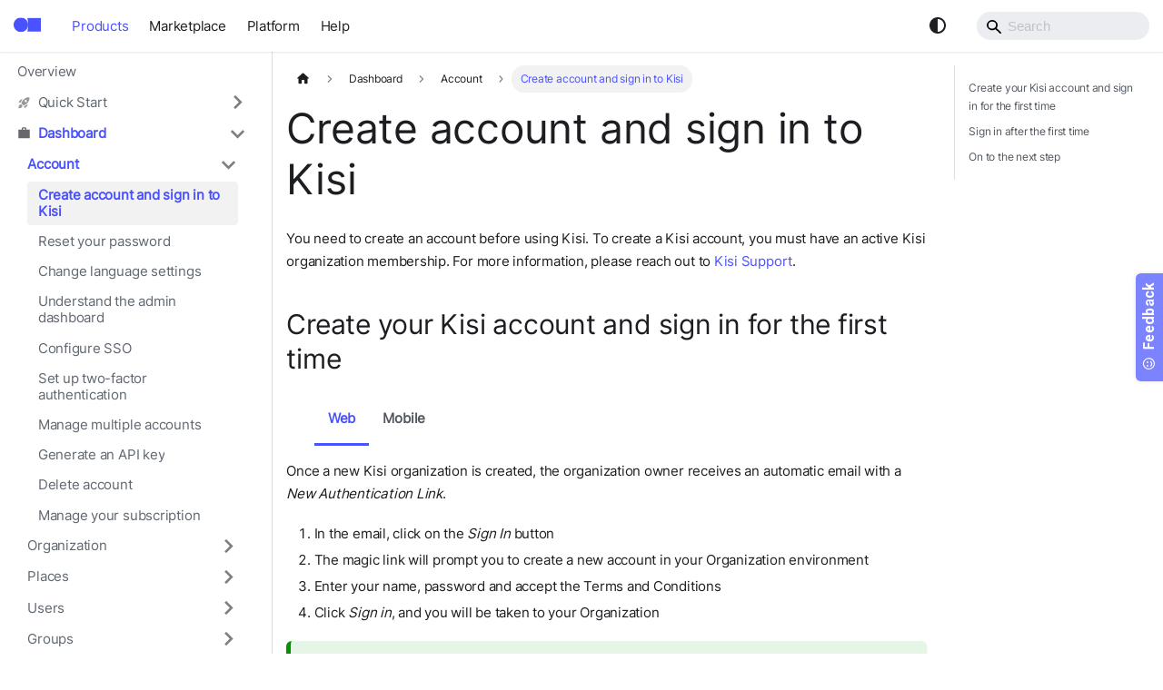

--- FILE ---
content_type: text/html; charset=utf-8
request_url: https://docs.kisi.io/dashboard/account/create_account_and_sign_in/
body_size: 6591
content:
<!doctype html>
<html lang="en" dir="ltr" class="docs-wrapper plugin-docs plugin-id-default docs-version-current docs-doc-page docs-doc-id-dashboard/account/create_account_and_sign_in" data-has-hydrated="false">
<head>
<meta charset="UTF-8">
<meta name="generator" content="Docusaurus v3.9.2">
<title data-rh="true">Create account and sign in to Kisi | Kisi Product Documentation</title><meta data-rh="true" name="viewport" content="width=device-width,initial-scale=1"><meta data-rh="true" name="twitter:card" content="summary_large_image"><meta data-rh="true" property="og:url" content="https://docs.kisi.io/dashboard/account/create_account_and_sign_in"><meta data-rh="true" property="og:locale" content="en"><meta data-rh="true" name="docusaurus_locale" content="en"><meta data-rh="true" name="docsearch:language" content="en"><meta data-rh="true" name="docusaurus_version" content="current"><meta data-rh="true" name="docusaurus_tag" content="docs-default-current"><meta data-rh="true" name="docsearch:version" content="current"><meta data-rh="true" name="docsearch:docusaurus_tag" content="docs-default-current"><meta data-rh="true" property="og:title" content="Create account and sign in to Kisi | Kisi Product Documentation"><meta data-rh="true" name="description" content="You need to create an account before using Kisi. To create a Kisi account, you must have an active Kisi organization membership. For more information, please reach out to Kisi Support."><meta data-rh="true" property="og:description" content="You need to create an account before using Kisi. To create a Kisi account, you must have an active Kisi organization membership. For more information, please reach out to Kisi Support."><link data-rh="true" rel="icon" href="/favicon.png"><link data-rh="true" rel="canonical" href="https://docs.kisi.io/dashboard/account/create_account_and_sign_in"><link data-rh="true" rel="alternate" href="https://docs.kisi.io/dashboard/account/create_account_and_sign_in" hreflang="en"><link data-rh="true" rel="alternate" href="https://docs.kisi.io/dashboard/account/create_account_and_sign_in" hreflang="x-default"><script data-rh="true" type="application/ld+json">{"@context":"https://schema.org","@type":"BreadcrumbList","itemListElement":[{"@type":"ListItem","position":1,"name":"Dashboard","item":"https://docs.kisi.io/dashboard/"},{"@type":"ListItem","position":2,"name":"Create account and sign in to Kisi","item":"https://docs.kisi.io/dashboard/account/create_account_and_sign_in"}]}</script><link rel="preconnect" href="https://www.google-analytics.com">
<script>window.ga=window.ga||function(){(ga.q=ga.q||[]).push(arguments)},ga.l=+new Date,ga("create","G-YCC4Y1QBPF","auto"),ga("set","anonymizeIp",!0),ga("send","pageview")</script>
<script async src="https://www.google-analytics.com/analytics.js"></script>
<link rel="preconnect" href="https://www.google-analytics.com">
<link rel="preconnect" href="https://www.googletagmanager.com">
<script async src="https://www.googletagmanager.com/gtag/js?id=G-YCC4Y1QBPF"></script>
<script>function gtag(){dataLayer.push(arguments)}window.dataLayer=window.dataLayer||[],gtag("js",new Date),gtag("config","G-YCC4Y1QBPF",{anonymize_ip:!0})</script>









<script src="/js/gtag.js"></script>
<script src="https://w.appzi.io/w.js?token=952gV" async></script>
<script id="hs-script-loader" src="https://js.hs-scripts.com/4015416.js" async defer="defer"></script><link rel="stylesheet" href="/assets/css/styles.4171b1b9.css">
<script src="/assets/js/runtime~main.70d3783e.js" defer="defer"></script>
<script src="/assets/js/main.37fe3d00.js" defer="defer"></script>
</head>
<body class="navigation-with-keyboard">
<svg style="display: none;"><defs>
<symbol id="theme-svg-external-link" viewBox="0 0 24 24"><path fill="currentColor" d="M21 13v10h-21v-19h12v2h-10v15h17v-8h2zm3-12h-10.988l4.035 4-6.977 7.07 2.828 2.828 6.977-7.07 4.125 4.172v-11z"/></symbol>
</defs></svg>
<script>!function(){var t=function(){try{return new URLSearchParams(window.location.search).get("docusaurus-theme")}catch(t){}}()||function(){try{return window.localStorage.getItem("theme")}catch(t){}}();document.documentElement.setAttribute("data-theme",t||(window.matchMedia("(prefers-color-scheme: dark)").matches?"dark":"light")),document.documentElement.setAttribute("data-theme-choice",t||"system")}(),function(){try{const c=new URLSearchParams(window.location.search).entries();for(var[t,e]of c)if(t.startsWith("docusaurus-data-")){var a=t.replace("docusaurus-data-","data-");document.documentElement.setAttribute(a,e)}}catch(t){}}()</script><div id="__docusaurus"><div role="region" aria-label="Skip to main content"><a class="skipToContent_fXgn" href="#__docusaurus_skipToContent_fallback">Skip to main content</a></div><nav aria-label="Main" class="theme-layout-navbar navbar navbar--fixed-top"><div class="navbar__inner"><div class="theme-layout-navbar-left navbar__items"><button aria-label="Toggle navigation bar" aria-expanded="false" class="navbar__toggle clean-btn" type="button"><svg width="30" height="30" viewBox="0 0 30 30" aria-hidden="true"><path stroke="currentColor" stroke-linecap="round" stroke-miterlimit="10" stroke-width="2" d="M4 7h22M4 15h22M4 23h22"></path></svg></button><a class="navbar__brand" href="/"><div class="navbar__logo"><img src="/logo.svg" alt="Kisi Logo" class="themedComponent_mlkZ themedComponent--light_NVdE"><img src="/logo.svg" alt="Kisi Logo" class="themedComponent_mlkZ themedComponent--dark_xIcU"></div></a><a aria-current="page" class="navbar__item navbar__link navbar__link--active" href="/">Products</a><a class="navbar__item navbar__link" href="/marketplace/">Marketplace</a><a class="navbar__item navbar__link" href="/platform/">Platform</a><a class="navbar__item navbar__link" href="/help/">Help</a></div><div class="theme-layout-navbar-right navbar__items navbar__items--right"><div class="toggle_vylO colorModeToggle_DEke"><button class="clean-btn toggleButton_gllP toggleButtonDisabled_aARS" type="button" disabled="" title="system mode" aria-label="Switch between dark and light mode (currently system mode)"><svg viewBox="0 0 24 24" width="24" height="24" aria-hidden="true" class="toggleIcon_g3eP lightToggleIcon_pyhR"><path fill="currentColor" d="M12,9c1.65,0,3,1.35,3,3s-1.35,3-3,3s-3-1.35-3-3S10.35,9,12,9 M12,7c-2.76,0-5,2.24-5,5s2.24,5,5,5s5-2.24,5-5 S14.76,7,12,7L12,7z M2,13l2,0c0.55,0,1-0.45,1-1s-0.45-1-1-1l-2,0c-0.55,0-1,0.45-1,1S1.45,13,2,13z M20,13l2,0c0.55,0,1-0.45,1-1 s-0.45-1-1-1l-2,0c-0.55,0-1,0.45-1,1S19.45,13,20,13z M11,2v2c0,0.55,0.45,1,1,1s1-0.45,1-1V2c0-0.55-0.45-1-1-1S11,1.45,11,2z M11,20v2c0,0.55,0.45,1,1,1s1-0.45,1-1v-2c0-0.55-0.45-1-1-1C11.45,19,11,19.45,11,20z M5.99,4.58c-0.39-0.39-1.03-0.39-1.41,0 c-0.39,0.39-0.39,1.03,0,1.41l1.06,1.06c0.39,0.39,1.03,0.39,1.41,0s0.39-1.03,0-1.41L5.99,4.58z M18.36,16.95 c-0.39-0.39-1.03-0.39-1.41,0c-0.39,0.39-0.39,1.03,0,1.41l1.06,1.06c0.39,0.39,1.03,0.39,1.41,0c0.39-0.39,0.39-1.03,0-1.41 L18.36,16.95z M19.42,5.99c0.39-0.39,0.39-1.03,0-1.41c-0.39-0.39-1.03-0.39-1.41,0l-1.06,1.06c-0.39,0.39-0.39,1.03,0,1.41 s1.03,0.39,1.41,0L19.42,5.99z M7.05,18.36c0.39-0.39,0.39-1.03,0-1.41c-0.39-0.39-1.03-0.39-1.41,0l-1.06,1.06 c-0.39,0.39-0.39,1.03,0,1.41s1.03,0.39,1.41,0L7.05,18.36z"></path></svg><svg viewBox="0 0 24 24" width="24" height="24" aria-hidden="true" class="toggleIcon_g3eP darkToggleIcon_wfgR"><path fill="currentColor" d="M9.37,5.51C9.19,6.15,9.1,6.82,9.1,7.5c0,4.08,3.32,7.4,7.4,7.4c0.68,0,1.35-0.09,1.99-0.27C17.45,17.19,14.93,19,12,19 c-3.86,0-7-3.14-7-7C5,9.07,6.81,6.55,9.37,5.51z M12,3c-4.97,0-9,4.03-9,9s4.03,9,9,9s9-4.03,9-9c0-0.46-0.04-0.92-0.1-1.36 c-0.98,1.37-2.58,2.26-4.4,2.26c-2.98,0-5.4-2.42-5.4-5.4c0-1.81,0.89-3.42,2.26-4.4C12.92,3.04,12.46,3,12,3L12,3z"></path></svg><svg viewBox="0 0 24 24" width="24" height="24" aria-hidden="true" class="toggleIcon_g3eP systemToggleIcon_QzmC"><path fill="currentColor" d="m12 21c4.971 0 9-4.029 9-9s-4.029-9-9-9-9 4.029-9 9 4.029 9 9 9zm4.95-13.95c1.313 1.313 2.05 3.093 2.05 4.95s-0.738 3.637-2.05 4.95c-1.313 1.313-3.093 2.05-4.95 2.05v-14c1.857 0 3.637 0.737 4.95 2.05z"></path></svg></button></div><div class="navbarSearchContainer_Bca1"><div class="navbar__search searchBarContainer_NW3z" dir="ltr"><input placeholder="Search" aria-label="Search" class="navbar__search-input searchInput_YFbd" value=""><div class="loadingRing_RJI3 searchBarLoadingRing_YnHq"><div></div><div></div><div></div><div></div></div></div></div></div></div><div role="presentation" class="navbar-sidebar__backdrop"></div></nav><div id="__docusaurus_skipToContent_fallback" class="theme-layout-main main-wrapper mainWrapper_z2l0 docsWrapper_y8P7"><div class="docsWrapper_hBAB"><button aria-label="Scroll back to top" class="clean-btn theme-back-to-top-button backToTopButton_sjWU" type="button"></button><div class="docRoot_UBD9"><aside class="theme-doc-sidebar-container docSidebarContainer_YfHR"><div class="sidebarViewport_aRkj"><div class="sidebar_njMd"><nav aria-label="Docs sidebar" class="menu thin-scrollbar menu_SIkG"><ul class="theme-doc-sidebar-menu menu__list"><li class="theme-doc-sidebar-item-link theme-doc-sidebar-item-link-level-1 menu__list-item"><a class="menu__link" href="/"><span title="Overview" class="linkLabel_WmDU">Overview</span></a></li><li class="theme-doc-sidebar-item-category theme-doc-sidebar-item-category-level-1 menu__list-item menu__list-item--collapsed sidebar_icon quick_start_icon"><div class="menu__list-item-collapsible"><a class="categoryLink_byQd menu__link menu__link--sublist menu__link--sublist-caret" role="button" aria-expanded="false" href="/quick_start/admins/"><span title="Quick Start" class="categoryLinkLabel_W154">Quick Start</span></a></div></li><li class="theme-doc-sidebar-item-category theme-doc-sidebar-item-category-level-1 menu__list-item sidebar_icon account_and_organization_icon"><div class="menu__list-item-collapsible"><a class="categoryLink_byQd menu__link menu__link--sublist menu__link--active" href="/dashboard/"><span title="Dashboard" class="categoryLinkLabel_W154">Dashboard</span></a><button aria-label="Collapse sidebar category &#x27;Dashboard&#x27;" aria-expanded="true" type="button" class="clean-btn menu__caret"></button></div><ul class="menu__list"><li class="theme-doc-sidebar-item-category theme-doc-sidebar-item-category-level-2 menu__list-item"><div class="menu__list-item-collapsible"><a class="categoryLink_byQd menu__link menu__link--sublist menu__link--sublist-caret menu__link--active" role="button" aria-expanded="true" tabindex="0" href="/dashboard/account/create_account_and_sign_in"><span title="Account" class="categoryLinkLabel_W154">Account</span></a></div><ul class="menu__list"><li class="theme-doc-sidebar-item-link theme-doc-sidebar-item-link-level-3 menu__list-item"><a class="menu__link menu__link--active" aria-current="page" tabindex="0" href="/dashboard/account/create_account_and_sign_in"><span title="Create account and sign in to Kisi" class="linkLabel_WmDU">Create account and sign in to Kisi</span></a></li><li class="theme-doc-sidebar-item-link theme-doc-sidebar-item-link-level-3 menu__list-item"><a class="menu__link" tabindex="0" href="/dashboard/account/reset_your_password"><span title="Reset your password" class="linkLabel_WmDU">Reset your password</span></a></li><li class="theme-doc-sidebar-item-link theme-doc-sidebar-item-link-level-3 menu__list-item"><a class="menu__link" tabindex="0" href="/dashboard/account/change_language_settings"><span title="Change language settings" class="linkLabel_WmDU">Change language settings</span></a></li><li class="theme-doc-sidebar-item-link theme-doc-sidebar-item-link-level-3 menu__list-item"><a class="menu__link" tabindex="0" href="/dashboard/account/understand_the_admin_dashboard"><span title="Understand the admin dashboard" class="linkLabel_WmDU">Understand the admin dashboard</span></a></li><li class="theme-doc-sidebar-item-link theme-doc-sidebar-item-link-level-3 menu__list-item"><a class="menu__link" tabindex="0" href="/dashboard/account/configure_sso"><span title="Configure SSO" class="linkLabel_WmDU">Configure SSO</span></a></li><li class="theme-doc-sidebar-item-link theme-doc-sidebar-item-link-level-3 menu__list-item"><a class="menu__link" tabindex="0" href="/dashboard/account/set_up_two_factor_authentication"><span title="Set up two-factor authentication" class="linkLabel_WmDU">Set up two-factor authentication</span></a></li><li class="theme-doc-sidebar-item-link theme-doc-sidebar-item-link-level-3 menu__list-item"><a class="menu__link" tabindex="0" href="/dashboard/account/manage_multiple_accounts"><span title="Manage multiple accounts" class="linkLabel_WmDU">Manage multiple accounts</span></a></li><li class="theme-doc-sidebar-item-link theme-doc-sidebar-item-link-level-3 menu__list-item"><a class="menu__link" tabindex="0" href="/dashboard/account/generate_api_key"><span title="Generate an API key" class="linkLabel_WmDU">Generate an API key</span></a></li><li class="theme-doc-sidebar-item-link theme-doc-sidebar-item-link-level-3 menu__list-item"><a class="menu__link" tabindex="0" href="/dashboard/account/delete_account"><span title="Delete account" class="linkLabel_WmDU">Delete account</span></a></li><li class="theme-doc-sidebar-item-link theme-doc-sidebar-item-link-level-3 menu__list-item"><a class="menu__link" tabindex="0" href="/dashboard/account/manage_subscription"><span title="Manage your subscription" class="linkLabel_WmDU">Manage your subscription</span></a></li></ul></li><li class="theme-doc-sidebar-item-category theme-doc-sidebar-item-category-level-2 menu__list-item menu__list-item--collapsed"><div class="menu__list-item-collapsible"><a class="categoryLink_byQd menu__link menu__link--sublist menu__link--sublist-caret" role="button" aria-expanded="false" tabindex="0" href="/dashboard/organization/general_settings"><span title="Organization" class="categoryLinkLabel_W154">Organization</span></a></div></li><li class="theme-doc-sidebar-item-category theme-doc-sidebar-item-category-level-2 menu__list-item menu__list-item--collapsed"><div class="menu__list-item-collapsible"><a class="categoryLink_byQd menu__link menu__link--sublist" tabindex="0" href="/dashboard/places/"><span title="Places" class="categoryLinkLabel_W154">Places</span></a><button aria-label="Expand sidebar category &#x27;Places&#x27;" aria-expanded="false" type="button" class="clean-btn menu__caret"></button></div></li><li class="theme-doc-sidebar-item-category theme-doc-sidebar-item-category-level-2 menu__list-item menu__list-item--collapsed"><div class="menu__list-item-collapsible"><a class="categoryLink_byQd menu__link menu__link--sublist" tabindex="0" href="/dashboard/users/"><span title="Users" class="categoryLinkLabel_W154">Users</span></a><button aria-label="Expand sidebar category &#x27;Users&#x27;" aria-expanded="false" type="button" class="clean-btn menu__caret"></button></div></li><li class="theme-doc-sidebar-item-category theme-doc-sidebar-item-category-level-2 menu__list-item menu__list-item--collapsed"><div class="menu__list-item-collapsible"><a class="categoryLink_byQd menu__link menu__link--sublist" tabindex="0" href="/dashboard/groups/"><span title="Groups" class="categoryLinkLabel_W154">Groups</span></a><button aria-label="Expand sidebar category &#x27;Groups&#x27;" aria-expanded="false" type="button" class="clean-btn menu__caret"></button></div></li><li class="theme-doc-sidebar-item-category theme-doc-sidebar-item-category-level-2 menu__list-item menu__list-item--collapsed"><div class="menu__list-item-collapsible"><a class="categoryLink_byQd menu__link menu__link--sublist" tabindex="0" href="/dashboard/access_rights/"><span title="Access Rights" class="categoryLinkLabel_W154">Access Rights</span></a><button aria-label="Expand sidebar category &#x27;Access Rights&#x27;" aria-expanded="false" type="button" class="clean-btn menu__caret"></button></div></li><li class="theme-doc-sidebar-item-category theme-doc-sidebar-item-category-level-2 menu__list-item menu__list-item--collapsed"><div class="menu__list-item-collapsible"><a class="categoryLink_byQd menu__link menu__link--sublist" tabindex="0" href="/dashboard/credentials/"><span title="Credentials" class="categoryLinkLabel_W154">Credentials</span></a><button aria-label="Expand sidebar category &#x27;Credentials&#x27;" aria-expanded="false" type="button" class="clean-btn menu__caret"></button></div></li><li class="theme-doc-sidebar-item-link theme-doc-sidebar-item-link-level-2 menu__list-item"><a class="menu__link" tabindex="0" href="/dashboard/managed_devices"><span title="Managed Devices" class="linkLabel_WmDU">Managed Devices</span></a></li><li class="theme-doc-sidebar-item-link theme-doc-sidebar-item-link-level-2 menu__list-item"><a class="menu__link" tabindex="0" href="/dashboard/teams"><span title="Teams" class="linkLabel_WmDU">Teams</span></a></li><li class="theme-doc-sidebar-item-category theme-doc-sidebar-item-category-level-2 menu__list-item menu__list-item--collapsed"><div class="menu__list-item-collapsible"><a class="categoryLink_byQd menu__link menu__link--sublist" tabindex="0" href="/dashboard/mobile_apps/"><span title="Mobile Apps" class="categoryLinkLabel_W154">Mobile Apps</span></a><button aria-label="Expand sidebar category &#x27;Mobile Apps&#x27;" aria-expanded="false" type="button" class="clean-btn menu__caret"></button></div></li><li class="theme-doc-sidebar-item-category theme-doc-sidebar-item-category-level-2 menu__list-item menu__list-item--collapsed"><div class="menu__list-item-collapsible"><a class="categoryLink_byQd menu__link menu__link--sublist" tabindex="0" href="/dashboard/user_onboarding/"><span title="User onboarding" class="categoryLinkLabel_W154">User onboarding</span></a><button aria-label="Expand sidebar category &#x27;User onboarding&#x27;" aria-expanded="false" type="button" class="clean-btn menu__caret"></button></div></li></ul></li><li class="theme-doc-sidebar-item-category theme-doc-sidebar-item-category-level-1 menu__list-item menu__list-item--collapsed sidebar_icon audit_and_reporting_icon"><div class="menu__list-item-collapsible"><a class="categoryLink_byQd menu__link menu__link--sublist" href="/analytics_and_reporting/"><span title="Analytics and Reporting" class="categoryLinkLabel_W154">Analytics and Reporting</span></a><button aria-label="Expand sidebar category &#x27;Analytics and Reporting&#x27;" aria-expanded="false" type="button" class="clean-btn menu__caret"></button></div></li><li class="theme-doc-sidebar-item-category theme-doc-sidebar-item-category-level-1 menu__list-item menu__list-item--collapsed sidebar_icon access_icon"><div class="menu__list-item-collapsible"><a class="categoryLink_byQd menu__link menu__link--sublist" href="/access_control/"><span title="Access Control" class="categoryLinkLabel_W154">Access Control</span></a><button aria-label="Expand sidebar category &#x27;Access Control&#x27;" aria-expanded="false" type="button" class="clean-btn menu__caret"></button></div></li><li class="theme-doc-sidebar-item-category theme-doc-sidebar-item-category-level-1 menu__list-item menu__list-item--collapsed sidebar_icon monitoring_icon"><div class="menu__list-item-collapsible"><a class="categoryLink_byQd menu__link menu__link--sublist" href="/intrusion_detection/"><span title="Intrusion Detection" class="categoryLinkLabel_W154">Intrusion Detection</span></a><button aria-label="Expand sidebar category &#x27;Intrusion Detection&#x27;" aria-expanded="false" type="button" class="clean-btn menu__caret"></button></div></li><li class="theme-doc-sidebar-item-category theme-doc-sidebar-item-category-level-1 menu__list-item menu__list-item--collapsed sidebar_icon user_onboarding_icon"><div class="menu__list-item-collapsible"><a class="categoryLink_byQd menu__link menu__link--sublist" href="/visitor_management/"><span title="Visitor Management" class="categoryLinkLabel_W154">Visitor Management</span></a><button aria-label="Expand sidebar category &#x27;Visitor Management&#x27;" aria-expanded="false" type="button" class="clean-btn menu__caret"></button></div></li><li class="theme-doc-sidebar-item-category theme-doc-sidebar-item-category-level-1 menu__list-item menu__list-item--collapsed sidebar_icon video_surveillance_icon"><div class="menu__list-item-collapsible"><a class="categoryLink_byQd menu__link menu__link--sublist" href="/video_surveillance/"><span title="Video Surveillance" class="categoryLinkLabel_W154">Video Surveillance</span></a><button aria-label="Expand sidebar category &#x27;Video Surveillance&#x27;" aria-expanded="false" type="button" class="clean-btn menu__caret"></button></div></li><li class="theme-doc-sidebar-item-category theme-doc-sidebar-item-category-level-1 menu__list-item menu__list-item--collapsed sidebar_icon bookings_icon"><div class="menu__list-item-collapsible"><a class="categoryLink_byQd menu__link menu__link--sublist" href="/bookings/"><span title="Bookings" class="categoryLinkLabel_W154">Bookings</span></a><button aria-label="Expand sidebar category &#x27;Bookings&#x27;" aria-expanded="false" type="button" class="clean-btn menu__caret"></button></div></li><li class="theme-doc-sidebar-item-category theme-doc-sidebar-item-category-level-1 menu__list-item menu__list-item--collapsed"><div class="menu__list-item-collapsible"><a class="categoryLink_byQd menu__link menu__link--sublist" href="/plans_and_features/"><span title="Features" class="categoryLinkLabel_W154">Features</span></a><button aria-label="Expand sidebar category &#x27;Features&#x27;" aria-expanded="false" type="button" class="clean-btn menu__caret"></button></div></li><li class="theme-doc-sidebar-item-category theme-doc-sidebar-item-category-level-1 menu__list-item menu__list-item--collapsed"><div class="menu__list-item-collapsible"><a class="categoryLink_byQd menu__link menu__link--sublist menu__link--sublist-caret" role="button" aria-expanded="false" href="/add_ons/badge_printing"><span title="Add-ons" class="categoryLinkLabel_W154">Add-ons</span></a></div></li><li class="theme-doc-sidebar-item-link theme-doc-sidebar-item-link-level-1 menu__list-item"><a class="menu__link" href="/gallery/"><span title="Gallery" class="linkLabel_WmDU">Gallery</span></a></li></ul></nav></div></div></aside><main class="docMainContainer_TBSr"><div class="container padding-top--md padding-bottom--lg"><div class="row"><div class="col docItemCol_VOVn"><div class="docItemContainer_Djhp"><article><nav class="theme-doc-breadcrumbs breadcrumbsContainer_Z_bl" aria-label="Breadcrumbs"><ul class="breadcrumbs"><li class="breadcrumbs__item"><a aria-label="Home page" class="breadcrumbs__link" href="/"><svg viewBox="0 0 24 24" class="breadcrumbHomeIcon_YNFT"><path d="M10 19v-5h4v5c0 .55.45 1 1 1h3c.55 0 1-.45 1-1v-7h1.7c.46 0 .68-.57.33-.87L12.67 3.6c-.38-.34-.96-.34-1.34 0l-8.36 7.53c-.34.3-.13.87.33.87H5v7c0 .55.45 1 1 1h3c.55 0 1-.45 1-1z" fill="currentColor"></path></svg></a></li><li class="breadcrumbs__item"><a class="breadcrumbs__link" href="/dashboard/"><span>Dashboard</span></a></li><li class="breadcrumbs__item"><span class="breadcrumbs__link">Account</span></li><li class="breadcrumbs__item breadcrumbs__item--active"><span class="breadcrumbs__link">Create account and sign in to Kisi</span></li></ul></nav><div class="tocCollapsible_ETCw theme-doc-toc-mobile tocMobile_ITEo"><button type="button" class="clean-btn tocCollapsibleButton_TO0P">On this page</button></div><div class="theme-doc-markdown markdown"><header><h1>Create account and sign in to Kisi</h1></header><p>You need to create an account before using Kisi. To create a Kisi account, you must have an active Kisi organization membership. For more information, please reach out to <a href="mailto:support@getkisi.com" target="_blank" rel="noopener noreferrer" class="">Kisi Support</a>.</p>
<h2 class="anchor anchorTargetStickyNavbar_Vzrq" id="create-your-kisi-account-and-sign-in-for-the-first-time">Create your Kisi account and sign in for the first time<a href="#create-your-kisi-account-and-sign-in-for-the-first-time" class="hash-link" aria-label="Direct link to Create your Kisi account and sign in for the first time" title="Direct link to Create your Kisi account and sign in for the first time" translate="no">​</a></h2>
<div class="theme-tabs-container tabs-container tabList__CuJ"><ul role="tablist" aria-orientation="horizontal" class="tabs"><li role="tab" tabindex="0" aria-selected="true" class="tabs__item tabItem_LNqP tabs__item--active">Web</li><li role="tab" tabindex="-1" aria-selected="false" class="tabs__item tabItem_LNqP">Mobile</li></ul><div class="margin-top--md"><div role="tabpanel" class="tabItem_Ymn6"><p>Once a new Kisi organization is created, the organization owner receives an automatic email with a <em>New Authentication Link</em>.</p><ol>
<li class="">In the email, click on the <em>Sign In</em> button</li>
<li class="">The magic link will prompt you to create a new account in your Organization environment</li>
<li class="">Enter your name, password and accept the Terms and Conditions</li>
<li class="">Click <em>Sign in</em>, and you will be taken to your Organization</li>
</ol></div><div role="tabpanel" class="tabItem_Ymn6" hidden=""><p>As a Kisi organization owner, you can create your account and sign in directly from your mobile, using the Kisi <a class="" href="/dashboard/mobile_apps/android_app/">Android</a> or <a class="" href="/dashboard/mobile_apps/ios_app/">iOS app</a>.</p><ol>
<li class="">Install the <a href="https://play.google.com/store/apps/details?id=de.kisi.android&amp;hl=en&amp;gl=US" target="_blank" rel="noopener noreferrer" class="">Android</a> and/or the <a href="https://apps.apple.com/au/app/kisi/id687291321" target="_blank" rel="noopener noreferrer" class="">iOS app</a> to your mobile device(s)</li>
<li class="">Open the app and request a sign-in link</li>
<li class="">In the email, tap on the <em>Sign In</em> button</li>
<li class="">The magic link will prompt you to create a new account in your Organization environment</li>
<li class="">Enter your name, password and accept the Terms and Conditions</li>
<li class="">Tap on <em>Sign in</em>, and you will be taken to your Organization</li>
</ol></div></div></div>
<div class="theme-admonition theme-admonition-tip admonition_xJq3 alert alert--success"><div class="admonitionHeading_Gvgb"><span class="admonitionIcon_Rf37"><svg viewBox="0 0 12 16"><path fill-rule="evenodd" d="M6.5 0C3.48 0 1 2.19 1 5c0 .92.55 2.25 1 3 1.34 2.25 1.78 2.78 2 4v1h5v-1c.22-1.22.66-1.75 2-4 .45-.75 1-2.08 1-3 0-2.81-2.48-5-5.5-5zm3.64 7.48c-.25.44-.47.8-.67 1.11-.86 1.41-1.25 2.06-1.45 3.23-.02.05-.02.11-.02.17H5c0-.06 0-.13-.02-.17-.2-1.17-.59-1.83-1.45-3.23-.2-.31-.42-.67-.67-1.11C2.44 6.78 2 5.65 2 5c0-2.2 2.02-4 4.5-4 1.22 0 2.36.42 3.22 1.19C10.55 2.94 11 3.94 11 5c0 .66-.44 1.78-.86 2.48zM4 14h5c-.23 1.14-1.3 2-2.5 2s-2.27-.86-2.5-2z"></path></svg></span>tip</div><div class="admonitionContent_BuS1"><p>If you can&#x27;t find the email with your sign-in link, navigate to <a href="https://web.kisi.io/users/sign_in" target="_blank" rel="noopener noreferrer" class="">https://web.kisi.io/users/sign_in</a>, click on <em>Send me a sign-in link</em>, and enter your email address.</p></div></div>
<h2 class="anchor anchorTargetStickyNavbar_Vzrq" id="sign-in-after-the-first-time">Sign in after the first time<a href="#sign-in-after-the-first-time" class="hash-link" aria-label="Direct link to Sign in after the first time" title="Direct link to Sign in after the first time" translate="no">​</a></h2>
<div class="theme-tabs-container tabs-container tabList__CuJ"><ul role="tablist" aria-orientation="horizontal" class="tabs"><li role="tab" tabindex="0" aria-selected="true" class="tabs__item tabItem_LNqP tabs__item--active">Web</li><li role="tab" tabindex="-1" aria-selected="false" class="tabs__item tabItem_LNqP">Mobile</li></ul><div class="margin-top--md"><div role="tabpanel" class="tabItem_Ymn6"><ol>
<li class="">Navigate to the <a href="https://web.kisi.io/users/sign-in" target="_blank" rel="noopener noreferrer" title="Kisi Sign in" class="">Kisi Sign In</a> page</li>
<li class="">Under <em>Organization domain</em>, enter your Organization domain given to you by Kisi</li>
<li class="">Click <em>Continue</em></li>
<li class="">Enter your email and password, and click <em>Sign In</em></li>
</ol></div><div role="tabpanel" class="tabItem_Ymn6" hidden=""><ol>
<li class="">Open your Kisi app</li>
<li class="">Tap on the <em>Plus</em> sign at the top right corner of the screen</li>
<li class="">Enter your email and tap on <em>Continue</em>. Go to your inbox and tap on the sign-in link you received.</li>
<li class="">Enter your Kisi Organization domain. If you don&#x27;t know your domain, click on <em>Don&#x27;t know your organization&#x27;s domain?</em></li>
<li class="">Authenticate with your email and password</li>
</ol></div></div></div>
<div class="theme-admonition theme-admonition-tip admonition_xJq3 alert alert--success"><div class="admonitionHeading_Gvgb"><span class="admonitionIcon_Rf37"><svg viewBox="0 0 12 16"><path fill-rule="evenodd" d="M6.5 0C3.48 0 1 2.19 1 5c0 .92.55 2.25 1 3 1.34 2.25 1.78 2.78 2 4v1h5v-1c.22-1.22.66-1.75 2-4 .45-.75 1-2.08 1-3 0-2.81-2.48-5-5.5-5zm3.64 7.48c-.25.44-.47.8-.67 1.11-.86 1.41-1.25 2.06-1.45 3.23-.02.05-.02.11-.02.17H5c0-.06 0-.13-.02-.17-.2-1.17-.59-1.83-1.45-3.23-.2-.31-.42-.67-.67-1.11C2.44 6.78 2 5.65 2 5c0-2.2 2.02-4 4.5-4 1.22 0 2.36.42 3.22 1.19C10.55 2.94 11 3.94 11 5c0 .66-.44 1.78-.86 2.48zM4 14h5c-.23 1.14-1.3 2-2.5 2s-2.27-.86-2.5-2z"></path></svg></span>tip</div><div class="admonitionContent_BuS1"><ul>
<li class="">If you don&#x27;t know your organization domain, click on <em>Don&#x27;t know your organization&#x27;s domain?</em> and enter your email address.</li>
<li class="">If you get the <em>I am not part of an organization</em> error during a sign in attempt, reach out to your contact at the organization you are trying to sign in to.</li>
</ul></div></div>
<h2 class="anchor anchorTargetStickyNavbar_Vzrq" id="on-to-the-next-step">On to the next step<a href="#on-to-the-next-step" class="hash-link" aria-label="Direct link to On to the next step" title="Direct link to On to the next step" translate="no">​</a></h2>
<p>Congratulations, your Kisi account is now ready. In the next step you can go and <a title="Understand the admin dashboard" class="" href="/dashboard/account/understand_the_admin_dashboard">get familiar with your new admin dashboard</a>!</p></div><footer class="theme-doc-footer docusaurus-mt-lg"><div class="row margin-top--sm theme-doc-footer-edit-meta-row"><div class="col noPrint_WFHX"></div><div class="col lastUpdated_JAkA"><span class="theme-last-updated">Last updated<!-- --> on <b><time datetime="2026-01-17T22:32:34.000Z" itemprop="dateModified">Jan 17, 2026</time></b> by <b>Timofejs Golubevs</b></span></div></div></footer></article><nav class="docusaurus-mt-lg pagination-nav" aria-label="Docs pages"><a class="pagination-nav__link pagination-nav__link--prev" href="/dashboard/"><div class="pagination-nav__sublabel">Previous</div><div class="pagination-nav__label">Dashboard</div></a><a class="pagination-nav__link pagination-nav__link--next" href="/dashboard/account/reset_your_password"><div class="pagination-nav__sublabel">Next</div><div class="pagination-nav__label">Reset your password</div></a></nav></div></div><div class="col col--3"><div class="tableOfContents_bqdL thin-scrollbar theme-doc-toc-desktop"><ul class="table-of-contents table-of-contents__left-border"><li><a href="#create-your-kisi-account-and-sign-in-for-the-first-time" class="table-of-contents__link toc-highlight">Create your Kisi account and sign in for the first time</a></li><li><a href="#sign-in-after-the-first-time" class="table-of-contents__link toc-highlight">Sign in after the first time</a></li><li><a href="#on-to-the-next-step" class="table-of-contents__link toc-highlight">On to the next step</a></li></ul></div></div></div><style data-emotion="css da8k7f">.css-da8k7f{font-family:Inter;font-weight:500;font-size:0.75rem;line-height:1.75;text-transform:uppercase;min-width:64px;padding:6px 16px;border:0;border-radius:8px;-webkit-transition:background-color 250ms cubic-bezier(0.4, 0, 0.2, 1) 0ms,box-shadow 250ms cubic-bezier(0.4, 0, 0.2, 1) 0ms,border-color 250ms cubic-bezier(0.4, 0, 0.2, 1) 0ms,color 250ms cubic-bezier(0.4, 0, 0.2, 1) 0ms;transition:background-color 250ms cubic-bezier(0.4, 0, 0.2, 1) 0ms,box-shadow 250ms cubic-bezier(0.4, 0, 0.2, 1) 0ms,border-color 250ms cubic-bezier(0.4, 0, 0.2, 1) 0ms,color 250ms cubic-bezier(0.4, 0, 0.2, 1) 0ms;color:var(--variant-containedColor);background-color:var(--variant-containedBg);box-shadow:0px 3px 1px -2px rgba(0,0,0,0.2),0px 2px 2px 0px rgba(0,0,0,0.14),0px 1px 5px 0px rgba(0,0,0,0.12);--variant-textColor:#4a52ff;--variant-outlinedColor:#4a52ff;--variant-outlinedBorder:rgba(74, 82, 255, 0.5);--variant-containedColor:#fff;--variant-containedBg:#4a52ff;-webkit-transition:background-color 250ms cubic-bezier(0.4, 0, 0.2, 1) 0ms,box-shadow 250ms cubic-bezier(0.4, 0, 0.2, 1) 0ms,border-color 250ms cubic-bezier(0.4, 0, 0.2, 1) 0ms;transition:background-color 250ms cubic-bezier(0.4, 0, 0.2, 1) 0ms,box-shadow 250ms cubic-bezier(0.4, 0, 0.2, 1) 0ms,border-color 250ms cubic-bezier(0.4, 0, 0.2, 1) 0ms;}.css-da8k7f:hover{-webkit-text-decoration:none;text-decoration:none;}.css-da8k7f.Mui-disabled{color:rgba(255, 255, 255, 0.3);}.css-da8k7f:hover{box-shadow:0px 2px 4px -1px rgba(0,0,0,0.2),0px 4px 5px 0px rgba(0,0,0,0.14),0px 1px 10px 0px rgba(0,0,0,0.12);}@media (hover: none){.css-da8k7f:hover{box-shadow:0px 3px 1px -2px rgba(0,0,0,0.2),0px 2px 2px 0px rgba(0,0,0,0.14),0px 1px 5px 0px rgba(0,0,0,0.12);}}.css-da8k7f:active{box-shadow:0px 5px 5px -3px rgba(0,0,0,0.2),0px 8px 10px 1px rgba(0,0,0,0.14),0px 3px 14px 2px rgba(0,0,0,0.12);}.css-da8k7f.Mui-focusVisible{box-shadow:0px 3px 5px -1px rgba(0,0,0,0.2),0px 6px 10px 0px rgba(0,0,0,0.14),0px 1px 18px 0px rgba(0,0,0,0.12);}.css-da8k7f.Mui-disabled{color:rgba(255, 255, 255, 0.3);box-shadow:none;background-color:rgba(255, 255, 255, 0.12);}@media (hover: hover){.css-da8k7f:hover{--variant-containedBg:#222647;--variant-textBg:rgba(74, 82, 255, 0.08);--variant-outlinedBorder:#4a52ff;--variant-outlinedBg:rgba(74, 82, 255, 0.08);}}.css-da8k7f.MuiButton-loading{color:transparent;}</style><style data-emotion="css jorr6z">.css-jorr6z{display:-webkit-inline-box;display:-webkit-inline-flex;display:-ms-inline-flexbox;display:inline-flex;-webkit-align-items:center;-webkit-box-align:center;-ms-flex-align:center;align-items:center;-webkit-box-pack:center;-ms-flex-pack:center;-webkit-justify-content:center;justify-content:center;position:relative;box-sizing:border-box;-webkit-tap-highlight-color:transparent;background-color:transparent;outline:0;border:0;margin:0;border-radius:0;padding:0;cursor:pointer;-webkit-user-select:none;-moz-user-select:none;-ms-user-select:none;user-select:none;vertical-align:middle;-moz-appearance:none;-webkit-appearance:none;-webkit-text-decoration:none;text-decoration:none;color:inherit;font-family:Inter;font-weight:500;font-size:0.75rem;line-height:1.75;text-transform:uppercase;min-width:64px;padding:6px 16px;border:0;border-radius:8px;-webkit-transition:background-color 250ms cubic-bezier(0.4, 0, 0.2, 1) 0ms,box-shadow 250ms cubic-bezier(0.4, 0, 0.2, 1) 0ms,border-color 250ms cubic-bezier(0.4, 0, 0.2, 1) 0ms,color 250ms cubic-bezier(0.4, 0, 0.2, 1) 0ms;transition:background-color 250ms cubic-bezier(0.4, 0, 0.2, 1) 0ms,box-shadow 250ms cubic-bezier(0.4, 0, 0.2, 1) 0ms,border-color 250ms cubic-bezier(0.4, 0, 0.2, 1) 0ms,color 250ms cubic-bezier(0.4, 0, 0.2, 1) 0ms;color:var(--variant-containedColor);background-color:var(--variant-containedBg);box-shadow:0px 3px 1px -2px rgba(0,0,0,0.2),0px 2px 2px 0px rgba(0,0,0,0.14),0px 1px 5px 0px rgba(0,0,0,0.12);--variant-textColor:#4a52ff;--variant-outlinedColor:#4a52ff;--variant-outlinedBorder:rgba(74, 82, 255, 0.5);--variant-containedColor:#fff;--variant-containedBg:#4a52ff;-webkit-transition:background-color 250ms cubic-bezier(0.4, 0, 0.2, 1) 0ms,box-shadow 250ms cubic-bezier(0.4, 0, 0.2, 1) 0ms,border-color 250ms cubic-bezier(0.4, 0, 0.2, 1) 0ms;transition:background-color 250ms cubic-bezier(0.4, 0, 0.2, 1) 0ms,box-shadow 250ms cubic-bezier(0.4, 0, 0.2, 1) 0ms,border-color 250ms cubic-bezier(0.4, 0, 0.2, 1) 0ms;}.css-jorr6z::-moz-focus-inner{border-style:none;}.css-jorr6z.Mui-disabled{pointer-events:none;cursor:default;}@media print{.css-jorr6z{-webkit-print-color-adjust:exact;color-adjust:exact;}}.css-jorr6z:hover{-webkit-text-decoration:none;text-decoration:none;}.css-jorr6z.Mui-disabled{color:rgba(255, 255, 255, 0.3);}.css-jorr6z:hover{box-shadow:0px 2px 4px -1px rgba(0,0,0,0.2),0px 4px 5px 0px rgba(0,0,0,0.14),0px 1px 10px 0px rgba(0,0,0,0.12);}@media (hover: none){.css-jorr6z:hover{box-shadow:0px 3px 1px -2px rgba(0,0,0,0.2),0px 2px 2px 0px rgba(0,0,0,0.14),0px 1px 5px 0px rgba(0,0,0,0.12);}}.css-jorr6z:active{box-shadow:0px 5px 5px -3px rgba(0,0,0,0.2),0px 8px 10px 1px rgba(0,0,0,0.14),0px 3px 14px 2px rgba(0,0,0,0.12);}.css-jorr6z.Mui-focusVisible{box-shadow:0px 3px 5px -1px rgba(0,0,0,0.2),0px 6px 10px 0px rgba(0,0,0,0.14),0px 1px 18px 0px rgba(0,0,0,0.12);}.css-jorr6z.Mui-disabled{color:rgba(255, 255, 255, 0.3);box-shadow:none;background-color:rgba(255, 255, 255, 0.12);}@media (hover: hover){.css-jorr6z:hover{--variant-containedBg:#222647;--variant-textBg:rgba(74, 82, 255, 0.08);--variant-outlinedBorder:#4a52ff;--variant-outlinedBg:rgba(74, 82, 255, 0.08);}}.css-jorr6z.MuiButton-loading{color:transparent;}</style><button class="MuiButtonBase-root MuiButton-root MuiButton-contained MuiButton-containedPrimary MuiButton-sizeMedium MuiButton-containedSizeMedium MuiButton-colorPrimary MuiButton-root MuiButton-contained MuiButton-containedPrimary MuiButton-sizeMedium MuiButton-containedSizeMedium MuiButton-colorPrimary css-jorr6z" tabindex="0" type="button" style="margin:30px">Leave Feedback</button></div></main></div></div></div><footer class="theme-layout-footer footer"><div class="container container-fluid"><div class="row footer__links"><div class="theme-layout-footer-column col footer__col"><div class="footer__title"></div><ul class="footer__items clean-list"><li class="footer__item">
              <p>Kisi Inc.</p>
              <p>45 Main Street<br>11201 Brooklyn<br>New York, USA</p>
              <a classname="footer__link-item" target="_blank" href="mailto:support@getkisi.com">support@getkisi.com</a><br>
              <a classname="footer__link-item" target="_blank" href="https://getkisi.com">getkisi.com</a>              
              </li></ul></div><div class="theme-layout-footer-column col footer__col"><div class="footer__title"></div><ul class="footer__items clean-list"><li class="footer__item"><a href="https://www.getkisi.com/support-request" target="_blank" rel="noopener noreferrer" class="footer__link-item">Need help? Reach out to Kisi Support<svg width="13.5" height="13.5" aria-label="(opens in new tab)" class="iconExternalLink_nPIU"><use href="#theme-svg-external-link"></use></svg></a></li><li class="footer__item"><a href="https://api.getkisi.com/docs" target="_blank" rel="noopener noreferrer" class="footer__link-item">Browse our API Reference<svg width="13.5" height="13.5" aria-label="(opens in new tab)" class="iconExternalLink_nPIU"><use href="#theme-svg-external-link"></use></svg></a></li><li class="footer__item"><a href="https://status.kisi.io/" target="_blank" rel="noopener noreferrer" class="footer__link-item">Check platform status<svg width="13.5" height="13.5" aria-label="(opens in new tab)" class="iconExternalLink_nPIU"><use href="#theme-svg-external-link"></use></svg></a></li><li class="footer__item"><a href="https://docs.kisi.io/help" target="_blank" rel="noopener noreferrer" class="footer__link-item">Get help<svg width="13.5" height="13.5" aria-label="(opens in new tab)" class="iconExternalLink_nPIU"><use href="#theme-svg-external-link"></use></svg></a></li></ul></div><div class="theme-layout-footer-column col footer__col"><div class="footer__title"></div><ul class="footer__items clean-list"><li class="footer__item">
              <div classname="footer__items-apps">
                <a href="https://apps.apple.com/us/app/kisi/id687291321" target="_blank" rel="noreferrer noopener" aria-label="App Store">
                  <img src="/footer/app-store-icon.svg" alt="App Store" width="150px">
                </a>
                <br>
                <a href="https://play.google.com/store/apps/details?id=de.kisi.android" target="_blank" rel="noreferrer noopener" aria-label="Google Play">
                  <img src="/footer/google-play-icon.svg" alt="Google Play" width="150px">
                </a>
              </div>
              </li></ul></div></div><div class="footer__bottom text--center"><div class="footer__copyright"><p>© Kisi Inc. 2012–present.</p><p>Manufactured in the USA.</p></div></div></div></footer></div>
</body>
</html>

--- FILE ---
content_type: text/javascript; charset=utf-8
request_url: https://docs.kisi.io/js/gtag.js
body_size: -79
content:
window.addEventListener("load", () => {
  function waitForElement(selector) {
    return new Promise((resolve) => {
      if (document.querySelector(selector)) {
        return resolve(document.querySelector(selector));
      }

      const observer = new MutationObserver((mutations) => {
        if (document.querySelector(selector)) {
          resolve(document.querySelector(selector));
          observer.disconnect();
        }
      });

      observer.observe(document.body, {
        childList: true,
        subtree: true,
      });
    });
  }

  waitForElement(".input_FOTf").then((element) => {
    function debounce(callback, wait) {
      let timeout = 1000;
      return (...args) => {
        clearTimeout(timeout);
        timeout = setTimeout(function () {
          callback.apply(this, args);
        }, wait);
      };
    }

    element.addEventListener(
      "keyup",
      debounce(() => {
        const value = element.value;
        if (typeof value === "string" && value.length > 0) {
          gtag("event", "search", {
            query: value,
            url: window.location.href,
          });
        }
      }, 1000)
    );
  });
});


--- FILE ---
content_type: text/javascript; charset=utf-8
request_url: https://docs.kisi.io/assets/js/main.37fe3d00.js
body_size: 171689
content:
/*! For license information please see main.37fe3d00.js.LICENSE.txt */
(self.webpackChunkkisi_docs=self.webpackChunkkisi_docs||[]).push([[6411],{689:function(e){e.exports=function(){"use strict";var e="function"==typeof Symbol&&"symbol"==typeof Symbol.iterator?function(e){return typeof e}:function(e){return e&&"function"==typeof Symbol&&e.constructor===Symbol&&e!==Symbol.prototype?"symbol":typeof e},t=function(e,t){if(!(e instanceof t))throw new TypeError("Cannot call a class as a function")},r=function(){function e(e,t){for(var r=0;r<t.length;r++){var n=t[r];n.enumerable=n.enumerable||!1,n.configurable=!0,"value"in n&&(n.writable=!0),Object.defineProperty(e,n.key,n)}}return function(t,r,n){return r&&e(t.prototype,r),n&&e(t,n),t}}(),n=Object.assign||function(e){for(var t=1;t<arguments.length;t++){var r=arguments[t];for(var n in r)Object.prototype.hasOwnProperty.call(r,n)&&(e[n]=r[n])}return e},a=function(){function e(r){var n=!(arguments.length>1&&void 0!==arguments[1])||arguments[1],a=arguments.length>2&&void 0!==arguments[2]?arguments[2]:[],o=arguments.length>3&&void 0!==arguments[3]?arguments[3]:5e3;t(this,e),this.ctx=r,this.iframes=n,this.exclude=a,this.iframesTimeout=o}return r(e,[{key:"getContexts",value:function(){var e=[];return(void 0!==this.ctx&&this.ctx?NodeList.prototype.isPrototypeOf(this.ctx)?Array.prototype.slice.call(this.ctx):Array.isArray(this.ctx)?this.ctx:"string"==typeof this.ctx?Array.prototype.slice.call(document.querySelectorAll(this.ctx)):[this.ctx]:[]).forEach(function(t){var r=e.filter(function(e){return e.contains(t)}).length>0;-1!==e.indexOf(t)||r||e.push(t)}),e}},{key:"getIframeContents",value:function(e,t){var r=arguments.length>2&&void 0!==arguments[2]?arguments[2]:function(){},n=void 0;try{var a=e.contentWindow;if(n=a.document,!a||!n)throw new Error("iframe inaccessible")}catch(o){r()}n&&t(n)}},{key:"isIframeBlank",value:function(e){var t="about:blank",r=e.getAttribute("src").trim();return e.contentWindow.location.href===t&&r!==t&&r}},{key:"observeIframeLoad",value:function(e,t,r){var n=this,a=!1,o=null,i=function i(){if(!a){a=!0,clearTimeout(o);try{n.isIframeBlank(e)||(e.removeEventListener("load",i),n.getIframeContents(e,t,r))}catch(s){r()}}};e.addEventListener("load",i),o=setTimeout(i,this.iframesTimeout)}},{key:"onIframeReady",value:function(e,t,r){try{"complete"===e.contentWindow.document.readyState?this.isIframeBlank(e)?this.observeIframeLoad(e,t,r):this.getIframeContents(e,t,r):this.observeIframeLoad(e,t,r)}catch(n){r()}}},{key:"waitForIframes",value:function(e,t){var r=this,n=0;this.forEachIframe(e,function(){return!0},function(e){n++,r.waitForIframes(e.querySelector("html"),function(){--n||t()})},function(e){e||t()})}},{key:"forEachIframe",value:function(t,r,n){var a=this,o=arguments.length>3&&void 0!==arguments[3]?arguments[3]:function(){},i=t.querySelectorAll("iframe"),s=i.length,c=0;i=Array.prototype.slice.call(i);var l=function(){--s<=0&&o(c)};s||l(),i.forEach(function(t){e.matches(t,a.exclude)?l():a.onIframeReady(t,function(e){r(t)&&(c++,n(e)),l()},l)})}},{key:"createIterator",value:function(e,t,r){return document.createNodeIterator(e,t,r,!1)}},{key:"createInstanceOnIframe",value:function(t){return new e(t.querySelector("html"),this.iframes)}},{key:"compareNodeIframe",value:function(e,t,r){if(e.compareDocumentPosition(r)&Node.DOCUMENT_POSITION_PRECEDING){if(null===t)return!0;if(t.compareDocumentPosition(r)&Node.DOCUMENT_POSITION_FOLLOWING)return!0}return!1}},{key:"getIteratorNode",value:function(e){var t=e.previousNode();return{prevNode:t,node:(null===t||e.nextNode())&&e.nextNode()}}},{key:"checkIframeFilter",value:function(e,t,r,n){var a=!1,o=!1;return n.forEach(function(e,t){e.val===r&&(a=t,o=e.handled)}),this.compareNodeIframe(e,t,r)?(!1!==a||o?!1===a||o||(n[a].handled=!0):n.push({val:r,handled:!0}),!0):(!1===a&&n.push({val:r,handled:!1}),!1)}},{key:"handleOpenIframes",value:function(e,t,r,n){var a=this;e.forEach(function(e){e.handled||a.getIframeContents(e.val,function(e){a.createInstanceOnIframe(e).forEachNode(t,r,n)})})}},{key:"iterateThroughNodes",value:function(e,t,r,n,a){for(var o=this,i=this.createIterator(t,e,n),s=[],c=[],l=void 0,d=void 0,u=function(){var e=o.getIteratorNode(i);return d=e.prevNode,l=e.node};u();)this.iframes&&this.forEachIframe(t,function(e){return o.checkIframeFilter(l,d,e,s)},function(t){o.createInstanceOnIframe(t).forEachNode(e,function(e){return c.push(e)},n)}),c.push(l);c.forEach(function(e){r(e)}),this.iframes&&this.handleOpenIframes(s,e,r,n),a()}},{key:"forEachNode",value:function(e,t,r){var n=this,a=arguments.length>3&&void 0!==arguments[3]?arguments[3]:function(){},o=this.getContexts(),i=o.length;i||a(),o.forEach(function(o){var s=function(){n.iterateThroughNodes(e,o,t,r,function(){--i<=0&&a()})};n.iframes?n.waitForIframes(o,s):s()})}}],[{key:"matches",value:function(e,t){var r="string"==typeof t?[t]:t,n=e.matches||e.matchesSelector||e.msMatchesSelector||e.mozMatchesSelector||e.oMatchesSelector||e.webkitMatchesSelector;if(n){var a=!1;return r.every(function(t){return!n.call(e,t)||(a=!0,!1)}),a}return!1}}]),e}(),o=function(){function o(e){t(this,o),this.ctx=e,this.ie=!1;var r=window.navigator.userAgent;(r.indexOf("MSIE")>-1||r.indexOf("Trident")>-1)&&(this.ie=!0)}return r(o,[{key:"log",value:function(t){var r=arguments.length>1&&void 0!==arguments[1]?arguments[1]:"debug",n=this.opt.log;this.opt.debug&&"object"===(void 0===n?"undefined":e(n))&&"function"==typeof n[r]&&n[r]("mark.js: "+t)}},{key:"escapeStr",value:function(e){return e.replace(/[\-\[\]\/\{\}\(\)\*\+\?\.\\\^\$\|]/g,"\\$&")}},{key:"createRegExp",value:function(e){return"disabled"!==this.opt.wildcards&&(e=this.setupWildcardsRegExp(e)),e=this.escapeStr(e),Object.keys(this.opt.synonyms).length&&(e=this.createSynonymsRegExp(e)),(this.opt.ignoreJoiners||this.opt.ignorePunctuation.length)&&(e=this.setupIgnoreJoinersRegExp(e)),this.opt.diacritics&&(e=this.createDiacriticsRegExp(e)),e=this.createMergedBlanksRegExp(e),(this.opt.ignoreJoiners||this.opt.ignorePunctuation.length)&&(e=this.createJoinersRegExp(e)),"disabled"!==this.opt.wildcards&&(e=this.createWildcardsRegExp(e)),e=this.createAccuracyRegExp(e)}},{key:"createSynonymsRegExp",value:function(e){var t=this.opt.synonyms,r=this.opt.caseSensitive?"":"i",n=this.opt.ignoreJoiners||this.opt.ignorePunctuation.length?"\0":"";for(var a in t)if(t.hasOwnProperty(a)){var o=t[a],i="disabled"!==this.opt.wildcards?this.setupWildcardsRegExp(a):this.escapeStr(a),s="disabled"!==this.opt.wildcards?this.setupWildcardsRegExp(o):this.escapeStr(o);""!==i&&""!==s&&(e=e.replace(new RegExp("("+this.escapeStr(i)+"|"+this.escapeStr(s)+")","gm"+r),n+"("+this.processSynomyms(i)+"|"+this.processSynomyms(s)+")"+n))}return e}},{key:"processSynomyms",value:function(e){return(this.opt.ignoreJoiners||this.opt.ignorePunctuation.length)&&(e=this.setupIgnoreJoinersRegExp(e)),e}},{key:"setupWildcardsRegExp",value:function(e){return(e=e.replace(/(?:\\)*\?/g,function(e){return"\\"===e.charAt(0)?"?":"\x01"})).replace(/(?:\\)*\*/g,function(e){return"\\"===e.charAt(0)?"*":"\x02"})}},{key:"createWildcardsRegExp",value:function(e){var t="withSpaces"===this.opt.wildcards;return e.replace(/\u0001/g,t?"[\\S\\s]?":"\\S?").replace(/\u0002/g,t?"[\\S\\s]*?":"\\S*")}},{key:"setupIgnoreJoinersRegExp",value:function(e){return e.replace(/[^(|)\\]/g,function(e,t,r){var n=r.charAt(t+1);return/[(|)\\]/.test(n)||""===n?e:e+"\0"})}},{key:"createJoinersRegExp",value:function(e){var t=[],r=this.opt.ignorePunctuation;return Array.isArray(r)&&r.length&&t.push(this.escapeStr(r.join(""))),this.opt.ignoreJoiners&&t.push("\\u00ad\\u200b\\u200c\\u200d"),t.length?e.split(/\u0000+/).join("["+t.join("")+"]*"):e}},{key:"createDiacriticsRegExp",value:function(e){var t=this.opt.caseSensitive?"":"i",r=this.opt.caseSensitive?["a\xe0\xe1\u1ea3\xe3\u1ea1\u0103\u1eb1\u1eaf\u1eb3\u1eb5\u1eb7\xe2\u1ea7\u1ea5\u1ea9\u1eab\u1ead\xe4\xe5\u0101\u0105","A\xc0\xc1\u1ea2\xc3\u1ea0\u0102\u1eb0\u1eae\u1eb2\u1eb4\u1eb6\xc2\u1ea6\u1ea4\u1ea8\u1eaa\u1eac\xc4\xc5\u0100\u0104","c\xe7\u0107\u010d","C\xc7\u0106\u010c","d\u0111\u010f","D\u0110\u010e","e\xe8\xe9\u1ebb\u1ebd\u1eb9\xea\u1ec1\u1ebf\u1ec3\u1ec5\u1ec7\xeb\u011b\u0113\u0119","E\xc8\xc9\u1eba\u1ebc\u1eb8\xca\u1ec0\u1ebe\u1ec2\u1ec4\u1ec6\xcb\u011a\u0112\u0118","i\xec\xed\u1ec9\u0129\u1ecb\xee\xef\u012b","I\xcc\xcd\u1ec8\u0128\u1eca\xce\xcf\u012a","l\u0142","L\u0141","n\xf1\u0148\u0144","N\xd1\u0147\u0143","o\xf2\xf3\u1ecf\xf5\u1ecd\xf4\u1ed3\u1ed1\u1ed5\u1ed7\u1ed9\u01a1\u1edf\u1ee1\u1edb\u1edd\u1ee3\xf6\xf8\u014d","O\xd2\xd3\u1ece\xd5\u1ecc\xd4\u1ed2\u1ed0\u1ed4\u1ed6\u1ed8\u01a0\u1ede\u1ee0\u1eda\u1edc\u1ee2\xd6\xd8\u014c","r\u0159","R\u0158","s\u0161\u015b\u0219\u015f","S\u0160\u015a\u0218\u015e","t\u0165\u021b\u0163","T\u0164\u021a\u0162","u\xf9\xfa\u1ee7\u0169\u1ee5\u01b0\u1eeb\u1ee9\u1eed\u1eef\u1ef1\xfb\xfc\u016f\u016b","U\xd9\xda\u1ee6\u0168\u1ee4\u01af\u1eea\u1ee8\u1eec\u1eee\u1ef0\xdb\xdc\u016e\u016a","y\xfd\u1ef3\u1ef7\u1ef9\u1ef5\xff","Y\xdd\u1ef2\u1ef6\u1ef8\u1ef4\u0178","z\u017e\u017c\u017a","Z\u017d\u017b\u0179"]:["a\xe0\xe1\u1ea3\xe3\u1ea1\u0103\u1eb1\u1eaf\u1eb3\u1eb5\u1eb7\xe2\u1ea7\u1ea5\u1ea9\u1eab\u1ead\xe4\xe5\u0101\u0105A\xc0\xc1\u1ea2\xc3\u1ea0\u0102\u1eb0\u1eae\u1eb2\u1eb4\u1eb6\xc2\u1ea6\u1ea4\u1ea8\u1eaa\u1eac\xc4\xc5\u0100\u0104","c\xe7\u0107\u010dC\xc7\u0106\u010c","d\u0111\u010fD\u0110\u010e","e\xe8\xe9\u1ebb\u1ebd\u1eb9\xea\u1ec1\u1ebf\u1ec3\u1ec5\u1ec7\xeb\u011b\u0113\u0119E\xc8\xc9\u1eba\u1ebc\u1eb8\xca\u1ec0\u1ebe\u1ec2\u1ec4\u1ec6\xcb\u011a\u0112\u0118","i\xec\xed\u1ec9\u0129\u1ecb\xee\xef\u012bI\xcc\xcd\u1ec8\u0128\u1eca\xce\xcf\u012a","l\u0142L\u0141","n\xf1\u0148\u0144N\xd1\u0147\u0143","o\xf2\xf3\u1ecf\xf5\u1ecd\xf4\u1ed3\u1ed1\u1ed5\u1ed7\u1ed9\u01a1\u1edf\u1ee1\u1edb\u1edd\u1ee3\xf6\xf8\u014dO\xd2\xd3\u1ece\xd5\u1ecc\xd4\u1ed2\u1ed0\u1ed4\u1ed6\u1ed8\u01a0\u1ede\u1ee0\u1eda\u1edc\u1ee2\xd6\xd8\u014c","r\u0159R\u0158","s\u0161\u015b\u0219\u015fS\u0160\u015a\u0218\u015e","t\u0165\u021b\u0163T\u0164\u021a\u0162","u\xf9\xfa\u1ee7\u0169\u1ee5\u01b0\u1eeb\u1ee9\u1eed\u1eef\u1ef1\xfb\xfc\u016f\u016bU\xd9\xda\u1ee6\u0168\u1ee4\u01af\u1eea\u1ee8\u1eec\u1eee\u1ef0\xdb\xdc\u016e\u016a","y\xfd\u1ef3\u1ef7\u1ef9\u1ef5\xffY\xdd\u1ef2\u1ef6\u1ef8\u1ef4\u0178","z\u017e\u017c\u017aZ\u017d\u017b\u0179"],n=[];return e.split("").forEach(function(a){r.every(function(r){if(-1!==r.indexOf(a)){if(n.indexOf(r)>-1)return!1;e=e.replace(new RegExp("["+r+"]","gm"+t),"["+r+"]"),n.push(r)}return!0})}),e}},{key:"createMergedBlanksRegExp",value:function(e){return e.replace(/[\s]+/gim,"[\\s]+")}},{key:"createAccuracyRegExp",value:function(e){var t=this,r="!\"#$%&'()*+,-./:;<=>?@[\\]^_`{|}~\xa1\xbf",n=this.opt.accuracy,a="string"==typeof n?n:n.value,o="string"==typeof n?[]:n.limiters,i="";switch(o.forEach(function(e){i+="|"+t.escapeStr(e)}),a){case"partially":default:return"()("+e+")";case"complementary":return"()([^"+(i="\\s"+(i||this.escapeStr(r)))+"]*"+e+"[^"+i+"]*)";case"exactly":return"(^|\\s"+i+")("+e+")(?=$|\\s"+i+")"}}},{key:"getSeparatedKeywords",value:function(e){var t=this,r=[];return e.forEach(function(e){t.opt.separateWordSearch?e.split(" ").forEach(function(e){e.trim()&&-1===r.indexOf(e)&&r.push(e)}):e.trim()&&-1===r.indexOf(e)&&r.push(e)}),{keywords:r.sort(function(e,t){return t.length-e.length}),length:r.length}}},{key:"isNumeric",value:function(e){return Number(parseFloat(e))==e}},{key:"checkRanges",value:function(e){var t=this;if(!Array.isArray(e)||"[object Object]"!==Object.prototype.toString.call(e[0]))return this.log("markRanges() will only accept an array of objects"),this.opt.noMatch(e),[];var r=[],n=0;return e.sort(function(e,t){return e.start-t.start}).forEach(function(e){var a=t.callNoMatchOnInvalidRanges(e,n),o=a.start,i=a.end;a.valid&&(e.start=o,e.length=i-o,r.push(e),n=i)}),r}},{key:"callNoMatchOnInvalidRanges",value:function(e,t){var r=void 0,n=void 0,a=!1;return e&&void 0!==e.start?(n=(r=parseInt(e.start,10))+parseInt(e.length,10),this.isNumeric(e.start)&&this.isNumeric(e.length)&&n-t>0&&n-r>0?a=!0:(this.log("Ignoring invalid or overlapping range: "+JSON.stringify(e)),this.opt.noMatch(e))):(this.log("Ignoring invalid range: "+JSON.stringify(e)),this.opt.noMatch(e)),{start:r,end:n,valid:a}}},{key:"checkWhitespaceRanges",value:function(e,t,r){var n=void 0,a=!0,o=r.length,i=t-o,s=parseInt(e.start,10)-i;return(n=(s=s>o?o:s)+parseInt(e.length,10))>o&&(n=o,this.log("End range automatically set to the max value of "+o)),s<0||n-s<0||s>o||n>o?(a=!1,this.log("Invalid range: "+JSON.stringify(e)),this.opt.noMatch(e)):""===r.substring(s,n).replace(/\s+/g,"")&&(a=!1,this.log("Skipping whitespace only range: "+JSON.stringify(e)),this.opt.noMatch(e)),{start:s,end:n,valid:a}}},{key:"getTextNodes",value:function(e){var t=this,r="",n=[];this.iterator.forEachNode(NodeFilter.SHOW_TEXT,function(e){n.push({start:r.length,end:(r+=e.textContent).length,node:e})},function(e){return t.matchesExclude(e.parentNode)?NodeFilter.FILTER_REJECT:NodeFilter.FILTER_ACCEPT},function(){e({value:r,nodes:n})})}},{key:"matchesExclude",value:function(e){return a.matches(e,this.opt.exclude.concat(["script","style","title","head","html"]))}},{key:"wrapRangeInTextNode",value:function(e,t,r){var n=this.opt.element?this.opt.element:"mark",a=e.splitText(t),o=a.splitText(r-t),i=document.createElement(n);return i.setAttribute("data-markjs","true"),this.opt.className&&i.setAttribute("class",this.opt.className),i.textContent=a.textContent,a.parentNode.replaceChild(i,a),o}},{key:"wrapRangeInMappedTextNode",value:function(e,t,r,n,a){var o=this;e.nodes.every(function(i,s){var c=e.nodes[s+1];if(void 0===c||c.start>t){if(!n(i.node))return!1;var l=t-i.start,d=(r>i.end?i.end:r)-i.start,u=e.value.substr(0,i.start),p=e.value.substr(d+i.start);if(i.node=o.wrapRangeInTextNode(i.node,l,d),e.value=u+p,e.nodes.forEach(function(t,r){r>=s&&(e.nodes[r].start>0&&r!==s&&(e.nodes[r].start-=d),e.nodes[r].end-=d)}),r-=d,a(i.node.previousSibling,i.start),!(r>i.end))return!1;t=i.end}return!0})}},{key:"wrapMatches",value:function(e,t,r,n,a){var o=this,i=0===t?0:t+1;this.getTextNodes(function(t){t.nodes.forEach(function(t){t=t.node;for(var a=void 0;null!==(a=e.exec(t.textContent))&&""!==a[i];)if(r(a[i],t)){var s=a.index;if(0!==i)for(var c=1;c<i;c++)s+=a[c].length;t=o.wrapRangeInTextNode(t,s,s+a[i].length),n(t.previousSibling),e.lastIndex=0}}),a()})}},{key:"wrapMatchesAcrossElements",value:function(e,t,r,n,a){var o=this,i=0===t?0:t+1;this.getTextNodes(function(t){for(var s=void 0;null!==(s=e.exec(t.value))&&""!==s[i];){var c=s.index;if(0!==i)for(var l=1;l<i;l++)c+=s[l].length;var d=c+s[i].length;o.wrapRangeInMappedTextNode(t,c,d,function(e){return r(s[i],e)},function(t,r){e.lastIndex=r,n(t)})}a()})}},{key:"wrapRangeFromIndex",value:function(e,t,r,n){var a=this;this.getTextNodes(function(o){var i=o.value.length;e.forEach(function(e,n){var s=a.checkWhitespaceRanges(e,i,o.value),c=s.start,l=s.end;s.valid&&a.wrapRangeInMappedTextNode(o,c,l,function(r){return t(r,e,o.value.substring(c,l),n)},function(t){r(t,e)})}),n()})}},{key:"unwrapMatches",value:function(e){for(var t=e.parentNode,r=document.createDocumentFragment();e.firstChild;)r.appendChild(e.removeChild(e.firstChild));t.replaceChild(r,e),this.ie?this.normalizeTextNode(t):t.normalize()}},{key:"normalizeTextNode",value:function(e){if(e){if(3===e.nodeType)for(;e.nextSibling&&3===e.nextSibling.nodeType;)e.nodeValue+=e.nextSibling.nodeValue,e.parentNode.removeChild(e.nextSibling);else this.normalizeTextNode(e.firstChild);this.normalizeTextNode(e.nextSibling)}}},{key:"markRegExp",value:function(e,t){var r=this;this.opt=t,this.log('Searching with expression "'+e+'"');var n=0,a="wrapMatches",o=function(e){n++,r.opt.each(e)};this.opt.acrossElements&&(a="wrapMatchesAcrossElements"),this[a](e,this.opt.ignoreGroups,function(e,t){return r.opt.filter(t,e,n)},o,function(){0===n&&r.opt.noMatch(e),r.opt.done(n)})}},{key:"mark",value:function(e,t){var r=this;this.opt=t;var n=0,a="wrapMatches",o=this.getSeparatedKeywords("string"==typeof e?[e]:e),i=o.keywords,s=o.length,c=this.opt.caseSensitive?"":"i",l=function e(t){var o=new RegExp(r.createRegExp(t),"gm"+c),l=0;r.log('Searching with expression "'+o+'"'),r[a](o,1,function(e,a){return r.opt.filter(a,t,n,l)},function(e){l++,n++,r.opt.each(e)},function(){0===l&&r.opt.noMatch(t),i[s-1]===t?r.opt.done(n):e(i[i.indexOf(t)+1])})};this.opt.acrossElements&&(a="wrapMatchesAcrossElements"),0===s?this.opt.done(n):l(i[0])}},{key:"markRanges",value:function(e,t){var r=this;this.opt=t;var n=0,a=this.checkRanges(e);a&&a.length?(this.log("Starting to mark with the following ranges: "+JSON.stringify(a)),this.wrapRangeFromIndex(a,function(e,t,n,a){return r.opt.filter(e,t,n,a)},function(e,t){n++,r.opt.each(e,t)},function(){r.opt.done(n)})):this.opt.done(n)}},{key:"unmark",value:function(e){var t=this;this.opt=e;var r=this.opt.element?this.opt.element:"*";r+="[data-markjs]",this.opt.className&&(r+="."+this.opt.className),this.log('Removal selector "'+r+'"'),this.iterator.forEachNode(NodeFilter.SHOW_ELEMENT,function(e){t.unwrapMatches(e)},function(e){var n=a.matches(e,r),o=t.matchesExclude(e);return!n||o?NodeFilter.FILTER_REJECT:NodeFilter.FILTER_ACCEPT},this.opt.done)}},{key:"opt",set:function(e){this._opt=n({},{element:"",className:"",exclude:[],iframes:!1,iframesTimeout:5e3,separateWordSearch:!0,diacritics:!0,synonyms:{},accuracy:"partially",acrossElements:!1,caseSensitive:!1,ignoreJoiners:!1,ignoreGroups:0,ignorePunctuation:[],wildcards:"disabled",each:function(){},noMatch:function(){},filter:function(){return!0},done:function(){},debug:!1,log:window.console},e)},get:function(){return this._opt}},{key:"iterator",get:function(){return new a(this.ctx,this.opt.iframes,this.opt.exclude,this.opt.iframesTimeout)}}]),o}();function i(e){var t=this,r=new o(e);return this.mark=function(e,n){return r.mark(e,n),t},this.markRegExp=function(e,n){return r.markRegExp(e,n),t},this.markRanges=function(e,n){return r.markRanges(e,n),t},this.unmark=function(e){return r.unmark(e),t},this}return i}()},1538:(e,t,r)=>{"use strict";r.d(t,{k:()=>E,w:()=>C});const n=Symbol("Comlink.proxy"),a=Symbol("Comlink.endpoint"),o=Symbol("Comlink.releaseProxy"),i=Symbol("Comlink.finalizer"),s=Symbol("Comlink.thrown"),c=e=>"object"==typeof e&&null!==e||"function"==typeof e,l=new Map([["proxy",{canHandle:e=>c(e)&&e[n],serialize(e){const{port1:t,port2:r}=new MessageChannel;return d(e,t),[r,[r]]},deserialize:e=>(e.start(),p(e))}],["throw",{canHandle:e=>c(e)&&s in e,serialize({value:e}){let t;return t=e instanceof Error?{isError:!0,value:{message:e.message,name:e.name,stack:e.stack}}:{isError:!1,value:e},[t,[]]},deserialize(e){if(e.isError)throw Object.assign(new Error(e.value.message),e.value);throw e.value}}]]);function d(e,t=globalThis,r=["*"]){t.addEventListener("message",function a(o){if(!o||!o.data)return;if(!function(e,t){for(const r of e){if(t===r||"*"===r)return!0;if(r instanceof RegExp&&r.test(t))return!0}return!1}(r,o.origin))return void console.warn(`Invalid origin '${o.origin}' for comlink proxy`);const{id:c,type:l,path:p}=Object.assign({path:[]},o.data),f=(o.data.argumentList||[]).map(k);let m;try{const t=p.slice(0,-1).reduce((e,t)=>e[t],e),r=p.reduce((e,t)=>e[t],e);switch(l){case"GET":m=r;break;case"SET":t[p.slice(-1)[0]]=k(o.data.value),m=!0;break;case"APPLY":m=r.apply(t,f);break;case"CONSTRUCT":m=function(e){return Object.assign(e,{[n]:!0})}(new r(...f));break;case"ENDPOINT":{const{port1:t,port2:r}=new MessageChannel;d(e,r),m=function(e,t){return y.set(e,t),e}(t,[t])}break;case"RELEASE":m=void 0;break;default:return}}catch(h){m={value:h,[s]:0}}Promise.resolve(m).catch(e=>({value:e,[s]:0})).then(r=>{const[n,o]=v(r);t.postMessage(Object.assign(Object.assign({},n),{id:c}),o),"RELEASE"===l&&(t.removeEventListener("message",a),u(t),i in e&&"function"==typeof e[i]&&e[i]())}).catch(e=>{const[r,n]=v({value:new TypeError("Unserializable return value"),[s]:0});t.postMessage(Object.assign(Object.assign({},r),{id:c}),n)})}),t.start&&t.start()}function u(e){(function(e){return"MessagePort"===e.constructor.name})(e)&&e.close()}function p(e,t){const r=new Map;return e.addEventListener("message",function(e){const{data:t}=e;if(!t||!t.id)return;const n=r.get(t.id);if(n)try{n(t)}finally{r.delete(t.id)}}),g(e,r,[],t)}function f(e){if(e)throw new Error("Proxy has been released and is not useable")}function m(e){return w(e,new Map,{type:"RELEASE"}).then(()=>{u(e)})}const h=new WeakMap,_="FinalizationRegistry"in globalThis&&new FinalizationRegistry(e=>{const t=(h.get(e)||0)-1;h.set(e,t),0===t&&m(e)});function g(e,t,r=[],n=function(){}){let i=!1;const s=new Proxy(n,{get(n,a){if(f(i),a===o)return()=>{!function(e){_&&_.unregister(e)}(s),m(e),t.clear(),i=!0};if("then"===a){if(0===r.length)return{then:()=>s};const n=w(e,t,{type:"GET",path:r.map(e=>e.toString())}).then(k);return n.then.bind(n)}return g(e,t,[...r,a])},set(n,a,o){f(i);const[s,c]=v(o);return w(e,t,{type:"SET",path:[...r,a].map(e=>e.toString()),value:s},c).then(k)},apply(n,o,s){f(i);const c=r[r.length-1];if(c===a)return w(e,t,{type:"ENDPOINT"}).then(k);if("bind"===c)return g(e,t,r.slice(0,-1));const[l,d]=b(s);return w(e,t,{type:"APPLY",path:r.map(e=>e.toString()),argumentList:l},d).then(k)},construct(n,a){f(i);const[o,s]=b(a);return w(e,t,{type:"CONSTRUCT",path:r.map(e=>e.toString()),argumentList:o},s).then(k)}});return function(e,t){const r=(h.get(t)||0)+1;h.set(t,r),_&&_.register(e,t,e)}(s,e),s}function b(e){const t=e.map(v);return[t.map(e=>e[0]),(r=t.map(e=>e[1]),Array.prototype.concat.apply([],r))];var r}const y=new WeakMap;function v(e){for(const[t,r]of l)if(r.canHandle(e)){const[n,a]=r.serialize(e);return[{type:"HANDLER",name:t,value:n},a]}return[{type:"RAW",value:e},y.get(e)||[]]}function k(e){switch(e.type){case"HANDLER":return l.get(e.name).deserialize(e.value);case"RAW":return e.value}}function w(e,t,r,n){return new Promise(a=>{const o=new Array(4).fill(0).map(()=>Math.floor(Math.random()*Number.MAX_SAFE_INTEGER).toString(16)).join("-");t.set(o,a),e.start&&e.start(),e.postMessage(Object.assign({id:o},r),n)})}let x;function S(){return x||(x=(async()=>{const e=p(new Worker(new URL(r.p+r.u(5431),r.b)));return await new e})()),x}async function E(e,t){{const r=await S();await r.fetchIndexes(e,t)}}async function C(e,t,r,n){return(await S()).search(e,t,r,n)}},1892:(e,t,r)=>{"use strict";function n(e){return e.replace(/&/g,"&amp;").replace(/</g,"&lt;").replace(/>/g,"&gt;").replace(/"/g,"&quot;").replace(/'/g,"&#039;")}r.d(t,{Z:()=>n})},2098:(e,t,r)=>{"use strict";r.d(t,{o:()=>i});var n=r(97639),a=r(56347),o=r(64609);function i(){const{siteConfig:{baseUrl:e,trailingSlash:t},i18n:{localeConfigs:r}}=(0,n.A)(),{pathname:i}=(0,a.zy)(),s=(0,o.Ks)(i,{trailingSlash:t,baseUrl:e}).replace(e,"");return{createUrl:function(e){let{locale:t,fullyQualified:n}=e;const a=function(e){const t=r[e];if(!t)throw new Error("Unexpected Docusaurus bug, no locale config found for locale="+e);return t}(t);return""+(""+(n?a.url:""))+a.baseUrl+s}}}},2694:(e,t,r)=>{"use strict";var n=r(6925);function a(){}function o(){}o.resetWarningCache=a,e.exports=function(){function e(e,t,r,a,o,i){if(i!==n){var s=new Error("Calling PropTypes validators directly is not supported by the `prop-types` package. Use PropTypes.checkPropTypes() to call them. Read more at http://fb.me/use-check-prop-types");throw s.name="Invariant Violation",s}}function t(){return e}e.isRequired=e;var r={array:e,bigint:e,bool:e,func:e,number:e,object:e,string:e,symbol:e,any:e,arrayOf:t,element:e,elementType:e,instanceOf:t,node:e,objectOf:t,oneOf:t,oneOfType:t,shape:t,exact:t,checkPropTypes:o,resetWarningCache:a};return r.PropTypes=r,r}},2833:e=>{e.exports=function(e,t,r,n){var a=r?r.call(n,e,t):void 0;if(void 0!==a)return!!a;if(e===t)return!0;if("object"!=typeof e||!e||"object"!=typeof t||!t)return!1;var o=Object.keys(e),i=Object.keys(t);if(o.length!==i.length)return!1;for(var s=Object.prototype.hasOwnProperty.bind(t),c=0;c<o.length;c++){var l=o[c];if(!s(l))return!1;var d=e[l],u=t[l];if(!1===(a=r?r.call(n,d,u,l):void 0)||void 0===a&&d!==u)return!1}return!0}},3072:(e,t)=>{"use strict";var r="function"==typeof Symbol&&Symbol.for,n=r?Symbol.for("react.element"):60103,a=r?Symbol.for("react.portal"):60106,o=r?Symbol.for("react.fragment"):60107,i=r?Symbol.for("react.strict_mode"):60108,s=r?Symbol.for("react.profiler"):60114,c=r?Symbol.for("react.provider"):60109,l=r?Symbol.for("react.context"):60110,d=r?Symbol.for("react.async_mode"):60111,u=r?Symbol.for("react.concurrent_mode"):60111,p=r?Symbol.for("react.forward_ref"):60112,f=r?Symbol.for("react.suspense"):60113,m=r?Symbol.for("react.suspense_list"):60120,h=r?Symbol.for("react.memo"):60115,_=r?Symbol.for("react.lazy"):60116,g=r?Symbol.for("react.block"):60121,b=r?Symbol.for("react.fundamental"):60117,y=r?Symbol.for("react.responder"):60118,v=r?Symbol.for("react.scope"):60119;function k(e){if("object"==typeof e&&null!==e){var t=e.$$typeof;switch(t){case n:switch(e=e.type){case d:case u:case o:case s:case i:case f:return e;default:switch(e=e&&e.$$typeof){case l:case p:case _:case h:case c:return e;default:return t}}case a:return t}}}function w(e){return k(e)===u}t.AsyncMode=d,t.ConcurrentMode=u,t.ContextConsumer=l,t.ContextProvider=c,t.Element=n,t.ForwardRef=p,t.Fragment=o,t.Lazy=_,t.Memo=h,t.Portal=a,t.Profiler=s,t.StrictMode=i,t.Suspense=f,t.isAsyncMode=function(e){return w(e)||k(e)===d},t.isConcurrentMode=w,t.isContextConsumer=function(e){return k(e)===l},t.isContextProvider=function(e){return k(e)===c},t.isElement=function(e){return"object"==typeof e&&null!==e&&e.$$typeof===n},t.isForwardRef=function(e){return k(e)===p},t.isFragment=function(e){return k(e)===o},t.isLazy=function(e){return k(e)===_},t.isMemo=function(e){return k(e)===h},t.isPortal=function(e){return k(e)===a},t.isProfiler=function(e){return k(e)===s},t.isStrictMode=function(e){return k(e)===i},t.isSuspense=function(e){return k(e)===f},t.isValidElementType=function(e){return"string"==typeof e||"function"==typeof e||e===o||e===u||e===s||e===i||e===f||e===m||"object"==typeof e&&null!==e&&(e.$$typeof===_||e.$$typeof===h||e.$$typeof===c||e.$$typeof===l||e.$$typeof===p||e.$$typeof===b||e.$$typeof===y||e.$$typeof===v||e.$$typeof===g)},t.typeOf=k},4146:(e,t,r)=>{"use strict";var n=r(73404),a={childContextTypes:!0,contextType:!0,contextTypes:!0,defaultProps:!0,displayName:!0,getDefaultProps:!0,getDerivedStateFromError:!0,getDerivedStateFromProps:!0,mixins:!0,propTypes:!0,type:!0},o={name:!0,length:!0,prototype:!0,caller:!0,callee:!0,arguments:!0,arity:!0},i={$$typeof:!0,compare:!0,defaultProps:!0,displayName:!0,propTypes:!0,type:!0},s={};function c(e){return n.isMemo(e)?i:s[e.$$typeof]||a}s[n.ForwardRef]={$$typeof:!0,render:!0,defaultProps:!0,displayName:!0,propTypes:!0},s[n.Memo]=i;var l=Object.defineProperty,d=Object.getOwnPropertyNames,u=Object.getOwnPropertySymbols,p=Object.getOwnPropertyDescriptor,f=Object.getPrototypeOf,m=Object.prototype;e.exports=function e(t,r,n){if("string"!=typeof r){if(m){var a=f(r);a&&a!==m&&e(t,a,n)}var i=d(r);u&&(i=i.concat(u(r)));for(var s=c(t),h=c(r),_=0;_<i.length;++_){var g=i[_];if(!(o[g]||n&&n[g]||h&&h[g]||s&&s[g])){var b=p(r,g);try{l(t,g,b)}catch(y){}}}}return t}},4784:(e,t,r)=>{"use strict";r.d(t,{A:()=>n});const n={baseUrl:"/",markdown:{mermaid:!0,format:"mdx",emoji:!0,mdx1Compat:{comments:!0,admonitions:!0,headingIds:!0},anchors:{maintainCase:!1},hooks:{onBrokenMarkdownLinks:"warn",onBrokenMarkdownImages:"throw"}},favicon:"favicon.png",organizationName:"kisi-inc",plugins:[["@docusaurus/plugin-content-docs",{id:"marketplace",exclude:["snippets/**"],path:"docs/marketplace",routeBasePath:"marketplace",sidebarPath:"/home/runner/work/kisi-docs/kisi-docs/sidebars.js",showLastUpdateAuthor:!0,showLastUpdateTime:!0}],["@docusaurus/plugin-content-docs",{id:"platform",exclude:["snippets/**"],path:"docs/platform",routeBasePath:"platform",sidebarPath:"/home/runner/work/kisi-docs/kisi-docs/sidebars.js",showLastUpdateAuthor:!0,showLastUpdateTime:!0}],["@docusaurus/plugin-content-docs",{id:"help",exclude:["snippets/**"],path:"docs/help",routeBasePath:"help",sidebarPath:"/home/runner/work/kisi-docs/kisi-docs/sidebars.js",showLastUpdateAuthor:!0,showLastUpdateTime:!0}],["@docusaurus/plugin-ideal-image",{quality:70,min:320,max:1024,steps:4,disableInDev:!1}]],presets:[["@docusaurus/preset-classic",{docs:{exclude:["snippets/**"],path:"docs/product",sidebarPath:"/home/runner/work/kisi-docs/kisi-docs/sidebars.js",routeBasePath:"/",showLastUpdateAuthor:!0,showLastUpdateTime:!0},googleAnalytics:{trackingID:"G-YCC4Y1QBPF",anonymizeIP:!0},gtag:{trackingID:"G-YCC4Y1QBPF",anonymizeIP:!0},sitemap:{changefreq:"weekly",priority:.5,ignorePatterns:["/tags/**"]},theme:{customCss:["./src/css/styles.css"]}}]],projectName:"kisi-docs",scripts:[{src:"/js/gtag.js",async:!1},{src:"https://w.appzi.io/w.js?token=952gV",async:!0},{id:"hs-script-loader",src:"https://js.hs-scripts.com/4015416.js",async:!0,defer:!0}],tagline:"Kisi Documentation",themes:["@docusaurus/theme-mermaid",["/home/runner/work/kisi-docs/kisi-docs/node_modules/@easyops-cn/docusaurus-search-local/dist/server/server/index.js",{docsDir:["docs/product","docs/marketplace","docs/platform","docs/help"],docsRouteBasePath:"/",explicitSearchResultPath:!0,hashed:!0,highlightSearchTermsOnTargetPage:!0,indexBlog:!1}]],themeConfig:{colorMode:{defaultMode:"light",respectPrefersColorScheme:!0,disableSwitch:!1},docs:{sidebar:{autoCollapseCategories:!0,hideable:!1},versionPersistence:"localStorage"},footer:{copyright:"<p>\xa9 Kisi Inc. 2012\u2013present.</p><p>Manufactured in the USA.</p>",links:[{items:[{html:'\n              <p>Kisi Inc.</p>\n              <p>45 Main Street<br />11201 Brooklyn<br />New York, USA</p>\n              <a className="footer__link-item" target="_blank" href="mailto:support@getkisi.com">support@getkisi.com</a><br />\n              <a className="footer__link-item" target="_blank" href="https://getkisi.com">getkisi.com</a>              \n              '}],title:null},{items:[{href:"https://www.getkisi.com/support-request",label:"Need help? Reach out to Kisi Support"},{href:"https://api.getkisi.com/docs",label:"Browse our API Reference"},{href:"https://status.kisi.io/",label:"Check platform status"},{href:"https://docs.kisi.io/help",label:"Get help"}],title:null},{items:[{html:'\n              <div className="footer__items-apps">\n                <a href="https://apps.apple.com/us/app/kisi/id687291321" target="_blank" rel="noreferrer noopener" aria-label="App Store">\n                  <img src="/footer/app-store-icon.svg" alt="App Store" width="150px"/>\n                </a>\n                <br />\n                <a href="https://play.google.com/store/apps/details?id=de.kisi.android" target="_blank" rel="noreferrer noopener" aria-label="Google Play">\n                  <img src="/footer/google-play-icon.svg" alt="Google Play" width="150px"/>\n                </a>\n              </div>\n              '}],title:null}],style:"light"},mermaid:{options:{gantt:{barHeight:60,barGap:16,fontSize:24,sectionFontSize:24}},theme:{dark:"dark",light:"default"}},navbar:{logo:{alt:"Kisi Logo",src:"logo.svg",srcDark:"logo.svg"},items:[{type:"doc",docId:"index",docsPluginId:"default",label:"Products",position:"left"},{type:"doc",docId:"index",docsPluginId:"marketplace",label:"Marketplace",position:"left"},{type:"doc",docId:"index",docsPluginId:"platform",label:"Platform",position:"left"},{type:"doc",docId:"index",docsPluginId:"help",label:"Help",position:"left"}],hideOnScroll:!1},blog:{sidebar:{groupByYear:!0}},metadata:[],prism:{additionalLanguages:[],theme:{plain:{color:"#bfc7d5",backgroundColor:"#292d3e"},styles:[{types:["comment"],style:{color:"rgb(105, 112, 152)",fontStyle:"italic"}},{types:["string","inserted"],style:{color:"rgb(195, 232, 141)"}},{types:["number"],style:{color:"rgb(247, 140, 108)"}},{types:["builtin","char","constant","function"],style:{color:"rgb(130, 170, 255)"}},{types:["punctuation","selector"],style:{color:"rgb(199, 146, 234)"}},{types:["variable"],style:{color:"rgb(191, 199, 213)"}},{types:["class-name","attr-name"],style:{color:"rgb(255, 203, 107)"}},{types:["tag","deleted"],style:{color:"rgb(255, 85, 114)"}},{types:["operator"],style:{color:"rgb(137, 221, 255)"}},{types:["boolean"],style:{color:"rgb(255, 88, 116)"}},{types:["keyword"],style:{fontStyle:"italic"}},{types:["doctype"],style:{color:"rgb(199, 146, 234)",fontStyle:"italic"}},{types:["namespace"],style:{color:"rgb(178, 204, 214)"}},{types:["url"],style:{color:"rgb(221, 221, 221)"}}]},magicComments:[{className:"theme-code-block-highlighted-line",line:"highlight-next-line",block:{start:"highlight-start",end:"highlight-end"}}]},tableOfContents:{minHeadingLevel:2,maxHeadingLevel:3}},title:"Kisi Product Documentation",url:"https://docs.kisi.io",baseUrlIssueBanner:!0,i18n:{defaultLocale:"en",path:"i18n",locales:["en"],localeConfigs:{}},future:{v4:{removeLegacyPostBuildHeadAttribute:!1,useCssCascadeLayers:!1},experimental_faster:{swcJsLoader:!1,swcJsMinimizer:!1,swcHtmlMinimizer:!1,lightningCssMinimizer:!1,mdxCrossCompilerCache:!1,rspackBundler:!1,rspackPersistentCache:!1,ssgWorkerThreads:!1},experimental_storage:{type:"localStorage",namespace:!1},experimental_router:"browser"},onBrokenLinks:"throw",onBrokenAnchors:"warn",onDuplicateRoutes:"warn",staticDirectories:["static"],customFields:{},headTags:[],stylesheets:[],clientModules:[],titleDelimiter:"|",noIndex:!1}},4799:(e,t,r)=>{"use strict";r.d(t,{Be:()=>d,ZC:()=>c,_q:()=>s,dV:()=>l,fM:()=>u});var n=r(8634),a=r(96540),o=r(36494),i=r(74848);function s(e){const t=(0,a.useRef)(e);return(0,o.A)(()=>{t.current=e},[e]),(0,a.useCallback)(function(){return t.current(...arguments)},[])}function c(e){const t=(0,a.useRef)();return(0,o.A)(()=>{t.current=e}),t.current}class l extends Error{constructor(e,t){var r,a;super(),this.name="ReactContextError",this.message="Hook "+(null!=(r=null==(a=this.stack)||null==(a=a.split("\n")[1])||null==(a=a.match((0,n.A)(/at (?:\w+\.)?(\w+)/,{name:1})))?void 0:a.groups.name)?r:"")+" is called outside the <"+e+">. "+(null!=t?t:"")}}function d(e){const t=Object.entries(e);return t.sort((e,t)=>e[0].localeCompare(t[0])),(0,a.useMemo)(()=>e,t.flat())}function u(e){return t=>{let{children:r}=t;return(0,i.jsx)(i.Fragment,{children:e.reduceRight((e,t)=>(0,i.jsx)(t,{children:e}),r)})}}},5096:(e,t,r)=>{"use strict";var n=r(96540),a=r(5338),o=r(80545),i=r(54625),s=r(4784),c=r(31712);const l=[r(39432),r(89128),r(85300),r(74753),r(75729),r(9827)];var d=r(92413),u=r(56347),p=r(22831),f=r(74848);function m(e){let{children:t}=e;return(0,f.jsx)(f.Fragment,{children:t})}var h=r(84030);const _=e=>e.defaultFormatter(e);function g(e){let{children:t}=e;return(0,f.jsx)(h.AL,{formatter:_,children:t})}function b(e){let{children:t}=e;return(0,f.jsx)(g,{children:t})}var y=r(21141),v=r(97639),k=r(98180),w=r(86957),x=r(17153),S=r(2098),E=r(19503);var C=r(64609),A=r(51210);function T(){const{i18n:{currentLocale:e,defaultLocale:t,localeConfigs:r}}=(0,v.A)(),n=(0,S.o)(),a=r[e].htmlLang,o=e=>e.replace("-","_");return(0,f.jsxs)(y.A,{children:[Object.entries(r).map(e=>{let[t,{htmlLang:r}]=e;return(0,f.jsx)("link",{rel:"alternate",href:n.createUrl({locale:t,fullyQualified:!0}),hrefLang:r},t)}),(0,f.jsx)("link",{rel:"alternate",href:n.createUrl({locale:t,fullyQualified:!0}),hrefLang:"x-default"}),(0,f.jsx)("meta",{property:"og:locale",content:o(a)}),Object.values(r).filter(e=>a!==e.htmlLang).map(e=>(0,f.jsx)("meta",{property:"og:locale:alternate",content:o(e.htmlLang)},"meta-og-"+e.htmlLang))]})}function j(e){let{permalink:t}=e;const{siteConfig:{url:r}}=(0,v.A)(),n=function(){const{siteConfig:{url:e,baseUrl:t,trailingSlash:r}}=(0,v.A)(),{pathname:n}=(0,u.zy)();return e+(0,C.Ks)((0,k.Ay)(n),{trailingSlash:r,baseUrl:t})}(),a=t?""+r+t:n;return(0,f.jsxs)(y.A,{children:[(0,f.jsx)("meta",{property:"og:url",content:a}),(0,f.jsx)("link",{rel:"canonical",href:a})]})}function P(){const{i18n:{currentLocale:e}}=(0,v.A)(),{metadata:t,image:r}=(0,w.p)();return(0,f.jsxs)(f.Fragment,{children:[(0,f.jsxs)(y.A,{children:[(0,f.jsx)("meta",{name:"twitter:card",content:"summary_large_image"}),(0,f.jsx)("body",{className:E.w})]}),r&&(0,f.jsx)(x.be,{image:r}),(0,f.jsx)(j,{}),(0,f.jsx)(T,{}),(0,f.jsx)(A.A,{tag:"default",locale:e}),(0,f.jsx)(y.A,{children:t.map((e,t)=>(0,f.jsx)("meta",Object.assign({},e),t))})]})}const O=new Map;var L=r(48848),N=r(53366),R=r(36494);function I(e){for(var t=arguments.length,r=new Array(t>1?t-1:0),n=1;n<t;n++)r[n-1]=arguments[n];const a=l.map(t=>{var n,a;const o=null!=(n=null==(a=t.default)?void 0:a[e])?n:t[e];return null==o?void 0:o(...r)});return()=>a.forEach(e=>null==e?void 0:e())}const D=function(e){let{children:t,location:r,previousLocation:n}=e;return(0,R.A)(()=>{n!==r&&(!function(e){let{location:t,previousLocation:r}=e;if(!r)return;const n=t.pathname===r.pathname,a=t.hash===r.hash,o=t.search===r.search;if(n&&a&&!o)return;const{hash:i}=t;if(i){const e=decodeURIComponent(i.substring(1)),t=document.getElementById(e);null==t||t.scrollIntoView()}else window.scrollTo(0,0)}({location:r,previousLocation:n}),I("onRouteDidUpdate",{previousLocation:n,location:r}))},[n,r]),t};function M(e){const t=Array.from(new Set([e,decodeURI(e)])).map(e=>(0,p.u)(d.A,e)).flat();return Promise.all(t.map(e=>null==e.route.component.preload?void 0:e.route.component.preload()))}class F extends n.Component{constructor(e){super(e),this.previousLocation=void 0,this.routeUpdateCleanupCb=void 0,this.previousLocation=null,this.routeUpdateCleanupCb=c.A.canUseDOM?I("onRouteUpdate",{previousLocation:null,location:this.props.location}):()=>{},this.state={nextRouteHasLoaded:!0}}shouldComponentUpdate(e,t){if(e.location===this.props.location)return t.nextRouteHasLoaded;const r=e.location;return this.previousLocation=this.props.location,this.setState({nextRouteHasLoaded:!1}),this.routeUpdateCleanupCb=I("onRouteUpdate",{previousLocation:this.previousLocation,location:r}),M(r.pathname).then(()=>{this.routeUpdateCleanupCb(),this.setState({nextRouteHasLoaded:!0})}).catch(e=>{console.warn(e),window.location.reload()}),!1}render(){const{children:e,location:t}=this.props;return(0,f.jsx)(D,{previousLocation:this.previousLocation,location:t,children:(0,f.jsx)(u.qh,{location:t,render:()=>e})})}}const z=F,B="__docusaurus-base-url-issue-banner-suggestion-container";function $(e){return"\ndocument.addEventListener('DOMContentLoaded', function maybeInsertBanner() {\n  var shouldInsert = typeof window['docusaurus'] === 'undefined';\n  shouldInsert && insertBanner();\n});\n\nfunction insertBanner() {\n  var bannerContainer = document.createElement('div');\n  bannerContainer.id = '__docusaurus-base-url-issue-banner-container';\n  var bannerHtml = "+JSON.stringify(function(e){return'\n<div id="__docusaurus-base-url-issue-banner" style="border: thick solid red; background-color: rgb(255, 230, 179); margin: 20px; padding: 20px; font-size: 20px;">\n   <p style="font-weight: bold; font-size: 30px;">Your Docusaurus site did not load properly.</p>\n   <p>A very common reason is a wrong site <a href="https://docusaurus.io/docs/docusaurus.config.js/#baseUrl" style="font-weight: bold;">baseUrl configuration</a>.</p>\n   <p>Current configured baseUrl = <span style="font-weight: bold; color: red;">'+e+"</span> "+("/"===e?" (default value)":"")+'</p>\n   <p>We suggest trying baseUrl = <span id="'+B+'" style="font-weight: bold; color: green;"></span></p>\n</div>\n'}(e)).replace(/</g,"\\<")+";\n  bannerContainer.innerHTML = bannerHtml;\n  document.body.prepend(bannerContainer);\n  var suggestionContainer = document.getElementById('"+B+"');\n  var actualHomePagePath = window.location.pathname;\n  var suggestedBaseUrl = actualHomePagePath.substr(-1) === '/'\n        ? actualHomePagePath\n        : actualHomePagePath + '/';\n  suggestionContainer.innerHTML = suggestedBaseUrl;\n}\n"}function U(){const{siteConfig:{baseUrl:e}}=(0,v.A)();return(0,f.jsx)(f.Fragment,{children:!c.A.canUseDOM&&(0,f.jsx)(y.A,{children:(0,f.jsx)("script",{children:$(e)})})})}function q(){const{siteConfig:{baseUrl:e,baseUrlIssueBanner:t}}=(0,v.A)(),{pathname:r}=(0,u.zy)();return t&&r===e?(0,f.jsx)(U,{}):null}function W(){const{siteConfig:{favicon:e,title:t,noIndex:r},i18n:{currentLocale:n,localeConfigs:a}}=(0,v.A)(),o=(0,k.Ay)(e),{htmlLang:i,direction:s}=a[n];return(0,f.jsxs)(y.A,{children:[(0,f.jsx)("html",{lang:i,dir:s}),(0,f.jsx)("title",{children:t}),(0,f.jsx)("meta",{property:"og:title",content:t}),(0,f.jsx)("meta",{name:"viewport",content:"width=device-width, initial-scale=1.0"}),r&&(0,f.jsx)("meta",{name:"robots",content:"noindex, nofollow"}),e&&(0,f.jsx)("link",{rel:"icon",href:o})]})}var H=r(33832),V=r(11062);function G(){const e=(0,V.A)();return(0,f.jsx)(y.A,{children:(0,f.jsx)("html",{"data-has-hydrated":e})})}const Q=(0,p.v)(d.A);function K(){const e=function(e){if(O.has(e.pathname))return Object.assign({},e,{pathname:O.get(e.pathname)});if((0,p.u)(d.A,e.pathname).some(e=>{let{route:t}=e;return!0===t.exact}))return O.set(e.pathname,e.pathname),e;const t=e.pathname.trim().replace(/(?:\/index)?\.html$/,"")||"/";return O.set(e.pathname,t),Object.assign({},e,{pathname:t})}((0,u.zy)());return(0,f.jsx)(z,{location:e,children:Q})}function Y(){return(0,f.jsx)(H.A,{children:(0,f.jsx)(N.l,{children:(0,f.jsxs)(L.x,{children:[(0,f.jsx)(m,{children:(0,f.jsxs)(b,{children:[(0,f.jsx)(W,{}),(0,f.jsx)(P,{}),(0,f.jsx)(q,{}),(0,f.jsx)(K,{})]})}),(0,f.jsx)(G,{})]})})})}var X=r(84054);const J=function(e){try{return document.createElement("link").relList.supports(e)}catch(t){return!1}}("prefetch")?function(e){return new Promise((t,r)=>{var n,a;if("undefined"==typeof document)return void r();const o=document.createElement("link");o.setAttribute("rel","prefetch"),o.setAttribute("href",e),o.onload=()=>t(),o.onerror=()=>r();const i=null!=(n=document.getElementsByTagName("head")[0])?n:null==(a=document.getElementsByName("script")[0])?void 0:a.parentNode;null==i||i.appendChild(o)})}:function(e){return new Promise((t,r)=>{const n=new XMLHttpRequest;n.open("GET",e,!0),n.withCredentials=!0,n.onload=()=>{200===n.status?t():r()},n.send(null)})};var Z=r(81604);const ee=new Set,te=new Set,re=()=>{var e,t;return(null==(e=navigator.connection)?void 0:e.effectiveType.includes("2g"))||(null==(t=navigator.connection)?void 0:t.saveData)},ne={prefetch:e=>{if(!(e=>!re()&&!te.has(e)&&!ee.has(e))(e))return!1;ee.add(e);const t=(0,p.u)(d.A,e).flatMap(e=>{return t=e.route.path,Object.entries(X).filter(e=>{let[r]=e;return r.replace(/-[^-]+$/,"")===t}).flatMap(e=>{let[,t]=e;return Object.values((0,Z.A)(t))});var t});return Promise.all(t.map(e=>{const t=r.gca(e);return t&&!t.includes("undefined")?J(t).catch(()=>{}):Promise.resolve()}))},preload:e=>!!(e=>!re()&&!te.has(e))(e)&&(te.add(e),M(e))},ae=Object.freeze(ne);function oe(e){let{children:t}=e;return"hash"===s.A.future.experimental_router?(0,f.jsx)(i.I9,{children:t}):(0,f.jsx)(i.Kd,{children:t})}const ie=Boolean(!0);if(c.A.canUseDOM){window.docusaurus=ae;const e=document.getElementById("__docusaurus"),t=(0,f.jsx)(o.vd,{children:(0,f.jsx)(oe,{children:(0,f.jsx)(Y,{})})}),r=(e,t)=>{console.error("Docusaurus React Root onRecoverableError:",e,t)},i=()=>{if(window.docusaurusRoot)window.docusaurusRoot.render(t);else if(ie)window.docusaurusRoot=a.hydrateRoot(e,t,{onRecoverableError:r});else{const n=a.createRoot(e,{onRecoverableError:r});n.render(t),window.docusaurusRoot=n}};M(window.location.pathname).then(()=>{(0,n.startTransition)(i)})}},5268:(e,t,r)=>{"use strict";function n(e){return e.join(" \u203a ")}r.d(t,{$:()=>n})},5338:(e,t,r)=>{"use strict";var n=r(40961);t.createRoot=n.createRoot,t.hydrateRoot=n.hydrateRoot},5556:(e,t,r)=>{e.exports=r(2694)()},5947:function(e,t,r){var n,a;n=function(){var e,t,r={version:"0.2.0"},n=r.settings={minimum:.08,easing:"ease",positionUsing:"",speed:200,trickle:!0,trickleRate:.02,trickleSpeed:800,showSpinner:!0,barSelector:'[role="bar"]',spinnerSelector:'[role="spinner"]',parent:"body",template:'<div class="bar" role="bar"><div class="peg"></div></div><div class="spinner" role="spinner"><div class="spinner-icon"></div></div>'};function a(e,t,r){return e<t?t:e>r?r:e}function o(e){return 100*(-1+e)}function i(e,t,r){var a;return(a="translate3d"===n.positionUsing?{transform:"translate3d("+o(e)+"%,0,0)"}:"translate"===n.positionUsing?{transform:"translate("+o(e)+"%,0)"}:{"margin-left":o(e)+"%"}).transition="all "+t+"ms "+r,a}r.configure=function(e){var t,r;for(t in e)void 0!==(r=e[t])&&e.hasOwnProperty(t)&&(n[t]=r);return this},r.status=null,r.set=function(e){var t=r.isStarted();e=a(e,n.minimum,1),r.status=1===e?null:e;var o=r.render(!t),l=o.querySelector(n.barSelector),d=n.speed,u=n.easing;return o.offsetWidth,s(function(t){""===n.positionUsing&&(n.positionUsing=r.getPositioningCSS()),c(l,i(e,d,u)),1===e?(c(o,{transition:"none",opacity:1}),o.offsetWidth,setTimeout(function(){c(o,{transition:"all "+d+"ms linear",opacity:0}),setTimeout(function(){r.remove(),t()},d)},d)):setTimeout(t,d)}),this},r.isStarted=function(){return"number"==typeof r.status},r.start=function(){r.status||r.set(0);var e=function(){setTimeout(function(){r.status&&(r.trickle(),e())},n.trickleSpeed)};return n.trickle&&e(),this},r.done=function(e){return e||r.status?r.inc(.3+.5*Math.random()).set(1):this},r.inc=function(e){var t=r.status;return t?("number"!=typeof e&&(e=(1-t)*a(Math.random()*t,.1,.95)),t=a(t+e,0,.994),r.set(t)):r.start()},r.trickle=function(){return r.inc(Math.random()*n.trickleRate)},e=0,t=0,r.promise=function(n){return n&&"resolved"!==n.state()?(0===t&&r.start(),e++,t++,n.always(function(){0===--t?(e=0,r.done()):r.set((e-t)/e)}),this):this},r.render=function(e){if(r.isRendered())return document.getElementById("nprogress");d(document.documentElement,"nprogress-busy");var t=document.createElement("div");t.id="nprogress",t.innerHTML=n.template;var a,i=t.querySelector(n.barSelector),s=e?"-100":o(r.status||0),l=document.querySelector(n.parent);return c(i,{transition:"all 0 linear",transform:"translate3d("+s+"%,0,0)"}),n.showSpinner||(a=t.querySelector(n.spinnerSelector))&&f(a),l!=document.body&&d(l,"nprogress-custom-parent"),l.appendChild(t),t},r.remove=function(){u(document.documentElement,"nprogress-busy"),u(document.querySelector(n.parent),"nprogress-custom-parent");var e=document.getElementById("nprogress");e&&f(e)},r.isRendered=function(){return!!document.getElementById("nprogress")},r.getPositioningCSS=function(){var e=document.body.style,t="WebkitTransform"in e?"Webkit":"MozTransform"in e?"Moz":"msTransform"in e?"ms":"OTransform"in e?"O":"";return t+"Perspective"in e?"translate3d":t+"Transform"in e?"translate":"margin"};var s=function(){var e=[];function t(){var r=e.shift();r&&r(t)}return function(r){e.push(r),1==e.length&&t()}}(),c=function(){var e=["Webkit","O","Moz","ms"],t={};function r(e){return e.replace(/^-ms-/,"ms-").replace(/-([\da-z])/gi,function(e,t){return t.toUpperCase()})}function n(t){var r=document.body.style;if(t in r)return t;for(var n,a=e.length,o=t.charAt(0).toUpperCase()+t.slice(1);a--;)if((n=e[a]+o)in r)return n;return t}function a(e){return e=r(e),t[e]||(t[e]=n(e))}function o(e,t,r){t=a(t),e.style[t]=r}return function(e,t){var r,n,a=arguments;if(2==a.length)for(r in t)void 0!==(n=t[r])&&t.hasOwnProperty(r)&&o(e,r,n);else o(e,a[1],a[2])}}();function l(e,t){return("string"==typeof e?e:p(e)).indexOf(" "+t+" ")>=0}function d(e,t){var r=p(e),n=r+t;l(r,t)||(e.className=n.substring(1))}function u(e,t){var r,n=p(e);l(e,t)&&(r=n.replace(" "+t+" "," "),e.className=r.substring(1,r.length-1))}function p(e){return(" "+(e.className||"")+" ").replace(/\s+/gi," ")}function f(e){e&&e.parentNode&&e.parentNode.removeChild(e)}return r},void 0===(a="function"==typeof n?n.call(t,r,t,e):n)||(e.exports=a)},6925:e=>{"use strict";e.exports="SECRET_DO_NOT_PASS_THIS_OR_YOU_WILL_BE_FIRED"},6969:e=>{e.exports&&(e.exports={core:{meta:{path:"components/prism-core.js",option:"mandatory"},core:"Core"},themes:{meta:{path:"themes/{id}.css",link:"index.html?theme={id}",exclusive:!0},prism:{title:"Default",option:"default"},"prism-dark":"Dark","prism-funky":"Funky","prism-okaidia":{title:"Okaidia",owner:"ocodia"},"prism-twilight":{title:"Twilight",owner:"remybach"},"prism-coy":{title:"Coy",owner:"tshedor"},"prism-solarizedlight":{title:"Solarized Light",owner:"hectormatos2011 "},"prism-tomorrow":{title:"Tomorrow Night",owner:"Rosey"}},languages:{meta:{path:"components/prism-{id}",noCSS:!0,examplesPath:"examples/prism-{id}",addCheckAll:!0},markup:{title:"Markup",alias:["html","xml","svg","mathml","ssml","atom","rss"],aliasTitles:{html:"HTML",xml:"XML",svg:"SVG",mathml:"MathML",ssml:"SSML",atom:"Atom",rss:"RSS"},option:"default"},css:{title:"CSS",option:"default",modify:"markup"},clike:{title:"C-like",option:"default"},javascript:{title:"JavaScript",require:"clike",modify:"markup",optional:"regex",alias:"js",option:"default"},abap:{title:"ABAP",owner:"dellagustin"},abnf:{title:"ABNF",owner:"RunDevelopment"},actionscript:{title:"ActionScript",require:"javascript",modify:"markup",owner:"Golmote"},ada:{title:"Ada",owner:"Lucretia"},agda:{title:"Agda",owner:"xy-ren"},al:{title:"AL",owner:"RunDevelopment"},antlr4:{title:"ANTLR4",alias:"g4",owner:"RunDevelopment"},apacheconf:{title:"Apache Configuration",owner:"GuiTeK"},apex:{title:"Apex",require:["clike","sql"],owner:"RunDevelopment"},apl:{title:"APL",owner:"ngn"},applescript:{title:"AppleScript",owner:"Golmote"},aql:{title:"AQL",owner:"RunDevelopment"},arduino:{title:"Arduino",require:"cpp",alias:"ino",owner:"dkern"},arff:{title:"ARFF",owner:"Golmote"},armasm:{title:"ARM Assembly",alias:"arm-asm",owner:"RunDevelopment"},arturo:{title:"Arturo",alias:"art",optional:["bash","css","javascript","markup","markdown","sql"],owner:"drkameleon"},asciidoc:{alias:"adoc",title:"AsciiDoc",owner:"Golmote"},aspnet:{title:"ASP.NET (C#)",require:["markup","csharp"],owner:"nauzilus"},asm6502:{title:"6502 Assembly",owner:"kzurawel"},asmatmel:{title:"Atmel AVR Assembly",owner:"cerkit"},autohotkey:{title:"AutoHotkey",owner:"aviaryan"},autoit:{title:"AutoIt",owner:"Golmote"},avisynth:{title:"AviSynth",alias:"avs",owner:"Zinfidel"},"avro-idl":{title:"Avro IDL",alias:"avdl",owner:"RunDevelopment"},awk:{title:"AWK",alias:"gawk",aliasTitles:{gawk:"GAWK"},owner:"RunDevelopment"},bash:{title:"Bash",alias:["sh","shell"],aliasTitles:{sh:"Shell",shell:"Shell"},owner:"zeitgeist87"},basic:{title:"BASIC",owner:"Golmote"},batch:{title:"Batch",owner:"Golmote"},bbcode:{title:"BBcode",alias:"shortcode",aliasTitles:{shortcode:"Shortcode"},owner:"RunDevelopment"},bbj:{title:"BBj",owner:"hyyan"},bicep:{title:"Bicep",owner:"johnnyreilly"},birb:{title:"Birb",require:"clike",owner:"Calamity210"},bison:{title:"Bison",require:"c",owner:"Golmote"},bnf:{title:"BNF",alias:"rbnf",aliasTitles:{rbnf:"RBNF"},owner:"RunDevelopment"},bqn:{title:"BQN",owner:"yewscion"},brainfuck:{title:"Brainfuck",owner:"Golmote"},brightscript:{title:"BrightScript",owner:"RunDevelopment"},bro:{title:"Bro",owner:"wayward710"},bsl:{title:"BSL (1C:Enterprise)",alias:"oscript",aliasTitles:{oscript:"OneScript"},owner:"Diversus23"},c:{title:"C",require:"clike",owner:"zeitgeist87"},csharp:{title:"C#",require:"clike",alias:["cs","dotnet"],owner:"mvalipour"},cpp:{title:"C++",require:"c",owner:"zeitgeist87"},cfscript:{title:"CFScript",require:"clike",alias:"cfc",owner:"mjclemente"},chaiscript:{title:"ChaiScript",require:["clike","cpp"],owner:"RunDevelopment"},cil:{title:"CIL",owner:"sbrl"},cilkc:{title:"Cilk/C",require:"c",alias:"cilk-c",owner:"OpenCilk"},cilkcpp:{title:"Cilk/C++",require:"cpp",alias:["cilk-cpp","cilk"],owner:"OpenCilk"},clojure:{title:"Clojure",owner:"troglotit"},cmake:{title:"CMake",owner:"mjrogozinski"},cobol:{title:"COBOL",owner:"RunDevelopment"},coffeescript:{title:"CoffeeScript",require:"javascript",alias:"coffee",owner:"R-osey"},concurnas:{title:"Concurnas",alias:"conc",owner:"jasontatton"},csp:{title:"Content-Security-Policy",owner:"ScottHelme"},cooklang:{title:"Cooklang",owner:"ahue"},coq:{title:"Coq",owner:"RunDevelopment"},crystal:{title:"Crystal",require:"ruby",owner:"MakeNowJust"},"css-extras":{title:"CSS Extras",require:"css",modify:"css",owner:"milesj"},csv:{title:"CSV",owner:"RunDevelopment"},cue:{title:"CUE",owner:"RunDevelopment"},cypher:{title:"Cypher",owner:"RunDevelopment"},d:{title:"D",require:"clike",owner:"Golmote"},dart:{title:"Dart",require:"clike",owner:"Golmote"},dataweave:{title:"DataWeave",owner:"machaval"},dax:{title:"DAX",owner:"peterbud"},dhall:{title:"Dhall",owner:"RunDevelopment"},diff:{title:"Diff",owner:"uranusjr"},django:{title:"Django/Jinja2",require:"markup-templating",alias:"jinja2",owner:"romanvm"},"dns-zone-file":{title:"DNS zone file",owner:"RunDevelopment",alias:"dns-zone"},docker:{title:"Docker",alias:"dockerfile",owner:"JustinBeckwith"},dot:{title:"DOT (Graphviz)",alias:"gv",optional:"markup",owner:"RunDevelopment"},ebnf:{title:"EBNF",owner:"RunDevelopment"},editorconfig:{title:"EditorConfig",owner:"osipxd"},eiffel:{title:"Eiffel",owner:"Conaclos"},ejs:{title:"EJS",require:["javascript","markup-templating"],owner:"RunDevelopment",alias:"eta",aliasTitles:{eta:"Eta"}},elixir:{title:"Elixir",owner:"Golmote"},elm:{title:"Elm",owner:"zwilias"},etlua:{title:"Embedded Lua templating",require:["lua","markup-templating"],owner:"RunDevelopment"},erb:{title:"ERB",require:["ruby","markup-templating"],owner:"Golmote"},erlang:{title:"Erlang",owner:"Golmote"},"excel-formula":{title:"Excel Formula",alias:["xlsx","xls"],owner:"RunDevelopment"},fsharp:{title:"F#",require:"clike",owner:"simonreynolds7"},factor:{title:"Factor",owner:"catb0t"},false:{title:"False",owner:"edukisto"},"firestore-security-rules":{title:"Firestore security rules",require:"clike",owner:"RunDevelopment"},flow:{title:"Flow",require:"javascript",owner:"Golmote"},fortran:{title:"Fortran",owner:"Golmote"},ftl:{title:"FreeMarker Template Language",require:"markup-templating",owner:"RunDevelopment"},gml:{title:"GameMaker Language",alias:"gamemakerlanguage",require:"clike",owner:"LiarOnce"},gap:{title:"GAP (CAS)",owner:"RunDevelopment"},gcode:{title:"G-code",owner:"RunDevelopment"},gdscript:{title:"GDScript",owner:"RunDevelopment"},gedcom:{title:"GEDCOM",owner:"Golmote"},gettext:{title:"gettext",alias:"po",owner:"RunDevelopment"},gherkin:{title:"Gherkin",owner:"hason"},git:{title:"Git",owner:"lgiraudel"},glsl:{title:"GLSL",require:"c",owner:"Golmote"},gn:{title:"GN",alias:"gni",owner:"RunDevelopment"},"linker-script":{title:"GNU Linker Script",alias:"ld",owner:"RunDevelopment"},go:{title:"Go",require:"clike",owner:"arnehormann"},"go-module":{title:"Go module",alias:"go-mod",owner:"RunDevelopment"},gradle:{title:"Gradle",require:"clike",owner:"zeabdelkhalek-badido18"},graphql:{title:"GraphQL",optional:"markdown",owner:"Golmote"},groovy:{title:"Groovy",require:"clike",owner:"robfletcher"},haml:{title:"Haml",require:"ruby",optional:["css","css-extras","coffeescript","erb","javascript","less","markdown","scss","textile"],owner:"Golmote"},handlebars:{title:"Handlebars",require:"markup-templating",alias:["hbs","mustache"],aliasTitles:{mustache:"Mustache"},owner:"Golmote"},haskell:{title:"Haskell",alias:"hs",owner:"bholst"},haxe:{title:"Haxe",require:"clike",optional:"regex",owner:"Golmote"},hcl:{title:"HCL",owner:"outsideris"},hlsl:{title:"HLSL",require:"c",owner:"RunDevelopment"},hoon:{title:"Hoon",owner:"matildepark"},http:{title:"HTTP",optional:["csp","css","hpkp","hsts","javascript","json","markup","uri"],owner:"danielgtaylor"},hpkp:{title:"HTTP Public-Key-Pins",owner:"ScottHelme"},hsts:{title:"HTTP Strict-Transport-Security",owner:"ScottHelme"},ichigojam:{title:"IchigoJam",owner:"BlueCocoa"},icon:{title:"Icon",owner:"Golmote"},"icu-message-format":{title:"ICU Message Format",owner:"RunDevelopment"},idris:{title:"Idris",alias:"idr",owner:"KeenS",require:"haskell"},ignore:{title:".ignore",owner:"osipxd",alias:["gitignore","hgignore","npmignore"],aliasTitles:{gitignore:".gitignore",hgignore:".hgignore",npmignore:".npmignore"}},inform7:{title:"Inform 7",owner:"Golmote"},ini:{title:"Ini",owner:"aviaryan"},io:{title:"Io",owner:"AlesTsurko"},j:{title:"J",owner:"Golmote"},java:{title:"Java",require:"clike",owner:"sherblot"},javadoc:{title:"JavaDoc",require:["markup","java","javadoclike"],modify:"java",optional:"scala",owner:"RunDevelopment"},javadoclike:{title:"JavaDoc-like",modify:["java","javascript","php"],owner:"RunDevelopment"},javastacktrace:{title:"Java stack trace",owner:"RunDevelopment"},jexl:{title:"Jexl",owner:"czosel"},jolie:{title:"Jolie",require:"clike",owner:"thesave"},jq:{title:"JQ",owner:"RunDevelopment"},jsdoc:{title:"JSDoc",require:["javascript","javadoclike","typescript"],modify:"javascript",optional:["actionscript","coffeescript"],owner:"RunDevelopment"},"js-extras":{title:"JS Extras",require:"javascript",modify:"javascript",optional:["actionscript","coffeescript","flow","n4js","typescript"],owner:"RunDevelopment"},json:{title:"JSON",alias:"webmanifest",aliasTitles:{webmanifest:"Web App Manifest"},owner:"CupOfTea696"},json5:{title:"JSON5",require:"json",owner:"RunDevelopment"},jsonp:{title:"JSONP",require:"json",owner:"RunDevelopment"},jsstacktrace:{title:"JS stack trace",owner:"sbrl"},"js-templates":{title:"JS Templates",require:"javascript",modify:"javascript",optional:["css","css-extras","graphql","markdown","markup","sql"],owner:"RunDevelopment"},julia:{title:"Julia",owner:"cdagnino"},keepalived:{title:"Keepalived Configure",owner:"dev-itsheng"},keyman:{title:"Keyman",owner:"mcdurdin"},kotlin:{title:"Kotlin",alias:["kt","kts"],aliasTitles:{kts:"Kotlin Script"},require:"clike",owner:"Golmote"},kumir:{title:"KuMir (\u041a\u0443\u041c\u0438\u0440)",alias:"kum",owner:"edukisto"},kusto:{title:"Kusto",owner:"RunDevelopment"},latex:{title:"LaTeX",alias:["tex","context"],aliasTitles:{tex:"TeX",context:"ConTeXt"},owner:"japborst"},latte:{title:"Latte",require:["clike","markup-templating","php"],owner:"nette"},less:{title:"Less",require:"css",optional:"css-extras",owner:"Golmote"},lilypond:{title:"LilyPond",require:"scheme",alias:"ly",owner:"RunDevelopment"},liquid:{title:"Liquid",require:"markup-templating",owner:"cinhtau"},lisp:{title:"Lisp",alias:["emacs","elisp","emacs-lisp"],owner:"JuanCaicedo"},livescript:{title:"LiveScript",owner:"Golmote"},llvm:{title:"LLVM IR",owner:"porglezomp"},log:{title:"Log file",optional:"javastacktrace",owner:"RunDevelopment"},lolcode:{title:"LOLCODE",owner:"Golmote"},lua:{title:"Lua",owner:"Golmote"},magma:{title:"Magma (CAS)",owner:"RunDevelopment"},makefile:{title:"Makefile",owner:"Golmote"},markdown:{title:"Markdown",require:"markup",optional:"yaml",alias:"md",owner:"Golmote"},"markup-templating":{title:"Markup templating",require:"markup",owner:"Golmote"},mata:{title:"Mata",owner:"RunDevelopment"},matlab:{title:"MATLAB",owner:"Golmote"},maxscript:{title:"MAXScript",owner:"RunDevelopment"},mel:{title:"MEL",owner:"Golmote"},mermaid:{title:"Mermaid",owner:"RunDevelopment"},metafont:{title:"METAFONT",owner:"LaeriExNihilo"},mizar:{title:"Mizar",owner:"Golmote"},mongodb:{title:"MongoDB",owner:"airs0urce",require:"javascript"},monkey:{title:"Monkey",owner:"Golmote"},moonscript:{title:"MoonScript",alias:"moon",owner:"RunDevelopment"},n1ql:{title:"N1QL",owner:"TMWilds"},n4js:{title:"N4JS",require:"javascript",optional:"jsdoc",alias:"n4jsd",owner:"bsmith-n4"},"nand2tetris-hdl":{title:"Nand To Tetris HDL",owner:"stephanmax"},naniscript:{title:"Naninovel Script",owner:"Elringus",alias:"nani"},nasm:{title:"NASM",owner:"rbmj"},neon:{title:"NEON",owner:"nette"},nevod:{title:"Nevod",owner:"nezaboodka"},nginx:{title:"nginx",owner:"volado"},nim:{title:"Nim",owner:"Golmote"},nix:{title:"Nix",owner:"Golmote"},nsis:{title:"NSIS",owner:"idleberg"},objectivec:{title:"Objective-C",require:"c",alias:"objc",owner:"uranusjr"},ocaml:{title:"OCaml",owner:"Golmote"},odin:{title:"Odin",owner:"edukisto"},opencl:{title:"OpenCL",require:"c",modify:["c","cpp"],owner:"Milania1"},openqasm:{title:"OpenQasm",alias:"qasm",owner:"RunDevelopment"},oz:{title:"Oz",owner:"Golmote"},parigp:{title:"PARI/GP",owner:"Golmote"},parser:{title:"Parser",require:"markup",owner:"Golmote"},pascal:{title:"Pascal",alias:"objectpascal",aliasTitles:{objectpascal:"Object Pascal"},owner:"Golmote"},pascaligo:{title:"Pascaligo",owner:"DefinitelyNotAGoat"},psl:{title:"PATROL Scripting Language",owner:"bertysentry"},pcaxis:{title:"PC-Axis",alias:"px",owner:"RunDevelopment"},peoplecode:{title:"PeopleCode",alias:"pcode",owner:"RunDevelopment"},perl:{title:"Perl",owner:"Golmote"},php:{title:"PHP",require:"markup-templating",owner:"milesj"},phpdoc:{title:"PHPDoc",require:["php","javadoclike"],modify:"php",owner:"RunDevelopment"},"php-extras":{title:"PHP Extras",require:"php",modify:"php",owner:"milesj"},"plant-uml":{title:"PlantUML",alias:"plantuml",owner:"RunDevelopment"},plsql:{title:"PL/SQL",require:"sql",owner:"Golmote"},powerquery:{title:"PowerQuery",alias:["pq","mscript"],owner:"peterbud"},powershell:{title:"PowerShell",owner:"nauzilus"},processing:{title:"Processing",require:"clike",owner:"Golmote"},prolog:{title:"Prolog",owner:"Golmote"},promql:{title:"PromQL",owner:"arendjr"},properties:{title:".properties",owner:"Golmote"},protobuf:{title:"Protocol Buffers",require:"clike",owner:"just-boris"},pug:{title:"Pug",require:["markup","javascript"],optional:["coffeescript","ejs","handlebars","less","livescript","markdown","scss","stylus","twig"],owner:"Golmote"},puppet:{title:"Puppet",owner:"Golmote"},pure:{title:"Pure",optional:["c","cpp","fortran"],owner:"Golmote"},purebasic:{title:"PureBasic",require:"clike",alias:"pbfasm",owner:"HeX0R101"},purescript:{title:"PureScript",require:"haskell",alias:"purs",owner:"sriharshachilakapati"},python:{title:"Python",alias:"py",owner:"multipetros"},qsharp:{title:"Q#",require:"clike",alias:"qs",owner:"fedonman"},q:{title:"Q (kdb+ database)",owner:"Golmote"},qml:{title:"QML",require:"javascript",owner:"RunDevelopment"},qore:{title:"Qore",require:"clike",owner:"temnroegg"},r:{title:"R",owner:"Golmote"},racket:{title:"Racket",require:"scheme",alias:"rkt",owner:"RunDevelopment"},cshtml:{title:"Razor C#",alias:"razor",require:["markup","csharp"],optional:["css","css-extras","javascript","js-extras"],owner:"RunDevelopment"},jsx:{title:"React JSX",require:["markup","javascript"],optional:["jsdoc","js-extras","js-templates"],owner:"vkbansal"},tsx:{title:"React TSX",require:["jsx","typescript"]},reason:{title:"Reason",require:"clike",owner:"Golmote"},regex:{title:"Regex",owner:"RunDevelopment"},rego:{title:"Rego",owner:"JordanSh"},renpy:{title:"Ren'py",alias:"rpy",owner:"HyuchiaDiego"},rescript:{title:"ReScript",alias:"res",owner:"vmarcosp"},rest:{title:"reST (reStructuredText)",owner:"Golmote"},rip:{title:"Rip",owner:"ravinggenius"},roboconf:{title:"Roboconf",owner:"Golmote"},robotframework:{title:"Robot Framework",alias:"robot",owner:"RunDevelopment"},ruby:{title:"Ruby",require:"clike",alias:"rb",owner:"samflores"},rust:{title:"Rust",owner:"Golmote"},sas:{title:"SAS",optional:["groovy","lua","sql"],owner:"Golmote"},sass:{title:"Sass (Sass)",require:"css",optional:"css-extras",owner:"Golmote"},scss:{title:"Sass (SCSS)",require:"css",optional:"css-extras",owner:"MoOx"},scala:{title:"Scala",require:"java",owner:"jozic"},scheme:{title:"Scheme",owner:"bacchus123"},"shell-session":{title:"Shell session",require:"bash",alias:["sh-session","shellsession"],owner:"RunDevelopment"},smali:{title:"Smali",owner:"RunDevelopment"},smalltalk:{title:"Smalltalk",owner:"Golmote"},smarty:{title:"Smarty",require:"markup-templating",optional:"php",owner:"Golmote"},sml:{title:"SML",alias:"smlnj",aliasTitles:{smlnj:"SML/NJ"},owner:"RunDevelopment"},solidity:{title:"Solidity (Ethereum)",alias:"sol",require:"clike",owner:"glachaud"},"solution-file":{title:"Solution file",alias:"sln",owner:"RunDevelopment"},soy:{title:"Soy (Closure Template)",require:"markup-templating",owner:"Golmote"},sparql:{title:"SPARQL",require:"turtle",owner:"Triply-Dev",alias:"rq"},"splunk-spl":{title:"Splunk SPL",owner:"RunDevelopment"},sqf:{title:"SQF: Status Quo Function (Arma 3)",require:"clike",owner:"RunDevelopment"},sql:{title:"SQL",owner:"multipetros"},squirrel:{title:"Squirrel",require:"clike",owner:"RunDevelopment"},stan:{title:"Stan",owner:"RunDevelopment"},stata:{title:"Stata Ado",require:["mata","java","python"],owner:"RunDevelopment"},iecst:{title:"Structured Text (IEC 61131-3)",owner:"serhioromano"},stylus:{title:"Stylus",owner:"vkbansal"},supercollider:{title:"SuperCollider",alias:"sclang",owner:"RunDevelopment"},swift:{title:"Swift",owner:"chrischares"},systemd:{title:"Systemd configuration file",owner:"RunDevelopment"},"t4-templating":{title:"T4 templating",owner:"RunDevelopment"},"t4-cs":{title:"T4 Text Templates (C#)",require:["t4-templating","csharp"],alias:"t4",owner:"RunDevelopment"},"t4-vb":{title:"T4 Text Templates (VB)",require:["t4-templating","vbnet"],owner:"RunDevelopment"},tap:{title:"TAP",owner:"isaacs",require:"yaml"},tcl:{title:"Tcl",owner:"PeterChaplin"},tt2:{title:"Template Toolkit 2",require:["clike","markup-templating"],owner:"gflohr"},textile:{title:"Textile",require:"markup",optional:"css",owner:"Golmote"},toml:{title:"TOML",owner:"RunDevelopment"},tremor:{title:"Tremor",alias:["trickle","troy"],owner:"darach",aliasTitles:{trickle:"trickle",troy:"troy"}},turtle:{title:"Turtle",alias:"trig",aliasTitles:{trig:"TriG"},owner:"jakubklimek"},twig:{title:"Twig",require:"markup-templating",owner:"brandonkelly"},typescript:{title:"TypeScript",require:"javascript",optional:"js-templates",alias:"ts",owner:"vkbansal"},typoscript:{title:"TypoScript",alias:"tsconfig",aliasTitles:{tsconfig:"TSConfig"},owner:"dkern"},unrealscript:{title:"UnrealScript",alias:["uscript","uc"],owner:"RunDevelopment"},uorazor:{title:"UO Razor Script",owner:"jaseowns"},uri:{title:"URI",alias:"url",aliasTitles:{url:"URL"},owner:"RunDevelopment"},v:{title:"V",require:"clike",owner:"taggon"},vala:{title:"Vala",require:"clike",optional:"regex",owner:"TemplarVolk"},vbnet:{title:"VB.Net",require:"basic",owner:"Bigsby"},velocity:{title:"Velocity",require:"markup",owner:"Golmote"},verilog:{title:"Verilog",owner:"a-rey"},vhdl:{title:"VHDL",owner:"a-rey"},vim:{title:"vim",owner:"westonganger"},"visual-basic":{title:"Visual Basic",alias:["vb","vba"],aliasTitles:{vba:"VBA"},owner:"Golmote"},warpscript:{title:"WarpScript",owner:"RunDevelopment"},wasm:{title:"WebAssembly",owner:"Golmote"},"web-idl":{title:"Web IDL",alias:"webidl",owner:"RunDevelopment"},wgsl:{title:"WGSL",owner:"Dr4gonthree"},wiki:{title:"Wiki markup",require:"markup",owner:"Golmote"},wolfram:{title:"Wolfram language",alias:["mathematica","nb","wl"],aliasTitles:{mathematica:"Mathematica",nb:"Mathematica Notebook"},owner:"msollami"},wren:{title:"Wren",owner:"clsource"},xeora:{title:"Xeora",require:"markup",alias:"xeoracube",aliasTitles:{xeoracube:"XeoraCube"},owner:"freakmaxi"},"xml-doc":{title:"XML doc (.net)",require:"markup",modify:["csharp","fsharp","vbnet"],owner:"RunDevelopment"},xojo:{title:"Xojo (REALbasic)",owner:"Golmote"},xquery:{title:"XQuery",require:"markup",owner:"Golmote"},yaml:{title:"YAML",alias:"yml",owner:"hason"},yang:{title:"YANG",owner:"RunDevelopment"},zig:{title:"Zig",owner:"RunDevelopment"}},plugins:{meta:{path:"plugins/{id}/prism-{id}",link:"plugins/{id}/"},"line-highlight":{title:"Line Highlight",description:"Highlights specific lines and/or line ranges."},"line-numbers":{title:"Line Numbers",description:"Line number at the beginning of code lines.",owner:"kuba-kubula"},"show-invisibles":{title:"Show Invisibles",description:"Show hidden characters such as tabs and line breaks.",optional:["autolinker","data-uri-highlight"]},autolinker:{title:"Autolinker",description:"Converts URLs and emails in code to clickable links. Parses Markdown links in comments."},wpd:{title:"WebPlatform Docs",description:'Makes tokens link to <a href="https://webplatform.github.io/docs/">WebPlatform.org documentation</a>. The links open in a new tab.'},"custom-class":{title:"Custom Class",description:"This plugin allows you to prefix Prism's default classes (<code>.comment</code> can become <code>.namespace--comment</code>) or replace them with your defined ones (like <code>.editor__comment</code>). You can even add new classes.",owner:"dvkndn",noCSS:!0},"file-highlight":{title:"File Highlight",description:"Fetch external files and highlight them with Prism. Used on the Prism website itself.",noCSS:!0},"show-language":{title:"Show Language",description:"Display the highlighted language in code blocks (inline code does not show the label).",owner:"nauzilus",noCSS:!0,require:"toolbar"},"jsonp-highlight":{title:"JSONP Highlight",description:"Fetch content with JSONP and highlight some interesting content (e.g. GitHub/Gists or Bitbucket API).",noCSS:!0,owner:"nauzilus"},"highlight-keywords":{title:"Highlight Keywords",description:"Adds special CSS classes for each keyword for fine-grained highlighting.",owner:"vkbansal",noCSS:!0},"remove-initial-line-feed":{title:"Remove initial line feed",description:"Removes the initial line feed in code blocks.",owner:"Golmote",noCSS:!0},"inline-color":{title:"Inline color",description:"Adds a small inline preview for colors in style sheets.",require:"css-extras",owner:"RunDevelopment"},previewers:{title:"Previewers",description:"Previewers for angles, colors, gradients, easing and time.",require:"css-extras",owner:"Golmote"},autoloader:{title:"Autoloader",description:"Automatically loads the needed languages to highlight the code blocks.",owner:"Golmote",noCSS:!0},"keep-markup":{title:"Keep Markup",description:"Prevents custom markup from being dropped out during highlighting.",owner:"Golmote",optional:"normalize-whitespace",noCSS:!0},"command-line":{title:"Command Line",description:"Display a command line with a prompt and, optionally, the output/response from the commands.",owner:"chriswells0"},"unescaped-markup":{title:"Unescaped Markup",description:"Write markup without having to escape anything."},"normalize-whitespace":{title:"Normalize Whitespace",description:"Supports multiple operations to normalize whitespace in code blocks.",owner:"zeitgeist87",optional:"unescaped-markup",noCSS:!0},"data-uri-highlight":{title:"Data-URI Highlight",description:"Highlights data-URI contents.",owner:"Golmote",noCSS:!0},toolbar:{title:"Toolbar",description:"Attach a toolbar for plugins to easily register buttons on the top of a code block.",owner:"mAAdhaTTah"},"copy-to-clipboard":{title:"Copy to Clipboard Button",description:"Add a button that copies the code block to the clipboard when clicked.",owner:"mAAdhaTTah",require:"toolbar",noCSS:!0},"download-button":{title:"Download Button",description:"A button in the toolbar of a code block adding a convenient way to download a code file.",owner:"Golmote",require:"toolbar",noCSS:!0},"match-braces":{title:"Match braces",description:"Highlights matching braces.",owner:"RunDevelopment"},"diff-highlight":{title:"Diff Highlight",description:"Highlights the code inside diff blocks.",owner:"RunDevelopment",require:"diff"},"filter-highlight-all":{title:"Filter highlightAll",description:"Filters the elements the <code>highlightAll</code> and <code>highlightAllUnder</code> methods actually highlight.",owner:"RunDevelopment",noCSS:!0},treeview:{title:"Treeview",description:"A language with special styles to highlight file system tree structures.",owner:"Golmote"}}})},7463:(e,t)=>{"use strict";function r(e,t){var r=e.length;e.push(t);e:for(;0<r;){var n=r-1>>>1,a=e[n];if(!(0<o(a,t)))break e;e[n]=t,e[r]=a,r=n}}function n(e){return 0===e.length?null:e[0]}function a(e){if(0===e.length)return null;var t=e[0],r=e.pop();if(r!==t){e[0]=r;e:for(var n=0,a=e.length,i=a>>>1;n<i;){var s=2*(n+1)-1,c=e[s],l=s+1,d=e[l];if(0>o(c,r))l<a&&0>o(d,c)?(e[n]=d,e[l]=r,n=l):(e[n]=c,e[s]=r,n=s);else{if(!(l<a&&0>o(d,r)))break e;e[n]=d,e[l]=r,n=l}}}return t}function o(e,t){var r=e.sortIndex-t.sortIndex;return 0!==r?r:e.id-t.id}if("object"==typeof performance&&"function"==typeof performance.now){var i=performance;t.unstable_now=function(){return i.now()}}else{var s=Date,c=s.now();t.unstable_now=function(){return s.now()-c}}var l=[],d=[],u=1,p=null,f=3,m=!1,h=!1,_=!1,g="function"==typeof setTimeout?setTimeout:null,b="function"==typeof clearTimeout?clearTimeout:null,y="undefined"!=typeof setImmediate?setImmediate:null;function v(e){for(var t=n(d);null!==t;){if(null===t.callback)a(d);else{if(!(t.startTime<=e))break;a(d),t.sortIndex=t.expirationTime,r(l,t)}t=n(d)}}function k(e){if(_=!1,v(e),!h)if(null!==n(l))h=!0,N(w);else{var t=n(d);null!==t&&R(k,t.startTime-e)}}function w(e,r){h=!1,_&&(_=!1,b(C),C=-1),m=!0;var o=f;try{for(v(r),p=n(l);null!==p&&(!(p.expirationTime>r)||e&&!j());){var i=p.callback;if("function"==typeof i){p.callback=null,f=p.priorityLevel;var s=i(p.expirationTime<=r);r=t.unstable_now(),"function"==typeof s?p.callback=s:p===n(l)&&a(l),v(r)}else a(l);p=n(l)}if(null!==p)var c=!0;else{var u=n(d);null!==u&&R(k,u.startTime-r),c=!1}return c}finally{p=null,f=o,m=!1}}"undefined"!=typeof navigator&&void 0!==navigator.scheduling&&void 0!==navigator.scheduling.isInputPending&&navigator.scheduling.isInputPending.bind(navigator.scheduling);var x,S=!1,E=null,C=-1,A=5,T=-1;function j(){return!(t.unstable_now()-T<A)}function P(){if(null!==E){var e=t.unstable_now();T=e;var r=!0;try{r=E(!0,e)}finally{r?x():(S=!1,E=null)}}else S=!1}if("function"==typeof y)x=function(){y(P)};else if("undefined"!=typeof MessageChannel){var O=new MessageChannel,L=O.port2;O.port1.onmessage=P,x=function(){L.postMessage(null)}}else x=function(){g(P,0)};function N(e){E=e,S||(S=!0,x())}function R(e,r){C=g(function(){e(t.unstable_now())},r)}t.unstable_IdlePriority=5,t.unstable_ImmediatePriority=1,t.unstable_LowPriority=4,t.unstable_NormalPriority=3,t.unstable_Profiling=null,t.unstable_UserBlockingPriority=2,t.unstable_cancelCallback=function(e){e.callback=null},t.unstable_continueExecution=function(){h||m||(h=!0,N(w))},t.unstable_forceFrameRate=function(e){0>e||125<e?console.error("forceFrameRate takes a positive int between 0 and 125, forcing frame rates higher than 125 fps is not supported"):A=0<e?Math.floor(1e3/e):5},t.unstable_getCurrentPriorityLevel=function(){return f},t.unstable_getFirstCallbackNode=function(){return n(l)},t.unstable_next=function(e){switch(f){case 1:case 2:case 3:var t=3;break;default:t=f}var r=f;f=t;try{return e()}finally{f=r}},t.unstable_pauseExecution=function(){},t.unstable_requestPaint=function(){},t.unstable_runWithPriority=function(e,t){switch(e){case 1:case 2:case 3:case 4:case 5:break;default:e=3}var r=f;f=e;try{return t()}finally{f=r}},t.unstable_scheduleCallback=function(e,a,o){var i=t.unstable_now();switch("object"==typeof o&&null!==o?o="number"==typeof(o=o.delay)&&0<o?i+o:i:o=i,e){case 1:var s=-1;break;case 2:s=250;break;case 5:s=1073741823;break;case 4:s=1e4;break;default:s=5e3}return e={id:u++,callback:a,priorityLevel:e,startTime:o,expirationTime:s=o+s,sortIndex:-1},o>i?(e.sortIndex=o,r(d,e),null===n(l)&&e===n(d)&&(_?(b(C),C=-1):_=!0,R(k,o-i))):(e.sortIndex=s,r(l,e),h||m||(h=!0,N(w))),e},t.unstable_shouldYield=j,t.unstable_wrapCallback=function(e){var t=f;return function(){var r=f;f=t;try{return e.apply(this,arguments)}finally{f=r}}}},7710:(e,t,r)=>{"use strict";r.d(t,{G:()=>k,a:()=>v});var n=r(96540),a=r(11062),o=r(4799),i=r(69900),s=r(86957),c=r(74848);function l(){return window.matchMedia("(prefers-color-scheme: dark)").matches?"dark":"light"}function d(e){return function(e,t){const r=window.matchMedia(e);return r.addEventListener("change",t),()=>r.removeEventListener("change",t)}("(prefers-color-scheme: dark)",()=>e(l()))}const u=n.createContext(void 0),p=(0,i.Wf)("theme"),f="system",m=e=>"dark"===e?"dark":"light",h=e=>null===e||e===f?null:m(e),_={get:()=>m(document.documentElement.getAttribute("data-theme")),set:e=>{document.documentElement.setAttribute("data-theme",m(e))}},g={get:()=>h(document.documentElement.getAttribute("data-theme-choice")),set:e=>{var t;document.documentElement.setAttribute("data-theme-choice",null!=(t=h(e))?t:f)}},b=e=>{null===e?p.del():p.set(m(e))};function y(){const{colorMode:{defaultMode:e,disableSwitch:t,respectPrefersColorScheme:r}}=(0,s.p)(),{colorMode:o,setColorModeState:i,colorModeChoice:c,setColorModeChoiceState:u}=function(){const{colorMode:{defaultMode:e}}=(0,s.p)(),t=(0,a.A)(),[r,o]=(0,n.useState)(t?_.get():e),[i,c]=(0,n.useState)(t?g.get():null);return(0,n.useEffect)(()=>{o(_.get()),c(g.get())},[]),{colorMode:r,setColorModeState:o,colorModeChoice:i,setColorModeChoiceState:c}}();(0,n.useEffect)(()=>{t&&p.del()},[t]);const f=(0,n.useCallback)(function(t,n){void 0===n&&(n={});const{persist:a=!0}=n;if(null===t){const t=r?l():e;_.set(t),i(t),g.set(null),u(null)}else _.set(t),g.set(t),i(t),u(t);a&&b(t)},[i,u,r,e]);return(0,n.useEffect)(()=>p.listen(e=>{f(h(e.newValue))}),[f]),(0,n.useEffect)(()=>{if(null===c&&r)return d(e=>{i(e),_.set(e)})},[r,c,i]),(0,n.useMemo)(()=>({colorMode:o,colorModeChoice:c,setColorMode:f,get isDarkTheme(){return"dark"===o},setLightTheme(){f("light")},setDarkTheme(){f("dark")}}),[o,c,f])}function v(e){let{children:t}=e;const r=y();return(0,c.jsx)(u.Provider,{value:r,children:t})}function k(){const e=(0,n.useContext)(u);if(null==e)throw new o.dV("ColorModeProvider","Please see https://docusaurus.io/docs/api/themes/configuration#use-color-mode.");return e}},8634:(e,t,r)=>{"use strict";function n(e){return n="function"==typeof Symbol&&"symbol"==typeof Symbol.iterator?function(e){return typeof e}:function(e){return e&&"function"==typeof Symbol&&e.constructor===Symbol&&e!==Symbol.prototype?"symbol":typeof e},n(e)}r.d(t,{A:()=>o});var a=r(63662);function o(){o=function(e,t){return new r(e,void 0,t)};var e=RegExp.prototype,t=new WeakMap;function r(e,n,o){var i=RegExp(e,n);return t.set(i,o||t.get(e)),(0,a.A)(i,r.prototype)}function i(e,r){var n=t.get(r);return Object.keys(n).reduce(function(t,r){var a=n[r];if("number"==typeof a)t[r]=e[a];else{for(var o=0;void 0===e[a[o]]&&o+1<a.length;)o++;t[r]=e[a[o]]}return t},Object.create(null))}return function(e,t){if("function"!=typeof t&&null!==t)throw new TypeError("Super expression must either be null or a function");e.prototype=Object.create(t&&t.prototype,{constructor:{value:e,writable:!0,configurable:!0}}),Object.defineProperty(e,"prototype",{writable:!1}),t&&(0,a.A)(e,t)}(r,RegExp),r.prototype.exec=function(t){var r=e.exec.call(this,t);if(r){r.groups=i(r,this);var n=r.indices;n&&(n.groups=i(n,this))}return r},r.prototype[Symbol.replace]=function(r,a){if("string"==typeof a){var o=t.get(this);return e[Symbol.replace].call(this,r,a.replace(/\$<([^>]+)(>|$)/g,function(e,t,r){if(""===r)return e;var n=o[t];return Array.isArray(n)?"$"+n.join("$"):"number"==typeof n?"$"+n:""}))}if("function"==typeof a){var s=this;return e[Symbol.replace].call(this,r,function(){var e=arguments;return"object"!=n(e[e.length-1])&&(e=[].slice.call(e)).push(i(e,s)),a.apply(this,e)})}return e[Symbol.replace].call(this,r,a)},o.apply(this,arguments)}},8722:(e,t,r)=>{const n=r(6969),a=r(98380),o=new Set;function i(e){void 0===e?e=Object.keys(n.languages).filter(e=>"meta"!=e):Array.isArray(e)||(e=[e]);const t=[...o,...Object.keys(Prism.languages)];a(n,e,t).load(e=>{if(!(e in n.languages))return void(i.silent||console.warn("Language does not exist: "+e));const t="./prism-"+e;delete r.c[r(63157).resolve(t)],delete Prism.languages[e],r(63157)(t),o.add(e)})}i.silent=!1,e.exports=i},9827:(e,t,r)=>{"use strict";r.r(t)},11062:(e,t,r)=>{"use strict";r.d(t,{A:()=>o});var n=r(96540),a=r(48848);function o(){return(0,n.useContext)(a.o)}},11317:(e,t,r)=>{"use strict";r.d(t,{A:()=>s,Q:()=>o});var n=r(96540),a=r(54405);function o(e){if("object"!=typeof e||null===e)return!1;const t=Object.getPrototypeOf(e);return!(null!==t&&t!==Object.prototype&&null!==Object.getPrototypeOf(t)||Symbol.toStringTag in e||Symbol.iterator in e)}function i(e){if(n.isValidElement(e)||(0,a.Hy)(e)||!o(e))return e;const t={};return Object.keys(e).forEach(r=>{t[r]=i(e[r])}),t}function s(e,t,r={clone:!0}){const c=r.clone?{...e}:e;return o(e)&&o(t)&&Object.keys(t).forEach(l=>{n.isValidElement(t[l])||(0,a.Hy)(t[l])?c[l]=t[l]:o(t[l])&&Object.prototype.hasOwnProperty.call(e,l)&&o(e[l])?c[l]=s(e[l],t[l],r):r.clone?c[l]=o(t[l])?i(t[l]):t[l]:c[l]=t[l]}),c}},11561:(e,t,r)=>{"use strict";r.d(t,{A:()=>o});var n=!0,a="Invariant failed";function o(e,t){if(!e){if(n)throw new Error(a);var r="function"==typeof t?t():t,o=r?"".concat(a,": ").concat(r):a;throw new Error(o)}}},13967:(e,t,r)=>{"use strict";r.d(t,{A:()=>a});var n=r(89453);function a(e){if("string"!=typeof e)throw new Error((0,n.A)(7));return e.charAt(0).toUpperCase()+e.slice(1)}},14783:(e,t,r)=>{"use strict";r.d(t,{A:()=>h});var n=r(98587),a=r(96540),o=r(54625),i=r(64609),s=r(97639),c=r(40877),l=r(31712),d=r(37344),u=r(98180),p=r(74848);const f=["isNavLink","to","href","activeClassName","isActive","data-noBrokenLinkCheck","autoAddBaseUrl"];function m(e,t){var r,m,h;let{isNavLink:_,to:g,href:b,activeClassName:y,isActive:v,"data-noBrokenLinkCheck":k,autoAddBaseUrl:w=!0}=e,x=(0,n.A)(e,f);const{siteConfig:S}=(0,s.A)(),{trailingSlash:E,baseUrl:C}=S,A=S.future.experimental_router,{withBaseUrl:T}=(0,u.hH)(),j=(0,d.A)(),P=(0,a.useRef)(null);(0,a.useImperativeHandle)(t,()=>P.current);const O=g||b;const L=(0,c.A)(O),N=null==O?void 0:O.replace("pathname://","");let R=void 0!==N?(I=N,w&&(e=>e.startsWith("/"))(I)?T(I):I):void 0;var I,D;"hash"===A&&null!=(r=R)&&r.startsWith("./")&&(R=null==(D=R)?void 0:D.slice(1));R&&L&&(R=(0,i.Ks)(R,{trailingSlash:E,baseUrl:C}));const M=(0,a.useRef)(!1),F=_?o.k2:o.N_,z=l.A.canUseIntersectionObserver,B=(0,a.useRef)(),$=()=>{M.current||null==R||(window.docusaurus.preload(R),M.current=!0)};(0,a.useEffect)(()=>(!z&&L&&l.A.canUseDOM&&null!=R&&window.docusaurus.prefetch(R),()=>{z&&B.current&&B.current.disconnect()}),[B,R,z,L]);const U=null!=(m=null==(h=R)?void 0:h.startsWith("#"))&&m,q=!x.target||"_self"===x.target,W=!R||!L||!q||U&&"hash"!==A;k||!U&&W||j.collectLink(R),x.id&&j.collectAnchor(x.id);const H={};return W?(0,p.jsx)("a",Object.assign({ref:P,href:R},O&&!L&&{target:"_blank",rel:"noopener noreferrer"},x,H)):(0,p.jsx)(F,Object.assign({},x,{onMouseEnter:$,onTouchStart:$,innerRef:e=>{P.current=e,z&&e&&L&&(B.current=new window.IntersectionObserver(t=>{t.forEach(t=>{e===t.target&&(t.isIntersecting||t.intersectionRatio>0)&&(B.current.unobserve(e),B.current.disconnect(),null!=R&&window.docusaurus.prefetch(R))})}),B.current.observe(e))},to:R},_&&{isActive:v,activeClassName:y},H))}const h=a.forwardRef(m)},14912:(e,t)=>{"use strict";var r="function"==typeof Symbol&&Symbol.for,n=r?Symbol.for("react.element"):60103,a=r?Symbol.for("react.portal"):60106,o=r?Symbol.for("react.fragment"):60107,i=r?Symbol.for("react.strict_mode"):60108,s=r?Symbol.for("react.profiler"):60114,c=r?Symbol.for("react.provider"):60109,l=r?Symbol.for("react.context"):60110,d=r?Symbol.for("react.async_mode"):60111,u=r?Symbol.for("react.concurrent_mode"):60111,p=r?Symbol.for("react.forward_ref"):60112,f=r?Symbol.for("react.suspense"):60113,m=r?Symbol.for("react.suspense_list"):60120,h=r?Symbol.for("react.memo"):60115,_=r?Symbol.for("react.lazy"):60116,g=r?Symbol.for("react.block"):60121,b=r?Symbol.for("react.fundamental"):60117,y=r?Symbol.for("react.responder"):60118,v=r?Symbol.for("react.scope"):60119;function k(e){if("object"==typeof e&&null!==e){var t=e.$$typeof;switch(t){case n:switch(e=e.type){case d:case u:case o:case s:case i:case f:return e;default:switch(e=e&&e.$$typeof){case l:case p:case _:case h:case c:return e;default:return t}}case a:return t}}}function w(e){return k(e)===u}},15287:(e,t)=>{"use strict";var r=Symbol.for("react.element"),n=Symbol.for("react.portal"),a=Symbol.for("react.fragment"),o=Symbol.for("react.strict_mode"),i=Symbol.for("react.profiler"),s=Symbol.for("react.provider"),c=Symbol.for("react.context"),l=Symbol.for("react.forward_ref"),d=Symbol.for("react.suspense"),u=Symbol.for("react.memo"),p=Symbol.for("react.lazy"),f=Symbol.iterator;var m={isMounted:function(){return!1},enqueueForceUpdate:function(){},enqueueReplaceState:function(){},enqueueSetState:function(){}},h=Object.assign,_={};function g(e,t,r){this.props=e,this.context=t,this.refs=_,this.updater=r||m}function b(){}function y(e,t,r){this.props=e,this.context=t,this.refs=_,this.updater=r||m}g.prototype.isReactComponent={},g.prototype.setState=function(e,t){if("object"!=typeof e&&"function"!=typeof e&&null!=e)throw Error("setState(...): takes an object of state variables to update or a function which returns an object of state variables.");this.updater.enqueueSetState(this,e,t,"setState")},g.prototype.forceUpdate=function(e){this.updater.enqueueForceUpdate(this,e,"forceUpdate")},b.prototype=g.prototype;var v=y.prototype=new b;v.constructor=y,h(v,g.prototype),v.isPureReactComponent=!0;var k=Array.isArray,w=Object.prototype.hasOwnProperty,x={current:null},S={key:!0,ref:!0,__self:!0,__source:!0};function E(e,t,n){var a,o={},i=null,s=null;if(null!=t)for(a in void 0!==t.ref&&(s=t.ref),void 0!==t.key&&(i=""+t.key),t)w.call(t,a)&&!S.hasOwnProperty(a)&&(o[a]=t[a]);var c=arguments.length-2;if(1===c)o.children=n;else if(1<c){for(var l=Array(c),d=0;d<c;d++)l[d]=arguments[d+2];o.children=l}if(e&&e.defaultProps)for(a in c=e.defaultProps)void 0===o[a]&&(o[a]=c[a]);return{$$typeof:r,type:e,key:i,ref:s,props:o,_owner:x.current}}function C(e){return"object"==typeof e&&null!==e&&e.$$typeof===r}var A=/\/+/g;function T(e,t){return"object"==typeof e&&null!==e&&null!=e.key?function(e){var t={"=":"=0",":":"=2"};return"$"+e.replace(/[=:]/g,function(e){return t[e]})}(""+e.key):t.toString(36)}function j(e,t,a,o,i){var s=typeof e;"undefined"!==s&&"boolean"!==s||(e=null);var c=!1;if(null===e)c=!0;else switch(s){case"string":case"number":c=!0;break;case"object":switch(e.$$typeof){case r:case n:c=!0}}if(c)return i=i(c=e),e=""===o?"."+T(c,0):o,k(i)?(a="",null!=e&&(a=e.replace(A,"$&/")+"/"),j(i,t,a,"",function(e){return e})):null!=i&&(C(i)&&(i=function(e,t){return{$$typeof:r,type:e.type,key:t,ref:e.ref,props:e.props,_owner:e._owner}}(i,a+(!i.key||c&&c.key===i.key?"":(""+i.key).replace(A,"$&/")+"/")+e)),t.push(i)),1;if(c=0,o=""===o?".":o+":",k(e))for(var l=0;l<e.length;l++){var d=o+T(s=e[l],l);c+=j(s,t,a,d,i)}else if(d=function(e){return null===e||"object"!=typeof e?null:"function"==typeof(e=f&&e[f]||e["@@iterator"])?e:null}(e),"function"==typeof d)for(e=d.call(e),l=0;!(s=e.next()).done;)c+=j(s=s.value,t,a,d=o+T(s,l++),i);else if("object"===s)throw t=String(e),Error("Objects are not valid as a React child (found: "+("[object Object]"===t?"object with keys {"+Object.keys(e).join(", ")+"}":t)+"). If you meant to render a collection of children, use an array instead.");return c}function P(e,t,r){if(null==e)return e;var n=[],a=0;return j(e,n,"","",function(e){return t.call(r,e,a++)}),n}function O(e){if(-1===e._status){var t=e._result;(t=t()).then(function(t){0!==e._status&&-1!==e._status||(e._status=1,e._result=t)},function(t){0!==e._status&&-1!==e._status||(e._status=2,e._result=t)}),-1===e._status&&(e._status=0,e._result=t)}if(1===e._status)return e._result.default;throw e._result}var L={current:null},N={transition:null},R={ReactCurrentDispatcher:L,ReactCurrentBatchConfig:N,ReactCurrentOwner:x};function I(){throw Error("act(...) is not supported in production builds of React.")}t.Children={map:P,forEach:function(e,t,r){P(e,function(){t.apply(this,arguments)},r)},count:function(e){var t=0;return P(e,function(){t++}),t},toArray:function(e){return P(e,function(e){return e})||[]},only:function(e){if(!C(e))throw Error("React.Children.only expected to receive a single React element child.");return e}},t.Component=g,t.Fragment=a,t.Profiler=i,t.PureComponent=y,t.StrictMode=o,t.Suspense=d,t.__SECRET_INTERNALS_DO_NOT_USE_OR_YOU_WILL_BE_FIRED=R,t.act=I,t.cloneElement=function(e,t,n){if(null==e)throw Error("React.cloneElement(...): The argument must be a React element, but you passed "+e+".");var a=h({},e.props),o=e.key,i=e.ref,s=e._owner;if(null!=t){if(void 0!==t.ref&&(i=t.ref,s=x.current),void 0!==t.key&&(o=""+t.key),e.type&&e.type.defaultProps)var c=e.type.defaultProps;for(l in t)w.call(t,l)&&!S.hasOwnProperty(l)&&(a[l]=void 0===t[l]&&void 0!==c?c[l]:t[l])}var l=arguments.length-2;if(1===l)a.children=n;else if(1<l){c=Array(l);for(var d=0;d<l;d++)c[d]=arguments[d+2];a.children=c}return{$$typeof:r,type:e.type,key:o,ref:i,props:a,_owner:s}},t.createContext=function(e){return(e={$$typeof:c,_currentValue:e,_currentValue2:e,_threadCount:0,Provider:null,Consumer:null,_defaultValue:null,_globalName:null}).Provider={$$typeof:s,_context:e},e.Consumer=e},t.createElement=E,t.createFactory=function(e){var t=E.bind(null,e);return t.type=e,t},t.createRef=function(){return{current:null}},t.forwardRef=function(e){return{$$typeof:l,render:e}},t.isValidElement=C,t.lazy=function(e){return{$$typeof:p,_payload:{_status:-1,_result:e},_init:O}},t.memo=function(e,t){return{$$typeof:u,type:e,compare:void 0===t?null:t}},t.startTransition=function(e){var t=N.transition;N.transition={};try{e()}finally{N.transition=t}},t.unstable_act=I,t.useCallback=function(e,t){return L.current.useCallback(e,t)},t.useContext=function(e){return L.current.useContext(e)},t.useDebugValue=function(){},t.useDeferredValue=function(e){return L.current.useDeferredValue(e)},t.useEffect=function(e,t){return L.current.useEffect(e,t)},t.useId=function(){return L.current.useId()},t.useImperativeHandle=function(e,t,r){return L.current.useImperativeHandle(e,t,r)},t.useInsertionEffect=function(e,t){return L.current.useInsertionEffect(e,t)},t.useLayoutEffect=function(e,t){return L.current.useLayoutEffect(e,t)},t.useMemo=function(e,t){return L.current.useMemo(e,t)},t.useReducer=function(e,t,r){return L.current.useReducer(e,t,r)},t.useRef=function(e){return L.current.useRef(e)},t.useState=function(e){return L.current.useState(e)},t.useSyncExternalStore=function(e,t,r){return L.current.useSyncExternalStore(e,t,r)},t.useTransition=function(){return L.current.useTransition()},t.version="18.3.1"},16955:(e,t,r)=>{"use strict";r.d(t,{A:()=>a});var n=r(52308);function a(e=8,t=(0,n.LX)({spacing:e})){if(e.mui)return e;const r=(...e)=>{return(0===e.length?[1]:e).map(e=>{const r=t(e);return"number"==typeof r?`${r}px`:r}).join(" ")};return r.mui=!0,r}},17091:(e,t,r)=>{"use strict";r.d(t,{Ay:()=>s,p0:()=>a});const n={easeInOut:"cubic-bezier(0.4, 0, 0.2, 1)",easeOut:"cubic-bezier(0.0, 0, 0.2, 1)",easeIn:"cubic-bezier(0.4, 0, 1, 1)",sharp:"cubic-bezier(0.4, 0, 0.6, 1)"},a={shortest:150,shorter:200,short:250,standard:300,complex:375,enteringScreen:225,leavingScreen:195};function o(e){return`${Math.round(e)}ms`}function i(e){if(!e)return 0;const t=e/36;return Math.min(Math.round(10*(4+15*t**.25+t/5)),3e3)}function s(e){const t={...n,...e.easing},r={...a,...e.duration};return{getAutoHeightDuration:i,create:(e=["all"],n={})=>{const{duration:a=r.standard,easing:i=t.easeInOut,delay:s=0,...c}=n;return(Array.isArray(e)?e:[e]).map(e=>`${e} ${"string"==typeof a?a:o(a)} ${i} ${"string"==typeof s?s:o(s)}`).join(",")},...e,easing:t,duration:r}}},17153:(e,t,r)=>{"use strict";r.d(t,{Jx:()=>g,be:()=>m,e3:()=>_});var n=r(96540),a=r(34164),o=r(21141),i=r(93512),s=r(98180),c=r(84030),l=r(74848);function d(e){let{title:t}=e;const r=(0,c.s$)().format(t);return(0,l.jsxs)(o.A,{children:[(0,l.jsx)("title",{children:r}),(0,l.jsx)("meta",{property:"og:title",content:r})]})}function u(e){let{description:t}=e;return(0,l.jsxs)(o.A,{children:[(0,l.jsx)("meta",{name:"description",content:t}),(0,l.jsx)("meta",{property:"og:description",content:t})]})}function p(e){let{image:t}=e;const{withBaseUrl:r}=(0,s.hH)(),n=r(t,{absolute:!0});return(0,l.jsxs)(o.A,{children:[(0,l.jsx)("meta",{property:"og:image",content:n}),(0,l.jsx)("meta",{name:"twitter:image",content:n})]})}function f(e){let{keywords:t}=e;return(0,l.jsx)(o.A,{children:(0,l.jsx)("meta",{name:"keywords",content:Array.isArray(t)?t.join(","):t})})}function m(e){let{title:t,description:r,keywords:n,image:a,children:i}=e;return(0,l.jsxs)(l.Fragment,{children:[t&&(0,l.jsx)(d,{title:t}),r&&(0,l.jsx)(u,{description:r}),n&&(0,l.jsx)(f,{keywords:n}),a&&(0,l.jsx)(p,{image:a}),i&&(0,l.jsx)(o.A,{children:i})]})}const h=n.createContext(void 0);function _(e){let{className:t,children:r}=e;const i=n.useContext(h),s=(0,a.A)(i,t);return(0,l.jsxs)(h.Provider,{value:s,children:[(0,l.jsx)(o.A,{children:(0,l.jsx)("html",{className:s})}),r]})}function g(e){let{children:t}=e;const r=(0,i.A)(),n="plugin-"+r.plugin.name.replace(/docusaurus-(?:plugin|theme)-(?:content-)?/gi,"");const o="plugin-id-"+r.plugin.id;return(0,l.jsx)(_,{className:(0,a.A)(n,o),children:t})}},17437:(e,t,r)=>{"use strict";r.d(t,{AH:()=>d,i7:()=>u,mL:()=>l});var n=r(24684),a=r(96540),o=r(30041),i=r(71287),s=r(46255),c=(r(95852),r(4146),function(e,t){var r=arguments;if(null==t||!n.h.call(t,"css"))return a.createElement.apply(void 0,r);var o=r.length,i=new Array(o);i[0]=n.E,i[1]=(0,n.c)(e,t);for(var s=2;s<o;s++)i[s]=r[s];return a.createElement.apply(null,i)});!function(e){var t;t||(t=e.JSX||(e.JSX={}))}(c||(c={}));var l=(0,n.w)(function(e,t){var r=e.styles,c=(0,s.J)([r],void 0,a.useContext(n.T)),l=a.useRef();return(0,i.i)(function(){var e=t.key+"-global",r=new t.sheet.constructor({key:e,nonce:t.sheet.nonce,container:t.sheet.container,speedy:t.sheet.isSpeedy}),n=!1,a=document.querySelector('style[data-emotion="'+e+" "+c.name+'"]');return t.sheet.tags.length&&(r.before=t.sheet.tags[0]),null!==a&&(n=!0,a.setAttribute("data-emotion",e),r.hydrate([a])),l.current=[r,n],function(){r.flush()}},[t]),(0,i.i)(function(){var e=l.current,r=e[0];if(e[1])e[1]=!1;else{if(void 0!==c.next&&(0,o.sk)(t,c.next,!0),r.tags.length){var n=r.tags[r.tags.length-1].nextElementSibling;r.before=n,r.flush()}t.insert("",c,r,!1)}},[t,c.name]),null});function d(){for(var e=arguments.length,t=new Array(e),r=0;r<e;r++)t[r]=arguments[r];return(0,s.J)(t)}function u(){var e=d.apply(void 0,arguments),t="animation-"+e.name;return{name:t,styles:"@keyframes "+t+"{"+e.styles+"}",anim:1,toString:function(){return"_EMO_"+this.name+"_"+this.styles+"_EMO_"}}}},18630:(e,t,r)=>{"use strict";r.d(t,{G:()=>n});const n={page:{blogListPage:"blog-list-page",blogPostPage:"blog-post-page",blogTagsListPage:"blog-tags-list-page",blogTagPostListPage:"blog-tags-post-list-page",blogAuthorsListPage:"blog-authors-list-page",blogAuthorsPostsPage:"blog-authors-posts-page",docsDocPage:"docs-doc-page",docsTagsListPage:"docs-tags-list-page",docsTagDocListPage:"docs-tags-doc-list-page",mdxPage:"mdx-page"},wrapper:{main:"main-wrapper",blogPages:"blog-wrapper",docsPages:"docs-wrapper",mdxPages:"mdx-wrapper"},common:{editThisPage:"theme-edit-this-page",lastUpdated:"theme-last-updated",backToTopButton:"theme-back-to-top-button",codeBlock:"theme-code-block",admonition:"theme-admonition",unlistedBanner:"theme-unlisted-banner",draftBanner:"theme-draft-banner",admonitionType:e=>"theme-admonition-"+e},announcementBar:{container:"theme-announcement-bar"},tabs:{container:"theme-tabs-container"},layout:{navbar:{container:"theme-layout-navbar",containerLeft:"theme-layout-navbar-left",containerRight:"theme-layout-navbar-right",mobileSidebar:{container:"theme-layout-navbar-sidebar",panel:"theme-layout-navbar-sidebar-panel"}},main:{container:"theme-layout-main"},footer:{container:"theme-layout-footer",column:"theme-layout-footer-column"}},docs:{docVersionBanner:"theme-doc-version-banner",docVersionBadge:"theme-doc-version-badge",docBreadcrumbs:"theme-doc-breadcrumbs",docMarkdown:"theme-doc-markdown",docTocMobile:"theme-doc-toc-mobile",docTocDesktop:"theme-doc-toc-desktop",docFooter:"theme-doc-footer",docFooterTagsRow:"theme-doc-footer-tags-row",docFooterEditMetaRow:"theme-doc-footer-edit-meta-row",docSidebarContainer:"theme-doc-sidebar-container",docSidebarMenu:"theme-doc-sidebar-menu",docSidebarItemCategory:"theme-doc-sidebar-item-category",docSidebarItemLink:"theme-doc-sidebar-item-link",docSidebarItemCategoryLevel:e=>"theme-doc-sidebar-item-category-level-"+e,docSidebarItemLinkLevel:e=>"theme-doc-sidebar-item-link-level-"+e},blog:{blogFooterTagsRow:"theme-blog-footer-tags-row",blogFooterEditMetaRow:"theme-blog-footer-edit-meta-row"},pages:{pageFooterEditMetaRow:"theme-pages-footer-edit-meta-row"}}},18692:(e,t,r)=>{var n={"./":8722};function a(e){var t=o(e);return r(t)}function o(e){if(!r.o(n,e)){var t=new Error("Cannot find module '"+e+"'");throw t.code="MODULE_NOT_FOUND",t}return n[e]}a.keys=function(){return Object.keys(n)},a.resolve=o,e.exports=a,a.id=18692},19503:(e,t,r)=>{"use strict";r.d(t,{w:()=>a,J:()=>o});var n=r(96540);const a="navigation-with-keyboard";function o(){(0,n.useEffect)(()=>{function e(e){"keydown"===e.type&&"Tab"===e.key&&document.body.classList.add(a),"mousedown"===e.type&&document.body.classList.remove(a)}return document.addEventListener("keydown",e),document.addEventListener("mousedown",e),()=>{document.body.classList.remove(a),document.removeEventListener("keydown",e),document.removeEventListener("mousedown",e)}},[])}},19700:()=>{!function(e){function t(e,t){return"___"+e.toUpperCase()+t+"___"}Object.defineProperties(e.languages["markup-templating"]={},{buildPlaceholders:{value:function(r,n,a,o){if(r.language===n){var i=r.tokenStack=[];r.code=r.code.replace(a,function(e){if("function"==typeof o&&!o(e))return e;for(var a,s=i.length;-1!==r.code.indexOf(a=t(n,s));)++s;return i[s]=e,a}),r.grammar=e.languages.markup}}},tokenizePlaceholders:{value:function(r,n){if(r.language===n&&r.tokenStack){r.grammar=e.languages[n];var a=0,o=Object.keys(r.tokenStack);!function i(s){for(var c=0;c<s.length&&!(a>=o.length);c++){var l=s[c];if("string"==typeof l||l.content&&"string"==typeof l.content){var d=o[a],u=r.tokenStack[d],p="string"==typeof l?l:l.content,f=t(n,d),m=p.indexOf(f);if(m>-1){++a;var h=p.substring(0,m),_=new e.Token(n,e.tokenize(u,r.grammar),"language-"+n,u),g=p.substring(m+f.length),b=[];h&&b.push.apply(b,i([h])),b.push(_),g&&b.push.apply(b,i([g])),"string"==typeof l?s.splice.apply(s,[c,1].concat(b)):l.content=b}}else l.content&&i(l.content)}return s}(r.tokens)}}}})}(Prism)},19819:(e,t,r)=>{"use strict";r.d(t,{v:()=>o});var n=r(86957);const a={anchorTargetStickyNavbar:"anchorTargetStickyNavbar_Vzrq",anchorTargetHideOnScrollNavbar:"anchorTargetHideOnScrollNavbar_vjPI"};function o(e){const{navbar:{hideOnScroll:t}}=(0,n.p)();if(void 0!==e)return t?a.anchorTargetHideOnScrollNavbar:a.anchorTargetStickyNavbar}},20020:(e,t,r)=>{"use strict";r.d(t,{A:()=>p});var n=r(98587),a=(r(96540),r(14783)),o=r(98180),i=r(97639),s=r(86957),c=r(40975),l=r(74848);const d=["imageClassName","titleClassName"];function u(e){let{logo:t,alt:r,imageClassName:n}=e;const a={light:(0,o.Ay)(t.src),dark:(0,o.Ay)(t.srcDark||t.src)},i=(0,l.jsx)(c.A,{className:t.className,sources:a,height:t.height,width:t.width,alt:r,style:t.style});return n?(0,l.jsx)("div",{className:n,children:i}):i}function p(e){var t;const{siteConfig:{title:r}}=(0,i.A)(),{navbar:{title:c,logo:p}}=(0,s.p)(),{imageClassName:f,titleClassName:m}=e,h=(0,n.A)(e,d),_=(0,o.Ay)((null==p?void 0:p.href)||"/"),g=c?"":r,b=null!=(t=null==p?void 0:p.alt)?t:g;return(0,l.jsxs)(a.A,Object.assign({to:_},h,(null==p?void 0:p.target)&&{target:p.target},{children:[p&&(0,l.jsx)(u,{logo:p,alt:b,imageClassName:f}),null!=c&&(0,l.jsx)("b",{className:m,children:c})]}))}},20040:(e,t,r)=>{"use strict";r.d(t,{V:()=>c,t:()=>l});var n=r(96540),a=r(4799),o=r(74848);const i=Symbol("EmptyContext"),s=n.createContext(i);function c(e){let{children:t,name:r,items:a}=e;const i=(0,n.useMemo)(()=>r&&a?{name:r,items:a}:null,[r,a]);return(0,o.jsx)(s.Provider,{value:i,children:t})}function l(){const e=(0,n.useContext)(s);if(e===i)throw new a.dV("DocsSidebarProvider");return e}},20311:e=>{"use strict";e.exports=function(e,t,r,n,a,o,i,s){if(!e){var c;if(void 0===t)c=new Error("Minified exception occurred; use the non-minified dev environment for the full error message and additional helpful warnings.");else{var l=[r,n,a,o,i,s],d=0;(c=new Error(t.replace(/%s/g,function(){return l[d++]}))).name="Invariant Violation"}throw c.framesToPop=1,c}}},21020:(e,t,r)=>{"use strict";var n=r(96540),a=Symbol.for("react.element"),o=Symbol.for("react.fragment"),i=Object.prototype.hasOwnProperty,s=n.__SECRET_INTERNALS_DO_NOT_USE_OR_YOU_WILL_BE_FIRED.ReactCurrentOwner,c={key:!0,ref:!0,__self:!0,__source:!0};function l(e,t,r){var n,o={},l=null,d=null;for(n in void 0!==r&&(l=""+r),void 0!==t.key&&(l=""+t.key),void 0!==t.ref&&(d=t.ref),t)i.call(t,n)&&!c.hasOwnProperty(n)&&(o[n]=t[n]);if(e&&e.defaultProps)for(n in t=e.defaultProps)void 0===o[n]&&(o[n]=t[n]);return{$$typeof:a,type:e,key:l,ref:d,props:o,_owner:s.current}}t.Fragment=o,t.jsx=l,t.jsxs=l},21141:(e,t,r)=>{"use strict";r.d(t,{A:()=>o});r(96540);var n=r(80545),a=r(74848);function o(e){return(0,a.jsx)(n.mg,Object.assign({},e))}},21529:(e,t,r)=>{"use strict";r.d(t,{A:()=>a});var n=r(96540);const a="undefined"!=typeof window?n.useLayoutEffect:n.useEffect},21967:(e,t,r)=>{"use strict";r.d(t,{A:()=>hn});var n=r(57637),a=r(96540);const o=a.createContext(null);function i(){return a.useContext(o)}const s="function"==typeof Symbol&&Symbol.for?Symbol.for("mui.nested"):"__THEME_NESTED__";var c=r(74848);const l=function(e){const{children:t,theme:r}=e,n=i(),l=a.useMemo(()=>{const e=null===n?{...r}:function(e,t){if("function"==typeof t)return t(e);return{...e,...t}}(n,r);return null!=e&&(e[s]=null!==n),e},[r,n]);return(0,c.jsx)(o.Provider,{value:l,children:t})};var d=r(24684),u=r(25463),p=r(73788),f=r(72221),m=r(21529),h=r(34661),_=r(32967);const g={};function b(e,t,r,n=!1){return a.useMemo(()=>{const a=e&&t[e]||t;if("function"==typeof r){const o=r(a),i=e?{...t,[e]:o}:o;return n?()=>i:i}return e?{...t,[e]:r}:{...t,...r}},[e,t,r,n])}const y=function(e){const{children:t,theme:r,themeId:n}=e,a=(0,u.A)(g),o=i()||g,s=b(n,a,r),y=b(n,o,r,!0),v="rtl"===(n?s[n]:s).direction,k=function(e){const t=(0,u.A)(),r=(0,h.A)()||"",{modularCssLayers:n}=e;let a="mui.global, mui.components, mui.theme, mui.custom, mui.sx";return a=n&&null===t?"string"==typeof n?n.replace(/mui(?!\.)/g,a):`@layer ${a};`:"",(0,m.A)(()=>{const e=document.querySelector("head");if(!e)return;const t=e.firstChild;if(a){if(t&&t.hasAttribute?.("data-mui-layer-order")&&t.getAttribute("data-mui-layer-order")===r)return;const n=document.createElement("style");n.setAttribute("data-mui-layer-order",r),n.textContent=a,e.prepend(n)}else e.querySelector(`style[data-mui-layer-order="${r}"]`)?.remove()},[a,r]),a?(0,c.jsx)(_.A,{styles:a}):null}(s);return(0,c.jsx)(l,{theme:y,children:(0,c.jsx)(d.T.Provider,{value:s,children:(0,c.jsx)(p.A,{value:v,children:(0,c.jsxs)(f.A,{value:n?s[n].components:s.components,children:[k,t]})})})})};var v=r(58312);function k({theme:e,...t}){const r=v.A in e?e[v.A]:void 0;return(0,c.jsx)(y,{...t,themeId:r?v.A:void 0,theme:r||e})}var w=r(33571),x=r(39940);const S="mode",E="color-scheme",C="data-color-scheme";function A(){}const T=({key:e,storageWindow:t})=>(t||"undefined"==typeof window||(t=window),{get(r){if("undefined"==typeof window)return;if(!t)return r;let n;try{n=t.localStorage.getItem(e)}catch{}return n||r},set:r=>{if(t)try{t.localStorage.setItem(e,r)}catch{}},subscribe:r=>{if(!t)return A;const n=t=>{const n=t.newValue;t.key===e&&r(n)};return t.addEventListener("storage",n),()=>{t.removeEventListener("storage",n)}}});function j(){}function P(e){if("undefined"!=typeof window&&"function"==typeof window.matchMedia&&"system"===e){return window.matchMedia("(prefers-color-scheme: dark)").matches?"dark":"light"}}function O(e,t){return"light"===e.mode||"system"===e.mode&&"light"===e.systemMode?t("light"):"dark"===e.mode||"system"===e.mode&&"dark"===e.systemMode?t("dark"):void 0}function L(e){const{defaultMode:t="light",defaultLightColorScheme:r,defaultDarkColorScheme:n,supportedColorSchemes:o=[],modeStorageKey:i=S,colorSchemeStorageKey:s=E,storageWindow:c=("undefined"==typeof window?void 0:window),storageManager:l=T,noSsr:d=!1}=e,u=o.join(","),p=o.length>1,f=a.useMemo(()=>l?.({key:i,storageWindow:c}),[l,i,c]),m=a.useMemo(()=>l?.({key:`${s}-light`,storageWindow:c}),[l,s,c]),h=a.useMemo(()=>l?.({key:`${s}-dark`,storageWindow:c}),[l,s,c]),[_,g]=a.useState(()=>{const e=f?.get(t)||t,a=m?.get(r)||r,o=h?.get(n)||n;return{mode:e,systemMode:P(e),lightColorScheme:a,darkColorScheme:o}}),[b,y]=a.useState(d||!p);a.useEffect(()=>{y(!0)},[]);const v=function(e){return O(e,t=>"light"===t?e.lightColorScheme:"dark"===t?e.darkColorScheme:void 0)}(_),k=a.useCallback(e=>{g(r=>{if(e===r.mode)return r;const n=e??t;return f?.set(n),{...r,mode:n,systemMode:P(n)}})},[f,t]),w=a.useCallback(e=>{e?"string"==typeof e?e&&!u.includes(e)?console.error(`\`${e}\` does not exist in \`theme.colorSchemes\`.`):g(t=>{const r={...t};return O(t,t=>{"light"===t&&(m?.set(e),r.lightColorScheme=e),"dark"===t&&(h?.set(e),r.darkColorScheme=e)}),r}):g(t=>{const a={...t},o=null===e.light?r:e.light,i=null===e.dark?n:e.dark;return o&&(u.includes(o)?(a.lightColorScheme=o,m?.set(o)):console.error(`\`${o}\` does not exist in \`theme.colorSchemes\`.`)),i&&(u.includes(i)?(a.darkColorScheme=i,h?.set(i)):console.error(`\`${i}\` does not exist in \`theme.colorSchemes\`.`)),a}):g(e=>(m?.set(r),h?.set(n),{...e,lightColorScheme:r,darkColorScheme:n}))},[u,m,h,r,n]),x=a.useCallback(e=>{"system"===_.mode&&g(t=>{const r=e?.matches?"dark":"light";return t.systemMode===r?t:{...t,systemMode:r}})},[_.mode]),C=a.useRef(x);return C.current=x,a.useEffect(()=>{if("function"!=typeof window.matchMedia||!p)return;const e=(...e)=>C.current(...e),t=window.matchMedia("(prefers-color-scheme: dark)");return t.addListener(e),e(t),()=>{t.removeListener(e)}},[p]),a.useEffect(()=>{if(p){const e=f?.subscribe(e=>{e&&!["light","dark","system"].includes(e)||k(e||t)})||j,r=m?.subscribe(e=>{e&&!u.match(e)||w({light:e})})||j,n=h?.subscribe(e=>{e&&!u.match(e)||w({dark:e})})||j;return()=>{e(),r(),n()}}},[w,k,u,t,c,p,f,m,h]),{..._,mode:b?_.mode:void 0,systemMode:b?_.systemMode:void 0,colorScheme:b?v:void 0,setMode:k,setColorScheme:w}}var N=r(44778);const R={attribute:"data-mui-color-scheme",colorSchemeStorageKey:"mui-color-scheme",defaultLightColorScheme:"light",defaultDarkColorScheme:"dark",modeStorageKey:"mui-mode"},{CssVarsProvider:I,useColorScheme:D,getInitColorSchemeScript:M}=function(e){const{themeId:t,theme:r={},modeStorageKey:n=S,colorSchemeStorageKey:o=E,disableTransitionOnChange:s=!1,defaultColorScheme:l,resolveTheme:d}=e,u={allColorSchemes:[],colorScheme:void 0,darkColorScheme:void 0,lightColorScheme:void 0,mode:void 0,setColorScheme:()=>{},setMode:()=>{},systemMode:void 0},p=a.createContext(void 0),f={},h={},_="string"==typeof l?l:l.light,g="string"==typeof l?l:l.dark;return{CssVarsProvider:function(e){const{children:u,theme:_,modeStorageKey:g=n,colorSchemeStorageKey:b=o,disableTransitionOnChange:v=s,storageManager:k,storageWindow:w=("undefined"==typeof window?void 0:window),documentNode:S=("undefined"==typeof document?void 0:document),colorSchemeNode:E=("undefined"==typeof document?void 0:document.documentElement),disableNestedContext:C=!1,disableStyleSheetGeneration:A=!1,defaultMode:T="system",noSsr:j}=e,P=a.useRef(!1),O=i(),N=a.useContext(p),R=!!N&&!C,I=a.useMemo(()=>_||("function"==typeof r?r():r),[_]),D=I[t],M=D||I,{colorSchemes:F=f,components:z=h,cssVarPrefix:B}=M,$=Object.keys(F).filter(e=>!!F[e]).join(","),U=a.useMemo(()=>$.split(","),[$]),q="string"==typeof l?l:l.light,W="string"==typeof l?l:l.dark,H=F[q]&&F[W]?T:F[M.defaultColorScheme]?.palette?.mode||M.palette?.mode,{mode:V,setMode:G,systemMode:Q,lightColorScheme:K,darkColorScheme:Y,colorScheme:X,setColorScheme:J}=L({supportedColorSchemes:U,defaultLightColorScheme:q,defaultDarkColorScheme:W,modeStorageKey:g,colorSchemeStorageKey:b,defaultMode:H,storageManager:k,storageWindow:w,noSsr:j});let Z=V,ee=X;R&&(Z=N.mode,ee=N.colorScheme);const te=a.useMemo(()=>{const e=ee||M.defaultColorScheme,t=M.generateThemeVars?.()||M.vars,r={...M,components:z,colorSchemes:F,cssVarPrefix:B,vars:t};if("function"==typeof r.generateSpacing&&(r.spacing=r.generateSpacing()),e){const t=F[e];t&&"object"==typeof t&&Object.keys(t).forEach(e=>{t[e]&&"object"==typeof t[e]?r[e]={...r[e],...t[e]}:r[e]=t[e]})}return d?d(r):r},[M,ee,z,F,B]),re=M.colorSchemeSelector;(0,m.A)(()=>{if(ee&&E&&re&&"media"!==re){const e=re;let t=re;if("class"===e&&(t=".%s"),"data"===e&&(t="[data-%s]"),e?.startsWith("data-")&&!e.includes("%s")&&(t=`[${e}="%s"]`),t.startsWith("."))E.classList.remove(...U.map(e=>t.substring(1).replace("%s",e))),E.classList.add(t.substring(1).replace("%s",ee));else{const e=t.replace("%s",ee).match(/\[([^\]]+)\]/);if(e){const[t,r]=e[1].split("=");r||U.forEach(e=>{E.removeAttribute(t.replace(ee,e))}),E.setAttribute(t,r?r.replace(/"|'/g,""):"")}else E.setAttribute(t,ee)}}},[ee,re,E,U]),a.useEffect(()=>{let e;if(v&&P.current&&S){const t=S.createElement("style");t.appendChild(S.createTextNode("*{-webkit-transition:none!important;-moz-transition:none!important;-o-transition:none!important;-ms-transition:none!important;transition:none!important}")),S.head.appendChild(t),window.getComputedStyle(S.body),e=setTimeout(()=>{S.head.removeChild(t)},1)}return()=>{clearTimeout(e)}},[ee,v,S]),a.useEffect(()=>(P.current=!0,()=>{P.current=!1}),[]);const ne=a.useMemo(()=>({allColorSchemes:U,colorScheme:ee,darkColorScheme:Y,lightColorScheme:K,mode:Z,setColorScheme:J,setMode:G,systemMode:Q}),[U,ee,Y,K,Z,J,G,Q,te.colorSchemeSelector]);let ae=!0;(A||!1===M.cssVariables||R&&O?.cssVarPrefix===B)&&(ae=!1);const oe=(0,c.jsxs)(a.Fragment,{children:[(0,c.jsx)(y,{themeId:D?t:void 0,theme:te,children:u}),ae&&(0,c.jsx)(x.A,{styles:te.generateStyleSheets?.()||[]})]});return R?oe:(0,c.jsx)(p.Provider,{value:ne,children:oe})},useColorScheme:()=>a.useContext(p)||u,getInitColorSchemeScript:e=>function(e){const{defaultMode:t="system",defaultLightColorScheme:r="light",defaultDarkColorScheme:n="dark",modeStorageKey:a=S,colorSchemeStorageKey:o=E,attribute:i=C,colorSchemeNode:s="document.documentElement",nonce:l}=e||{};let d="",u=i;if("class"===i&&(u=".%s"),"data"===i&&(u="[data-%s]"),u.startsWith(".")){const e=u.substring(1);d+=`${s}.classList.remove('${e}'.replace('%s', light), '${e}'.replace('%s', dark));\n      ${s}.classList.add('${e}'.replace('%s', colorScheme));`}const p=u.match(/\[([^\]]+)\]/);if(p){const[e,t]=p[1].split("=");t||(d+=`${s}.removeAttribute('${e}'.replace('%s', light));\n      ${s}.removeAttribute('${e}'.replace('%s', dark));`),d+=`\n      ${s}.setAttribute('${e}'.replace('%s', colorScheme), ${t?`${t}.replace('%s', colorScheme)`:'""'});`}else d+=`${s}.setAttribute('${u}', colorScheme);`;return(0,c.jsx)("script",{suppressHydrationWarning:!0,nonce:"undefined"==typeof window?l:"",dangerouslySetInnerHTML:{__html:`(function() {\ntry {\n  let colorScheme = '';\n  const mode = localStorage.getItem('${a}') || '${t}';\n  const dark = localStorage.getItem('${o}-dark') || '${n}';\n  const light = localStorage.getItem('${o}-light') || '${r}';\n  if (mode === 'system') {\n    // handle system mode\n    const mql = window.matchMedia('(prefers-color-scheme: dark)');\n    if (mql.matches) {\n      colorScheme = dark\n    } else {\n      colorScheme = light\n    }\n  }\n  if (mode === 'light') {\n    colorScheme = light;\n  }\n  if (mode === 'dark') {\n    colorScheme = dark;\n  }\n  if (colorScheme) {\n    ${d}\n  }\n} catch(e){}})();`}},"mui-color-scheme-init")}({colorSchemeStorageKey:o,defaultLightColorScheme:_,defaultDarkColorScheme:g,modeStorageKey:n,...e})}}({themeId:v.A,theme:()=>(0,n.A)({cssVariables:!0}),colorSchemeStorageKey:R.colorSchemeStorageKey,modeStorageKey:R.modeStorageKey,defaultColorScheme:{light:R.defaultLightColorScheme,dark:R.defaultDarkColorScheme},resolveTheme:e=>{const t={...e,typography:(0,N.A)(e.palette,e.typography)};return t.unstable_sx=function(e){return(0,w.A)({sx:e,theme:this})},t}});const F=I;function z({theme:e,...t}){const r=a.useMemo(()=>{if("function"==typeof e)return e;const t=v.A in e?e[v.A]:e;return"colorSchemes"in t?null:"vars"in t?e:{...e,vars:null}},[e]);return r?(0,c.jsx)(k,{theme:r,...t}):(0,c.jsx)(F,{theme:e,...t})}var B=r(34164),$=r(33832),U=r(17153),q=r(56347),W=r(23230),H=r(54067);const V="__docusaurus_skipToContent_fallback";function G(e){e.setAttribute("tabindex","-1"),e.focus(),e.removeAttribute("tabindex")}function Q(){const e=(0,a.useRef)(null),{action:t}=(0,q.W6)(),r=(0,a.useCallback)(e=>{e.preventDefault();const t=null!=(r=document.querySelector("main:first-of-type"))?r:document.getElementById(V);var r;t&&G(t)},[]);return(0,H.$)(r=>{let{location:n}=r;e.current&&!n.hash&&"PUSH"===t&&G(e.current)}),{containerRef:e,onClick:r}}const K=(0,W.T)({id:"theme.common.skipToMainContent",description:"The skip to content label used for accessibility, allowing to rapidly navigate to main content with keyboard tab/enter navigation",message:"Skip to main content"});function Y(e){var t;const r=null!=(t=e.children)?t:K,{containerRef:n,onClick:a}=Q();return(0,c.jsx)("div",{ref:n,role:"region","aria-label":K,children:(0,c.jsx)("a",Object.assign({},e,{href:"#"+V,onClick:a,children:r}))})}var X=r(18630),J=r(19503);const Z={skipToContent:"skipToContent_fXgn"};function ee(){return(0,c.jsx)(Y,{className:Z.skipToContent})}var te=r(86957),re=r(40002),ne=r(98587);const ae=["width","height","color","strokeWidth","className"];function oe(e){let{width:t=21,height:r=21,color:n="currentColor",strokeWidth:a=1.2}=e,o=(0,ne.A)(e,ae);return(0,c.jsx)("svg",Object.assign({viewBox:"0 0 15 15",width:t,height:r},o,{children:(0,c.jsx)("g",{stroke:n,strokeWidth:a,children:(0,c.jsx)("path",{d:"M.75.75l13.5 13.5M14.25.75L.75 14.25"})})}))}const ie={closeButton:"closeButton_CVFx"};function se(e){return(0,c.jsx)("button",Object.assign({type:"button","aria-label":(0,W.T)({id:"theme.AnnouncementBar.closeButtonAriaLabel",message:"Close",description:"The ARIA label for close button of announcement bar"})},e,{className:(0,B.A)("clean-btn close",ie.closeButton,e.className),children:(0,c.jsx)(oe,{width:14,height:14,strokeWidth:3.1})}))}const ce={content:"content_knG7"};function le(e){const{announcementBar:t}=(0,te.p)(),{content:r}=t;return(0,c.jsx)("div",Object.assign({},e,{className:(0,B.A)(ce.content,e.className),dangerouslySetInnerHTML:{__html:r}}))}const de={announcementBar:"announcementBar_mb4j",announcementBarPlaceholder:"announcementBarPlaceholder_vyr4",announcementBarClose:"announcementBarClose_gvF7",announcementBarContent:"announcementBarContent_xLdY"};function ue(){const{announcementBar:e}=(0,te.p)(),{isActive:t,close:r}=(0,re.M)();if(!t)return null;const{backgroundColor:n,textColor:a,isCloseable:o}=e;return(0,c.jsxs)("div",{className:(0,B.A)(X.G.announcementBar.container,de.announcementBar),style:{backgroundColor:n,color:a},role:"banner",children:[o&&(0,c.jsx)("div",{className:de.announcementBarPlaceholder}),(0,c.jsx)(le,{className:de.announcementBarContent}),o&&(0,c.jsx)(se,{onClick:r,className:de.announcementBarClose})]})}var pe=r(61938),fe=r(24245);var me=r(4799),he=r(70763);const _e=a.createContext(null);function ge(e){let{children:t}=e;const r=function(){const e=(0,pe.M)(),t=(0,he.YL)(),[r,n]=(0,a.useState)(!1),o=null!==t.component,i=(0,me.ZC)(o);return(0,a.useEffect)(()=>{o&&!i&&n(!0)},[o,i]),(0,a.useEffect)(()=>{o?e.shown||n(!0):n(!1)},[e.shown,o]),(0,a.useMemo)(()=>[r,n],[r])}();return(0,c.jsx)(_e.Provider,{value:r,children:t})}function be(e){if(e.component){const t=e.component;return(0,c.jsx)(t,Object.assign({},e.props))}}function ye(){const e=(0,a.useContext)(_e);if(!e)throw new me.dV("NavbarSecondaryMenuDisplayProvider");const[t,r]=e,n=(0,a.useCallback)(()=>r(!1),[r]),o=(0,he.YL)();return(0,a.useMemo)(()=>({shown:t,hide:n,content:be(o)}),[n,o,t])}function ve(e){let{children:t,inert:r}=e;return(0,c.jsx)("div",Object.assign({className:(0,B.A)(X.G.layout.navbar.mobileSidebar.panel,"navbar-sidebar__item menu")},function(e){return parseInt(a.version.split(".")[0],10)<19?{inert:e?"":void 0}:{inert:e}}(r),{children:t}))}function ke(e){let{header:t,primaryMenu:r,secondaryMenu:n}=e;const{shown:a}=ye();return(0,c.jsxs)("div",{className:(0,B.A)(X.G.layout.navbar.mobileSidebar.container,"navbar-sidebar"),children:[t,(0,c.jsxs)("div",{className:(0,B.A)("navbar-sidebar__items",{"navbar-sidebar__items--show-secondary":a}),children:[(0,c.jsx)(ve,{inert:a,children:r}),(0,c.jsx)(ve,{inert:!a,children:n})]})]})}var we=r(7710),xe=r(11062);function Se(e){return(0,c.jsx)("svg",Object.assign({viewBox:"0 0 24 24",width:24,height:24},e,{children:(0,c.jsx)("path",{fill:"currentColor",d:"M12,9c1.65,0,3,1.35,3,3s-1.35,3-3,3s-3-1.35-3-3S10.35,9,12,9 M12,7c-2.76,0-5,2.24-5,5s2.24,5,5,5s5-2.24,5-5 S14.76,7,12,7L12,7z M2,13l2,0c0.55,0,1-0.45,1-1s-0.45-1-1-1l-2,0c-0.55,0-1,0.45-1,1S1.45,13,2,13z M20,13l2,0c0.55,0,1-0.45,1-1 s-0.45-1-1-1l-2,0c-0.55,0-1,0.45-1,1S19.45,13,20,13z M11,2v2c0,0.55,0.45,1,1,1s1-0.45,1-1V2c0-0.55-0.45-1-1-1S11,1.45,11,2z M11,20v2c0,0.55,0.45,1,1,1s1-0.45,1-1v-2c0-0.55-0.45-1-1-1C11.45,19,11,19.45,11,20z M5.99,4.58c-0.39-0.39-1.03-0.39-1.41,0 c-0.39,0.39-0.39,1.03,0,1.41l1.06,1.06c0.39,0.39,1.03,0.39,1.41,0s0.39-1.03,0-1.41L5.99,4.58z M18.36,16.95 c-0.39-0.39-1.03-0.39-1.41,0c-0.39,0.39-0.39,1.03,0,1.41l1.06,1.06c0.39,0.39,1.03,0.39,1.41,0c0.39-0.39,0.39-1.03,0-1.41 L18.36,16.95z M19.42,5.99c0.39-0.39,0.39-1.03,0-1.41c-0.39-0.39-1.03-0.39-1.41,0l-1.06,1.06c-0.39,0.39-0.39,1.03,0,1.41 s1.03,0.39,1.41,0L19.42,5.99z M7.05,18.36c0.39-0.39,0.39-1.03,0-1.41c-0.39-0.39-1.03-0.39-1.41,0l-1.06,1.06 c-0.39,0.39-0.39,1.03,0,1.41s1.03,0.39,1.41,0L7.05,18.36z"})}))}function Ee(e){return(0,c.jsx)("svg",Object.assign({viewBox:"0 0 24 24",width:24,height:24},e,{children:(0,c.jsx)("path",{fill:"currentColor",d:"M9.37,5.51C9.19,6.15,9.1,6.82,9.1,7.5c0,4.08,3.32,7.4,7.4,7.4c0.68,0,1.35-0.09,1.99-0.27C17.45,17.19,14.93,19,12,19 c-3.86,0-7-3.14-7-7C5,9.07,6.81,6.55,9.37,5.51z M12,3c-4.97,0-9,4.03-9,9s4.03,9,9,9s9-4.03,9-9c0-0.46-0.04-0.92-0.1-1.36 c-0.98,1.37-2.58,2.26-4.4,2.26c-2.98,0-5.4-2.42-5.4-5.4c0-1.81,0.89-3.42,2.26-4.4C12.92,3.04,12.46,3,12,3L12,3z"})}))}function Ce(e){return(0,c.jsx)("svg",Object.assign({viewBox:"0 0 24 24",width:24,height:24},e,{children:(0,c.jsx)("path",{fill:"currentColor",d:"m12 21c4.971 0 9-4.029 9-9s-4.029-9-9-9-9 4.029-9 9 4.029 9 9 9zm4.95-13.95c1.313 1.313 2.05 3.093 2.05 4.95s-0.738 3.637-2.05 4.95c-1.313 1.313-3.093 2.05-4.95 2.05v-14c1.857 0 3.637 0.737 4.95 2.05z"})}))}const Ae="toggle_vylO",Te="toggleButton_gllP",je="toggleIcon_g3eP",Pe="systemToggleIcon_QzmC",Oe="lightToggleIcon_pyhR",Le="darkToggleIcon_wfgR",Ne="toggleButtonDisabled_aARS";function Re(e){switch(e){case null:return(0,W.T)({message:"system mode",id:"theme.colorToggle.ariaLabel.mode.system",description:"The name for the system color mode"});case"light":return(0,W.T)({message:"light mode",id:"theme.colorToggle.ariaLabel.mode.light",description:"The name for the light color mode"});case"dark":return(0,W.T)({message:"dark mode",id:"theme.colorToggle.ariaLabel.mode.dark",description:"The name for the dark color mode"});default:throw new Error("unexpected color mode "+e)}}function Ie(e){return(0,W.T)({message:"Switch between dark and light mode (currently {mode})",id:"theme.colorToggle.ariaLabel",description:"The ARIA label for the color mode toggle"},{mode:Re(e)})}function De(){return(0,c.jsxs)(c.Fragment,{children:[(0,c.jsx)(Se,{"aria-hidden":!0,className:(0,B.A)(je,Oe)}),(0,c.jsx)(Ee,{"aria-hidden":!0,className:(0,B.A)(je,Le)}),(0,c.jsx)(Ce,{"aria-hidden":!0,className:(0,B.A)(je,Pe)})]})}function Me(e){let{className:t,buttonClassName:r,respectPrefersColorScheme:n,value:a,onChange:o}=e;const i=(0,xe.A)();return(0,c.jsx)("div",{className:(0,B.A)(Ae,t),children:(0,c.jsx)("button",{className:(0,B.A)("clean-btn",Te,!i&&Ne,r),type:"button",onClick:()=>o(function(e,t){if(!t)return"dark"===e?"light":"dark";switch(e){case null:return"light";case"light":return"dark";case"dark":return null;default:throw new Error("unexpected color mode "+e)}}(a,n)),disabled:!i,title:Re(a),"aria-label":Ie(a),children:(0,c.jsx)(De,{})})})}const Fe=a.memo(Me),ze={darkNavbarColorModeToggle:"darkNavbarColorModeToggle_X3D1"};function Be(e){let{className:t}=e;const r=(0,te.p)().navbar.style,{disableSwitch:n,respectPrefersColorScheme:a}=(0,te.p)().colorMode,{colorModeChoice:o,setColorMode:i}=(0,we.G)();return n?null:(0,c.jsx)(Fe,{className:t,buttonClassName:"dark"===r?ze.darkNavbarColorModeToggle:void 0,respectPrefersColorScheme:a,value:o,onChange:i})}var $e=r(20020);function Ue(){return(0,c.jsx)($e.A,{className:"navbar__brand",imageClassName:"navbar__logo",titleClassName:"navbar__title text--truncate"})}function qe(){const e=(0,pe.M)();return(0,c.jsx)("button",{type:"button","aria-label":(0,W.T)({id:"theme.docs.sidebar.closeSidebarButtonAriaLabel",message:"Close navigation bar",description:"The ARIA label for close button of mobile sidebar"}),className:"clean-btn navbar-sidebar__close",onClick:()=>e.toggle(),children:(0,c.jsx)(oe,{color:"var(--ifm-color-emphasis-600)"})})}function We(){return(0,c.jsxs)("div",{className:"navbar-sidebar__brand",children:[(0,c.jsx)(Ue,{}),(0,c.jsx)(Be,{className:"margin-right--md"}),(0,c.jsx)(qe,{})]})}var He=r(14783),Ve=r(98180),Ge=r(40877);function Qe(e,t){return void 0!==e&&void 0!==t&&new RegExp(e,"gi").test(t)}var Ke=r(90716);const Ye=["activeBasePath","activeBaseRegex","to","href","label","html","isDropdownLink","prependBaseUrlToHref"];function Xe(e){let{activeBasePath:t,activeBaseRegex:r,to:n,href:a,label:o,html:i,isDropdownLink:s,prependBaseUrlToHref:l}=e,d=(0,ne.A)(e,Ye);const u=(0,Ve.Ay)(n),p=(0,Ve.Ay)(t),f=(0,Ve.Ay)(a,{forcePrependBaseUrl:!0}),m=o&&a&&!(0,Ge.A)(a),h=i?{dangerouslySetInnerHTML:{__html:i}}:{children:(0,c.jsxs)(c.Fragment,{children:[o,m&&(0,c.jsx)(Ke.A,Object.assign({},s&&{width:12,height:12}))]})};return a?(0,c.jsx)(He.A,Object.assign({href:l?f:a},d,h)):(0,c.jsx)(He.A,Object.assign({to:u,isNavLink:!0},(t||r)&&{isActive:(e,t)=>r?Qe(r,t.pathname):t.pathname.startsWith(p)},d,h))}const Je=["className","isDropdownItem"];function Ze(e){let{className:t}=e,r=(0,ne.A)(e,Je);return(0,c.jsx)("li",{className:"menu__list-item",children:(0,c.jsx)(Xe,Object.assign({className:(0,B.A)("menu__link",t)},r))})}const et=["className","isDropdownItem"];function tt(e){let{className:t,isDropdownItem:r=!1}=e,n=(0,ne.A)(e,et);const a=(0,c.jsx)(Xe,Object.assign({className:(0,B.A)(r?"dropdown__link":"navbar__item navbar__link",t),isDropdownLink:r},n));return r?(0,c.jsx)("li",{children:a}):a}const rt=["mobile","position"];function nt(e){var t;let{mobile:r=!1}=e,n=(0,ne.A)(e,rt);const a=r?Ze:tt;return(0,c.jsx)(a,Object.assign({},n,{activeClassName:null!=(t=n.activeClassName)?t:r?"menu__link--active":"navbar__link--active"}))}var at=r(94549),ot=r(80260),it=r(97639);const st="dropdownNavbarItemMobile_J0Sd",ct=["items","className","position","onClick"];function lt(e,t){return e.some(e=>function(e,t){return!!(0,ot.ys)(e.to,t)||!!Qe(e.activeBaseRegex,t)||!(!e.activeBasePath||!t.startsWith(e.activeBasePath))}(e,t))}function dt(e){let{collapsed:t,onClick:r}=e;return(0,c.jsx)("button",{"aria-label":t?(0,W.T)({id:"theme.navbar.mobileDropdown.collapseButton.expandAriaLabel",message:"Expand the dropdown",description:"The ARIA label of the button to expand the mobile dropdown navbar item"}):(0,W.T)({id:"theme.navbar.mobileDropdown.collapseButton.collapseAriaLabel",message:"Collapse the dropdown",description:"The ARIA label of the button to collapse the mobile dropdown navbar item"}),"aria-expanded":!t,type:"button",className:"clean-btn menu__caret",onClick:r})}function ut(e){var t;let{items:r,className:n,onClick:o}=e,i=(0,ne.A)(e,ct);const s=function(){const{siteConfig:{baseUrl:e}}=(0,it.A)(),{pathname:t}=(0,q.zy)();return t.replace(e,"/")}(),l=(0,ot.ys)(i.to,s),d=lt(r,s),{collapsed:u,toggleCollapsed:p}=function(e){let{active:t}=e;const{collapsed:r,toggleCollapsed:n,setCollapsed:o}=(0,at.u)({initialState:()=>!t});return(0,a.useEffect)(()=>{t&&o(!1)},[t,o]),{collapsed:r,toggleCollapsed:n}}({active:l||d}),f=i.to?void 0:"#";return(0,c.jsxs)("li",{className:(0,B.A)("menu__list-item",{"menu__list-item--collapsed":u}),children:[(0,c.jsxs)("div",{className:(0,B.A)("menu__list-item-collapsible",{"menu__list-item-collapsible--active":l}),children:[(0,c.jsx)(Xe,Object.assign({role:"button",className:(0,B.A)(st,"menu__link menu__link--sublist",n),href:f},i,{onClick:e=>{"#"===f&&e.preventDefault(),p()},children:null!=(t=i.children)?t:i.label})),(0,c.jsx)(dt,{collapsed:u,onClick:e=>{e.preventDefault(),p()}})]}),(0,c.jsx)(at.N,{lazy:!0,as:"ul",className:"menu__list",collapsed:u,children:r.map((e,t)=>(0,a.createElement)(Cr,Object.assign({mobile:!0,isDropdownItem:!0,onClick:o,activeClassName:"menu__link--active"},e,{key:t})))})]})}const pt=["items","position","className","onClick"];function ft(e){var t;let{items:r,position:n,className:o}=e,i=(0,ne.A)(e,pt);const s=(0,a.useRef)(null),[l,d]=(0,a.useState)(!1);return(0,a.useEffect)(()=>{const e=e=>{s.current&&!s.current.contains(e.target)&&d(!1)};return document.addEventListener("mousedown",e),document.addEventListener("touchstart",e),document.addEventListener("focusin",e),()=>{document.removeEventListener("mousedown",e),document.removeEventListener("touchstart",e),document.removeEventListener("focusin",e)}},[s]),(0,c.jsxs)("div",{ref:s,className:(0,B.A)("navbar__item","dropdown","dropdown--hoverable",{"dropdown--right":"right"===n,"dropdown--show":l}),children:[(0,c.jsx)(Xe,Object.assign({"aria-haspopup":"true","aria-expanded":l,role:"button",href:i.to?void 0:"#",className:(0,B.A)("navbar__link",o)},i,{onClick:i.to?void 0:e=>e.preventDefault(),onKeyDown:e=>{"Enter"===e.key&&(e.preventDefault(),d(!l))},children:null!=(t=i.children)?t:i.label})),(0,c.jsx)("ul",{className:"dropdown__menu",children:r.map((e,t)=>(0,a.createElement)(Cr,Object.assign({isDropdownItem:!0,activeClassName:"dropdown__link--active"},e,{key:t})))})]})}const mt=["mobile"];function ht(e){let{mobile:t=!1}=e,r=(0,ne.A)(e,mt);const n=t?ut:ft;return(0,c.jsx)(n,Object.assign({},r))}var _t=r(2098),gt=r(62814);const bt=["width","height"];function yt(e){let{width:t=20,height:r=20}=e,n=(0,ne.A)(e,bt);return(0,c.jsx)("svg",Object.assign({viewBox:"0 0 24 24",width:t,height:r,"aria-hidden":!0},n,{children:(0,c.jsx)("path",{fill:"currentColor",d:"M12.87 15.07l-2.54-2.51.03-.03c1.74-1.94 2.98-4.17 3.71-6.53H17V4h-7V2H8v2H1v1.99h11.17C11.5 7.92 10.44 9.75 9 11.35 8.07 10.32 7.3 9.19 6.69 8h-2c.73 1.63 1.73 3.17 2.98 4.56l-5.09 5.02L4 19l5-5 3.11 3.11.76-2.04zM18.5 10h-2L12 22h2l1.12-3h4.75L21 22h2l-4.5-12zm-2.62 7l1.62-4.33L19.12 17h-3.24z"})}))}const vt="iconLanguage_nlXk",kt=["mobile","dropdownItemsBefore","dropdownItemsAfter","queryString"];function wt(){const{siteConfig:e,i18n:{localeConfigs:t}}=(0,it.A)(),r=(0,_t.o)(),n=(0,gt.Hl)(e=>e.location.search),a=(0,gt.Hl)(e=>e.location.hash),o=e=>{const r=t[e];if(!r)throw new Error("Docusaurus bug, no locale config found for locale="+e);return r};return{getURL:(t,i)=>{const s=(0,gt.jy)([n,i.queryString],"append");return""+(t=>o(t).url===e.url?"pathname://"+r.createUrl({locale:t,fullyQualified:!1}):r.createUrl({locale:t,fullyQualified:!0}))(t)+s+a},getLabel:e=>o(e).label,getLang:e=>o(e).htmlLang}}var xt=r(86277);var St=r(54721),Et=r(1538),Ct=r(79950),At=r(5268),Tt=r(26323),jt=r(63032),Pt=r(45928);const Ot="searchBar_RVTs",Lt="dropdownMenu_qbY6",Nt="searchInput_YFbd",Rt="searchBarLeft_MXDe",It="suggestion_fB_2",Dt="cursor_eG29",Mt="hitTree_kk6K",Ft="hitIcon_a7Zy",zt="hitPath_ieM4",Bt="noResultsIcon_EBY5",$t="hitFooter_E9YW",Ut="hitWrapper_sAK8",qt="hitTitle_vyVt",Wt="hitAction_NqkB",Ht="noResults_l6Q3",Vt="searchBarContainer_NW3z",Gt="searchBarLoadingRing_YnHq",Qt="searchClearButton_qk4g",Kt="searchIndexLoading_EJ1f",Yt="searchHintContainer_Pkmr",Xt="searchHint_iIMx",Jt="focused_OWtg",Zt="input_FOTf",er="hint_URu1",tr="suggestions_X8XU",rr="dataset_QiCy",nr="empty_eITn";function ar(e){let{document:t,type:r,page:n,metadata:a,tokens:o,isInterOfTree:i,isLastOfTree:s}=e;const c=r===Ct.i.Title,l=r===Ct.i.Keywords,d=c||l,u=r===Ct.i.Heading,p=[];i?p.push('<svg viewBox="0 0 24 54"><g stroke="currentColor" fill="none" fill-rule="evenodd" stroke-linecap="round" stroke-linejoin="round"><path d="M8 6v42M20 27H8.3"></path></g></svg>'):s&&p.push('<svg viewBox="0 0 24 54"><g stroke="currentColor" fill="none" fill-rule="evenodd" stroke-linecap="round" stroke-linejoin="round"><path d="M8 6v21M20 27H8.3"></path></g></svg>');const f=p.map(e=>'<span class="'+Mt+'">'+e+"</span>"),m='<span class="'+Ft+'">'+(d?'<svg width="20" height="20" viewBox="0 0 20 20"><path d="M17 6v12c0 .52-.2 1-1 1H4c-.7 0-1-.33-1-1V2c0-.55.42-1 1-1h8l5 5zM14 8h-3.13c-.51 0-.87-.34-.87-.87V4" stroke="currentColor" fill="none" fill-rule="evenodd" stroke-linejoin="round"></path></svg>':u?'<svg width="20" height="20" viewBox="0 0 20 20"><path d="M13 13h4-4V8H7v5h6v4-4H7V8H3h4V3v5h6V3v5h4-4v5zm-6 0v4-4H3h4z" stroke="currentColor" fill="none" fill-rule="evenodd" stroke-linecap="round" stroke-linejoin="round"></path></svg>':'<svg width="20" height="20" viewBox="0 0 20 20"><path d="M17 5H3h14zm0 5H3h14zm0 5H3h14z" stroke="currentColor" fill="none" fill-rule="evenodd" stroke-linejoin="round"></path></svg>')+"</span>",h=['<span class="'+qt+'">'+(l?(0,jt.Z)(t.s,o):(0,Pt.C)(t.t,(0,Tt.g)(a,"t"),o))+"</span>"];if(!i&&!s&&xt.tb){var _;const e=n?null==(_=n.b)?void 0:_.concat(n.t).concat(t.s&&t.s!==n.t?t.s:[]):t.b;h.push('<span class="'+zt+'">'+(0,At.$)(null!=e?e:[])+"</span>")}else d||h.push('<span class="'+zt+'">'+(0,jt.Z)(n.t||(t.u.startsWith("/docs/api-reference/")?"API Reference":""),o)+"</span>");const g='<span class="'+Wt+'"><svg width="20" height="20" viewBox="0 0 20 20"><g stroke="currentColor" fill="none" fill-rule="evenodd" stroke-linecap="round" stroke-linejoin="round"><path d="M18 3v4c0 2-2 4-4 4H2"></path><path d="M8 17l-6-6 6-6"></path></g></svg></span>';return[...f,m,'<span class="'+Ut+'">',...h,"</span>",g].join("")}function or(){return'<span class="'+Ht+'"><span class="'+Bt+'"><svg width="40" height="40" viewBox="0 0 20 20" fill="none" fill-rule="evenodd" stroke="currentColor" stroke-linecap="round" stroke-linejoin="round"><path d="M15.5 4.8c2 3 1.7 7-1 9.7h0l4.3 4.3-4.3-4.3a7.8 7.8 0 01-9.8 1m-2.2-2.2A7.8 7.8 0 0113.2 2.4M2 18L18 2"></path></svg></span><span>'+(0,W.T)({id:"theme.SearchBar.noResultsText",message:"No results"})+"</span></span>"}var ir=r(45990),sr=r(74982);r(58291);function cr(){var e;if("undefined"==typeof navigator)return!1;if("userAgentData"in navigator&&null!=(e=navigator.userAgentData)&&e.platform){return navigator.userAgentData.platform.toLowerCase().includes("mac")}return navigator.userAgent?/mac/i.test(navigator.userAgent):!!navigator.platform&&navigator.platform.toLowerCase().includes("mac")}function lr(e){const t=e.toLowerCase().split("+"),r={key:"",ctrl:!1,alt:!1,shift:!1,meta:!1},n=cr();for(const a of t){const e=a.trim();switch(e){case"ctrl":r.ctrl=!0;break;case"cmd":r.meta=!0;break;case"mod":n?r.meta=!0:r.ctrl=!0;break;case"alt":r.alt=!0;break;case"shift":r.shift=!0;break;default:r.key=e}}return r}function dr(e,t){const r=lr(e),n=[],a=e.toLowerCase().split("+").map(e=>e.trim()).includes("mod");return r.ctrl&&!a&&n.push("ctrl"),r.meta&&!a&&n.push(t?"\u2318":"cmd"),a&&n.push(t?"\u2318":"ctrl"),r.alt&&n.push(t?"\u2325":"alt"),r.shift&&n.push(t?"\u21e7":"shift"),r.key&&n.push(r.key.toUpperCase()),n}async function ur(){const e=await Promise.all([r.e(489),r.e(5741)]).then(r.t.bind(r,90489,23)),t=e.default;return t.noConflict?t.noConflict():e.noConflict&&e.noConflict(),t}const pr="_highlight";const fr=function(e){let{handleSearchBarToggle:t}=e;const n=(0,xe.A)(),{siteConfig:{baseUrl:o},i18n:{currentLocale:i}}=(0,it.A)(),s=(0,St.vT)();let l=o;try{var d;const{preferredVersion:e}=function(){return r(54721).g1(...arguments)}(null!=(d=null==s?void 0:s.pluginId)?d:xt.UB);e&&!e.isLast&&(l=e.path+"/")}catch(M){if(xt.I$&&!(M instanceof me.dV))throw M}const u=(0,q.W6)(),p=(0,q.zy)(),f=(0,a.useRef)(null),m=(0,a.useRef)(new Map),h=(0,a.useRef)(!1),[_,g]=(0,a.useState)(!1),[b,y]=(0,a.useState)(!1),[v,k]=(0,a.useState)(""),w=(0,a.useRef)(null),x=(0,a.useRef)(""),[S,E]=(0,a.useState)(""),C=(0,a.useRef)(o);(0,a.useEffect)(()=>{if(!Array.isArray(xt.Hg))return void(C.current!==l&&(m.current.delete(""),C.current=l));let e="";if(p.pathname.startsWith(l)){const t=p.pathname.substring(l.length);let r;for(const e of xt.Hg){const n="string"==typeof e?e:e.path;if(t===n||t.startsWith(n+"/")){r=n;break}}r&&(e=r)}x.current!==e&&(m.current.delete(e),x.current=e),E(e)},[p.pathname,l]);const A=!!xt.O6&&Array.isArray(xt.Hg)&&""===S,T=(0,a.useCallback)(async()=>{var e;if(A||m.current.get(S))return;m.current.set(S,"loading"),null==(e=w.current)||e.autocomplete.destroy(),g(!0);const[t]=await Promise.all([ur(),(0,Et.k)(l,S)]);if(w.current=t(f.current,{hint:!1,autoselect:!0,openOnFocus:!0,cssClasses:{root:(0,B.A)(Ot,{[Rt]:"left"===xt.ZG}),noPrefix:!0,dropdownMenu:Lt,input:Zt,hint:er,suggestions:tr,suggestion:It,cursor:Dt,dataset:rr,empty:nr}},[{source:async(e,t)=>{t(await(0,Et.w)(l,S,e,8))},templates:{suggestion:ar,empty:or,footer:e=>{let{query:t,isEmpty:r}=e;if(r&&(!S||!xt.dz))return;const n=(e=>{let{query:t,isEmpty:r}=e;const n=document.createElement("a"),a=new URLSearchParams;let s;if(a.set("q",t),S){const e=S&&Array.isArray(xt.Hg)?xt.Hg.find(e=>"string"==typeof e?e===S:e.path===S):S,t=e?(0,sr.p)(e,i).label:S;s=xt.dz&&r?(0,W.T)({id:"theme.SearchBar.seeAllOutsideContext",message:'See all results outside "{context}"'},{context:t}):(0,W.T)({id:"theme.SearchBar.searchInContext",message:'See all results within "{context}"'},{context:t})}else s=(0,W.T)({id:"theme.SearchBar.seeAll",message:"See all results"});if(!S||!Array.isArray(xt.Hg)||xt.dz&&r||a.set("ctx",S),l!==o){if(!l.startsWith(o))throw new Error("Version url '"+l+"' does not start with base url '"+o+"', this is a bug of `@easyops-cn/docusaurus-search-local`, please report it.");a.set("version",l.substring(o.length))}const c=o+"search/?"+a.toString();return n.href=c,n.textContent=s,n.addEventListener("click",e=>{var t;e.ctrlKey||e.metaKey||(e.preventDefault(),null==(t=w.current)||t.autocomplete.close(),u.push(c))}),n})({query:t,isEmpty:r}),a=document.createElement("div");return a.className=$t,a.appendChild(n),a}}}]).on("autocomplete:selected",function(e,t){var r;let{document:{u:n,h:a},tokens:o}=t;null==(r=f.current)||r.blur();let i=n;if(xt.CU&&o.length>0){const e=new URLSearchParams;for(const t of o)e.append(pr,t);i+="?"+e.toString()}a&&(i+=a),u.push(i)}).on("autocomplete:closed",()=>{var e;null==(e=f.current)||e.blur()}),m.current.set(S,"done"),g(!1),h.current){const e=f.current;var r;if(e.value)null==(r=w.current)||r.autocomplete.open();e.focus()}},[A,S,l,o,u]);(0,a.useEffect)(()=>{if(!xt.CU)return;const e=n?new URLSearchParams(p.search).getAll(pr):[];setTimeout(()=>{var t;const r=document.querySelector("article");if(!r)return;const n=new xt.CU(r);n.unmark(),0!==e.length&&n.mark(e,{exclude:[".theme-doc-toc-mobile > button"]}),k(e.join(" ")),null==(t=w.current)||t.autocomplete.setVal(e.join(" "))})},[n,p.search,p.pathname]);const[j,P]=(0,a.useState)(!1),O=(0,a.useCallback)(()=>{h.current=!0,T(),P(!0),null==t||t(!0)},[t,T]),L=(0,a.useCallback)(()=>{P(!1),null==t||t(!1)},[t]),N=(0,a.useCallback)(()=>{T()},[T]),R=(0,a.useCallback)(e=>{k(e.target.value),e.target.value&&y(!0)},[]),I=!!n&&cr();(0,a.useEffect)(()=>{const e=f.current,r=null==e?void 0:e.value;r&&k(r),e&&document.activeElement===e&&(h.current=!0,T(),P(!0),null==t||t(!0))},[]),(0,a.useEffect)(()=>{if(!xt.WW||!xt.tF)return;const e=lr(xt.tF),t=t=>{var r;(function(e,t){return e.key.toLowerCase()===t.key&&e.ctrlKey===t.ctrl&&e.altKey===t.alt&&e.shiftKey===t.shift&&e.metaKey===t.meta})(t,e)&&(t.preventDefault(),null==(r=f.current)||r.focus(),O())};return document.addEventListener("keydown",t),()=>{document.removeEventListener("keydown",t)}},[O,xt.tF]);const D=(0,a.useCallback)(()=>{var e;const t=new URLSearchParams(p.search);t.delete(pr);const r=t.toString(),n=p.pathname+(""!=r?"?"+r:"")+p.hash;n!=p.pathname+p.search+p.hash&&u.push(n),k(""),null==(e=w.current)||e.autocomplete.setVal("")},[p.pathname,p.search,p.hash,u]);return(0,c.jsxs)("div",{className:(0,B.A)("navbar__search",Vt,{[Kt]:_&&b,[Jt]:j}),hidden:A,dir:"ltr",children:[(0,c.jsx)("input",{placeholder:(0,W.T)({id:"theme.SearchBar.label",message:"Search",description:"The ARIA label and placeholder for search button"}),"aria-label":"Search",className:"navbar__search-input "+Nt,onMouseEnter:N,onFocus:O,onBlur:L,onChange:R,ref:f,value:v}),(0,c.jsx)(ir.A,{className:Gt}),xt.WW&&xt.pk&&(""!==v?(0,c.jsx)("button",{className:Qt,onClick:D,children:"\u2715"}):n&&xt.tF&&(0,c.jsx)("div",{className:Yt,children:dr(xt.tF,I).map((e,t)=>(0,c.jsx)("kbd",{className:Xt,children:e},t))}))]})},mr={navbarSearchContainer:"navbarSearchContainer_Bca1"};function hr(e){let{children:t,className:r}=e;return(0,c.jsx)("div",{className:(0,B.A)(r,mr.navbarSearchContainer),children:t})}var _r=r(45357);const gr=["docId","label","docsPluginId"];const br=["sidebarId","label","docsPluginId"];const yr=["label","to","docsPluginId"];var vr=r(86457);const kr=["mobile","docsPluginId","dropdownActiveClassDisabled","dropdownItemsBefore","dropdownItemsAfter","versions"];function wr(e){let{docsPluginId:t,configs:r}=e;return function(e,t){if(t){const r=new Map(e.map(e=>[e.name,e])),n=(t,n)=>{var a;const o=r.get(t);if(!o)throw new Error("No docs version exist for name '"+t+"', please verify your 'docsVersionDropdown' navbar item versions config.\nAvailable version names:\n- "+e.map(e=>""+e.name).join("\n- "));return{version:o,label:null!=(a=null==n?void 0:n.label)?a:o.label}};return Array.isArray(t)?t.map(e=>n(e,void 0)):Object.entries(t).map(e=>{let[t,r]=e;return n(t,r)})}return e.map(e=>({version:e,label:e.label}))}((0,St.jh)(t),r)}function xr(e,t){var r;return null!=(r=t.alternateDocVersions[e.name])?r:function(e){return e.docs.find(t=>t.id===e.mainDocId)}(e)}const Sr={default:nt,localeDropdown:function(e){let{mobile:t,dropdownItemsBefore:r,dropdownItemsAfter:n,queryString:a}=e,o=(0,ne.A)(e,kt);const i=wt(),{i18n:{currentLocale:s,locales:l}}=(0,it.A)(),d=[...r,...l.map(e=>({label:i.getLabel(e),lang:i.getLang(e),to:i.getURL(e,{queryString:a}),target:"_self",autoAddBaseUrl:!1,className:e===s?t?"menu__link--active":"dropdown__link--active":""})),...n],u=t?(0,W.T)({message:"Languages",id:"theme.navbar.mobileLanguageDropdown.label",description:"The label for the mobile language switcher dropdown"}):i.getLabel(s);return(0,c.jsx)(ht,Object.assign({},o,{mobile:t,label:(0,c.jsxs)(c.Fragment,{children:[(0,c.jsx)(yt,{className:vt}),u]}),items:d}))},search:function(e){let{mobile:t,className:r}=e;return t?null:(0,c.jsx)(hr,{className:r,children:(0,c.jsx)(fr,{})})},dropdown:ht,html:function(e){let{value:t,className:r,mobile:n=!1,isDropdownItem:a=!1}=e;const o=a?"li":"div";return(0,c.jsx)(o,{className:(0,B.A)({navbar__item:!n&&!a,"menu__list-item":n},r),dangerouslySetInnerHTML:{__html:t}})},doc:function(e){let{docId:t,label:r,docsPluginId:n}=e,a=(0,ne.A)(e,gr);const{activeDoc:o}=(0,St.zK)(n),i=(0,_r.QB)(t,n),s=(null==o?void 0:o.path)===(null==i?void 0:i.path);return null===i||i.unlisted&&!s?null:(0,c.jsx)(nt,Object.assign({exact:!0},a,{isActive:()=>s||!(null==o||!o.sidebar)&&o.sidebar===i.sidebar,label:null!=r?r:i.id,to:i.path}))},docSidebar:function(e){let{sidebarId:t,label:r,docsPluginId:n}=e,a=(0,ne.A)(e,br);const{activeDoc:o}=(0,St.zK)(n),i=(0,_r.fW)(t,n).link;if(!i)throw new Error('DocSidebarNavbarItem: Sidebar with ID "'+t+"\" doesn't have anything to be linked to.");return(0,c.jsx)(nt,Object.assign({exact:!0},a,{isActive:()=>(null==o?void 0:o.sidebar)===t,label:null!=r?r:i.label,to:i.path}))},docsVersion:function(e){let{label:t,to:r,docsPluginId:n}=e,a=(0,ne.A)(e,yr);const o=(0,_r.Vd)(n)[0],i=null!=t?t:o.label,s=null!=r?r:(e=>e.docs.find(t=>t.id===e.mainDocId))(o).path;return(0,c.jsx)(nt,Object.assign({},a,{label:i,to:s}))},docsVersionDropdown:function(e){let{mobile:t,docsPluginId:r,dropdownActiveClassDisabled:n,dropdownItemsBefore:a,dropdownItemsAfter:o,versions:i}=e,s=(0,ne.A)(e,kr);const l=(0,gt.Hl)(e=>e.location.search),d=(0,gt.Hl)(e=>e.location.hash),u=(0,St.zK)(r),{savePreferredVersionName:p}=(0,vr.g1)(r),f=wr({docsPluginId:r,configs:i}),m=function(e){var t;let{docsPluginId:r,versionItems:n}=e;return null!=(t=(0,_r.Vd)(r).map(e=>n.find(t=>t.version===e)).filter(e=>void 0!==e)[0])?t:n[0]}({docsPluginId:r,versionItems:f}),h=[...a,...f.map(function(e){let{version:t,label:r}=e;return{label:r,to:""+xr(t,u).path+l+d,isActive:()=>t===u.activeVersion,onClick:()=>p(t.name)}}),...o],_=t&&h.length>1?(0,W.T)({id:"theme.navbar.mobileVersionsDropdown.label",message:"Versions",description:"The label for the navbar versions dropdown on mobile view"}):m.label,g=t&&h.length>1?void 0:xr(m.version,u).path;return h.length<=1?(0,c.jsx)(nt,Object.assign({},s,{mobile:t,label:_,to:g,isActive:n?()=>!1:void 0})):(0,c.jsx)(ht,Object.assign({},s,{mobile:t,label:_,to:g,items:h,isActive:n?()=>!1:void 0}))}},Er=["type"];function Cr(e){let{type:t}=e,r=(0,ne.A)(e,Er);const n=function(e,t){return e&&"default"!==e?e:"items"in t?"dropdown":"default"}(t,r),a=Sr[n];if(!a)throw new Error('No NavbarItem component found for type "'+t+'".');return(0,c.jsx)(a,Object.assign({},r))}function Ar(){const e=(0,pe.M)(),t=(0,te.p)().navbar.items;return(0,c.jsx)("ul",{className:"menu__list",children:t.map((t,r)=>(0,a.createElement)(Cr,Object.assign({mobile:!0},t,{onClick:()=>e.toggle(),key:r})))})}function Tr(e){return(0,c.jsx)("button",Object.assign({},e,{type:"button",className:"clean-btn navbar-sidebar__back",children:(0,c.jsx)(W.A,{id:"theme.navbar.mobileSidebarSecondaryMenu.backButtonLabel",description:"The label of the back button to return to main menu, inside the mobile navbar sidebar secondary menu (notably used to display the docs sidebar)",children:"\u2190 Back to main menu"})}))}function jr(){const e=0===(0,te.p)().navbar.items.length,t=ye();return(0,c.jsxs)(c.Fragment,{children:[!e&&(0,c.jsx)(Tr,{onClick:()=>t.hide()}),t.content]})}function Pr(){const e=(0,pe.M)();var t;return void 0===(t=e.shown)&&(t=!0),(0,a.useEffect)(()=>(document.body.style.overflow=t?"hidden":"visible",()=>{document.body.style.overflow="visible"}),[t]),e.shouldRender?(0,c.jsx)(ke,{header:(0,c.jsx)(We,{}),primaryMenu:(0,c.jsx)(Ar,{}),secondaryMenu:(0,c.jsx)(jr,{})}):null}const Or={navbarHideable:"navbarHideable_m1mJ",navbarHidden:"navbarHidden_jGov"};function Lr(e){return(0,c.jsx)("div",Object.assign({role:"presentation"},e,{className:(0,B.A)("navbar-sidebar__backdrop",e.className)}))}function Nr(e){let{children:t}=e;const{navbar:{hideOnScroll:r,style:n}}=(0,te.p)(),o=(0,pe.M)(),{navbarRef:i,isNavbarVisible:s}=function(e){const[t,r]=(0,a.useState)(e),n=(0,a.useRef)(!1),o=(0,a.useRef)(0),i=(0,a.useCallback)(e=>{null!==e&&(o.current=e.getBoundingClientRect().height)},[]);return(0,fe.Mq)((t,a)=>{let{scrollY:i}=t;if(!e)return;if(i<o.current)return void r(!0);if(n.current)return void(n.current=!1);const s=null==a?void 0:a.scrollY,c=document.documentElement.scrollHeight-o.current,l=window.innerHeight;s&&i>=s?r(!1):i+l<c&&r(!0)}),(0,H.$)(t=>{if(!e)return;const a=t.location.hash;if(a?document.getElementById(a.substring(1)):void 0)return n.current=!0,void r(!1);r(!0)}),{navbarRef:i,isNavbarVisible:t}}(r);return(0,c.jsxs)("nav",{ref:i,"aria-label":(0,W.T)({id:"theme.NavBar.navAriaLabel",message:"Main",description:"The ARIA label for the main navigation"}),className:(0,B.A)(X.G.layout.navbar.container,"navbar","navbar--fixed-top",r&&[Or.navbarHideable,!s&&Or.navbarHidden],{"navbar--dark":"dark"===n,"navbar--primary":"primary"===n,"navbar-sidebar--show":o.shown}),children:[t,(0,c.jsx)(Lr,{onClick:o.toggle}),(0,c.jsx)(Pr,{})]})}var Rr=r(34176);const Ir="right";const Dr=["width","height","className"];function Mr(e){let{width:t=30,height:r=30,className:n}=e,a=(0,ne.A)(e,Dr);return(0,c.jsx)("svg",Object.assign({className:n,width:t,height:r,viewBox:"0 0 30 30","aria-hidden":"true"},a,{children:(0,c.jsx)("path",{stroke:"currentColor",strokeLinecap:"round",strokeMiterlimit:"10",strokeWidth:"2",d:"M4 7h22M4 15h22M4 23h22"})}))}function Fr(){const{toggle:e,shown:t}=(0,pe.M)();return(0,c.jsx)("button",{onClick:e,"aria-label":(0,W.T)({id:"theme.docs.sidebar.toggleSidebarButtonAriaLabel",message:"Toggle navigation bar",description:"The ARIA label for hamburger menu button of mobile navigation"}),"aria-expanded":t,className:"navbar__toggle clean-btn",type:"button",children:(0,c.jsx)(Mr,{})})}const zr={colorModeToggle:"colorModeToggle_DEke"};function Br(e){let{items:t}=e;return(0,c.jsx)(c.Fragment,{children:t.map((e,t)=>(0,c.jsx)(Rr.k2,{onError:t=>new Error("A theme navbar item failed to render.\nPlease double-check the following navbar item (themeConfig.navbar.items) of your Docusaurus config:\n"+JSON.stringify(e,null,2),{cause:t}),children:(0,c.jsx)(Cr,Object.assign({},e))},t))})}function $r(e){let{left:t,right:r}=e;return(0,c.jsxs)("div",{className:"navbar__inner",children:[(0,c.jsx)("div",{className:(0,B.A)(X.G.layout.navbar.containerLeft,"navbar__items"),children:t}),(0,c.jsx)("div",{className:(0,B.A)(X.G.layout.navbar.containerRight,"navbar__items navbar__items--right"),children:r})]})}function Ur(){const e=(0,pe.M)(),t=(0,te.p)().navbar.items,[r,n]=function(e){function t(e){var t;return"left"===(null!=(t=e.position)?t:Ir)}return[e.filter(t),e.filter(e=>!t(e))]}(t),a=t.find(e=>"search"===e.type);return(0,c.jsx)($r,{left:(0,c.jsxs)(c.Fragment,{children:[!e.disabled&&(0,c.jsx)(Fr,{}),(0,c.jsx)(Ue,{}),(0,c.jsx)(Br,{items:r})]}),right:(0,c.jsxs)(c.Fragment,{children:[(0,c.jsx)(Br,{items:n}),(0,c.jsx)(Be,{className:zr.colorModeToggle}),!a&&(0,c.jsx)(hr,{children:(0,c.jsx)(fr,{})})]})})}function qr(){return(0,c.jsx)(Nr,{children:(0,c.jsx)(Ur,{})})}const Wr=["to","href","label","prependBaseUrlToHref","className"];function Hr(e){let{item:t}=e;const{to:r,href:n,label:a,prependBaseUrlToHref:o,className:i}=t,s=(0,ne.A)(t,Wr),l=(0,Ve.Ay)(r),d=(0,Ve.Ay)(n,{forcePrependBaseUrl:!0});return(0,c.jsxs)(He.A,Object.assign({className:(0,B.A)("footer__link-item",i)},n?{href:o?d:n}:{to:l},s,{children:[a,n&&!(0,Ge.A)(n)&&(0,c.jsx)(Ke.A,{})]}))}function Vr(e){var t;let{item:r}=e;return r.html?(0,c.jsx)("li",{className:(0,B.A)("footer__item",r.className),dangerouslySetInnerHTML:{__html:r.html}}):(0,c.jsx)("li",{className:"footer__item",children:(0,c.jsx)(Hr,{item:r})},null!=(t=r.href)?t:r.to)}function Gr(e){let{column:t}=e;return(0,c.jsxs)("div",{className:(0,B.A)(X.G.layout.footer.column,"col footer__col",t.className),children:[(0,c.jsx)("div",{className:"footer__title",children:t.title}),(0,c.jsx)("ul",{className:"footer__items clean-list",children:t.items.map((e,t)=>(0,c.jsx)(Vr,{item:e},t))})]})}function Qr(e){let{columns:t}=e;return(0,c.jsx)("div",{className:"row footer__links",children:t.map((e,t)=>(0,c.jsx)(Gr,{column:e},t))})}function Kr(){return(0,c.jsx)("span",{className:"footer__link-separator",children:"\xb7"})}function Yr(e){let{item:t}=e;return t.html?(0,c.jsx)("span",{className:(0,B.A)("footer__link-item",t.className),dangerouslySetInnerHTML:{__html:t.html}}):(0,c.jsx)(Hr,{item:t})}function Xr(e){let{links:t}=e;return(0,c.jsx)("div",{className:"footer__links text--center",children:(0,c.jsx)("div",{className:"footer__links",children:t.map((e,r)=>(0,c.jsxs)(a.Fragment,{children:[(0,c.jsx)(Yr,{item:e}),t.length!==r+1&&(0,c.jsx)(Kr,{})]},r))})})}function Jr(e){let{links:t}=e;return function(e){return"title"in e[0]}(t)?(0,c.jsx)(Qr,{columns:t}):(0,c.jsx)(Xr,{links:t})}var Zr=r(40975);const en="footerLogoLink_BH7S";function tn(e){var t;let{logo:r}=e;const{withBaseUrl:n}=(0,Ve.hH)(),a={light:n(r.src),dark:n(null!=(t=r.srcDark)?t:r.src)};return(0,c.jsx)(Zr.A,{className:(0,B.A)("footer__logo",r.className),alt:r.alt,sources:a,width:r.width,height:r.height,style:r.style})}function rn(e){let{logo:t}=e;return t.href?(0,c.jsx)(He.A,{href:t.href,className:en,target:t.target,children:(0,c.jsx)(tn,{logo:t})}):(0,c.jsx)(tn,{logo:t})}function nn(e){let{copyright:t}=e;return(0,c.jsx)("div",{className:"footer__copyright",dangerouslySetInnerHTML:{__html:t}})}function an(e){let{style:t,links:r,logo:n,copyright:a}=e;return(0,c.jsx)("footer",{className:(0,B.A)(X.G.layout.footer.container,"footer",{"footer--dark":"dark"===t}),children:(0,c.jsxs)("div",{className:"container container-fluid",children:[r,(n||a)&&(0,c.jsxs)("div",{className:"footer__bottom text--center",children:[n&&(0,c.jsx)("div",{className:"margin-bottom--sm",children:n}),a]})]})})}function on(){const{footer:e}=(0,te.p)();if(!e)return null;const{copyright:t,links:r,logo:n,style:a}=e;return(0,c.jsx)(an,{style:a,links:r&&r.length>0&&(0,c.jsx)(Jr,{links:r}),logo:n&&(0,c.jsx)(rn,{logo:n}),copyright:t&&(0,c.jsx)(nn,{copyright:t})})}const sn=a.memo(on),cn=(0,me.fM)([we.a,re.o,fe.Tv,vr.VQ,U.Jx,function(e){let{children:t}=e;return(0,c.jsx)(he.y_,{children:(0,c.jsx)(pe.e,{children:(0,c.jsx)(ge,{children:t})})})}]);function ln(e){let{children:t}=e;return(0,c.jsx)(cn,{children:t})}var dn=r(85225);function un(e){let{error:t,tryAgain:r}=e;return(0,c.jsx)("main",{className:"container margin-vert--xl",children:(0,c.jsx)("div",{className:"row",children:(0,c.jsxs)("div",{className:"col col--6 col--offset-3",children:[(0,c.jsx)(dn.A,{as:"h1",className:"hero__title",children:(0,c.jsx)(W.A,{id:"theme.ErrorPageContent.title",description:"The title of the fallback page when the page crashed",children:"This page crashed."})}),(0,c.jsx)("div",{className:"margin-vert--lg",children:(0,c.jsx)(Rr.a2,{onClick:r,className:"button button--primary shadow--lw"})}),(0,c.jsx)("hr",{}),(0,c.jsx)("div",{className:"margin-vert--md",children:(0,c.jsx)(Rr.bq,{error:t})})]})})})}const pn={mainWrapper:"mainWrapper_z2l0"};function fn(e){const{children:t,noFooter:r,wrapperClassName:n,title:a,description:o}=e;return(0,J.J)(),(0,c.jsxs)(ln,{children:[(0,c.jsx)(U.be,{title:a,description:o}),(0,c.jsx)(ee,{}),(0,c.jsx)(ue,{}),(0,c.jsx)(qr,{}),(0,c.jsx)("div",{id:V,className:(0,B.A)(X.G.layout.main.container,X.G.wrapper.main,pn.mainWrapper,n),children:(0,c.jsx)($.A,{fallback:e=>(0,c.jsx)(un,Object.assign({},e)),children:t})}),!r&&(0,c.jsx)(sn,{})]})}const mn={docPage:"docPage__e5I",docsWrapper:"docsWrapper_y8P7"};function hn(e){const[t,r]=(0,a.useState)(0);(0,a.useEffect)(()=>{const e=document.getElementsByTagName("html")[0];r(e.dataset.theme);const t=new MutationObserver(t=>{for(const n of t)"data-theme"===n.attributeName&&r(e.dataset.theme)});return t.observe(e,{attributes:!0}),()=>{t.disconnect()}});const o=(0,n.A)({palette:{mode:t||"dark",primary:{main:"#4a52ff",light:"#7c83ff",dark:"#222647"},secondary:{main:"#4a52ff",dark:"#222647"},error:{main:"#ed624f",light:"#ed624f",dark:"#ba3517"},warning:{main:"#fff386",light:"#fffcb8",dark:"#d4c53e"},info:{main:"#c9cbff",light:"#eaeaff",dark:"#7c83ff"},success:{main:"#61d963",light:"#96e697",dark:"#4cad4d"},divider:"#b5b5b0"},typography:{fontFamily:"Inter",fontSize:12,h2:{fontSize:"3.2rem"},h1:{fontSize:"5.2rem"},h3:{fontSize:"2rem"},h4:{fontSize:"1.2rem"},h5:{fontWeight:400,fontSize:"0.7rem"},h6:{fontSize:"0.7rem"},body1:{fontSize:"1rem"},body2:{lineHeight:1.4,fontSize:"0.7rem"},caption:{fontSize:"0.7rem"},overline:{fontSize:"0.6rem"},subtitle1:{fontSize:"0.7rem",fontWeight:400}},shape:{borderRadius:8}});return(0,c.jsx)(z,{theme:o,children:(0,c.jsx)(fn,Object.assign({wrapperClassName:mn.docsWrapper},e))})}},22551:(e,t,r)=>{"use strict";var n=r(96540),a=r(69982);function o(e){for(var t="https://reactjs.org/docs/error-decoder.html?invariant="+e,r=1;r<arguments.length;r++)t+="&args[]="+encodeURIComponent(arguments[r]);return"Minified React error #"+e+"; visit "+t+" for the full message or use the non-minified dev environment for full errors and additional helpful warnings."}var i=new Set,s={};function c(e,t){l(e,t),l(e+"Capture",t)}function l(e,t){for(s[e]=t,e=0;e<t.length;e++)i.add(t[e])}var d=!("undefined"==typeof window||void 0===window.document||void 0===window.document.createElement),u=Object.prototype.hasOwnProperty,p=/^[:A-Z_a-z\u00C0-\u00D6\u00D8-\u00F6\u00F8-\u02FF\u0370-\u037D\u037F-\u1FFF\u200C-\u200D\u2070-\u218F\u2C00-\u2FEF\u3001-\uD7FF\uF900-\uFDCF\uFDF0-\uFFFD][:A-Z_a-z\u00C0-\u00D6\u00D8-\u00F6\u00F8-\u02FF\u0370-\u037D\u037F-\u1FFF\u200C-\u200D\u2070-\u218F\u2C00-\u2FEF\u3001-\uD7FF\uF900-\uFDCF\uFDF0-\uFFFD\-.0-9\u00B7\u0300-\u036F\u203F-\u2040]*$/,f={},m={};function h(e,t,r,n,a,o,i){this.acceptsBooleans=2===t||3===t||4===t,this.attributeName=n,this.attributeNamespace=a,this.mustUseProperty=r,this.propertyName=e,this.type=t,this.sanitizeURL=o,this.removeEmptyString=i}var _={};"children dangerouslySetInnerHTML defaultValue defaultChecked innerHTML suppressContentEditableWarning suppressHydrationWarning style".split(" ").forEach(function(e){_[e]=new h(e,0,!1,e,null,!1,!1)}),[["acceptCharset","accept-charset"],["className","class"],["htmlFor","for"],["httpEquiv","http-equiv"]].forEach(function(e){var t=e[0];_[t]=new h(t,1,!1,e[1],null,!1,!1)}),["contentEditable","draggable","spellCheck","value"].forEach(function(e){_[e]=new h(e,2,!1,e.toLowerCase(),null,!1,!1)}),["autoReverse","externalResourcesRequired","focusable","preserveAlpha"].forEach(function(e){_[e]=new h(e,2,!1,e,null,!1,!1)}),"allowFullScreen async autoFocus autoPlay controls default defer disabled disablePictureInPicture disableRemotePlayback formNoValidate hidden loop noModule noValidate open playsInline readOnly required reversed scoped seamless itemScope".split(" ").forEach(function(e){_[e]=new h(e,3,!1,e.toLowerCase(),null,!1,!1)}),["checked","multiple","muted","selected"].forEach(function(e){_[e]=new h(e,3,!0,e,null,!1,!1)}),["capture","download"].forEach(function(e){_[e]=new h(e,4,!1,e,null,!1,!1)}),["cols","rows","size","span"].forEach(function(e){_[e]=new h(e,6,!1,e,null,!1,!1)}),["rowSpan","start"].forEach(function(e){_[e]=new h(e,5,!1,e.toLowerCase(),null,!1,!1)});var g=/[\-:]([a-z])/g;function b(e){return e[1].toUpperCase()}function y(e,t,r,n){var a=_.hasOwnProperty(t)?_[t]:null;(null!==a?0!==a.type:n||!(2<t.length)||"o"!==t[0]&&"O"!==t[0]||"n"!==t[1]&&"N"!==t[1])&&(function(e,t,r,n){if(null==t||function(e,t,r,n){if(null!==r&&0===r.type)return!1;switch(typeof t){case"function":case"symbol":return!0;case"boolean":return!n&&(null!==r?!r.acceptsBooleans:"data-"!==(e=e.toLowerCase().slice(0,5))&&"aria-"!==e);default:return!1}}(e,t,r,n))return!0;if(n)return!1;if(null!==r)switch(r.type){case 3:return!t;case 4:return!1===t;case 5:return isNaN(t);case 6:return isNaN(t)||1>t}return!1}(t,r,a,n)&&(r=null),n||null===a?function(e){return!!u.call(m,e)||!u.call(f,e)&&(p.test(e)?m[e]=!0:(f[e]=!0,!1))}(t)&&(null===r?e.removeAttribute(t):e.setAttribute(t,""+r)):a.mustUseProperty?e[a.propertyName]=null===r?3!==a.type&&"":r:(t=a.attributeName,n=a.attributeNamespace,null===r?e.removeAttribute(t):(r=3===(a=a.type)||4===a&&!0===r?"":""+r,n?e.setAttributeNS(n,t,r):e.setAttribute(t,r))))}"accent-height alignment-baseline arabic-form baseline-shift cap-height clip-path clip-rule color-interpolation color-interpolation-filters color-profile color-rendering dominant-baseline enable-background fill-opacity fill-rule flood-color flood-opacity font-family font-size font-size-adjust font-stretch font-style font-variant font-weight glyph-name glyph-orientation-horizontal glyph-orientation-vertical horiz-adv-x horiz-origin-x image-rendering letter-spacing lighting-color marker-end marker-mid marker-start overline-position overline-thickness paint-order panose-1 pointer-events rendering-intent shape-rendering stop-color stop-opacity strikethrough-position strikethrough-thickness stroke-dasharray stroke-dashoffset stroke-linecap stroke-linejoin stroke-miterlimit stroke-opacity stroke-width text-anchor text-decoration text-rendering underline-position underline-thickness unicode-bidi unicode-range units-per-em v-alphabetic v-hanging v-ideographic v-mathematical vector-effect vert-adv-y vert-origin-x vert-origin-y word-spacing writing-mode xmlns:xlink x-height".split(" ").forEach(function(e){var t=e.replace(g,b);_[t]=new h(t,1,!1,e,null,!1,!1)}),"xlink:actuate xlink:arcrole xlink:role xlink:show xlink:title xlink:type".split(" ").forEach(function(e){var t=e.replace(g,b);_[t]=new h(t,1,!1,e,"http://www.w3.org/1999/xlink",!1,!1)}),["xml:base","xml:lang","xml:space"].forEach(function(e){var t=e.replace(g,b);_[t]=new h(t,1,!1,e,"http://www.w3.org/XML/1998/namespace",!1,!1)}),["tabIndex","crossOrigin"].forEach(function(e){_[e]=new h(e,1,!1,e.toLowerCase(),null,!1,!1)}),_.xlinkHref=new h("xlinkHref",1,!1,"xlink:href","http://www.w3.org/1999/xlink",!0,!1),["src","href","action","formAction"].forEach(function(e){_[e]=new h(e,1,!1,e.toLowerCase(),null,!0,!0)});var v=n.__SECRET_INTERNALS_DO_NOT_USE_OR_YOU_WILL_BE_FIRED,k=Symbol.for("react.element"),w=Symbol.for("react.portal"),x=Symbol.for("react.fragment"),S=Symbol.for("react.strict_mode"),E=Symbol.for("react.profiler"),C=Symbol.for("react.provider"),A=Symbol.for("react.context"),T=Symbol.for("react.forward_ref"),j=Symbol.for("react.suspense"),P=Symbol.for("react.suspense_list"),O=Symbol.for("react.memo"),L=Symbol.for("react.lazy");Symbol.for("react.scope"),Symbol.for("react.debug_trace_mode");var N=Symbol.for("react.offscreen");Symbol.for("react.legacy_hidden"),Symbol.for("react.cache"),Symbol.for("react.tracing_marker");var R=Symbol.iterator;function I(e){return null===e||"object"!=typeof e?null:"function"==typeof(e=R&&e[R]||e["@@iterator"])?e:null}var D,M=Object.assign;function F(e){if(void 0===D)try{throw Error()}catch(r){var t=r.stack.trim().match(/\n( *(at )?)/);D=t&&t[1]||""}return"\n"+D+e}var z=!1;function B(e,t){if(!e||z)return"";z=!0;var r=Error.prepareStackTrace;Error.prepareStackTrace=void 0;try{if(t)if(t=function(){throw Error()},Object.defineProperty(t.prototype,"props",{set:function(){throw Error()}}),"object"==typeof Reflect&&Reflect.construct){try{Reflect.construct(t,[])}catch(l){var n=l}Reflect.construct(e,[],t)}else{try{t.call()}catch(l){n=l}e.call(t.prototype)}else{try{throw Error()}catch(l){n=l}e()}}catch(l){if(l&&n&&"string"==typeof l.stack){for(var a=l.stack.split("\n"),o=n.stack.split("\n"),i=a.length-1,s=o.length-1;1<=i&&0<=s&&a[i]!==o[s];)s--;for(;1<=i&&0<=s;i--,s--)if(a[i]!==o[s]){if(1!==i||1!==s)do{if(i--,0>--s||a[i]!==o[s]){var c="\n"+a[i].replace(" at new "," at ");return e.displayName&&c.includes("<anonymous>")&&(c=c.replace("<anonymous>",e.displayName)),c}}while(1<=i&&0<=s);break}}}finally{z=!1,Error.prepareStackTrace=r}return(e=e?e.displayName||e.name:"")?F(e):""}function $(e){switch(e.tag){case 5:return F(e.type);case 16:return F("Lazy");case 13:return F("Suspense");case 19:return F("SuspenseList");case 0:case 2:case 15:return e=B(e.type,!1);case 11:return e=B(e.type.render,!1);case 1:return e=B(e.type,!0);default:return""}}function U(e){if(null==e)return null;if("function"==typeof e)return e.displayName||e.name||null;if("string"==typeof e)return e;switch(e){case x:return"Fragment";case w:return"Portal";case E:return"Profiler";case S:return"StrictMode";case j:return"Suspense";case P:return"SuspenseList"}if("object"==typeof e)switch(e.$$typeof){case A:return(e.displayName||"Context")+".Consumer";case C:return(e._context.displayName||"Context")+".Provider";case T:var t=e.render;return(e=e.displayName)||(e=""!==(e=t.displayName||t.name||"")?"ForwardRef("+e+")":"ForwardRef"),e;case O:return null!==(t=e.displayName||null)?t:U(e.type)||"Memo";case L:t=e._payload,e=e._init;try{return U(e(t))}catch(r){}}return null}function q(e){var t=e.type;switch(e.tag){case 24:return"Cache";case 9:return(t.displayName||"Context")+".Consumer";case 10:return(t._context.displayName||"Context")+".Provider";case 18:return"DehydratedFragment";case 11:return e=(e=t.render).displayName||e.name||"",t.displayName||(""!==e?"ForwardRef("+e+")":"ForwardRef");case 7:return"Fragment";case 5:return t;case 4:return"Portal";case 3:return"Root";case 6:return"Text";case 16:return U(t);case 8:return t===S?"StrictMode":"Mode";case 22:return"Offscreen";case 12:return"Profiler";case 21:return"Scope";case 13:return"Suspense";case 19:return"SuspenseList";case 25:return"TracingMarker";case 1:case 0:case 17:case 2:case 14:case 15:if("function"==typeof t)return t.displayName||t.name||null;if("string"==typeof t)return t}return null}function W(e){switch(typeof e){case"boolean":case"number":case"string":case"undefined":case"object":return e;default:return""}}function H(e){var t=e.type;return(e=e.nodeName)&&"input"===e.toLowerCase()&&("checkbox"===t||"radio"===t)}function V(e){e._valueTracker||(e._valueTracker=function(e){var t=H(e)?"checked":"value",r=Object.getOwnPropertyDescriptor(e.constructor.prototype,t),n=""+e[t];if(!e.hasOwnProperty(t)&&void 0!==r&&"function"==typeof r.get&&"function"==typeof r.set){var a=r.get,o=r.set;return Object.defineProperty(e,t,{configurable:!0,get:function(){return a.call(this)},set:function(e){n=""+e,o.call(this,e)}}),Object.defineProperty(e,t,{enumerable:r.enumerable}),{getValue:function(){return n},setValue:function(e){n=""+e},stopTracking:function(){e._valueTracker=null,delete e[t]}}}}(e))}function G(e){if(!e)return!1;var t=e._valueTracker;if(!t)return!0;var r=t.getValue(),n="";return e&&(n=H(e)?e.checked?"true":"false":e.value),(e=n)!==r&&(t.setValue(e),!0)}function Q(e){if(void 0===(e=e||("undefined"!=typeof document?document:void 0)))return null;try{return e.activeElement||e.body}catch(t){return e.body}}function K(e,t){var r=t.checked;return M({},t,{defaultChecked:void 0,defaultValue:void 0,value:void 0,checked:null!=r?r:e._wrapperState.initialChecked})}function Y(e,t){var r=null==t.defaultValue?"":t.defaultValue,n=null!=t.checked?t.checked:t.defaultChecked;r=W(null!=t.value?t.value:r),e._wrapperState={initialChecked:n,initialValue:r,controlled:"checkbox"===t.type||"radio"===t.type?null!=t.checked:null!=t.value}}function X(e,t){null!=(t=t.checked)&&y(e,"checked",t,!1)}function J(e,t){X(e,t);var r=W(t.value),n=t.type;if(null!=r)"number"===n?(0===r&&""===e.value||e.value!=r)&&(e.value=""+r):e.value!==""+r&&(e.value=""+r);else if("submit"===n||"reset"===n)return void e.removeAttribute("value");t.hasOwnProperty("value")?ee(e,t.type,r):t.hasOwnProperty("defaultValue")&&ee(e,t.type,W(t.defaultValue)),null==t.checked&&null!=t.defaultChecked&&(e.defaultChecked=!!t.defaultChecked)}function Z(e,t,r){if(t.hasOwnProperty("value")||t.hasOwnProperty("defaultValue")){var n=t.type;if(!("submit"!==n&&"reset"!==n||void 0!==t.value&&null!==t.value))return;t=""+e._wrapperState.initialValue,r||t===e.value||(e.value=t),e.defaultValue=t}""!==(r=e.name)&&(e.name=""),e.defaultChecked=!!e._wrapperState.initialChecked,""!==r&&(e.name=r)}function ee(e,t,r){"number"===t&&Q(e.ownerDocument)===e||(null==r?e.defaultValue=""+e._wrapperState.initialValue:e.defaultValue!==""+r&&(e.defaultValue=""+r))}var te=Array.isArray;function re(e,t,r,n){if(e=e.options,t){t={};for(var a=0;a<r.length;a++)t["$"+r[a]]=!0;for(r=0;r<e.length;r++)a=t.hasOwnProperty("$"+e[r].value),e[r].selected!==a&&(e[r].selected=a),a&&n&&(e[r].defaultSelected=!0)}else{for(r=""+W(r),t=null,a=0;a<e.length;a++){if(e[a].value===r)return e[a].selected=!0,void(n&&(e[a].defaultSelected=!0));null!==t||e[a].disabled||(t=e[a])}null!==t&&(t.selected=!0)}}function ne(e,t){if(null!=t.dangerouslySetInnerHTML)throw Error(o(91));return M({},t,{value:void 0,defaultValue:void 0,children:""+e._wrapperState.initialValue})}function ae(e,t){var r=t.value;if(null==r){if(r=t.children,t=t.defaultValue,null!=r){if(null!=t)throw Error(o(92));if(te(r)){if(1<r.length)throw Error(o(93));r=r[0]}t=r}null==t&&(t=""),r=t}e._wrapperState={initialValue:W(r)}}function oe(e,t){var r=W(t.value),n=W(t.defaultValue);null!=r&&((r=""+r)!==e.value&&(e.value=r),null==t.defaultValue&&e.defaultValue!==r&&(e.defaultValue=r)),null!=n&&(e.defaultValue=""+n)}function ie(e){var t=e.textContent;t===e._wrapperState.initialValue&&""!==t&&null!==t&&(e.value=t)}function se(e){switch(e){case"svg":return"http://www.w3.org/2000/svg";case"math":return"http://www.w3.org/1998/Math/MathML";default:return"http://www.w3.org/1999/xhtml"}}function ce(e,t){return null==e||"http://www.w3.org/1999/xhtml"===e?se(t):"http://www.w3.org/2000/svg"===e&&"foreignObject"===t?"http://www.w3.org/1999/xhtml":e}var le,de,ue=(de=function(e,t){if("http://www.w3.org/2000/svg"!==e.namespaceURI||"innerHTML"in e)e.innerHTML=t;else{for((le=le||document.createElement("div")).innerHTML="<svg>"+t.valueOf().toString()+"</svg>",t=le.firstChild;e.firstChild;)e.removeChild(e.firstChild);for(;t.firstChild;)e.appendChild(t.firstChild)}},"undefined"!=typeof MSApp&&MSApp.execUnsafeLocalFunction?function(e,t,r,n){MSApp.execUnsafeLocalFunction(function(){return de(e,t)})}:de);function pe(e,t){if(t){var r=e.firstChild;if(r&&r===e.lastChild&&3===r.nodeType)return void(r.nodeValue=t)}e.textContent=t}var fe={animationIterationCount:!0,aspectRatio:!0,borderImageOutset:!0,borderImageSlice:!0,borderImageWidth:!0,boxFlex:!0,boxFlexGroup:!0,boxOrdinalGroup:!0,columnCount:!0,columns:!0,flex:!0,flexGrow:!0,flexPositive:!0,flexShrink:!0,flexNegative:!0,flexOrder:!0,gridArea:!0,gridRow:!0,gridRowEnd:!0,gridRowSpan:!0,gridRowStart:!0,gridColumn:!0,gridColumnEnd:!0,gridColumnSpan:!0,gridColumnStart:!0,fontWeight:!0,lineClamp:!0,lineHeight:!0,opacity:!0,order:!0,orphans:!0,tabSize:!0,widows:!0,zIndex:!0,zoom:!0,fillOpacity:!0,floodOpacity:!0,stopOpacity:!0,strokeDasharray:!0,strokeDashoffset:!0,strokeMiterlimit:!0,strokeOpacity:!0,strokeWidth:!0},me=["Webkit","ms","Moz","O"];function he(e,t,r){return null==t||"boolean"==typeof t||""===t?"":r||"number"!=typeof t||0===t||fe.hasOwnProperty(e)&&fe[e]?(""+t).trim():t+"px"}function _e(e,t){for(var r in e=e.style,t)if(t.hasOwnProperty(r)){var n=0===r.indexOf("--"),a=he(r,t[r],n);"float"===r&&(r="cssFloat"),n?e.setProperty(r,a):e[r]=a}}Object.keys(fe).forEach(function(e){me.forEach(function(t){t=t+e.charAt(0).toUpperCase()+e.substring(1),fe[t]=fe[e]})});var ge=M({menuitem:!0},{area:!0,base:!0,br:!0,col:!0,embed:!0,hr:!0,img:!0,input:!0,keygen:!0,link:!0,meta:!0,param:!0,source:!0,track:!0,wbr:!0});function be(e,t){if(t){if(ge[e]&&(null!=t.children||null!=t.dangerouslySetInnerHTML))throw Error(o(137,e));if(null!=t.dangerouslySetInnerHTML){if(null!=t.children)throw Error(o(60));if("object"!=typeof t.dangerouslySetInnerHTML||!("__html"in t.dangerouslySetInnerHTML))throw Error(o(61))}if(null!=t.style&&"object"!=typeof t.style)throw Error(o(62))}}function ye(e,t){if(-1===e.indexOf("-"))return"string"==typeof t.is;switch(e){case"annotation-xml":case"color-profile":case"font-face":case"font-face-src":case"font-face-uri":case"font-face-format":case"font-face-name":case"missing-glyph":return!1;default:return!0}}var ve=null;function ke(e){return(e=e.target||e.srcElement||window).correspondingUseElement&&(e=e.correspondingUseElement),3===e.nodeType?e.parentNode:e}var we=null,xe=null,Se=null;function Ee(e){if(e=ya(e)){if("function"!=typeof we)throw Error(o(280));var t=e.stateNode;t&&(t=ka(t),we(e.stateNode,e.type,t))}}function Ce(e){xe?Se?Se.push(e):Se=[e]:xe=e}function Ae(){if(xe){var e=xe,t=Se;if(Se=xe=null,Ee(e),t)for(e=0;e<t.length;e++)Ee(t[e])}}function Te(e,t){return e(t)}function je(){}var Pe=!1;function Oe(e,t,r){if(Pe)return e(t,r);Pe=!0;try{return Te(e,t,r)}finally{Pe=!1,(null!==xe||null!==Se)&&(je(),Ae())}}function Le(e,t){var r=e.stateNode;if(null===r)return null;var n=ka(r);if(null===n)return null;r=n[t];e:switch(t){case"onClick":case"onClickCapture":case"onDoubleClick":case"onDoubleClickCapture":case"onMouseDown":case"onMouseDownCapture":case"onMouseMove":case"onMouseMoveCapture":case"onMouseUp":case"onMouseUpCapture":case"onMouseEnter":(n=!n.disabled)||(n=!("button"===(e=e.type)||"input"===e||"select"===e||"textarea"===e)),e=!n;break e;default:e=!1}if(e)return null;if(r&&"function"!=typeof r)throw Error(o(231,t,typeof r));return r}var Ne=!1;if(d)try{var Re={};Object.defineProperty(Re,"passive",{get:function(){Ne=!0}}),window.addEventListener("test",Re,Re),window.removeEventListener("test",Re,Re)}catch(de){Ne=!1}function Ie(e,t,r,n,a,o,i,s,c){var l=Array.prototype.slice.call(arguments,3);try{t.apply(r,l)}catch(d){this.onError(d)}}var De=!1,Me=null,Fe=!1,ze=null,Be={onError:function(e){De=!0,Me=e}};function $e(e,t,r,n,a,o,i,s,c){De=!1,Me=null,Ie.apply(Be,arguments)}function Ue(e){var t=e,r=e;if(e.alternate)for(;t.return;)t=t.return;else{e=t;do{!!(4098&(t=e).flags)&&(r=t.return),e=t.return}while(e)}return 3===t.tag?r:null}function qe(e){if(13===e.tag){var t=e.memoizedState;if(null===t&&(null!==(e=e.alternate)&&(t=e.memoizedState)),null!==t)return t.dehydrated}return null}function We(e){if(Ue(e)!==e)throw Error(o(188))}function He(e){return null!==(e=function(e){var t=e.alternate;if(!t){if(null===(t=Ue(e)))throw Error(o(188));return t!==e?null:e}for(var r=e,n=t;;){var a=r.return;if(null===a)break;var i=a.alternate;if(null===i){if(null!==(n=a.return)){r=n;continue}break}if(a.child===i.child){for(i=a.child;i;){if(i===r)return We(a),e;if(i===n)return We(a),t;i=i.sibling}throw Error(o(188))}if(r.return!==n.return)r=a,n=i;else{for(var s=!1,c=a.child;c;){if(c===r){s=!0,r=a,n=i;break}if(c===n){s=!0,n=a,r=i;break}c=c.sibling}if(!s){for(c=i.child;c;){if(c===r){s=!0,r=i,n=a;break}if(c===n){s=!0,n=i,r=a;break}c=c.sibling}if(!s)throw Error(o(189))}}if(r.alternate!==n)throw Error(o(190))}if(3!==r.tag)throw Error(o(188));return r.stateNode.current===r?e:t}(e))?Ve(e):null}function Ve(e){if(5===e.tag||6===e.tag)return e;for(e=e.child;null!==e;){var t=Ve(e);if(null!==t)return t;e=e.sibling}return null}var Ge=a.unstable_scheduleCallback,Qe=a.unstable_cancelCallback,Ke=a.unstable_shouldYield,Ye=a.unstable_requestPaint,Xe=a.unstable_now,Je=a.unstable_getCurrentPriorityLevel,Ze=a.unstable_ImmediatePriority,et=a.unstable_UserBlockingPriority,tt=a.unstable_NormalPriority,rt=a.unstable_LowPriority,nt=a.unstable_IdlePriority,at=null,ot=null;var it=Math.clz32?Math.clz32:function(e){return e>>>=0,0===e?32:31-(st(e)/ct|0)|0},st=Math.log,ct=Math.LN2;var lt=64,dt=4194304;function ut(e){switch(e&-e){case 1:return 1;case 2:return 2;case 4:return 4;case 8:return 8;case 16:return 16;case 32:return 32;case 64:case 128:case 256:case 512:case 1024:case 2048:case 4096:case 8192:case 16384:case 32768:case 65536:case 131072:case 262144:case 524288:case 1048576:case 2097152:return 4194240&e;case 4194304:case 8388608:case 16777216:case 33554432:case 67108864:return 130023424&e;case 134217728:return 134217728;case 268435456:return 268435456;case 536870912:return 536870912;case 1073741824:return 1073741824;default:return e}}function pt(e,t){var r=e.pendingLanes;if(0===r)return 0;var n=0,a=e.suspendedLanes,o=e.pingedLanes,i=268435455&r;if(0!==i){var s=i&~a;0!==s?n=ut(s):0!==(o&=i)&&(n=ut(o))}else 0!==(i=r&~a)?n=ut(i):0!==o&&(n=ut(o));if(0===n)return 0;if(0!==t&&t!==n&&0===(t&a)&&((a=n&-n)>=(o=t&-t)||16===a&&4194240&o))return t;if(4&n&&(n|=16&r),0!==(t=e.entangledLanes))for(e=e.entanglements,t&=n;0<t;)a=1<<(r=31-it(t)),n|=e[r],t&=~a;return n}function ft(e,t){switch(e){case 1:case 2:case 4:return t+250;case 8:case 16:case 32:case 64:case 128:case 256:case 512:case 1024:case 2048:case 4096:case 8192:case 16384:case 32768:case 65536:case 131072:case 262144:case 524288:case 1048576:case 2097152:return t+5e3;default:return-1}}function mt(e){return 0!==(e=-1073741825&e.pendingLanes)?e:1073741824&e?1073741824:0}function ht(){var e=lt;return!(4194240&(lt<<=1))&&(lt=64),e}function _t(e){for(var t=[],r=0;31>r;r++)t.push(e);return t}function gt(e,t,r){e.pendingLanes|=t,536870912!==t&&(e.suspendedLanes=0,e.pingedLanes=0),(e=e.eventTimes)[t=31-it(t)]=r}function bt(e,t){var r=e.entangledLanes|=t;for(e=e.entanglements;r;){var n=31-it(r),a=1<<n;a&t|e[n]&t&&(e[n]|=t),r&=~a}}var yt=0;function vt(e){return 1<(e&=-e)?4<e?268435455&e?16:536870912:4:1}var kt,wt,xt,St,Et,Ct=!1,At=[],Tt=null,jt=null,Pt=null,Ot=new Map,Lt=new Map,Nt=[],Rt="mousedown mouseup touchcancel touchend touchstart auxclick dblclick pointercancel pointerdown pointerup dragend dragstart drop compositionend compositionstart keydown keypress keyup input textInput copy cut paste click change contextmenu reset submit".split(" ");function It(e,t){switch(e){case"focusin":case"focusout":Tt=null;break;case"dragenter":case"dragleave":jt=null;break;case"mouseover":case"mouseout":Pt=null;break;case"pointerover":case"pointerout":Ot.delete(t.pointerId);break;case"gotpointercapture":case"lostpointercapture":Lt.delete(t.pointerId)}}function Dt(e,t,r,n,a,o){return null===e||e.nativeEvent!==o?(e={blockedOn:t,domEventName:r,eventSystemFlags:n,nativeEvent:o,targetContainers:[a]},null!==t&&(null!==(t=ya(t))&&wt(t)),e):(e.eventSystemFlags|=n,t=e.targetContainers,null!==a&&-1===t.indexOf(a)&&t.push(a),e)}function Mt(e){var t=ba(e.target);if(null!==t){var r=Ue(t);if(null!==r)if(13===(t=r.tag)){if(null!==(t=qe(r)))return e.blockedOn=t,void Et(e.priority,function(){xt(r)})}else if(3===t&&r.stateNode.current.memoizedState.isDehydrated)return void(e.blockedOn=3===r.tag?r.stateNode.containerInfo:null)}e.blockedOn=null}function Ft(e){if(null!==e.blockedOn)return!1;for(var t=e.targetContainers;0<t.length;){var r=Kt(e.domEventName,e.eventSystemFlags,t[0],e.nativeEvent);if(null!==r)return null!==(t=ya(r))&&wt(t),e.blockedOn=r,!1;var n=new(r=e.nativeEvent).constructor(r.type,r);ve=n,r.target.dispatchEvent(n),ve=null,t.shift()}return!0}function zt(e,t,r){Ft(e)&&r.delete(t)}function Bt(){Ct=!1,null!==Tt&&Ft(Tt)&&(Tt=null),null!==jt&&Ft(jt)&&(jt=null),null!==Pt&&Ft(Pt)&&(Pt=null),Ot.forEach(zt),Lt.forEach(zt)}function $t(e,t){e.blockedOn===t&&(e.blockedOn=null,Ct||(Ct=!0,a.unstable_scheduleCallback(a.unstable_NormalPriority,Bt)))}function Ut(e){function t(t){return $t(t,e)}if(0<At.length){$t(At[0],e);for(var r=1;r<At.length;r++){var n=At[r];n.blockedOn===e&&(n.blockedOn=null)}}for(null!==Tt&&$t(Tt,e),null!==jt&&$t(jt,e),null!==Pt&&$t(Pt,e),Ot.forEach(t),Lt.forEach(t),r=0;r<Nt.length;r++)(n=Nt[r]).blockedOn===e&&(n.blockedOn=null);for(;0<Nt.length&&null===(r=Nt[0]).blockedOn;)Mt(r),null===r.blockedOn&&Nt.shift()}var qt=v.ReactCurrentBatchConfig,Wt=!0;function Ht(e,t,r,n){var a=yt,o=qt.transition;qt.transition=null;try{yt=1,Gt(e,t,r,n)}finally{yt=a,qt.transition=o}}function Vt(e,t,r,n){var a=yt,o=qt.transition;qt.transition=null;try{yt=4,Gt(e,t,r,n)}finally{yt=a,qt.transition=o}}function Gt(e,t,r,n){if(Wt){var a=Kt(e,t,r,n);if(null===a)Wn(e,t,n,Qt,r),It(e,n);else if(function(e,t,r,n,a){switch(t){case"focusin":return Tt=Dt(Tt,e,t,r,n,a),!0;case"dragenter":return jt=Dt(jt,e,t,r,n,a),!0;case"mouseover":return Pt=Dt(Pt,e,t,r,n,a),!0;case"pointerover":var o=a.pointerId;return Ot.set(o,Dt(Ot.get(o)||null,e,t,r,n,a)),!0;case"gotpointercapture":return o=a.pointerId,Lt.set(o,Dt(Lt.get(o)||null,e,t,r,n,a)),!0}return!1}(a,e,t,r,n))n.stopPropagation();else if(It(e,n),4&t&&-1<Rt.indexOf(e)){for(;null!==a;){var o=ya(a);if(null!==o&&kt(o),null===(o=Kt(e,t,r,n))&&Wn(e,t,n,Qt,r),o===a)break;a=o}null!==a&&n.stopPropagation()}else Wn(e,t,n,null,r)}}var Qt=null;function Kt(e,t,r,n){if(Qt=null,null!==(e=ba(e=ke(n))))if(null===(t=Ue(e)))e=null;else if(13===(r=t.tag)){if(null!==(e=qe(t)))return e;e=null}else if(3===r){if(t.stateNode.current.memoizedState.isDehydrated)return 3===t.tag?t.stateNode.containerInfo:null;e=null}else t!==e&&(e=null);return Qt=e,null}function Yt(e){switch(e){case"cancel":case"click":case"close":case"contextmenu":case"copy":case"cut":case"auxclick":case"dblclick":case"dragend":case"dragstart":case"drop":case"focusin":case"focusout":case"input":case"invalid":case"keydown":case"keypress":case"keyup":case"mousedown":case"mouseup":case"paste":case"pause":case"play":case"pointercancel":case"pointerdown":case"pointerup":case"ratechange":case"reset":case"resize":case"seeked":case"submit":case"touchcancel":case"touchend":case"touchstart":case"volumechange":case"change":case"selectionchange":case"textInput":case"compositionstart":case"compositionend":case"compositionupdate":case"beforeblur":case"afterblur":case"beforeinput":case"blur":case"fullscreenchange":case"focus":case"hashchange":case"popstate":case"select":case"selectstart":return 1;case"drag":case"dragenter":case"dragexit":case"dragleave":case"dragover":case"mousemove":case"mouseout":case"mouseover":case"pointermove":case"pointerout":case"pointerover":case"scroll":case"toggle":case"touchmove":case"wheel":case"mouseenter":case"mouseleave":case"pointerenter":case"pointerleave":return 4;case"message":switch(Je()){case Ze:return 1;case et:return 4;case tt:case rt:return 16;case nt:return 536870912;default:return 16}default:return 16}}var Xt=null,Jt=null,Zt=null;function er(){if(Zt)return Zt;var e,t,r=Jt,n=r.length,a="value"in Xt?Xt.value:Xt.textContent,o=a.length;for(e=0;e<n&&r[e]===a[e];e++);var i=n-e;for(t=1;t<=i&&r[n-t]===a[o-t];t++);return Zt=a.slice(e,1<t?1-t:void 0)}function tr(e){var t=e.keyCode;return"charCode"in e?0===(e=e.charCode)&&13===t&&(e=13):e=t,10===e&&(e=13),32<=e||13===e?e:0}function rr(){return!0}function nr(){return!1}function ar(e){function t(t,r,n,a,o){for(var i in this._reactName=t,this._targetInst=n,this.type=r,this.nativeEvent=a,this.target=o,this.currentTarget=null,e)e.hasOwnProperty(i)&&(t=e[i],this[i]=t?t(a):a[i]);return this.isDefaultPrevented=(null!=a.defaultPrevented?a.defaultPrevented:!1===a.returnValue)?rr:nr,this.isPropagationStopped=nr,this}return M(t.prototype,{preventDefault:function(){this.defaultPrevented=!0;var e=this.nativeEvent;e&&(e.preventDefault?e.preventDefault():"unknown"!=typeof e.returnValue&&(e.returnValue=!1),this.isDefaultPrevented=rr)},stopPropagation:function(){var e=this.nativeEvent;e&&(e.stopPropagation?e.stopPropagation():"unknown"!=typeof e.cancelBubble&&(e.cancelBubble=!0),this.isPropagationStopped=rr)},persist:function(){},isPersistent:rr}),t}var or,ir,sr,cr={eventPhase:0,bubbles:0,cancelable:0,timeStamp:function(e){return e.timeStamp||Date.now()},defaultPrevented:0,isTrusted:0},lr=ar(cr),dr=M({},cr,{view:0,detail:0}),ur=ar(dr),pr=M({},dr,{screenX:0,screenY:0,clientX:0,clientY:0,pageX:0,pageY:0,ctrlKey:0,shiftKey:0,altKey:0,metaKey:0,getModifierState:Sr,button:0,buttons:0,relatedTarget:function(e){return void 0===e.relatedTarget?e.fromElement===e.srcElement?e.toElement:e.fromElement:e.relatedTarget},movementX:function(e){return"movementX"in e?e.movementX:(e!==sr&&(sr&&"mousemove"===e.type?(or=e.screenX-sr.screenX,ir=e.screenY-sr.screenY):ir=or=0,sr=e),or)},movementY:function(e){return"movementY"in e?e.movementY:ir}}),fr=ar(pr),mr=ar(M({},pr,{dataTransfer:0})),hr=ar(M({},dr,{relatedTarget:0})),_r=ar(M({},cr,{animationName:0,elapsedTime:0,pseudoElement:0})),gr=M({},cr,{clipboardData:function(e){return"clipboardData"in e?e.clipboardData:window.clipboardData}}),br=ar(gr),yr=ar(M({},cr,{data:0})),vr={Esc:"Escape",Spacebar:" ",Left:"ArrowLeft",Up:"ArrowUp",Right:"ArrowRight",Down:"ArrowDown",Del:"Delete",Win:"OS",Menu:"ContextMenu",Apps:"ContextMenu",Scroll:"ScrollLock",MozPrintableKey:"Unidentified"},kr={8:"Backspace",9:"Tab",12:"Clear",13:"Enter",16:"Shift",17:"Control",18:"Alt",19:"Pause",20:"CapsLock",27:"Escape",32:" ",33:"PageUp",34:"PageDown",35:"End",36:"Home",37:"ArrowLeft",38:"ArrowUp",39:"ArrowRight",40:"ArrowDown",45:"Insert",46:"Delete",112:"F1",113:"F2",114:"F3",115:"F4",116:"F5",117:"F6",118:"F7",119:"F8",120:"F9",121:"F10",122:"F11",123:"F12",144:"NumLock",145:"ScrollLock",224:"Meta"},wr={Alt:"altKey",Control:"ctrlKey",Meta:"metaKey",Shift:"shiftKey"};function xr(e){var t=this.nativeEvent;return t.getModifierState?t.getModifierState(e):!!(e=wr[e])&&!!t[e]}function Sr(){return xr}var Er=M({},dr,{key:function(e){if(e.key){var t=vr[e.key]||e.key;if("Unidentified"!==t)return t}return"keypress"===e.type?13===(e=tr(e))?"Enter":String.fromCharCode(e):"keydown"===e.type||"keyup"===e.type?kr[e.keyCode]||"Unidentified":""},code:0,location:0,ctrlKey:0,shiftKey:0,altKey:0,metaKey:0,repeat:0,locale:0,getModifierState:Sr,charCode:function(e){return"keypress"===e.type?tr(e):0},keyCode:function(e){return"keydown"===e.type||"keyup"===e.type?e.keyCode:0},which:function(e){return"keypress"===e.type?tr(e):"keydown"===e.type||"keyup"===e.type?e.keyCode:0}}),Cr=ar(Er),Ar=ar(M({},pr,{pointerId:0,width:0,height:0,pressure:0,tangentialPressure:0,tiltX:0,tiltY:0,twist:0,pointerType:0,isPrimary:0})),Tr=ar(M({},dr,{touches:0,targetTouches:0,changedTouches:0,altKey:0,metaKey:0,ctrlKey:0,shiftKey:0,getModifierState:Sr})),jr=ar(M({},cr,{propertyName:0,elapsedTime:0,pseudoElement:0})),Pr=M({},pr,{deltaX:function(e){return"deltaX"in e?e.deltaX:"wheelDeltaX"in e?-e.wheelDeltaX:0},deltaY:function(e){return"deltaY"in e?e.deltaY:"wheelDeltaY"in e?-e.wheelDeltaY:"wheelDelta"in e?-e.wheelDelta:0},deltaZ:0,deltaMode:0}),Or=ar(Pr),Lr=[9,13,27,32],Nr=d&&"CompositionEvent"in window,Rr=null;d&&"documentMode"in document&&(Rr=document.documentMode);var Ir=d&&"TextEvent"in window&&!Rr,Dr=d&&(!Nr||Rr&&8<Rr&&11>=Rr),Mr=String.fromCharCode(32),Fr=!1;function zr(e,t){switch(e){case"keyup":return-1!==Lr.indexOf(t.keyCode);case"keydown":return 229!==t.keyCode;case"keypress":case"mousedown":case"focusout":return!0;default:return!1}}function Br(e){return"object"==typeof(e=e.detail)&&"data"in e?e.data:null}var $r=!1;var Ur={color:!0,date:!0,datetime:!0,"datetime-local":!0,email:!0,month:!0,number:!0,password:!0,range:!0,search:!0,tel:!0,text:!0,time:!0,url:!0,week:!0};function qr(e){var t=e&&e.nodeName&&e.nodeName.toLowerCase();return"input"===t?!!Ur[e.type]:"textarea"===t}function Wr(e,t,r,n){Ce(n),0<(t=Vn(t,"onChange")).length&&(r=new lr("onChange","change",null,r,n),e.push({event:r,listeners:t}))}var Hr=null,Vr=null;function Gr(e){Fn(e,0)}function Qr(e){if(G(va(e)))return e}function Kr(e,t){if("change"===e)return t}var Yr=!1;if(d){var Xr;if(d){var Jr="oninput"in document;if(!Jr){var Zr=document.createElement("div");Zr.setAttribute("oninput","return;"),Jr="function"==typeof Zr.oninput}Xr=Jr}else Xr=!1;Yr=Xr&&(!document.documentMode||9<document.documentMode)}function en(){Hr&&(Hr.detachEvent("onpropertychange",tn),Vr=Hr=null)}function tn(e){if("value"===e.propertyName&&Qr(Vr)){var t=[];Wr(t,Vr,e,ke(e)),Oe(Gr,t)}}function rn(e,t,r){"focusin"===e?(en(),Vr=r,(Hr=t).attachEvent("onpropertychange",tn)):"focusout"===e&&en()}function nn(e){if("selectionchange"===e||"keyup"===e||"keydown"===e)return Qr(Vr)}function an(e,t){if("click"===e)return Qr(t)}function on(e,t){if("input"===e||"change"===e)return Qr(t)}var sn="function"==typeof Object.is?Object.is:function(e,t){return e===t&&(0!==e||1/e==1/t)||e!=e&&t!=t};function cn(e,t){if(sn(e,t))return!0;if("object"!=typeof e||null===e||"object"!=typeof t||null===t)return!1;var r=Object.keys(e),n=Object.keys(t);if(r.length!==n.length)return!1;for(n=0;n<r.length;n++){var a=r[n];if(!u.call(t,a)||!sn(e[a],t[a]))return!1}return!0}function ln(e){for(;e&&e.firstChild;)e=e.firstChild;return e}function dn(e,t){var r,n=ln(e);for(e=0;n;){if(3===n.nodeType){if(r=e+n.textContent.length,e<=t&&r>=t)return{node:n,offset:t-e};e=r}e:{for(;n;){if(n.nextSibling){n=n.nextSibling;break e}n=n.parentNode}n=void 0}n=ln(n)}}function un(e,t){return!(!e||!t)&&(e===t||(!e||3!==e.nodeType)&&(t&&3===t.nodeType?un(e,t.parentNode):"contains"in e?e.contains(t):!!e.compareDocumentPosition&&!!(16&e.compareDocumentPosition(t))))}function pn(){for(var e=window,t=Q();t instanceof e.HTMLIFrameElement;){try{var r="string"==typeof t.contentWindow.location.href}catch(n){r=!1}if(!r)break;t=Q((e=t.contentWindow).document)}return t}function fn(e){var t=e&&e.nodeName&&e.nodeName.toLowerCase();return t&&("input"===t&&("text"===e.type||"search"===e.type||"tel"===e.type||"url"===e.type||"password"===e.type)||"textarea"===t||"true"===e.contentEditable)}function mn(e){var t=pn(),r=e.focusedElem,n=e.selectionRange;if(t!==r&&r&&r.ownerDocument&&un(r.ownerDocument.documentElement,r)){if(null!==n&&fn(r))if(t=n.start,void 0===(e=n.end)&&(e=t),"selectionStart"in r)r.selectionStart=t,r.selectionEnd=Math.min(e,r.value.length);else if((e=(t=r.ownerDocument||document)&&t.defaultView||window).getSelection){e=e.getSelection();var a=r.textContent.length,o=Math.min(n.start,a);n=void 0===n.end?o:Math.min(n.end,a),!e.extend&&o>n&&(a=n,n=o,o=a),a=dn(r,o);var i=dn(r,n);a&&i&&(1!==e.rangeCount||e.anchorNode!==a.node||e.anchorOffset!==a.offset||e.focusNode!==i.node||e.focusOffset!==i.offset)&&((t=t.createRange()).setStart(a.node,a.offset),e.removeAllRanges(),o>n?(e.addRange(t),e.extend(i.node,i.offset)):(t.setEnd(i.node,i.offset),e.addRange(t)))}for(t=[],e=r;e=e.parentNode;)1===e.nodeType&&t.push({element:e,left:e.scrollLeft,top:e.scrollTop});for("function"==typeof r.focus&&r.focus(),r=0;r<t.length;r++)(e=t[r]).element.scrollLeft=e.left,e.element.scrollTop=e.top}}var hn=d&&"documentMode"in document&&11>=document.documentMode,_n=null,gn=null,bn=null,yn=!1;function vn(e,t,r){var n=r.window===r?r.document:9===r.nodeType?r:r.ownerDocument;yn||null==_n||_n!==Q(n)||("selectionStart"in(n=_n)&&fn(n)?n={start:n.selectionStart,end:n.selectionEnd}:n={anchorNode:(n=(n.ownerDocument&&n.ownerDocument.defaultView||window).getSelection()).anchorNode,anchorOffset:n.anchorOffset,focusNode:n.focusNode,focusOffset:n.focusOffset},bn&&cn(bn,n)||(bn=n,0<(n=Vn(gn,"onSelect")).length&&(t=new lr("onSelect","select",null,t,r),e.push({event:t,listeners:n}),t.target=_n)))}function kn(e,t){var r={};return r[e.toLowerCase()]=t.toLowerCase(),r["Webkit"+e]="webkit"+t,r["Moz"+e]="moz"+t,r}var wn={animationend:kn("Animation","AnimationEnd"),animationiteration:kn("Animation","AnimationIteration"),animationstart:kn("Animation","AnimationStart"),transitionend:kn("Transition","TransitionEnd")},xn={},Sn={};function En(e){if(xn[e])return xn[e];if(!wn[e])return e;var t,r=wn[e];for(t in r)if(r.hasOwnProperty(t)&&t in Sn)return xn[e]=r[t];return e}d&&(Sn=document.createElement("div").style,"AnimationEvent"in window||(delete wn.animationend.animation,delete wn.animationiteration.animation,delete wn.animationstart.animation),"TransitionEvent"in window||delete wn.transitionend.transition);var Cn=En("animationend"),An=En("animationiteration"),Tn=En("animationstart"),jn=En("transitionend"),Pn=new Map,On="abort auxClick cancel canPlay canPlayThrough click close contextMenu copy cut drag dragEnd dragEnter dragExit dragLeave dragOver dragStart drop durationChange emptied encrypted ended error gotPointerCapture input invalid keyDown keyPress keyUp load loadedData loadedMetadata loadStart lostPointerCapture mouseDown mouseMove mouseOut mouseOver mouseUp paste pause play playing pointerCancel pointerDown pointerMove pointerOut pointerOver pointerUp progress rateChange reset resize seeked seeking stalled submit suspend timeUpdate touchCancel touchEnd touchStart volumeChange scroll toggle touchMove waiting wheel".split(" ");function Ln(e,t){Pn.set(e,t),c(t,[e])}for(var Nn=0;Nn<On.length;Nn++){var Rn=On[Nn];Ln(Rn.toLowerCase(),"on"+(Rn[0].toUpperCase()+Rn.slice(1)))}Ln(Cn,"onAnimationEnd"),Ln(An,"onAnimationIteration"),Ln(Tn,"onAnimationStart"),Ln("dblclick","onDoubleClick"),Ln("focusin","onFocus"),Ln("focusout","onBlur"),Ln(jn,"onTransitionEnd"),l("onMouseEnter",["mouseout","mouseover"]),l("onMouseLeave",["mouseout","mouseover"]),l("onPointerEnter",["pointerout","pointerover"]),l("onPointerLeave",["pointerout","pointerover"]),c("onChange","change click focusin focusout input keydown keyup selectionchange".split(" ")),c("onSelect","focusout contextmenu dragend focusin keydown keyup mousedown mouseup selectionchange".split(" ")),c("onBeforeInput",["compositionend","keypress","textInput","paste"]),c("onCompositionEnd","compositionend focusout keydown keypress keyup mousedown".split(" ")),c("onCompositionStart","compositionstart focusout keydown keypress keyup mousedown".split(" ")),c("onCompositionUpdate","compositionupdate focusout keydown keypress keyup mousedown".split(" "));var In="abort canplay canplaythrough durationchange emptied encrypted ended error loadeddata loadedmetadata loadstart pause play playing progress ratechange resize seeked seeking stalled suspend timeupdate volumechange waiting".split(" "),Dn=new Set("cancel close invalid load scroll toggle".split(" ").concat(In));function Mn(e,t,r){var n=e.type||"unknown-event";e.currentTarget=r,function(e,t,r,n,a,i,s,c,l){if($e.apply(this,arguments),De){if(!De)throw Error(o(198));var d=Me;De=!1,Me=null,Fe||(Fe=!0,ze=d)}}(n,t,void 0,e),e.currentTarget=null}function Fn(e,t){t=!!(4&t);for(var r=0;r<e.length;r++){var n=e[r],a=n.event;n=n.listeners;e:{var o=void 0;if(t)for(var i=n.length-1;0<=i;i--){var s=n[i],c=s.instance,l=s.currentTarget;if(s=s.listener,c!==o&&a.isPropagationStopped())break e;Mn(a,s,l),o=c}else for(i=0;i<n.length;i++){if(c=(s=n[i]).instance,l=s.currentTarget,s=s.listener,c!==o&&a.isPropagationStopped())break e;Mn(a,s,l),o=c}}}if(Fe)throw e=ze,Fe=!1,ze=null,e}function zn(e,t){var r=t[ha];void 0===r&&(r=t[ha]=new Set);var n=e+"__bubble";r.has(n)||(qn(t,e,2,!1),r.add(n))}function Bn(e,t,r){var n=0;t&&(n|=4),qn(r,e,n,t)}var $n="_reactListening"+Math.random().toString(36).slice(2);function Un(e){if(!e[$n]){e[$n]=!0,i.forEach(function(t){"selectionchange"!==t&&(Dn.has(t)||Bn(t,!1,e),Bn(t,!0,e))});var t=9===e.nodeType?e:e.ownerDocument;null===t||t[$n]||(t[$n]=!0,Bn("selectionchange",!1,t))}}function qn(e,t,r,n){switch(Yt(t)){case 1:var a=Ht;break;case 4:a=Vt;break;default:a=Gt}r=a.bind(null,t,r,e),a=void 0,!Ne||"touchstart"!==t&&"touchmove"!==t&&"wheel"!==t||(a=!0),n?void 0!==a?e.addEventListener(t,r,{capture:!0,passive:a}):e.addEventListener(t,r,!0):void 0!==a?e.addEventListener(t,r,{passive:a}):e.addEventListener(t,r,!1)}function Wn(e,t,r,n,a){var o=n;if(!(1&t||2&t||null===n))e:for(;;){if(null===n)return;var i=n.tag;if(3===i||4===i){var s=n.stateNode.containerInfo;if(s===a||8===s.nodeType&&s.parentNode===a)break;if(4===i)for(i=n.return;null!==i;){var c=i.tag;if((3===c||4===c)&&((c=i.stateNode.containerInfo)===a||8===c.nodeType&&c.parentNode===a))return;i=i.return}for(;null!==s;){if(null===(i=ba(s)))return;if(5===(c=i.tag)||6===c){n=o=i;continue e}s=s.parentNode}}n=n.return}Oe(function(){var n=o,a=ke(r),i=[];e:{var s=Pn.get(e);if(void 0!==s){var c=lr,l=e;switch(e){case"keypress":if(0===tr(r))break e;case"keydown":case"keyup":c=Cr;break;case"focusin":l="focus",c=hr;break;case"focusout":l="blur",c=hr;break;case"beforeblur":case"afterblur":c=hr;break;case"click":if(2===r.button)break e;case"auxclick":case"dblclick":case"mousedown":case"mousemove":case"mouseup":case"mouseout":case"mouseover":case"contextmenu":c=fr;break;case"drag":case"dragend":case"dragenter":case"dragexit":case"dragleave":case"dragover":case"dragstart":case"drop":c=mr;break;case"touchcancel":case"touchend":case"touchmove":case"touchstart":c=Tr;break;case Cn:case An:case Tn:c=_r;break;case jn:c=jr;break;case"scroll":c=ur;break;case"wheel":c=Or;break;case"copy":case"cut":case"paste":c=br;break;case"gotpointercapture":case"lostpointercapture":case"pointercancel":case"pointerdown":case"pointermove":case"pointerout":case"pointerover":case"pointerup":c=Ar}var d=!!(4&t),u=!d&&"scroll"===e,p=d?null!==s?s+"Capture":null:s;d=[];for(var f,m=n;null!==m;){var h=(f=m).stateNode;if(5===f.tag&&null!==h&&(f=h,null!==p&&(null!=(h=Le(m,p))&&d.push(Hn(m,h,f)))),u)break;m=m.return}0<d.length&&(s=new c(s,l,null,r,a),i.push({event:s,listeners:d}))}}if(!(7&t)){if(c="mouseout"===e||"pointerout"===e,(!(s="mouseover"===e||"pointerover"===e)||r===ve||!(l=r.relatedTarget||r.fromElement)||!ba(l)&&!l[ma])&&(c||s)&&(s=a.window===a?a:(s=a.ownerDocument)?s.defaultView||s.parentWindow:window,c?(c=n,null!==(l=(l=r.relatedTarget||r.toElement)?ba(l):null)&&(l!==(u=Ue(l))||5!==l.tag&&6!==l.tag)&&(l=null)):(c=null,l=n),c!==l)){if(d=fr,h="onMouseLeave",p="onMouseEnter",m="mouse","pointerout"!==e&&"pointerover"!==e||(d=Ar,h="onPointerLeave",p="onPointerEnter",m="pointer"),u=null==c?s:va(c),f=null==l?s:va(l),(s=new d(h,m+"leave",c,r,a)).target=u,s.relatedTarget=f,h=null,ba(a)===n&&((d=new d(p,m+"enter",l,r,a)).target=f,d.relatedTarget=u,h=d),u=h,c&&l)e:{for(p=l,m=0,f=d=c;f;f=Gn(f))m++;for(f=0,h=p;h;h=Gn(h))f++;for(;0<m-f;)d=Gn(d),m--;for(;0<f-m;)p=Gn(p),f--;for(;m--;){if(d===p||null!==p&&d===p.alternate)break e;d=Gn(d),p=Gn(p)}d=null}else d=null;null!==c&&Qn(i,s,c,d,!1),null!==l&&null!==u&&Qn(i,u,l,d,!0)}if("select"===(c=(s=n?va(n):window).nodeName&&s.nodeName.toLowerCase())||"input"===c&&"file"===s.type)var _=Kr;else if(qr(s))if(Yr)_=on;else{_=nn;var g=rn}else(c=s.nodeName)&&"input"===c.toLowerCase()&&("checkbox"===s.type||"radio"===s.type)&&(_=an);switch(_&&(_=_(e,n))?Wr(i,_,r,a):(g&&g(e,s,n),"focusout"===e&&(g=s._wrapperState)&&g.controlled&&"number"===s.type&&ee(s,"number",s.value)),g=n?va(n):window,e){case"focusin":(qr(g)||"true"===g.contentEditable)&&(_n=g,gn=n,bn=null);break;case"focusout":bn=gn=_n=null;break;case"mousedown":yn=!0;break;case"contextmenu":case"mouseup":case"dragend":yn=!1,vn(i,r,a);break;case"selectionchange":if(hn)break;case"keydown":case"keyup":vn(i,r,a)}var b;if(Nr)e:{switch(e){case"compositionstart":var y="onCompositionStart";break e;case"compositionend":y="onCompositionEnd";break e;case"compositionupdate":y="onCompositionUpdate";break e}y=void 0}else $r?zr(e,r)&&(y="onCompositionEnd"):"keydown"===e&&229===r.keyCode&&(y="onCompositionStart");y&&(Dr&&"ko"!==r.locale&&($r||"onCompositionStart"!==y?"onCompositionEnd"===y&&$r&&(b=er()):(Jt="value"in(Xt=a)?Xt.value:Xt.textContent,$r=!0)),0<(g=Vn(n,y)).length&&(y=new yr(y,e,null,r,a),i.push({event:y,listeners:g}),b?y.data=b:null!==(b=Br(r))&&(y.data=b))),(b=Ir?function(e,t){switch(e){case"compositionend":return Br(t);case"keypress":return 32!==t.which?null:(Fr=!0,Mr);case"textInput":return(e=t.data)===Mr&&Fr?null:e;default:return null}}(e,r):function(e,t){if($r)return"compositionend"===e||!Nr&&zr(e,t)?(e=er(),Zt=Jt=Xt=null,$r=!1,e):null;switch(e){case"paste":default:return null;case"keypress":if(!(t.ctrlKey||t.altKey||t.metaKey)||t.ctrlKey&&t.altKey){if(t.char&&1<t.char.length)return t.char;if(t.which)return String.fromCharCode(t.which)}return null;case"compositionend":return Dr&&"ko"!==t.locale?null:t.data}}(e,r))&&(0<(n=Vn(n,"onBeforeInput")).length&&(a=new yr("onBeforeInput","beforeinput",null,r,a),i.push({event:a,listeners:n}),a.data=b))}Fn(i,t)})}function Hn(e,t,r){return{instance:e,listener:t,currentTarget:r}}function Vn(e,t){for(var r=t+"Capture",n=[];null!==e;){var a=e,o=a.stateNode;5===a.tag&&null!==o&&(a=o,null!=(o=Le(e,r))&&n.unshift(Hn(e,o,a)),null!=(o=Le(e,t))&&n.push(Hn(e,o,a))),e=e.return}return n}function Gn(e){if(null===e)return null;do{e=e.return}while(e&&5!==e.tag);return e||null}function Qn(e,t,r,n,a){for(var o=t._reactName,i=[];null!==r&&r!==n;){var s=r,c=s.alternate,l=s.stateNode;if(null!==c&&c===n)break;5===s.tag&&null!==l&&(s=l,a?null!=(c=Le(r,o))&&i.unshift(Hn(r,c,s)):a||null!=(c=Le(r,o))&&i.push(Hn(r,c,s))),r=r.return}0!==i.length&&e.push({event:t,listeners:i})}var Kn=/\r\n?/g,Yn=/\u0000|\uFFFD/g;function Xn(e){return("string"==typeof e?e:""+e).replace(Kn,"\n").replace(Yn,"")}function Jn(e,t,r){if(t=Xn(t),Xn(e)!==t&&r)throw Error(o(425))}function Zn(){}var ea=null,ta=null;function ra(e,t){return"textarea"===e||"noscript"===e||"string"==typeof t.children||"number"==typeof t.children||"object"==typeof t.dangerouslySetInnerHTML&&null!==t.dangerouslySetInnerHTML&&null!=t.dangerouslySetInnerHTML.__html}var na="function"==typeof setTimeout?setTimeout:void 0,aa="function"==typeof clearTimeout?clearTimeout:void 0,oa="function"==typeof Promise?Promise:void 0,ia="function"==typeof queueMicrotask?queueMicrotask:void 0!==oa?function(e){return oa.resolve(null).then(e).catch(sa)}:na;function sa(e){setTimeout(function(){throw e})}function ca(e,t){var r=t,n=0;do{var a=r.nextSibling;if(e.removeChild(r),a&&8===a.nodeType)if("/$"===(r=a.data)){if(0===n)return e.removeChild(a),void Ut(t);n--}else"$"!==r&&"$?"!==r&&"$!"!==r||n++;r=a}while(r);Ut(t)}function la(e){for(;null!=e;e=e.nextSibling){var t=e.nodeType;if(1===t||3===t)break;if(8===t){if("$"===(t=e.data)||"$!"===t||"$?"===t)break;if("/$"===t)return null}}return e}function da(e){e=e.previousSibling;for(var t=0;e;){if(8===e.nodeType){var r=e.data;if("$"===r||"$!"===r||"$?"===r){if(0===t)return e;t--}else"/$"===r&&t++}e=e.previousSibling}return null}var ua=Math.random().toString(36).slice(2),pa="__reactFiber$"+ua,fa="__reactProps$"+ua,ma="__reactContainer$"+ua,ha="__reactEvents$"+ua,_a="__reactListeners$"+ua,ga="__reactHandles$"+ua;function ba(e){var t=e[pa];if(t)return t;for(var r=e.parentNode;r;){if(t=r[ma]||r[pa]){if(r=t.alternate,null!==t.child||null!==r&&null!==r.child)for(e=da(e);null!==e;){if(r=e[pa])return r;e=da(e)}return t}r=(e=r).parentNode}return null}function ya(e){return!(e=e[pa]||e[ma])||5!==e.tag&&6!==e.tag&&13!==e.tag&&3!==e.tag?null:e}function va(e){if(5===e.tag||6===e.tag)return e.stateNode;throw Error(o(33))}function ka(e){return e[fa]||null}var wa=[],xa=-1;function Sa(e){return{current:e}}function Ea(e){0>xa||(e.current=wa[xa],wa[xa]=null,xa--)}function Ca(e,t){xa++,wa[xa]=e.current,e.current=t}var Aa={},Ta=Sa(Aa),ja=Sa(!1),Pa=Aa;function Oa(e,t){var r=e.type.contextTypes;if(!r)return Aa;var n=e.stateNode;if(n&&n.__reactInternalMemoizedUnmaskedChildContext===t)return n.__reactInternalMemoizedMaskedChildContext;var a,o={};for(a in r)o[a]=t[a];return n&&((e=e.stateNode).__reactInternalMemoizedUnmaskedChildContext=t,e.__reactInternalMemoizedMaskedChildContext=o),o}function La(e){return null!=(e=e.childContextTypes)}function Na(){Ea(ja),Ea(Ta)}function Ra(e,t,r){if(Ta.current!==Aa)throw Error(o(168));Ca(Ta,t),Ca(ja,r)}function Ia(e,t,r){var n=e.stateNode;if(t=t.childContextTypes,"function"!=typeof n.getChildContext)return r;for(var a in n=n.getChildContext())if(!(a in t))throw Error(o(108,q(e)||"Unknown",a));return M({},r,n)}function Da(e){return e=(e=e.stateNode)&&e.__reactInternalMemoizedMergedChildContext||Aa,Pa=Ta.current,Ca(Ta,e),Ca(ja,ja.current),!0}function Ma(e,t,r){var n=e.stateNode;if(!n)throw Error(o(169));r?(e=Ia(e,t,Pa),n.__reactInternalMemoizedMergedChildContext=e,Ea(ja),Ea(Ta),Ca(Ta,e)):Ea(ja),Ca(ja,r)}var Fa=null,za=!1,Ba=!1;function $a(e){null===Fa?Fa=[e]:Fa.push(e)}function Ua(){if(!Ba&&null!==Fa){Ba=!0;var e=0,t=yt;try{var r=Fa;for(yt=1;e<r.length;e++){var n=r[e];do{n=n(!0)}while(null!==n)}Fa=null,za=!1}catch(a){throw null!==Fa&&(Fa=Fa.slice(e+1)),Ge(Ze,Ua),a}finally{yt=t,Ba=!1}}return null}var qa=[],Wa=0,Ha=null,Va=0,Ga=[],Qa=0,Ka=null,Ya=1,Xa="";function Ja(e,t){qa[Wa++]=Va,qa[Wa++]=Ha,Ha=e,Va=t}function Za(e,t,r){Ga[Qa++]=Ya,Ga[Qa++]=Xa,Ga[Qa++]=Ka,Ka=e;var n=Ya;e=Xa;var a=32-it(n)-1;n&=~(1<<a),r+=1;var o=32-it(t)+a;if(30<o){var i=a-a%5;o=(n&(1<<i)-1).toString(32),n>>=i,a-=i,Ya=1<<32-it(t)+a|r<<a|n,Xa=o+e}else Ya=1<<o|r<<a|n,Xa=e}function eo(e){null!==e.return&&(Ja(e,1),Za(e,1,0))}function to(e){for(;e===Ha;)Ha=qa[--Wa],qa[Wa]=null,Va=qa[--Wa],qa[Wa]=null;for(;e===Ka;)Ka=Ga[--Qa],Ga[Qa]=null,Xa=Ga[--Qa],Ga[Qa]=null,Ya=Ga[--Qa],Ga[Qa]=null}var ro=null,no=null,ao=!1,oo=null;function io(e,t){var r=Ol(5,null,null,0);r.elementType="DELETED",r.stateNode=t,r.return=e,null===(t=e.deletions)?(e.deletions=[r],e.flags|=16):t.push(r)}function so(e,t){switch(e.tag){case 5:var r=e.type;return null!==(t=1!==t.nodeType||r.toLowerCase()!==t.nodeName.toLowerCase()?null:t)&&(e.stateNode=t,ro=e,no=la(t.firstChild),!0);case 6:return null!==(t=""===e.pendingProps||3!==t.nodeType?null:t)&&(e.stateNode=t,ro=e,no=null,!0);case 13:return null!==(t=8!==t.nodeType?null:t)&&(r=null!==Ka?{id:Ya,overflow:Xa}:null,e.memoizedState={dehydrated:t,treeContext:r,retryLane:1073741824},(r=Ol(18,null,null,0)).stateNode=t,r.return=e,e.child=r,ro=e,no=null,!0);default:return!1}}function co(e){return!(!(1&e.mode)||128&e.flags)}function lo(e){if(ao){var t=no;if(t){var r=t;if(!so(e,t)){if(co(e))throw Error(o(418));t=la(r.nextSibling);var n=ro;t&&so(e,t)?io(n,r):(e.flags=-4097&e.flags|2,ao=!1,ro=e)}}else{if(co(e))throw Error(o(418));e.flags=-4097&e.flags|2,ao=!1,ro=e}}}function uo(e){for(e=e.return;null!==e&&5!==e.tag&&3!==e.tag&&13!==e.tag;)e=e.return;ro=e}function po(e){if(e!==ro)return!1;if(!ao)return uo(e),ao=!0,!1;var t;if((t=3!==e.tag)&&!(t=5!==e.tag)&&(t="head"!==(t=e.type)&&"body"!==t&&!ra(e.type,e.memoizedProps)),t&&(t=no)){if(co(e))throw fo(),Error(o(418));for(;t;)io(e,t),t=la(t.nextSibling)}if(uo(e),13===e.tag){if(!(e=null!==(e=e.memoizedState)?e.dehydrated:null))throw Error(o(317));e:{for(e=e.nextSibling,t=0;e;){if(8===e.nodeType){var r=e.data;if("/$"===r){if(0===t){no=la(e.nextSibling);break e}t--}else"$"!==r&&"$!"!==r&&"$?"!==r||t++}e=e.nextSibling}no=null}}else no=ro?la(e.stateNode.nextSibling):null;return!0}function fo(){for(var e=no;e;)e=la(e.nextSibling)}function mo(){no=ro=null,ao=!1}function ho(e){null===oo?oo=[e]:oo.push(e)}var _o=v.ReactCurrentBatchConfig;function go(e,t,r){if(null!==(e=r.ref)&&"function"!=typeof e&&"object"!=typeof e){if(r._owner){if(r=r._owner){if(1!==r.tag)throw Error(o(309));var n=r.stateNode}if(!n)throw Error(o(147,e));var a=n,i=""+e;return null!==t&&null!==t.ref&&"function"==typeof t.ref&&t.ref._stringRef===i?t.ref:(t=function(e){var t=a.refs;null===e?delete t[i]:t[i]=e},t._stringRef=i,t)}if("string"!=typeof e)throw Error(o(284));if(!r._owner)throw Error(o(290,e))}return e}function bo(e,t){throw e=Object.prototype.toString.call(t),Error(o(31,"[object Object]"===e?"object with keys {"+Object.keys(t).join(", ")+"}":e))}function yo(e){return(0,e._init)(e._payload)}function vo(e){function t(t,r){if(e){var n=t.deletions;null===n?(t.deletions=[r],t.flags|=16):n.push(r)}}function r(r,n){if(!e)return null;for(;null!==n;)t(r,n),n=n.sibling;return null}function n(e,t){for(e=new Map;null!==t;)null!==t.key?e.set(t.key,t):e.set(t.index,t),t=t.sibling;return e}function a(e,t){return(e=Nl(e,t)).index=0,e.sibling=null,e}function i(t,r,n){return t.index=n,e?null!==(n=t.alternate)?(n=n.index)<r?(t.flags|=2,r):n:(t.flags|=2,r):(t.flags|=1048576,r)}function s(t){return e&&null===t.alternate&&(t.flags|=2),t}function c(e,t,r,n){return null===t||6!==t.tag?((t=Ml(r,e.mode,n)).return=e,t):((t=a(t,r)).return=e,t)}function l(e,t,r,n){var o=r.type;return o===x?u(e,t,r.props.children,n,r.key):null!==t&&(t.elementType===o||"object"==typeof o&&null!==o&&o.$$typeof===L&&yo(o)===t.type)?((n=a(t,r.props)).ref=go(e,t,r),n.return=e,n):((n=Rl(r.type,r.key,r.props,null,e.mode,n)).ref=go(e,t,r),n.return=e,n)}function d(e,t,r,n){return null===t||4!==t.tag||t.stateNode.containerInfo!==r.containerInfo||t.stateNode.implementation!==r.implementation?((t=Fl(r,e.mode,n)).return=e,t):((t=a(t,r.children||[])).return=e,t)}function u(e,t,r,n,o){return null===t||7!==t.tag?((t=Il(r,e.mode,n,o)).return=e,t):((t=a(t,r)).return=e,t)}function p(e,t,r){if("string"==typeof t&&""!==t||"number"==typeof t)return(t=Ml(""+t,e.mode,r)).return=e,t;if("object"==typeof t&&null!==t){switch(t.$$typeof){case k:return(r=Rl(t.type,t.key,t.props,null,e.mode,r)).ref=go(e,null,t),r.return=e,r;case w:return(t=Fl(t,e.mode,r)).return=e,t;case L:return p(e,(0,t._init)(t._payload),r)}if(te(t)||I(t))return(t=Il(t,e.mode,r,null)).return=e,t;bo(e,t)}return null}function f(e,t,r,n){var a=null!==t?t.key:null;if("string"==typeof r&&""!==r||"number"==typeof r)return null!==a?null:c(e,t,""+r,n);if("object"==typeof r&&null!==r){switch(r.$$typeof){case k:return r.key===a?l(e,t,r,n):null;case w:return r.key===a?d(e,t,r,n):null;case L:return f(e,t,(a=r._init)(r._payload),n)}if(te(r)||I(r))return null!==a?null:u(e,t,r,n,null);bo(e,r)}return null}function m(e,t,r,n,a){if("string"==typeof n&&""!==n||"number"==typeof n)return c(t,e=e.get(r)||null,""+n,a);if("object"==typeof n&&null!==n){switch(n.$$typeof){case k:return l(t,e=e.get(null===n.key?r:n.key)||null,n,a);case w:return d(t,e=e.get(null===n.key?r:n.key)||null,n,a);case L:return m(e,t,r,(0,n._init)(n._payload),a)}if(te(n)||I(n))return u(t,e=e.get(r)||null,n,a,null);bo(t,n)}return null}function h(a,o,s,c){for(var l=null,d=null,u=o,h=o=0,_=null;null!==u&&h<s.length;h++){u.index>h?(_=u,u=null):_=u.sibling;var g=f(a,u,s[h],c);if(null===g){null===u&&(u=_);break}e&&u&&null===g.alternate&&t(a,u),o=i(g,o,h),null===d?l=g:d.sibling=g,d=g,u=_}if(h===s.length)return r(a,u),ao&&Ja(a,h),l;if(null===u){for(;h<s.length;h++)null!==(u=p(a,s[h],c))&&(o=i(u,o,h),null===d?l=u:d.sibling=u,d=u);return ao&&Ja(a,h),l}for(u=n(a,u);h<s.length;h++)null!==(_=m(u,a,h,s[h],c))&&(e&&null!==_.alternate&&u.delete(null===_.key?h:_.key),o=i(_,o,h),null===d?l=_:d.sibling=_,d=_);return e&&u.forEach(function(e){return t(a,e)}),ao&&Ja(a,h),l}function _(a,s,c,l){var d=I(c);if("function"!=typeof d)throw Error(o(150));if(null==(c=d.call(c)))throw Error(o(151));for(var u=d=null,h=s,_=s=0,g=null,b=c.next();null!==h&&!b.done;_++,b=c.next()){h.index>_?(g=h,h=null):g=h.sibling;var y=f(a,h,b.value,l);if(null===y){null===h&&(h=g);break}e&&h&&null===y.alternate&&t(a,h),s=i(y,s,_),null===u?d=y:u.sibling=y,u=y,h=g}if(b.done)return r(a,h),ao&&Ja(a,_),d;if(null===h){for(;!b.done;_++,b=c.next())null!==(b=p(a,b.value,l))&&(s=i(b,s,_),null===u?d=b:u.sibling=b,u=b);return ao&&Ja(a,_),d}for(h=n(a,h);!b.done;_++,b=c.next())null!==(b=m(h,a,_,b.value,l))&&(e&&null!==b.alternate&&h.delete(null===b.key?_:b.key),s=i(b,s,_),null===u?d=b:u.sibling=b,u=b);return e&&h.forEach(function(e){return t(a,e)}),ao&&Ja(a,_),d}return function e(n,o,i,c){if("object"==typeof i&&null!==i&&i.type===x&&null===i.key&&(i=i.props.children),"object"==typeof i&&null!==i){switch(i.$$typeof){case k:e:{for(var l=i.key,d=o;null!==d;){if(d.key===l){if((l=i.type)===x){if(7===d.tag){r(n,d.sibling),(o=a(d,i.props.children)).return=n,n=o;break e}}else if(d.elementType===l||"object"==typeof l&&null!==l&&l.$$typeof===L&&yo(l)===d.type){r(n,d.sibling),(o=a(d,i.props)).ref=go(n,d,i),o.return=n,n=o;break e}r(n,d);break}t(n,d),d=d.sibling}i.type===x?((o=Il(i.props.children,n.mode,c,i.key)).return=n,n=o):((c=Rl(i.type,i.key,i.props,null,n.mode,c)).ref=go(n,o,i),c.return=n,n=c)}return s(n);case w:e:{for(d=i.key;null!==o;){if(o.key===d){if(4===o.tag&&o.stateNode.containerInfo===i.containerInfo&&o.stateNode.implementation===i.implementation){r(n,o.sibling),(o=a(o,i.children||[])).return=n,n=o;break e}r(n,o);break}t(n,o),o=o.sibling}(o=Fl(i,n.mode,c)).return=n,n=o}return s(n);case L:return e(n,o,(d=i._init)(i._payload),c)}if(te(i))return h(n,o,i,c);if(I(i))return _(n,o,i,c);bo(n,i)}return"string"==typeof i&&""!==i||"number"==typeof i?(i=""+i,null!==o&&6===o.tag?(r(n,o.sibling),(o=a(o,i)).return=n,n=o):(r(n,o),(o=Ml(i,n.mode,c)).return=n,n=o),s(n)):r(n,o)}}var ko=vo(!0),wo=vo(!1),xo=Sa(null),So=null,Eo=null,Co=null;function Ao(){Co=Eo=So=null}function To(e){var t=xo.current;Ea(xo),e._currentValue=t}function jo(e,t,r){for(;null!==e;){var n=e.alternate;if((e.childLanes&t)!==t?(e.childLanes|=t,null!==n&&(n.childLanes|=t)):null!==n&&(n.childLanes&t)!==t&&(n.childLanes|=t),e===r)break;e=e.return}}function Po(e,t){So=e,Co=Eo=null,null!==(e=e.dependencies)&&null!==e.firstContext&&(0!==(e.lanes&t)&&(ys=!0),e.firstContext=null)}function Oo(e){var t=e._currentValue;if(Co!==e)if(e={context:e,memoizedValue:t,next:null},null===Eo){if(null===So)throw Error(o(308));Eo=e,So.dependencies={lanes:0,firstContext:e}}else Eo=Eo.next=e;return t}var Lo=null;function No(e){null===Lo?Lo=[e]:Lo.push(e)}function Ro(e,t,r,n){var a=t.interleaved;return null===a?(r.next=r,No(t)):(r.next=a.next,a.next=r),t.interleaved=r,Io(e,n)}function Io(e,t){e.lanes|=t;var r=e.alternate;for(null!==r&&(r.lanes|=t),r=e,e=e.return;null!==e;)e.childLanes|=t,null!==(r=e.alternate)&&(r.childLanes|=t),r=e,e=e.return;return 3===r.tag?r.stateNode:null}var Do=!1;function Mo(e){e.updateQueue={baseState:e.memoizedState,firstBaseUpdate:null,lastBaseUpdate:null,shared:{pending:null,interleaved:null,lanes:0},effects:null}}function Fo(e,t){e=e.updateQueue,t.updateQueue===e&&(t.updateQueue={baseState:e.baseState,firstBaseUpdate:e.firstBaseUpdate,lastBaseUpdate:e.lastBaseUpdate,shared:e.shared,effects:e.effects})}function zo(e,t){return{eventTime:e,lane:t,tag:0,payload:null,callback:null,next:null}}function Bo(e,t,r){var n=e.updateQueue;if(null===n)return null;if(n=n.shared,2&Tc){var a=n.pending;return null===a?t.next=t:(t.next=a.next,a.next=t),n.pending=t,Io(e,r)}return null===(a=n.interleaved)?(t.next=t,No(n)):(t.next=a.next,a.next=t),n.interleaved=t,Io(e,r)}function $o(e,t,r){if(null!==(t=t.updateQueue)&&(t=t.shared,4194240&r)){var n=t.lanes;r|=n&=e.pendingLanes,t.lanes=r,bt(e,r)}}function Uo(e,t){var r=e.updateQueue,n=e.alternate;if(null!==n&&r===(n=n.updateQueue)){var a=null,o=null;if(null!==(r=r.firstBaseUpdate)){do{var i={eventTime:r.eventTime,lane:r.lane,tag:r.tag,payload:r.payload,callback:r.callback,next:null};null===o?a=o=i:o=o.next=i,r=r.next}while(null!==r);null===o?a=o=t:o=o.next=t}else a=o=t;return r={baseState:n.baseState,firstBaseUpdate:a,lastBaseUpdate:o,shared:n.shared,effects:n.effects},void(e.updateQueue=r)}null===(e=r.lastBaseUpdate)?r.firstBaseUpdate=t:e.next=t,r.lastBaseUpdate=t}function qo(e,t,r,n){var a=e.updateQueue;Do=!1;var o=a.firstBaseUpdate,i=a.lastBaseUpdate,s=a.shared.pending;if(null!==s){a.shared.pending=null;var c=s,l=c.next;c.next=null,null===i?o=l:i.next=l,i=c;var d=e.alternate;null!==d&&((s=(d=d.updateQueue).lastBaseUpdate)!==i&&(null===s?d.firstBaseUpdate=l:s.next=l,d.lastBaseUpdate=c))}if(null!==o){var u=a.baseState;for(i=0,d=l=c=null,s=o;;){var p=s.lane,f=s.eventTime;if((n&p)===p){null!==d&&(d=d.next={eventTime:f,lane:0,tag:s.tag,payload:s.payload,callback:s.callback,next:null});e:{var m=e,h=s;switch(p=t,f=r,h.tag){case 1:if("function"==typeof(m=h.payload)){u=m.call(f,u,p);break e}u=m;break e;case 3:m.flags=-65537&m.flags|128;case 0:if(null==(p="function"==typeof(m=h.payload)?m.call(f,u,p):m))break e;u=M({},u,p);break e;case 2:Do=!0}}null!==s.callback&&0!==s.lane&&(e.flags|=64,null===(p=a.effects)?a.effects=[s]:p.push(s))}else f={eventTime:f,lane:p,tag:s.tag,payload:s.payload,callback:s.callback,next:null},null===d?(l=d=f,c=u):d=d.next=f,i|=p;if(null===(s=s.next)){if(null===(s=a.shared.pending))break;s=(p=s).next,p.next=null,a.lastBaseUpdate=p,a.shared.pending=null}}if(null===d&&(c=u),a.baseState=c,a.firstBaseUpdate=l,a.lastBaseUpdate=d,null!==(t=a.shared.interleaved)){a=t;do{i|=a.lane,a=a.next}while(a!==t)}else null===o&&(a.shared.lanes=0);Dc|=i,e.lanes=i,e.memoizedState=u}}function Wo(e,t,r){if(e=t.effects,t.effects=null,null!==e)for(t=0;t<e.length;t++){var n=e[t],a=n.callback;if(null!==a){if(n.callback=null,n=r,"function"!=typeof a)throw Error(o(191,a));a.call(n)}}}var Ho={},Vo=Sa(Ho),Go=Sa(Ho),Qo=Sa(Ho);function Ko(e){if(e===Ho)throw Error(o(174));return e}function Yo(e,t){switch(Ca(Qo,t),Ca(Go,e),Ca(Vo,Ho),e=t.nodeType){case 9:case 11:t=(t=t.documentElement)?t.namespaceURI:ce(null,"");break;default:t=ce(t=(e=8===e?t.parentNode:t).namespaceURI||null,e=e.tagName)}Ea(Vo),Ca(Vo,t)}function Xo(){Ea(Vo),Ea(Go),Ea(Qo)}function Jo(e){Ko(Qo.current);var t=Ko(Vo.current),r=ce(t,e.type);t!==r&&(Ca(Go,e),Ca(Vo,r))}function Zo(e){Go.current===e&&(Ea(Vo),Ea(Go))}var ei=Sa(0);function ti(e){for(var t=e;null!==t;){if(13===t.tag){var r=t.memoizedState;if(null!==r&&(null===(r=r.dehydrated)||"$?"===r.data||"$!"===r.data))return t}else if(19===t.tag&&void 0!==t.memoizedProps.revealOrder){if(128&t.flags)return t}else if(null!==t.child){t.child.return=t,t=t.child;continue}if(t===e)break;for(;null===t.sibling;){if(null===t.return||t.return===e)return null;t=t.return}t.sibling.return=t.return,t=t.sibling}return null}var ri=[];function ni(){for(var e=0;e<ri.length;e++)ri[e]._workInProgressVersionPrimary=null;ri.length=0}var ai=v.ReactCurrentDispatcher,oi=v.ReactCurrentBatchConfig,ii=0,si=null,ci=null,li=null,di=!1,ui=!1,pi=0,fi=0;function mi(){throw Error(o(321))}function hi(e,t){if(null===t)return!1;for(var r=0;r<t.length&&r<e.length;r++)if(!sn(e[r],t[r]))return!1;return!0}function _i(e,t,r,n,a,i){if(ii=i,si=t,t.memoizedState=null,t.updateQueue=null,t.lanes=0,ai.current=null===e||null===e.memoizedState?Zi:es,e=r(n,a),ui){i=0;do{if(ui=!1,pi=0,25<=i)throw Error(o(301));i+=1,li=ci=null,t.updateQueue=null,ai.current=ts,e=r(n,a)}while(ui)}if(ai.current=Ji,t=null!==ci&&null!==ci.next,ii=0,li=ci=si=null,di=!1,t)throw Error(o(300));return e}function gi(){var e=0!==pi;return pi=0,e}function bi(){var e={memoizedState:null,baseState:null,baseQueue:null,queue:null,next:null};return null===li?si.memoizedState=li=e:li=li.next=e,li}function yi(){if(null===ci){var e=si.alternate;e=null!==e?e.memoizedState:null}else e=ci.next;var t=null===li?si.memoizedState:li.next;if(null!==t)li=t,ci=e;else{if(null===e)throw Error(o(310));e={memoizedState:(ci=e).memoizedState,baseState:ci.baseState,baseQueue:ci.baseQueue,queue:ci.queue,next:null},null===li?si.memoizedState=li=e:li=li.next=e}return li}function vi(e,t){return"function"==typeof t?t(e):t}function ki(e){var t=yi(),r=t.queue;if(null===r)throw Error(o(311));r.lastRenderedReducer=e;var n=ci,a=n.baseQueue,i=r.pending;if(null!==i){if(null!==a){var s=a.next;a.next=i.next,i.next=s}n.baseQueue=a=i,r.pending=null}if(null!==a){i=a.next,n=n.baseState;var c=s=null,l=null,d=i;do{var u=d.lane;if((ii&u)===u)null!==l&&(l=l.next={lane:0,action:d.action,hasEagerState:d.hasEagerState,eagerState:d.eagerState,next:null}),n=d.hasEagerState?d.eagerState:e(n,d.action);else{var p={lane:u,action:d.action,hasEagerState:d.hasEagerState,eagerState:d.eagerState,next:null};null===l?(c=l=p,s=n):l=l.next=p,si.lanes|=u,Dc|=u}d=d.next}while(null!==d&&d!==i);null===l?s=n:l.next=c,sn(n,t.memoizedState)||(ys=!0),t.memoizedState=n,t.baseState=s,t.baseQueue=l,r.lastRenderedState=n}if(null!==(e=r.interleaved)){a=e;do{i=a.lane,si.lanes|=i,Dc|=i,a=a.next}while(a!==e)}else null===a&&(r.lanes=0);return[t.memoizedState,r.dispatch]}function wi(e){var t=yi(),r=t.queue;if(null===r)throw Error(o(311));r.lastRenderedReducer=e;var n=r.dispatch,a=r.pending,i=t.memoizedState;if(null!==a){r.pending=null;var s=a=a.next;do{i=e(i,s.action),s=s.next}while(s!==a);sn(i,t.memoizedState)||(ys=!0),t.memoizedState=i,null===t.baseQueue&&(t.baseState=i),r.lastRenderedState=i}return[i,n]}function xi(){}function Si(e,t){var r=si,n=yi(),a=t(),i=!sn(n.memoizedState,a);if(i&&(n.memoizedState=a,ys=!0),n=n.queue,Di(Ai.bind(null,r,n,e),[e]),n.getSnapshot!==t||i||null!==li&&1&li.memoizedState.tag){if(r.flags|=2048,Oi(9,Ci.bind(null,r,n,a,t),void 0,null),null===jc)throw Error(o(349));30&ii||Ei(r,t,a)}return a}function Ei(e,t,r){e.flags|=16384,e={getSnapshot:t,value:r},null===(t=si.updateQueue)?(t={lastEffect:null,stores:null},si.updateQueue=t,t.stores=[e]):null===(r=t.stores)?t.stores=[e]:r.push(e)}function Ci(e,t,r,n){t.value=r,t.getSnapshot=n,Ti(t)&&ji(e)}function Ai(e,t,r){return r(function(){Ti(t)&&ji(e)})}function Ti(e){var t=e.getSnapshot;e=e.value;try{var r=t();return!sn(e,r)}catch(n){return!0}}function ji(e){var t=Io(e,1);null!==t&&rl(t,e,1,-1)}function Pi(e){var t=bi();return"function"==typeof e&&(e=e()),t.memoizedState=t.baseState=e,e={pending:null,interleaved:null,lanes:0,dispatch:null,lastRenderedReducer:vi,lastRenderedState:e},t.queue=e,e=e.dispatch=Qi.bind(null,si,e),[t.memoizedState,e]}function Oi(e,t,r,n){return e={tag:e,create:t,destroy:r,deps:n,next:null},null===(t=si.updateQueue)?(t={lastEffect:null,stores:null},si.updateQueue=t,t.lastEffect=e.next=e):null===(r=t.lastEffect)?t.lastEffect=e.next=e:(n=r.next,r.next=e,e.next=n,t.lastEffect=e),e}function Li(){return yi().memoizedState}function Ni(e,t,r,n){var a=bi();si.flags|=e,a.memoizedState=Oi(1|t,r,void 0,void 0===n?null:n)}function Ri(e,t,r,n){var a=yi();n=void 0===n?null:n;var o=void 0;if(null!==ci){var i=ci.memoizedState;if(o=i.destroy,null!==n&&hi(n,i.deps))return void(a.memoizedState=Oi(t,r,o,n))}si.flags|=e,a.memoizedState=Oi(1|t,r,o,n)}function Ii(e,t){return Ni(8390656,8,e,t)}function Di(e,t){return Ri(2048,8,e,t)}function Mi(e,t){return Ri(4,2,e,t)}function Fi(e,t){return Ri(4,4,e,t)}function zi(e,t){return"function"==typeof t?(e=e(),t(e),function(){t(null)}):null!=t?(e=e(),t.current=e,function(){t.current=null}):void 0}function Bi(e,t,r){return r=null!=r?r.concat([e]):null,Ri(4,4,zi.bind(null,t,e),r)}function $i(){}function Ui(e,t){var r=yi();t=void 0===t?null:t;var n=r.memoizedState;return null!==n&&null!==t&&hi(t,n[1])?n[0]:(r.memoizedState=[e,t],e)}function qi(e,t){var r=yi();t=void 0===t?null:t;var n=r.memoizedState;return null!==n&&null!==t&&hi(t,n[1])?n[0]:(e=e(),r.memoizedState=[e,t],e)}function Wi(e,t,r){return 21&ii?(sn(r,t)||(r=ht(),si.lanes|=r,Dc|=r,e.baseState=!0),t):(e.baseState&&(e.baseState=!1,ys=!0),e.memoizedState=r)}function Hi(e,t){var r=yt;yt=0!==r&&4>r?r:4,e(!0);var n=oi.transition;oi.transition={};try{e(!1),t()}finally{yt=r,oi.transition=n}}function Vi(){return yi().memoizedState}function Gi(e,t,r){var n=tl(e);if(r={lane:n,action:r,hasEagerState:!1,eagerState:null,next:null},Ki(e))Yi(t,r);else if(null!==(r=Ro(e,t,r,n))){rl(r,e,n,el()),Xi(r,t,n)}}function Qi(e,t,r){var n=tl(e),a={lane:n,action:r,hasEagerState:!1,eagerState:null,next:null};if(Ki(e))Yi(t,a);else{var o=e.alternate;if(0===e.lanes&&(null===o||0===o.lanes)&&null!==(o=t.lastRenderedReducer))try{var i=t.lastRenderedState,s=o(i,r);if(a.hasEagerState=!0,a.eagerState=s,sn(s,i)){var c=t.interleaved;return null===c?(a.next=a,No(t)):(a.next=c.next,c.next=a),void(t.interleaved=a)}}catch(l){}null!==(r=Ro(e,t,a,n))&&(rl(r,e,n,a=el()),Xi(r,t,n))}}function Ki(e){var t=e.alternate;return e===si||null!==t&&t===si}function Yi(e,t){ui=di=!0;var r=e.pending;null===r?t.next=t:(t.next=r.next,r.next=t),e.pending=t}function Xi(e,t,r){if(4194240&r){var n=t.lanes;r|=n&=e.pendingLanes,t.lanes=r,bt(e,r)}}var Ji={readContext:Oo,useCallback:mi,useContext:mi,useEffect:mi,useImperativeHandle:mi,useInsertionEffect:mi,useLayoutEffect:mi,useMemo:mi,useReducer:mi,useRef:mi,useState:mi,useDebugValue:mi,useDeferredValue:mi,useTransition:mi,useMutableSource:mi,useSyncExternalStore:mi,useId:mi,unstable_isNewReconciler:!1},Zi={readContext:Oo,useCallback:function(e,t){return bi().memoizedState=[e,void 0===t?null:t],e},useContext:Oo,useEffect:Ii,useImperativeHandle:function(e,t,r){return r=null!=r?r.concat([e]):null,Ni(4194308,4,zi.bind(null,t,e),r)},useLayoutEffect:function(e,t){return Ni(4194308,4,e,t)},useInsertionEffect:function(e,t){return Ni(4,2,e,t)},useMemo:function(e,t){var r=bi();return t=void 0===t?null:t,e=e(),r.memoizedState=[e,t],e},useReducer:function(e,t,r){var n=bi();return t=void 0!==r?r(t):t,n.memoizedState=n.baseState=t,e={pending:null,interleaved:null,lanes:0,dispatch:null,lastRenderedReducer:e,lastRenderedState:t},n.queue=e,e=e.dispatch=Gi.bind(null,si,e),[n.memoizedState,e]},useRef:function(e){return e={current:e},bi().memoizedState=e},useState:Pi,useDebugValue:$i,useDeferredValue:function(e){return bi().memoizedState=e},useTransition:function(){var e=Pi(!1),t=e[0];return e=Hi.bind(null,e[1]),bi().memoizedState=e,[t,e]},useMutableSource:function(){},useSyncExternalStore:function(e,t,r){var n=si,a=bi();if(ao){if(void 0===r)throw Error(o(407));r=r()}else{if(r=t(),null===jc)throw Error(o(349));30&ii||Ei(n,t,r)}a.memoizedState=r;var i={value:r,getSnapshot:t};return a.queue=i,Ii(Ai.bind(null,n,i,e),[e]),n.flags|=2048,Oi(9,Ci.bind(null,n,i,r,t),void 0,null),r},useId:function(){var e=bi(),t=jc.identifierPrefix;if(ao){var r=Xa;t=":"+t+"R"+(r=(Ya&~(1<<32-it(Ya)-1)).toString(32)+r),0<(r=pi++)&&(t+="H"+r.toString(32)),t+=":"}else t=":"+t+"r"+(r=fi++).toString(32)+":";return e.memoizedState=t},unstable_isNewReconciler:!1},es={readContext:Oo,useCallback:Ui,useContext:Oo,useEffect:Di,useImperativeHandle:Bi,useInsertionEffect:Mi,useLayoutEffect:Fi,useMemo:qi,useReducer:ki,useRef:Li,useState:function(){return ki(vi)},useDebugValue:$i,useDeferredValue:function(e){return Wi(yi(),ci.memoizedState,e)},useTransition:function(){return[ki(vi)[0],yi().memoizedState]},useMutableSource:xi,useSyncExternalStore:Si,useId:Vi,unstable_isNewReconciler:!1},ts={readContext:Oo,useCallback:Ui,useContext:Oo,useEffect:Di,useImperativeHandle:Bi,useInsertionEffect:Mi,useLayoutEffect:Fi,useMemo:qi,useReducer:wi,useRef:Li,useState:function(){return wi(vi)},useDebugValue:$i,useDeferredValue:function(e){var t=yi();return null===ci?t.memoizedState=e:Wi(t,ci.memoizedState,e)},useTransition:function(){return[wi(vi)[0],yi().memoizedState]},useMutableSource:xi,useSyncExternalStore:Si,useId:Vi,unstable_isNewReconciler:!1};function rs(e,t){if(e&&e.defaultProps){for(var r in t=M({},t),e=e.defaultProps)void 0===t[r]&&(t[r]=e[r]);return t}return t}function ns(e,t,r,n){r=null==(r=r(n,t=e.memoizedState))?t:M({},t,r),e.memoizedState=r,0===e.lanes&&(e.updateQueue.baseState=r)}var as={isMounted:function(e){return!!(e=e._reactInternals)&&Ue(e)===e},enqueueSetState:function(e,t,r){e=e._reactInternals;var n=el(),a=tl(e),o=zo(n,a);o.payload=t,null!=r&&(o.callback=r),null!==(t=Bo(e,o,a))&&(rl(t,e,a,n),$o(t,e,a))},enqueueReplaceState:function(e,t,r){e=e._reactInternals;var n=el(),a=tl(e),o=zo(n,a);o.tag=1,o.payload=t,null!=r&&(o.callback=r),null!==(t=Bo(e,o,a))&&(rl(t,e,a,n),$o(t,e,a))},enqueueForceUpdate:function(e,t){e=e._reactInternals;var r=el(),n=tl(e),a=zo(r,n);a.tag=2,null!=t&&(a.callback=t),null!==(t=Bo(e,a,n))&&(rl(t,e,n,r),$o(t,e,n))}};function os(e,t,r,n,a,o,i){return"function"==typeof(e=e.stateNode).shouldComponentUpdate?e.shouldComponentUpdate(n,o,i):!t.prototype||!t.prototype.isPureReactComponent||(!cn(r,n)||!cn(a,o))}function is(e,t,r){var n=!1,a=Aa,o=t.contextType;return"object"==typeof o&&null!==o?o=Oo(o):(a=La(t)?Pa:Ta.current,o=(n=null!=(n=t.contextTypes))?Oa(e,a):Aa),t=new t(r,o),e.memoizedState=null!==t.state&&void 0!==t.state?t.state:null,t.updater=as,e.stateNode=t,t._reactInternals=e,n&&((e=e.stateNode).__reactInternalMemoizedUnmaskedChildContext=a,e.__reactInternalMemoizedMaskedChildContext=o),t}function ss(e,t,r,n){e=t.state,"function"==typeof t.componentWillReceiveProps&&t.componentWillReceiveProps(r,n),"function"==typeof t.UNSAFE_componentWillReceiveProps&&t.UNSAFE_componentWillReceiveProps(r,n),t.state!==e&&as.enqueueReplaceState(t,t.state,null)}function cs(e,t,r,n){var a=e.stateNode;a.props=r,a.state=e.memoizedState,a.refs={},Mo(e);var o=t.contextType;"object"==typeof o&&null!==o?a.context=Oo(o):(o=La(t)?Pa:Ta.current,a.context=Oa(e,o)),a.state=e.memoizedState,"function"==typeof(o=t.getDerivedStateFromProps)&&(ns(e,t,o,r),a.state=e.memoizedState),"function"==typeof t.getDerivedStateFromProps||"function"==typeof a.getSnapshotBeforeUpdate||"function"!=typeof a.UNSAFE_componentWillMount&&"function"!=typeof a.componentWillMount||(t=a.state,"function"==typeof a.componentWillMount&&a.componentWillMount(),"function"==typeof a.UNSAFE_componentWillMount&&a.UNSAFE_componentWillMount(),t!==a.state&&as.enqueueReplaceState(a,a.state,null),qo(e,r,a,n),a.state=e.memoizedState),"function"==typeof a.componentDidMount&&(e.flags|=4194308)}function ls(e,t){try{var r="",n=t;do{r+=$(n),n=n.return}while(n);var a=r}catch(o){a="\nError generating stack: "+o.message+"\n"+o.stack}return{value:e,source:t,stack:a,digest:null}}function ds(e,t,r){return{value:e,source:null,stack:null!=r?r:null,digest:null!=t?t:null}}function us(e,t){try{console.error(t.value)}catch(r){setTimeout(function(){throw r})}}var ps="function"==typeof WeakMap?WeakMap:Map;function fs(e,t,r){(r=zo(-1,r)).tag=3,r.payload={element:null};var n=t.value;return r.callback=function(){Wc||(Wc=!0,Hc=n),us(0,t)},r}function ms(e,t,r){(r=zo(-1,r)).tag=3;var n=e.type.getDerivedStateFromError;if("function"==typeof n){var a=t.value;r.payload=function(){return n(a)},r.callback=function(){us(0,t)}}var o=e.stateNode;return null!==o&&"function"==typeof o.componentDidCatch&&(r.callback=function(){us(0,t),"function"!=typeof n&&(null===Vc?Vc=new Set([this]):Vc.add(this));var e=t.stack;this.componentDidCatch(t.value,{componentStack:null!==e?e:""})}),r}function hs(e,t,r){var n=e.pingCache;if(null===n){n=e.pingCache=new ps;var a=new Set;n.set(t,a)}else void 0===(a=n.get(t))&&(a=new Set,n.set(t,a));a.has(r)||(a.add(r),e=El.bind(null,e,t,r),t.then(e,e))}function _s(e){do{var t;if((t=13===e.tag)&&(t=null===(t=e.memoizedState)||null!==t.dehydrated),t)return e;e=e.return}while(null!==e);return null}function gs(e,t,r,n,a){return 1&e.mode?(e.flags|=65536,e.lanes=a,e):(e===t?e.flags|=65536:(e.flags|=128,r.flags|=131072,r.flags&=-52805,1===r.tag&&(null===r.alternate?r.tag=17:((t=zo(-1,1)).tag=2,Bo(r,t,1))),r.lanes|=1),e)}var bs=v.ReactCurrentOwner,ys=!1;function vs(e,t,r,n){t.child=null===e?wo(t,null,r,n):ko(t,e.child,r,n)}function ks(e,t,r,n,a){r=r.render;var o=t.ref;return Po(t,a),n=_i(e,t,r,n,o,a),r=gi(),null===e||ys?(ao&&r&&eo(t),t.flags|=1,vs(e,t,n,a),t.child):(t.updateQueue=e.updateQueue,t.flags&=-2053,e.lanes&=~a,Ws(e,t,a))}function ws(e,t,r,n,a){if(null===e){var o=r.type;return"function"!=typeof o||Ll(o)||void 0!==o.defaultProps||null!==r.compare||void 0!==r.defaultProps?((e=Rl(r.type,null,n,t,t.mode,a)).ref=t.ref,e.return=t,t.child=e):(t.tag=15,t.type=o,xs(e,t,o,n,a))}if(o=e.child,0===(e.lanes&a)){var i=o.memoizedProps;if((r=null!==(r=r.compare)?r:cn)(i,n)&&e.ref===t.ref)return Ws(e,t,a)}return t.flags|=1,(e=Nl(o,n)).ref=t.ref,e.return=t,t.child=e}function xs(e,t,r,n,a){if(null!==e){var o=e.memoizedProps;if(cn(o,n)&&e.ref===t.ref){if(ys=!1,t.pendingProps=n=o,0===(e.lanes&a))return t.lanes=e.lanes,Ws(e,t,a);131072&e.flags&&(ys=!0)}}return Cs(e,t,r,n,a)}function Ss(e,t,r){var n=t.pendingProps,a=n.children,o=null!==e?e.memoizedState:null;if("hidden"===n.mode)if(1&t.mode){if(!(1073741824&r))return e=null!==o?o.baseLanes|r:r,t.lanes=t.childLanes=1073741824,t.memoizedState={baseLanes:e,cachePool:null,transitions:null},t.updateQueue=null,Ca(Nc,Lc),Lc|=e,null;t.memoizedState={baseLanes:0,cachePool:null,transitions:null},n=null!==o?o.baseLanes:r,Ca(Nc,Lc),Lc|=n}else t.memoizedState={baseLanes:0,cachePool:null,transitions:null},Ca(Nc,Lc),Lc|=r;else null!==o?(n=o.baseLanes|r,t.memoizedState=null):n=r,Ca(Nc,Lc),Lc|=n;return vs(e,t,a,r),t.child}function Es(e,t){var r=t.ref;(null===e&&null!==r||null!==e&&e.ref!==r)&&(t.flags|=512,t.flags|=2097152)}function Cs(e,t,r,n,a){var o=La(r)?Pa:Ta.current;return o=Oa(t,o),Po(t,a),r=_i(e,t,r,n,o,a),n=gi(),null===e||ys?(ao&&n&&eo(t),t.flags|=1,vs(e,t,r,a),t.child):(t.updateQueue=e.updateQueue,t.flags&=-2053,e.lanes&=~a,Ws(e,t,a))}function As(e,t,r,n,a){if(La(r)){var o=!0;Da(t)}else o=!1;if(Po(t,a),null===t.stateNode)qs(e,t),is(t,r,n),cs(t,r,n,a),n=!0;else if(null===e){var i=t.stateNode,s=t.memoizedProps;i.props=s;var c=i.context,l=r.contextType;"object"==typeof l&&null!==l?l=Oo(l):l=Oa(t,l=La(r)?Pa:Ta.current);var d=r.getDerivedStateFromProps,u="function"==typeof d||"function"==typeof i.getSnapshotBeforeUpdate;u||"function"!=typeof i.UNSAFE_componentWillReceiveProps&&"function"!=typeof i.componentWillReceiveProps||(s!==n||c!==l)&&ss(t,i,n,l),Do=!1;var p=t.memoizedState;i.state=p,qo(t,n,i,a),c=t.memoizedState,s!==n||p!==c||ja.current||Do?("function"==typeof d&&(ns(t,r,d,n),c=t.memoizedState),(s=Do||os(t,r,s,n,p,c,l))?(u||"function"!=typeof i.UNSAFE_componentWillMount&&"function"!=typeof i.componentWillMount||("function"==typeof i.componentWillMount&&i.componentWillMount(),"function"==typeof i.UNSAFE_componentWillMount&&i.UNSAFE_componentWillMount()),"function"==typeof i.componentDidMount&&(t.flags|=4194308)):("function"==typeof i.componentDidMount&&(t.flags|=4194308),t.memoizedProps=n,t.memoizedState=c),i.props=n,i.state=c,i.context=l,n=s):("function"==typeof i.componentDidMount&&(t.flags|=4194308),n=!1)}else{i=t.stateNode,Fo(e,t),s=t.memoizedProps,l=t.type===t.elementType?s:rs(t.type,s),i.props=l,u=t.pendingProps,p=i.context,"object"==typeof(c=r.contextType)&&null!==c?c=Oo(c):c=Oa(t,c=La(r)?Pa:Ta.current);var f=r.getDerivedStateFromProps;(d="function"==typeof f||"function"==typeof i.getSnapshotBeforeUpdate)||"function"!=typeof i.UNSAFE_componentWillReceiveProps&&"function"!=typeof i.componentWillReceiveProps||(s!==u||p!==c)&&ss(t,i,n,c),Do=!1,p=t.memoizedState,i.state=p,qo(t,n,i,a);var m=t.memoizedState;s!==u||p!==m||ja.current||Do?("function"==typeof f&&(ns(t,r,f,n),m=t.memoizedState),(l=Do||os(t,r,l,n,p,m,c)||!1)?(d||"function"!=typeof i.UNSAFE_componentWillUpdate&&"function"!=typeof i.componentWillUpdate||("function"==typeof i.componentWillUpdate&&i.componentWillUpdate(n,m,c),"function"==typeof i.UNSAFE_componentWillUpdate&&i.UNSAFE_componentWillUpdate(n,m,c)),"function"==typeof i.componentDidUpdate&&(t.flags|=4),"function"==typeof i.getSnapshotBeforeUpdate&&(t.flags|=1024)):("function"!=typeof i.componentDidUpdate||s===e.memoizedProps&&p===e.memoizedState||(t.flags|=4),"function"!=typeof i.getSnapshotBeforeUpdate||s===e.memoizedProps&&p===e.memoizedState||(t.flags|=1024),t.memoizedProps=n,t.memoizedState=m),i.props=n,i.state=m,i.context=c,n=l):("function"!=typeof i.componentDidUpdate||s===e.memoizedProps&&p===e.memoizedState||(t.flags|=4),"function"!=typeof i.getSnapshotBeforeUpdate||s===e.memoizedProps&&p===e.memoizedState||(t.flags|=1024),n=!1)}return Ts(e,t,r,n,o,a)}function Ts(e,t,r,n,a,o){Es(e,t);var i=!!(128&t.flags);if(!n&&!i)return a&&Ma(t,r,!1),Ws(e,t,o);n=t.stateNode,bs.current=t;var s=i&&"function"!=typeof r.getDerivedStateFromError?null:n.render();return t.flags|=1,null!==e&&i?(t.child=ko(t,e.child,null,o),t.child=ko(t,null,s,o)):vs(e,t,s,o),t.memoizedState=n.state,a&&Ma(t,r,!0),t.child}function js(e){var t=e.stateNode;t.pendingContext?Ra(0,t.pendingContext,t.pendingContext!==t.context):t.context&&Ra(0,t.context,!1),Yo(e,t.containerInfo)}function Ps(e,t,r,n,a){return mo(),ho(a),t.flags|=256,vs(e,t,r,n),t.child}var Os,Ls,Ns,Rs,Is={dehydrated:null,treeContext:null,retryLane:0};function Ds(e){return{baseLanes:e,cachePool:null,transitions:null}}function Ms(e,t,r){var n,a=t.pendingProps,i=ei.current,s=!1,c=!!(128&t.flags);if((n=c)||(n=(null===e||null!==e.memoizedState)&&!!(2&i)),n?(s=!0,t.flags&=-129):null!==e&&null===e.memoizedState||(i|=1),Ca(ei,1&i),null===e)return lo(t),null!==(e=t.memoizedState)&&null!==(e=e.dehydrated)?(1&t.mode?"$!"===e.data?t.lanes=8:t.lanes=1073741824:t.lanes=1,null):(c=a.children,e=a.fallback,s?(a=t.mode,s=t.child,c={mode:"hidden",children:c},1&a||null===s?s=Dl(c,a,0,null):(s.childLanes=0,s.pendingProps=c),e=Il(e,a,r,null),s.return=t,e.return=t,s.sibling=e,t.child=s,t.child.memoizedState=Ds(r),t.memoizedState=Is,e):Fs(t,c));if(null!==(i=e.memoizedState)&&null!==(n=i.dehydrated))return function(e,t,r,n,a,i,s){if(r)return 256&t.flags?(t.flags&=-257,zs(e,t,s,n=ds(Error(o(422))))):null!==t.memoizedState?(t.child=e.child,t.flags|=128,null):(i=n.fallback,a=t.mode,n=Dl({mode:"visible",children:n.children},a,0,null),(i=Il(i,a,s,null)).flags|=2,n.return=t,i.return=t,n.sibling=i,t.child=n,1&t.mode&&ko(t,e.child,null,s),t.child.memoizedState=Ds(s),t.memoizedState=Is,i);if(!(1&t.mode))return zs(e,t,s,null);if("$!"===a.data){if(n=a.nextSibling&&a.nextSibling.dataset)var c=n.dgst;return n=c,zs(e,t,s,n=ds(i=Error(o(419)),n,void 0))}if(c=0!==(s&e.childLanes),ys||c){if(null!==(n=jc)){switch(s&-s){case 4:a=2;break;case 16:a=8;break;case 64:case 128:case 256:case 512:case 1024:case 2048:case 4096:case 8192:case 16384:case 32768:case 65536:case 131072:case 262144:case 524288:case 1048576:case 2097152:case 4194304:case 8388608:case 16777216:case 33554432:case 67108864:a=32;break;case 536870912:a=268435456;break;default:a=0}0!==(a=0!==(a&(n.suspendedLanes|s))?0:a)&&a!==i.retryLane&&(i.retryLane=a,Io(e,a),rl(n,e,a,-1))}return hl(),zs(e,t,s,n=ds(Error(o(421))))}return"$?"===a.data?(t.flags|=128,t.child=e.child,t=Al.bind(null,e),a._reactRetry=t,null):(e=i.treeContext,no=la(a.nextSibling),ro=t,ao=!0,oo=null,null!==e&&(Ga[Qa++]=Ya,Ga[Qa++]=Xa,Ga[Qa++]=Ka,Ya=e.id,Xa=e.overflow,Ka=t),t=Fs(t,n.children),t.flags|=4096,t)}(e,t,c,a,n,i,r);if(s){s=a.fallback,c=t.mode,n=(i=e.child).sibling;var l={mode:"hidden",children:a.children};return 1&c||t.child===i?(a=Nl(i,l)).subtreeFlags=14680064&i.subtreeFlags:((a=t.child).childLanes=0,a.pendingProps=l,t.deletions=null),null!==n?s=Nl(n,s):(s=Il(s,c,r,null)).flags|=2,s.return=t,a.return=t,a.sibling=s,t.child=a,a=s,s=t.child,c=null===(c=e.child.memoizedState)?Ds(r):{baseLanes:c.baseLanes|r,cachePool:null,transitions:c.transitions},s.memoizedState=c,s.childLanes=e.childLanes&~r,t.memoizedState=Is,a}return e=(s=e.child).sibling,a=Nl(s,{mode:"visible",children:a.children}),!(1&t.mode)&&(a.lanes=r),a.return=t,a.sibling=null,null!==e&&(null===(r=t.deletions)?(t.deletions=[e],t.flags|=16):r.push(e)),t.child=a,t.memoizedState=null,a}function Fs(e,t){return(t=Dl({mode:"visible",children:t},e.mode,0,null)).return=e,e.child=t}function zs(e,t,r,n){return null!==n&&ho(n),ko(t,e.child,null,r),(e=Fs(t,t.pendingProps.children)).flags|=2,t.memoizedState=null,e}function Bs(e,t,r){e.lanes|=t;var n=e.alternate;null!==n&&(n.lanes|=t),jo(e.return,t,r)}function $s(e,t,r,n,a){var o=e.memoizedState;null===o?e.memoizedState={isBackwards:t,rendering:null,renderingStartTime:0,last:n,tail:r,tailMode:a}:(o.isBackwards=t,o.rendering=null,o.renderingStartTime=0,o.last=n,o.tail=r,o.tailMode=a)}function Us(e,t,r){var n=t.pendingProps,a=n.revealOrder,o=n.tail;if(vs(e,t,n.children,r),2&(n=ei.current))n=1&n|2,t.flags|=128;else{if(null!==e&&128&e.flags)e:for(e=t.child;null!==e;){if(13===e.tag)null!==e.memoizedState&&Bs(e,r,t);else if(19===e.tag)Bs(e,r,t);else if(null!==e.child){e.child.return=e,e=e.child;continue}if(e===t)break e;for(;null===e.sibling;){if(null===e.return||e.return===t)break e;e=e.return}e.sibling.return=e.return,e=e.sibling}n&=1}if(Ca(ei,n),1&t.mode)switch(a){case"forwards":for(r=t.child,a=null;null!==r;)null!==(e=r.alternate)&&null===ti(e)&&(a=r),r=r.sibling;null===(r=a)?(a=t.child,t.child=null):(a=r.sibling,r.sibling=null),$s(t,!1,a,r,o);break;case"backwards":for(r=null,a=t.child,t.child=null;null!==a;){if(null!==(e=a.alternate)&&null===ti(e)){t.child=a;break}e=a.sibling,a.sibling=r,r=a,a=e}$s(t,!0,r,null,o);break;case"together":$s(t,!1,null,null,void 0);break;default:t.memoizedState=null}else t.memoizedState=null;return t.child}function qs(e,t){!(1&t.mode)&&null!==e&&(e.alternate=null,t.alternate=null,t.flags|=2)}function Ws(e,t,r){if(null!==e&&(t.dependencies=e.dependencies),Dc|=t.lanes,0===(r&t.childLanes))return null;if(null!==e&&t.child!==e.child)throw Error(o(153));if(null!==t.child){for(r=Nl(e=t.child,e.pendingProps),t.child=r,r.return=t;null!==e.sibling;)e=e.sibling,(r=r.sibling=Nl(e,e.pendingProps)).return=t;r.sibling=null}return t.child}function Hs(e,t){if(!ao)switch(e.tailMode){case"hidden":t=e.tail;for(var r=null;null!==t;)null!==t.alternate&&(r=t),t=t.sibling;null===r?e.tail=null:r.sibling=null;break;case"collapsed":r=e.tail;for(var n=null;null!==r;)null!==r.alternate&&(n=r),r=r.sibling;null===n?t||null===e.tail?e.tail=null:e.tail.sibling=null:n.sibling=null}}function Vs(e){var t=null!==e.alternate&&e.alternate.child===e.child,r=0,n=0;if(t)for(var a=e.child;null!==a;)r|=a.lanes|a.childLanes,n|=14680064&a.subtreeFlags,n|=14680064&a.flags,a.return=e,a=a.sibling;else for(a=e.child;null!==a;)r|=a.lanes|a.childLanes,n|=a.subtreeFlags,n|=a.flags,a.return=e,a=a.sibling;return e.subtreeFlags|=n,e.childLanes=r,t}function Gs(e,t,r){var n=t.pendingProps;switch(to(t),t.tag){case 2:case 16:case 15:case 0:case 11:case 7:case 8:case 12:case 9:case 14:return Vs(t),null;case 1:case 17:return La(t.type)&&Na(),Vs(t),null;case 3:return n=t.stateNode,Xo(),Ea(ja),Ea(Ta),ni(),n.pendingContext&&(n.context=n.pendingContext,n.pendingContext=null),null!==e&&null!==e.child||(po(t)?t.flags|=4:null===e||e.memoizedState.isDehydrated&&!(256&t.flags)||(t.flags|=1024,null!==oo&&(il(oo),oo=null))),Ls(e,t),Vs(t),null;case 5:Zo(t);var a=Ko(Qo.current);if(r=t.type,null!==e&&null!=t.stateNode)Ns(e,t,r,n,a),e.ref!==t.ref&&(t.flags|=512,t.flags|=2097152);else{if(!n){if(null===t.stateNode)throw Error(o(166));return Vs(t),null}if(e=Ko(Vo.current),po(t)){n=t.stateNode,r=t.type;var i=t.memoizedProps;switch(n[pa]=t,n[fa]=i,e=!!(1&t.mode),r){case"dialog":zn("cancel",n),zn("close",n);break;case"iframe":case"object":case"embed":zn("load",n);break;case"video":case"audio":for(a=0;a<In.length;a++)zn(In[a],n);break;case"source":zn("error",n);break;case"img":case"image":case"link":zn("error",n),zn("load",n);break;case"details":zn("toggle",n);break;case"input":Y(n,i),zn("invalid",n);break;case"select":n._wrapperState={wasMultiple:!!i.multiple},zn("invalid",n);break;case"textarea":ae(n,i),zn("invalid",n)}for(var c in be(r,i),a=null,i)if(i.hasOwnProperty(c)){var l=i[c];"children"===c?"string"==typeof l?n.textContent!==l&&(!0!==i.suppressHydrationWarning&&Jn(n.textContent,l,e),a=["children",l]):"number"==typeof l&&n.textContent!==""+l&&(!0!==i.suppressHydrationWarning&&Jn(n.textContent,l,e),a=["children",""+l]):s.hasOwnProperty(c)&&null!=l&&"onScroll"===c&&zn("scroll",n)}switch(r){case"input":V(n),Z(n,i,!0);break;case"textarea":V(n),ie(n);break;case"select":case"option":break;default:"function"==typeof i.onClick&&(n.onclick=Zn)}n=a,t.updateQueue=n,null!==n&&(t.flags|=4)}else{c=9===a.nodeType?a:a.ownerDocument,"http://www.w3.org/1999/xhtml"===e&&(e=se(r)),"http://www.w3.org/1999/xhtml"===e?"script"===r?((e=c.createElement("div")).innerHTML="<script><\/script>",e=e.removeChild(e.firstChild)):"string"==typeof n.is?e=c.createElement(r,{is:n.is}):(e=c.createElement(r),"select"===r&&(c=e,n.multiple?c.multiple=!0:n.size&&(c.size=n.size))):e=c.createElementNS(e,r),e[pa]=t,e[fa]=n,Os(e,t,!1,!1),t.stateNode=e;e:{switch(c=ye(r,n),r){case"dialog":zn("cancel",e),zn("close",e),a=n;break;case"iframe":case"object":case"embed":zn("load",e),a=n;break;case"video":case"audio":for(a=0;a<In.length;a++)zn(In[a],e);a=n;break;case"source":zn("error",e),a=n;break;case"img":case"image":case"link":zn("error",e),zn("load",e),a=n;break;case"details":zn("toggle",e),a=n;break;case"input":Y(e,n),a=K(e,n),zn("invalid",e);break;case"option":default:a=n;break;case"select":e._wrapperState={wasMultiple:!!n.multiple},a=M({},n,{value:void 0}),zn("invalid",e);break;case"textarea":ae(e,n),a=ne(e,n),zn("invalid",e)}for(i in be(r,a),l=a)if(l.hasOwnProperty(i)){var d=l[i];"style"===i?_e(e,d):"dangerouslySetInnerHTML"===i?null!=(d=d?d.__html:void 0)&&ue(e,d):"children"===i?"string"==typeof d?("textarea"!==r||""!==d)&&pe(e,d):"number"==typeof d&&pe(e,""+d):"suppressContentEditableWarning"!==i&&"suppressHydrationWarning"!==i&&"autoFocus"!==i&&(s.hasOwnProperty(i)?null!=d&&"onScroll"===i&&zn("scroll",e):null!=d&&y(e,i,d,c))}switch(r){case"input":V(e),Z(e,n,!1);break;case"textarea":V(e),ie(e);break;case"option":null!=n.value&&e.setAttribute("value",""+W(n.value));break;case"select":e.multiple=!!n.multiple,null!=(i=n.value)?re(e,!!n.multiple,i,!1):null!=n.defaultValue&&re(e,!!n.multiple,n.defaultValue,!0);break;default:"function"==typeof a.onClick&&(e.onclick=Zn)}switch(r){case"button":case"input":case"select":case"textarea":n=!!n.autoFocus;break e;case"img":n=!0;break e;default:n=!1}}n&&(t.flags|=4)}null!==t.ref&&(t.flags|=512,t.flags|=2097152)}return Vs(t),null;case 6:if(e&&null!=t.stateNode)Rs(e,t,e.memoizedProps,n);else{if("string"!=typeof n&&null===t.stateNode)throw Error(o(166));if(r=Ko(Qo.current),Ko(Vo.current),po(t)){if(n=t.stateNode,r=t.memoizedProps,n[pa]=t,(i=n.nodeValue!==r)&&null!==(e=ro))switch(e.tag){case 3:Jn(n.nodeValue,r,!!(1&e.mode));break;case 5:!0!==e.memoizedProps.suppressHydrationWarning&&Jn(n.nodeValue,r,!!(1&e.mode))}i&&(t.flags|=4)}else(n=(9===r.nodeType?r:r.ownerDocument).createTextNode(n))[pa]=t,t.stateNode=n}return Vs(t),null;case 13:if(Ea(ei),n=t.memoizedState,null===e||null!==e.memoizedState&&null!==e.memoizedState.dehydrated){if(ao&&null!==no&&1&t.mode&&!(128&t.flags))fo(),mo(),t.flags|=98560,i=!1;else if(i=po(t),null!==n&&null!==n.dehydrated){if(null===e){if(!i)throw Error(o(318));if(!(i=null!==(i=t.memoizedState)?i.dehydrated:null))throw Error(o(317));i[pa]=t}else mo(),!(128&t.flags)&&(t.memoizedState=null),t.flags|=4;Vs(t),i=!1}else null!==oo&&(il(oo),oo=null),i=!0;if(!i)return 65536&t.flags?t:null}return 128&t.flags?(t.lanes=r,t):((n=null!==n)!==(null!==e&&null!==e.memoizedState)&&n&&(t.child.flags|=8192,1&t.mode&&(null===e||1&ei.current?0===Rc&&(Rc=3):hl())),null!==t.updateQueue&&(t.flags|=4),Vs(t),null);case 4:return Xo(),Ls(e,t),null===e&&Un(t.stateNode.containerInfo),Vs(t),null;case 10:return To(t.type._context),Vs(t),null;case 19:if(Ea(ei),null===(i=t.memoizedState))return Vs(t),null;if(n=!!(128&t.flags),null===(c=i.rendering))if(n)Hs(i,!1);else{if(0!==Rc||null!==e&&128&e.flags)for(e=t.child;null!==e;){if(null!==(c=ti(e))){for(t.flags|=128,Hs(i,!1),null!==(n=c.updateQueue)&&(t.updateQueue=n,t.flags|=4),t.subtreeFlags=0,n=r,r=t.child;null!==r;)e=n,(i=r).flags&=14680066,null===(c=i.alternate)?(i.childLanes=0,i.lanes=e,i.child=null,i.subtreeFlags=0,i.memoizedProps=null,i.memoizedState=null,i.updateQueue=null,i.dependencies=null,i.stateNode=null):(i.childLanes=c.childLanes,i.lanes=c.lanes,i.child=c.child,i.subtreeFlags=0,i.deletions=null,i.memoizedProps=c.memoizedProps,i.memoizedState=c.memoizedState,i.updateQueue=c.updateQueue,i.type=c.type,e=c.dependencies,i.dependencies=null===e?null:{lanes:e.lanes,firstContext:e.firstContext}),r=r.sibling;return Ca(ei,1&ei.current|2),t.child}e=e.sibling}null!==i.tail&&Xe()>Uc&&(t.flags|=128,n=!0,Hs(i,!1),t.lanes=4194304)}else{if(!n)if(null!==(e=ti(c))){if(t.flags|=128,n=!0,null!==(r=e.updateQueue)&&(t.updateQueue=r,t.flags|=4),Hs(i,!0),null===i.tail&&"hidden"===i.tailMode&&!c.alternate&&!ao)return Vs(t),null}else 2*Xe()-i.renderingStartTime>Uc&&1073741824!==r&&(t.flags|=128,n=!0,Hs(i,!1),t.lanes=4194304);i.isBackwards?(c.sibling=t.child,t.child=c):(null!==(r=i.last)?r.sibling=c:t.child=c,i.last=c)}return null!==i.tail?(t=i.tail,i.rendering=t,i.tail=t.sibling,i.renderingStartTime=Xe(),t.sibling=null,r=ei.current,Ca(ei,n?1&r|2:1&r),t):(Vs(t),null);case 22:case 23:return ul(),n=null!==t.memoizedState,null!==e&&null!==e.memoizedState!==n&&(t.flags|=8192),n&&1&t.mode?!!(1073741824&Lc)&&(Vs(t),6&t.subtreeFlags&&(t.flags|=8192)):Vs(t),null;case 24:case 25:return null}throw Error(o(156,t.tag))}function Qs(e,t){switch(to(t),t.tag){case 1:return La(t.type)&&Na(),65536&(e=t.flags)?(t.flags=-65537&e|128,t):null;case 3:return Xo(),Ea(ja),Ea(Ta),ni(),65536&(e=t.flags)&&!(128&e)?(t.flags=-65537&e|128,t):null;case 5:return Zo(t),null;case 13:if(Ea(ei),null!==(e=t.memoizedState)&&null!==e.dehydrated){if(null===t.alternate)throw Error(o(340));mo()}return 65536&(e=t.flags)?(t.flags=-65537&e|128,t):null;case 19:return Ea(ei),null;case 4:return Xo(),null;case 10:return To(t.type._context),null;case 22:case 23:return ul(),null;default:return null}}Os=function(e,t){for(var r=t.child;null!==r;){if(5===r.tag||6===r.tag)e.appendChild(r.stateNode);else if(4!==r.tag&&null!==r.child){r.child.return=r,r=r.child;continue}if(r===t)break;for(;null===r.sibling;){if(null===r.return||r.return===t)return;r=r.return}r.sibling.return=r.return,r=r.sibling}},Ls=function(){},Ns=function(e,t,r,n){var a=e.memoizedProps;if(a!==n){e=t.stateNode,Ko(Vo.current);var o,i=null;switch(r){case"input":a=K(e,a),n=K(e,n),i=[];break;case"select":a=M({},a,{value:void 0}),n=M({},n,{value:void 0}),i=[];break;case"textarea":a=ne(e,a),n=ne(e,n),i=[];break;default:"function"!=typeof a.onClick&&"function"==typeof n.onClick&&(e.onclick=Zn)}for(d in be(r,n),r=null,a)if(!n.hasOwnProperty(d)&&a.hasOwnProperty(d)&&null!=a[d])if("style"===d){var c=a[d];for(o in c)c.hasOwnProperty(o)&&(r||(r={}),r[o]="")}else"dangerouslySetInnerHTML"!==d&&"children"!==d&&"suppressContentEditableWarning"!==d&&"suppressHydrationWarning"!==d&&"autoFocus"!==d&&(s.hasOwnProperty(d)?i||(i=[]):(i=i||[]).push(d,null));for(d in n){var l=n[d];if(c=null!=a?a[d]:void 0,n.hasOwnProperty(d)&&l!==c&&(null!=l||null!=c))if("style"===d)if(c){for(o in c)!c.hasOwnProperty(o)||l&&l.hasOwnProperty(o)||(r||(r={}),r[o]="");for(o in l)l.hasOwnProperty(o)&&c[o]!==l[o]&&(r||(r={}),r[o]=l[o])}else r||(i||(i=[]),i.push(d,r)),r=l;else"dangerouslySetInnerHTML"===d?(l=l?l.__html:void 0,c=c?c.__html:void 0,null!=l&&c!==l&&(i=i||[]).push(d,l)):"children"===d?"string"!=typeof l&&"number"!=typeof l||(i=i||[]).push(d,""+l):"suppressContentEditableWarning"!==d&&"suppressHydrationWarning"!==d&&(s.hasOwnProperty(d)?(null!=l&&"onScroll"===d&&zn("scroll",e),i||c===l||(i=[])):(i=i||[]).push(d,l))}r&&(i=i||[]).push("style",r);var d=i;(t.updateQueue=d)&&(t.flags|=4)}},Rs=function(e,t,r,n){r!==n&&(t.flags|=4)};var Ks=!1,Ys=!1,Xs="function"==typeof WeakSet?WeakSet:Set,Js=null;function Zs(e,t){var r=e.ref;if(null!==r)if("function"==typeof r)try{r(null)}catch(n){Sl(e,t,n)}else r.current=null}function ec(e,t,r){try{r()}catch(n){Sl(e,t,n)}}var tc=!1;function rc(e,t,r){var n=t.updateQueue;if(null!==(n=null!==n?n.lastEffect:null)){var a=n=n.next;do{if((a.tag&e)===e){var o=a.destroy;a.destroy=void 0,void 0!==o&&ec(t,r,o)}a=a.next}while(a!==n)}}function nc(e,t){if(null!==(t=null!==(t=t.updateQueue)?t.lastEffect:null)){var r=t=t.next;do{if((r.tag&e)===e){var n=r.create;r.destroy=n()}r=r.next}while(r!==t)}}function ac(e){var t=e.ref;if(null!==t){var r=e.stateNode;e.tag,e=r,"function"==typeof t?t(e):t.current=e}}function oc(e){var t=e.alternate;null!==t&&(e.alternate=null,oc(t)),e.child=null,e.deletions=null,e.sibling=null,5===e.tag&&(null!==(t=e.stateNode)&&(delete t[pa],delete t[fa],delete t[ha],delete t[_a],delete t[ga])),e.stateNode=null,e.return=null,e.dependencies=null,e.memoizedProps=null,e.memoizedState=null,e.pendingProps=null,e.stateNode=null,e.updateQueue=null}function ic(e){return 5===e.tag||3===e.tag||4===e.tag}function sc(e){e:for(;;){for(;null===e.sibling;){if(null===e.return||ic(e.return))return null;e=e.return}for(e.sibling.return=e.return,e=e.sibling;5!==e.tag&&6!==e.tag&&18!==e.tag;){if(2&e.flags)continue e;if(null===e.child||4===e.tag)continue e;e.child.return=e,e=e.child}if(!(2&e.flags))return e.stateNode}}function cc(e,t,r){var n=e.tag;if(5===n||6===n)e=e.stateNode,t?8===r.nodeType?r.parentNode.insertBefore(e,t):r.insertBefore(e,t):(8===r.nodeType?(t=r.parentNode).insertBefore(e,r):(t=r).appendChild(e),null!=(r=r._reactRootContainer)||null!==t.onclick||(t.onclick=Zn));else if(4!==n&&null!==(e=e.child))for(cc(e,t,r),e=e.sibling;null!==e;)cc(e,t,r),e=e.sibling}function lc(e,t,r){var n=e.tag;if(5===n||6===n)e=e.stateNode,t?r.insertBefore(e,t):r.appendChild(e);else if(4!==n&&null!==(e=e.child))for(lc(e,t,r),e=e.sibling;null!==e;)lc(e,t,r),e=e.sibling}var dc=null,uc=!1;function pc(e,t,r){for(r=r.child;null!==r;)fc(e,t,r),r=r.sibling}function fc(e,t,r){if(ot&&"function"==typeof ot.onCommitFiberUnmount)try{ot.onCommitFiberUnmount(at,r)}catch(s){}switch(r.tag){case 5:Ys||Zs(r,t);case 6:var n=dc,a=uc;dc=null,pc(e,t,r),uc=a,null!==(dc=n)&&(uc?(e=dc,r=r.stateNode,8===e.nodeType?e.parentNode.removeChild(r):e.removeChild(r)):dc.removeChild(r.stateNode));break;case 18:null!==dc&&(uc?(e=dc,r=r.stateNode,8===e.nodeType?ca(e.parentNode,r):1===e.nodeType&&ca(e,r),Ut(e)):ca(dc,r.stateNode));break;case 4:n=dc,a=uc,dc=r.stateNode.containerInfo,uc=!0,pc(e,t,r),dc=n,uc=a;break;case 0:case 11:case 14:case 15:if(!Ys&&(null!==(n=r.updateQueue)&&null!==(n=n.lastEffect))){a=n=n.next;do{var o=a,i=o.destroy;o=o.tag,void 0!==i&&(2&o||4&o)&&ec(r,t,i),a=a.next}while(a!==n)}pc(e,t,r);break;case 1:if(!Ys&&(Zs(r,t),"function"==typeof(n=r.stateNode).componentWillUnmount))try{n.props=r.memoizedProps,n.state=r.memoizedState,n.componentWillUnmount()}catch(s){Sl(r,t,s)}pc(e,t,r);break;case 21:pc(e,t,r);break;case 22:1&r.mode?(Ys=(n=Ys)||null!==r.memoizedState,pc(e,t,r),Ys=n):pc(e,t,r);break;default:pc(e,t,r)}}function mc(e){var t=e.updateQueue;if(null!==t){e.updateQueue=null;var r=e.stateNode;null===r&&(r=e.stateNode=new Xs),t.forEach(function(t){var n=Tl.bind(null,e,t);r.has(t)||(r.add(t),t.then(n,n))})}}function hc(e,t){var r=t.deletions;if(null!==r)for(var n=0;n<r.length;n++){var a=r[n];try{var i=e,s=t,c=s;e:for(;null!==c;){switch(c.tag){case 5:dc=c.stateNode,uc=!1;break e;case 3:case 4:dc=c.stateNode.containerInfo,uc=!0;break e}c=c.return}if(null===dc)throw Error(o(160));fc(i,s,a),dc=null,uc=!1;var l=a.alternate;null!==l&&(l.return=null),a.return=null}catch(d){Sl(a,t,d)}}if(12854&t.subtreeFlags)for(t=t.child;null!==t;)_c(t,e),t=t.sibling}function _c(e,t){var r=e.alternate,n=e.flags;switch(e.tag){case 0:case 11:case 14:case 15:if(hc(t,e),gc(e),4&n){try{rc(3,e,e.return),nc(3,e)}catch(_){Sl(e,e.return,_)}try{rc(5,e,e.return)}catch(_){Sl(e,e.return,_)}}break;case 1:hc(t,e),gc(e),512&n&&null!==r&&Zs(r,r.return);break;case 5:if(hc(t,e),gc(e),512&n&&null!==r&&Zs(r,r.return),32&e.flags){var a=e.stateNode;try{pe(a,"")}catch(_){Sl(e,e.return,_)}}if(4&n&&null!=(a=e.stateNode)){var i=e.memoizedProps,s=null!==r?r.memoizedProps:i,c=e.type,l=e.updateQueue;if(e.updateQueue=null,null!==l)try{"input"===c&&"radio"===i.type&&null!=i.name&&X(a,i),ye(c,s);var d=ye(c,i);for(s=0;s<l.length;s+=2){var u=l[s],p=l[s+1];"style"===u?_e(a,p):"dangerouslySetInnerHTML"===u?ue(a,p):"children"===u?pe(a,p):y(a,u,p,d)}switch(c){case"input":J(a,i);break;case"textarea":oe(a,i);break;case"select":var f=a._wrapperState.wasMultiple;a._wrapperState.wasMultiple=!!i.multiple;var m=i.value;null!=m?re(a,!!i.multiple,m,!1):f!==!!i.multiple&&(null!=i.defaultValue?re(a,!!i.multiple,i.defaultValue,!0):re(a,!!i.multiple,i.multiple?[]:"",!1))}a[fa]=i}catch(_){Sl(e,e.return,_)}}break;case 6:if(hc(t,e),gc(e),4&n){if(null===e.stateNode)throw Error(o(162));a=e.stateNode,i=e.memoizedProps;try{a.nodeValue=i}catch(_){Sl(e,e.return,_)}}break;case 3:if(hc(t,e),gc(e),4&n&&null!==r&&r.memoizedState.isDehydrated)try{Ut(t.containerInfo)}catch(_){Sl(e,e.return,_)}break;case 4:default:hc(t,e),gc(e);break;case 13:hc(t,e),gc(e),8192&(a=e.child).flags&&(i=null!==a.memoizedState,a.stateNode.isHidden=i,!i||null!==a.alternate&&null!==a.alternate.memoizedState||($c=Xe())),4&n&&mc(e);break;case 22:if(u=null!==r&&null!==r.memoizedState,1&e.mode?(Ys=(d=Ys)||u,hc(t,e),Ys=d):hc(t,e),gc(e),8192&n){if(d=null!==e.memoizedState,(e.stateNode.isHidden=d)&&!u&&1&e.mode)for(Js=e,u=e.child;null!==u;){for(p=Js=u;null!==Js;){switch(m=(f=Js).child,f.tag){case 0:case 11:case 14:case 15:rc(4,f,f.return);break;case 1:Zs(f,f.return);var h=f.stateNode;if("function"==typeof h.componentWillUnmount){n=f,r=f.return;try{t=n,h.props=t.memoizedProps,h.state=t.memoizedState,h.componentWillUnmount()}catch(_){Sl(n,r,_)}}break;case 5:Zs(f,f.return);break;case 22:if(null!==f.memoizedState){kc(p);continue}}null!==m?(m.return=f,Js=m):kc(p)}u=u.sibling}e:for(u=null,p=e;;){if(5===p.tag){if(null===u){u=p;try{a=p.stateNode,d?"function"==typeof(i=a.style).setProperty?i.setProperty("display","none","important"):i.display="none":(c=p.stateNode,s=null!=(l=p.memoizedProps.style)&&l.hasOwnProperty("display")?l.display:null,c.style.display=he("display",s))}catch(_){Sl(e,e.return,_)}}}else if(6===p.tag){if(null===u)try{p.stateNode.nodeValue=d?"":p.memoizedProps}catch(_){Sl(e,e.return,_)}}else if((22!==p.tag&&23!==p.tag||null===p.memoizedState||p===e)&&null!==p.child){p.child.return=p,p=p.child;continue}if(p===e)break e;for(;null===p.sibling;){if(null===p.return||p.return===e)break e;u===p&&(u=null),p=p.return}u===p&&(u=null),p.sibling.return=p.return,p=p.sibling}}break;case 19:hc(t,e),gc(e),4&n&&mc(e);case 21:}}function gc(e){var t=e.flags;if(2&t){try{e:{for(var r=e.return;null!==r;){if(ic(r)){var n=r;break e}r=r.return}throw Error(o(160))}switch(n.tag){case 5:var a=n.stateNode;32&n.flags&&(pe(a,""),n.flags&=-33),lc(e,sc(e),a);break;case 3:case 4:var i=n.stateNode.containerInfo;cc(e,sc(e),i);break;default:throw Error(o(161))}}catch(s){Sl(e,e.return,s)}e.flags&=-3}4096&t&&(e.flags&=-4097)}function bc(e,t,r){Js=e,yc(e,t,r)}function yc(e,t,r){for(var n=!!(1&e.mode);null!==Js;){var a=Js,o=a.child;if(22===a.tag&&n){var i=null!==a.memoizedState||Ks;if(!i){var s=a.alternate,c=null!==s&&null!==s.memoizedState||Ys;s=Ks;var l=Ys;if(Ks=i,(Ys=c)&&!l)for(Js=a;null!==Js;)c=(i=Js).child,22===i.tag&&null!==i.memoizedState?wc(a):null!==c?(c.return=i,Js=c):wc(a);for(;null!==o;)Js=o,yc(o,t,r),o=o.sibling;Js=a,Ks=s,Ys=l}vc(e)}else 8772&a.subtreeFlags&&null!==o?(o.return=a,Js=o):vc(e)}}function vc(e){for(;null!==Js;){var t=Js;if(8772&t.flags){var r=t.alternate;try{if(8772&t.flags)switch(t.tag){case 0:case 11:case 15:Ys||nc(5,t);break;case 1:var n=t.stateNode;if(4&t.flags&&!Ys)if(null===r)n.componentDidMount();else{var a=t.elementType===t.type?r.memoizedProps:rs(t.type,r.memoizedProps);n.componentDidUpdate(a,r.memoizedState,n.__reactInternalSnapshotBeforeUpdate)}var i=t.updateQueue;null!==i&&Wo(t,i,n);break;case 3:var s=t.updateQueue;if(null!==s){if(r=null,null!==t.child)switch(t.child.tag){case 5:case 1:r=t.child.stateNode}Wo(t,s,r)}break;case 5:var c=t.stateNode;if(null===r&&4&t.flags){r=c;var l=t.memoizedProps;switch(t.type){case"button":case"input":case"select":case"textarea":l.autoFocus&&r.focus();break;case"img":l.src&&(r.src=l.src)}}break;case 6:case 4:case 12:case 19:case 17:case 21:case 22:case 23:case 25:break;case 13:if(null===t.memoizedState){var d=t.alternate;if(null!==d){var u=d.memoizedState;if(null!==u){var p=u.dehydrated;null!==p&&Ut(p)}}}break;default:throw Error(o(163))}Ys||512&t.flags&&ac(t)}catch(f){Sl(t,t.return,f)}}if(t===e){Js=null;break}if(null!==(r=t.sibling)){r.return=t.return,Js=r;break}Js=t.return}}function kc(e){for(;null!==Js;){var t=Js;if(t===e){Js=null;break}var r=t.sibling;if(null!==r){r.return=t.return,Js=r;break}Js=t.return}}function wc(e){for(;null!==Js;){var t=Js;try{switch(t.tag){case 0:case 11:case 15:var r=t.return;try{nc(4,t)}catch(c){Sl(t,r,c)}break;case 1:var n=t.stateNode;if("function"==typeof n.componentDidMount){var a=t.return;try{n.componentDidMount()}catch(c){Sl(t,a,c)}}var o=t.return;try{ac(t)}catch(c){Sl(t,o,c)}break;case 5:var i=t.return;try{ac(t)}catch(c){Sl(t,i,c)}}}catch(c){Sl(t,t.return,c)}if(t===e){Js=null;break}var s=t.sibling;if(null!==s){s.return=t.return,Js=s;break}Js=t.return}}var xc,Sc=Math.ceil,Ec=v.ReactCurrentDispatcher,Cc=v.ReactCurrentOwner,Ac=v.ReactCurrentBatchConfig,Tc=0,jc=null,Pc=null,Oc=0,Lc=0,Nc=Sa(0),Rc=0,Ic=null,Dc=0,Mc=0,Fc=0,zc=null,Bc=null,$c=0,Uc=1/0,qc=null,Wc=!1,Hc=null,Vc=null,Gc=!1,Qc=null,Kc=0,Yc=0,Xc=null,Jc=-1,Zc=0;function el(){return 6&Tc?Xe():-1!==Jc?Jc:Jc=Xe()}function tl(e){return 1&e.mode?2&Tc&&0!==Oc?Oc&-Oc:null!==_o.transition?(0===Zc&&(Zc=ht()),Zc):0!==(e=yt)?e:e=void 0===(e=window.event)?16:Yt(e.type):1}function rl(e,t,r,n){if(50<Yc)throw Yc=0,Xc=null,Error(o(185));gt(e,r,n),2&Tc&&e===jc||(e===jc&&(!(2&Tc)&&(Mc|=r),4===Rc&&sl(e,Oc)),nl(e,n),1===r&&0===Tc&&!(1&t.mode)&&(Uc=Xe()+500,za&&Ua()))}function nl(e,t){var r=e.callbackNode;!function(e,t){for(var r=e.suspendedLanes,n=e.pingedLanes,a=e.expirationTimes,o=e.pendingLanes;0<o;){var i=31-it(o),s=1<<i,c=a[i];-1===c?0!==(s&r)&&0===(s&n)||(a[i]=ft(s,t)):c<=t&&(e.expiredLanes|=s),o&=~s}}(e,t);var n=pt(e,e===jc?Oc:0);if(0===n)null!==r&&Qe(r),e.callbackNode=null,e.callbackPriority=0;else if(t=n&-n,e.callbackPriority!==t){if(null!=r&&Qe(r),1===t)0===e.tag?function(e){za=!0,$a(e)}(cl.bind(null,e)):$a(cl.bind(null,e)),ia(function(){!(6&Tc)&&Ua()}),r=null;else{switch(vt(n)){case 1:r=Ze;break;case 4:r=et;break;case 16:default:r=tt;break;case 536870912:r=nt}r=jl(r,al.bind(null,e))}e.callbackPriority=t,e.callbackNode=r}}function al(e,t){if(Jc=-1,Zc=0,6&Tc)throw Error(o(327));var r=e.callbackNode;if(wl()&&e.callbackNode!==r)return null;var n=pt(e,e===jc?Oc:0);if(0===n)return null;if(30&n||0!==(n&e.expiredLanes)||t)t=_l(e,n);else{t=n;var a=Tc;Tc|=2;var i=ml();for(jc===e&&Oc===t||(qc=null,Uc=Xe()+500,pl(e,t));;)try{bl();break}catch(c){fl(e,c)}Ao(),Ec.current=i,Tc=a,null!==Pc?t=0:(jc=null,Oc=0,t=Rc)}if(0!==t){if(2===t&&(0!==(a=mt(e))&&(n=a,t=ol(e,a))),1===t)throw r=Ic,pl(e,0),sl(e,n),nl(e,Xe()),r;if(6===t)sl(e,n);else{if(a=e.current.alternate,!(30&n||function(e){for(var t=e;;){if(16384&t.flags){var r=t.updateQueue;if(null!==r&&null!==(r=r.stores))for(var n=0;n<r.length;n++){var a=r[n],o=a.getSnapshot;a=a.value;try{if(!sn(o(),a))return!1}catch(s){return!1}}}if(r=t.child,16384&t.subtreeFlags&&null!==r)r.return=t,t=r;else{if(t===e)break;for(;null===t.sibling;){if(null===t.return||t.return===e)return!0;t=t.return}t.sibling.return=t.return,t=t.sibling}}return!0}(a)||(t=_l(e,n),2===t&&(i=mt(e),0!==i&&(n=i,t=ol(e,i))),1!==t)))throw r=Ic,pl(e,0),sl(e,n),nl(e,Xe()),r;switch(e.finishedWork=a,e.finishedLanes=n,t){case 0:case 1:throw Error(o(345));case 2:case 5:kl(e,Bc,qc);break;case 3:if(sl(e,n),(130023424&n)===n&&10<(t=$c+500-Xe())){if(0!==pt(e,0))break;if(((a=e.suspendedLanes)&n)!==n){el(),e.pingedLanes|=e.suspendedLanes&a;break}e.timeoutHandle=na(kl.bind(null,e,Bc,qc),t);break}kl(e,Bc,qc);break;case 4:if(sl(e,n),(4194240&n)===n)break;for(t=e.eventTimes,a=-1;0<n;){var s=31-it(n);i=1<<s,(s=t[s])>a&&(a=s),n&=~i}if(n=a,10<(n=(120>(n=Xe()-n)?120:480>n?480:1080>n?1080:1920>n?1920:3e3>n?3e3:4320>n?4320:1960*Sc(n/1960))-n)){e.timeoutHandle=na(kl.bind(null,e,Bc,qc),n);break}kl(e,Bc,qc);break;default:throw Error(o(329))}}}return nl(e,Xe()),e.callbackNode===r?al.bind(null,e):null}function ol(e,t){var r=zc;return e.current.memoizedState.isDehydrated&&(pl(e,t).flags|=256),2!==(e=_l(e,t))&&(t=Bc,Bc=r,null!==t&&il(t)),e}function il(e){null===Bc?Bc=e:Bc.push.apply(Bc,e)}function sl(e,t){for(t&=~Fc,t&=~Mc,e.suspendedLanes|=t,e.pingedLanes&=~t,e=e.expirationTimes;0<t;){var r=31-it(t),n=1<<r;e[r]=-1,t&=~n}}function cl(e){if(6&Tc)throw Error(o(327));wl();var t=pt(e,0);if(!(1&t))return nl(e,Xe()),null;var r=_l(e,t);if(0!==e.tag&&2===r){var n=mt(e);0!==n&&(t=n,r=ol(e,n))}if(1===r)throw r=Ic,pl(e,0),sl(e,t),nl(e,Xe()),r;if(6===r)throw Error(o(345));return e.finishedWork=e.current.alternate,e.finishedLanes=t,kl(e,Bc,qc),nl(e,Xe()),null}function ll(e,t){var r=Tc;Tc|=1;try{return e(t)}finally{0===(Tc=r)&&(Uc=Xe()+500,za&&Ua())}}function dl(e){null!==Qc&&0===Qc.tag&&!(6&Tc)&&wl();var t=Tc;Tc|=1;var r=Ac.transition,n=yt;try{if(Ac.transition=null,yt=1,e)return e()}finally{yt=n,Ac.transition=r,!(6&(Tc=t))&&Ua()}}function ul(){Lc=Nc.current,Ea(Nc)}function pl(e,t){e.finishedWork=null,e.finishedLanes=0;var r=e.timeoutHandle;if(-1!==r&&(e.timeoutHandle=-1,aa(r)),null!==Pc)for(r=Pc.return;null!==r;){var n=r;switch(to(n),n.tag){case 1:null!=(n=n.type.childContextTypes)&&Na();break;case 3:Xo(),Ea(ja),Ea(Ta),ni();break;case 5:Zo(n);break;case 4:Xo();break;case 13:case 19:Ea(ei);break;case 10:To(n.type._context);break;case 22:case 23:ul()}r=r.return}if(jc=e,Pc=e=Nl(e.current,null),Oc=Lc=t,Rc=0,Ic=null,Fc=Mc=Dc=0,Bc=zc=null,null!==Lo){for(t=0;t<Lo.length;t++)if(null!==(n=(r=Lo[t]).interleaved)){r.interleaved=null;var a=n.next,o=r.pending;if(null!==o){var i=o.next;o.next=a,n.next=i}r.pending=n}Lo=null}return e}function fl(e,t){for(;;){var r=Pc;try{if(Ao(),ai.current=Ji,di){for(var n=si.memoizedState;null!==n;){var a=n.queue;null!==a&&(a.pending=null),n=n.next}di=!1}if(ii=0,li=ci=si=null,ui=!1,pi=0,Cc.current=null,null===r||null===r.return){Rc=1,Ic=t,Pc=null;break}e:{var i=e,s=r.return,c=r,l=t;if(t=Oc,c.flags|=32768,null!==l&&"object"==typeof l&&"function"==typeof l.then){var d=l,u=c,p=u.tag;if(!(1&u.mode||0!==p&&11!==p&&15!==p)){var f=u.alternate;f?(u.updateQueue=f.updateQueue,u.memoizedState=f.memoizedState,u.lanes=f.lanes):(u.updateQueue=null,u.memoizedState=null)}var m=_s(s);if(null!==m){m.flags&=-257,gs(m,s,c,0,t),1&m.mode&&hs(i,d,t),l=d;var h=(t=m).updateQueue;if(null===h){var _=new Set;_.add(l),t.updateQueue=_}else h.add(l);break e}if(!(1&t)){hs(i,d,t),hl();break e}l=Error(o(426))}else if(ao&&1&c.mode){var g=_s(s);if(null!==g){!(65536&g.flags)&&(g.flags|=256),gs(g,s,c,0,t),ho(ls(l,c));break e}}i=l=ls(l,c),4!==Rc&&(Rc=2),null===zc?zc=[i]:zc.push(i),i=s;do{switch(i.tag){case 3:i.flags|=65536,t&=-t,i.lanes|=t,Uo(i,fs(0,l,t));break e;case 1:c=l;var b=i.type,y=i.stateNode;if(!(128&i.flags||"function"!=typeof b.getDerivedStateFromError&&(null===y||"function"!=typeof y.componentDidCatch||null!==Vc&&Vc.has(y)))){i.flags|=65536,t&=-t,i.lanes|=t,Uo(i,ms(i,c,t));break e}}i=i.return}while(null!==i)}vl(r)}catch(v){t=v,Pc===r&&null!==r&&(Pc=r=r.return);continue}break}}function ml(){var e=Ec.current;return Ec.current=Ji,null===e?Ji:e}function hl(){0!==Rc&&3!==Rc&&2!==Rc||(Rc=4),null===jc||!(268435455&Dc)&&!(268435455&Mc)||sl(jc,Oc)}function _l(e,t){var r=Tc;Tc|=2;var n=ml();for(jc===e&&Oc===t||(qc=null,pl(e,t));;)try{gl();break}catch(a){fl(e,a)}if(Ao(),Tc=r,Ec.current=n,null!==Pc)throw Error(o(261));return jc=null,Oc=0,Rc}function gl(){for(;null!==Pc;)yl(Pc)}function bl(){for(;null!==Pc&&!Ke();)yl(Pc)}function yl(e){var t=xc(e.alternate,e,Lc);e.memoizedProps=e.pendingProps,null===t?vl(e):Pc=t,Cc.current=null}function vl(e){var t=e;do{var r=t.alternate;if(e=t.return,32768&t.flags){if(null!==(r=Qs(r,t)))return r.flags&=32767,void(Pc=r);if(null===e)return Rc=6,void(Pc=null);e.flags|=32768,e.subtreeFlags=0,e.deletions=null}else if(null!==(r=Gs(r,t,Lc)))return void(Pc=r);if(null!==(t=t.sibling))return void(Pc=t);Pc=t=e}while(null!==t);0===Rc&&(Rc=5)}function kl(e,t,r){var n=yt,a=Ac.transition;try{Ac.transition=null,yt=1,function(e,t,r,n){do{wl()}while(null!==Qc);if(6&Tc)throw Error(o(327));r=e.finishedWork;var a=e.finishedLanes;if(null===r)return null;if(e.finishedWork=null,e.finishedLanes=0,r===e.current)throw Error(o(177));e.callbackNode=null,e.callbackPriority=0;var i=r.lanes|r.childLanes;if(function(e,t){var r=e.pendingLanes&~t;e.pendingLanes=t,e.suspendedLanes=0,e.pingedLanes=0,e.expiredLanes&=t,e.mutableReadLanes&=t,e.entangledLanes&=t,t=e.entanglements;var n=e.eventTimes;for(e=e.expirationTimes;0<r;){var a=31-it(r),o=1<<a;t[a]=0,n[a]=-1,e[a]=-1,r&=~o}}(e,i),e===jc&&(Pc=jc=null,Oc=0),!(2064&r.subtreeFlags)&&!(2064&r.flags)||Gc||(Gc=!0,jl(tt,function(){return wl(),null})),i=!!(15990&r.flags),!!(15990&r.subtreeFlags)||i){i=Ac.transition,Ac.transition=null;var s=yt;yt=1;var c=Tc;Tc|=4,Cc.current=null,function(e,t){if(ea=Wt,fn(e=pn())){if("selectionStart"in e)var r={start:e.selectionStart,end:e.selectionEnd};else e:{var n=(r=(r=e.ownerDocument)&&r.defaultView||window).getSelection&&r.getSelection();if(n&&0!==n.rangeCount){r=n.anchorNode;var a=n.anchorOffset,i=n.focusNode;n=n.focusOffset;try{r.nodeType,i.nodeType}catch(k){r=null;break e}var s=0,c=-1,l=-1,d=0,u=0,p=e,f=null;t:for(;;){for(var m;p!==r||0!==a&&3!==p.nodeType||(c=s+a),p!==i||0!==n&&3!==p.nodeType||(l=s+n),3===p.nodeType&&(s+=p.nodeValue.length),null!==(m=p.firstChild);)f=p,p=m;for(;;){if(p===e)break t;if(f===r&&++d===a&&(c=s),f===i&&++u===n&&(l=s),null!==(m=p.nextSibling))break;f=(p=f).parentNode}p=m}r=-1===c||-1===l?null:{start:c,end:l}}else r=null}r=r||{start:0,end:0}}else r=null;for(ta={focusedElem:e,selectionRange:r},Wt=!1,Js=t;null!==Js;)if(e=(t=Js).child,1028&t.subtreeFlags&&null!==e)e.return=t,Js=e;else for(;null!==Js;){t=Js;try{var h=t.alternate;if(1024&t.flags)switch(t.tag){case 0:case 11:case 15:case 5:case 6:case 4:case 17:break;case 1:if(null!==h){var _=h.memoizedProps,g=h.memoizedState,b=t.stateNode,y=b.getSnapshotBeforeUpdate(t.elementType===t.type?_:rs(t.type,_),g);b.__reactInternalSnapshotBeforeUpdate=y}break;case 3:var v=t.stateNode.containerInfo;1===v.nodeType?v.textContent="":9===v.nodeType&&v.documentElement&&v.removeChild(v.documentElement);break;default:throw Error(o(163))}}catch(k){Sl(t,t.return,k)}if(null!==(e=t.sibling)){e.return=t.return,Js=e;break}Js=t.return}h=tc,tc=!1}(e,r),_c(r,e),mn(ta),Wt=!!ea,ta=ea=null,e.current=r,bc(r,e,a),Ye(),Tc=c,yt=s,Ac.transition=i}else e.current=r;if(Gc&&(Gc=!1,Qc=e,Kc=a),i=e.pendingLanes,0===i&&(Vc=null),function(e){if(ot&&"function"==typeof ot.onCommitFiberRoot)try{ot.onCommitFiberRoot(at,e,void 0,!(128&~e.current.flags))}catch(t){}}(r.stateNode),nl(e,Xe()),null!==t)for(n=e.onRecoverableError,r=0;r<t.length;r++)a=t[r],n(a.value,{componentStack:a.stack,digest:a.digest});if(Wc)throw Wc=!1,e=Hc,Hc=null,e;!!(1&Kc)&&0!==e.tag&&wl(),i=e.pendingLanes,1&i?e===Xc?Yc++:(Yc=0,Xc=e):Yc=0,Ua()}(e,t,r,n)}finally{Ac.transition=a,yt=n}return null}function wl(){if(null!==Qc){var e=vt(Kc),t=Ac.transition,r=yt;try{if(Ac.transition=null,yt=16>e?16:e,null===Qc)var n=!1;else{if(e=Qc,Qc=null,Kc=0,6&Tc)throw Error(o(331));var a=Tc;for(Tc|=4,Js=e.current;null!==Js;){var i=Js,s=i.child;if(16&Js.flags){var c=i.deletions;if(null!==c){for(var l=0;l<c.length;l++){var d=c[l];for(Js=d;null!==Js;){var u=Js;switch(u.tag){case 0:case 11:case 15:rc(8,u,i)}var p=u.child;if(null!==p)p.return=u,Js=p;else for(;null!==Js;){var f=(u=Js).sibling,m=u.return;if(oc(u),u===d){Js=null;break}if(null!==f){f.return=m,Js=f;break}Js=m}}}var h=i.alternate;if(null!==h){var _=h.child;if(null!==_){h.child=null;do{var g=_.sibling;_.sibling=null,_=g}while(null!==_)}}Js=i}}if(2064&i.subtreeFlags&&null!==s)s.return=i,Js=s;else e:for(;null!==Js;){if(2048&(i=Js).flags)switch(i.tag){case 0:case 11:case 15:rc(9,i,i.return)}var b=i.sibling;if(null!==b){b.return=i.return,Js=b;break e}Js=i.return}}var y=e.current;for(Js=y;null!==Js;){var v=(s=Js).child;if(2064&s.subtreeFlags&&null!==v)v.return=s,Js=v;else e:for(s=y;null!==Js;){if(2048&(c=Js).flags)try{switch(c.tag){case 0:case 11:case 15:nc(9,c)}}catch(w){Sl(c,c.return,w)}if(c===s){Js=null;break e}var k=c.sibling;if(null!==k){k.return=c.return,Js=k;break e}Js=c.return}}if(Tc=a,Ua(),ot&&"function"==typeof ot.onPostCommitFiberRoot)try{ot.onPostCommitFiberRoot(at,e)}catch(w){}n=!0}return n}finally{yt=r,Ac.transition=t}}return!1}function xl(e,t,r){e=Bo(e,t=fs(0,t=ls(r,t),1),1),t=el(),null!==e&&(gt(e,1,t),nl(e,t))}function Sl(e,t,r){if(3===e.tag)xl(e,e,r);else for(;null!==t;){if(3===t.tag){xl(t,e,r);break}if(1===t.tag){var n=t.stateNode;if("function"==typeof t.type.getDerivedStateFromError||"function"==typeof n.componentDidCatch&&(null===Vc||!Vc.has(n))){t=Bo(t,e=ms(t,e=ls(r,e),1),1),e=el(),null!==t&&(gt(t,1,e),nl(t,e));break}}t=t.return}}function El(e,t,r){var n=e.pingCache;null!==n&&n.delete(t),t=el(),e.pingedLanes|=e.suspendedLanes&r,jc===e&&(Oc&r)===r&&(4===Rc||3===Rc&&(130023424&Oc)===Oc&&500>Xe()-$c?pl(e,0):Fc|=r),nl(e,t)}function Cl(e,t){0===t&&(1&e.mode?(t=dt,!(130023424&(dt<<=1))&&(dt=4194304)):t=1);var r=el();null!==(e=Io(e,t))&&(gt(e,t,r),nl(e,r))}function Al(e){var t=e.memoizedState,r=0;null!==t&&(r=t.retryLane),Cl(e,r)}function Tl(e,t){var r=0;switch(e.tag){case 13:var n=e.stateNode,a=e.memoizedState;null!==a&&(r=a.retryLane);break;case 19:n=e.stateNode;break;default:throw Error(o(314))}null!==n&&n.delete(t),Cl(e,r)}function jl(e,t){return Ge(e,t)}function Pl(e,t,r,n){this.tag=e,this.key=r,this.sibling=this.child=this.return=this.stateNode=this.type=this.elementType=null,this.index=0,this.ref=null,this.pendingProps=t,this.dependencies=this.memoizedState=this.updateQueue=this.memoizedProps=null,this.mode=n,this.subtreeFlags=this.flags=0,this.deletions=null,this.childLanes=this.lanes=0,this.alternate=null}function Ol(e,t,r,n){return new Pl(e,t,r,n)}function Ll(e){return!(!(e=e.prototype)||!e.isReactComponent)}function Nl(e,t){var r=e.alternate;return null===r?((r=Ol(e.tag,t,e.key,e.mode)).elementType=e.elementType,r.type=e.type,r.stateNode=e.stateNode,r.alternate=e,e.alternate=r):(r.pendingProps=t,r.type=e.type,r.flags=0,r.subtreeFlags=0,r.deletions=null),r.flags=14680064&e.flags,r.childLanes=e.childLanes,r.lanes=e.lanes,r.child=e.child,r.memoizedProps=e.memoizedProps,r.memoizedState=e.memoizedState,r.updateQueue=e.updateQueue,t=e.dependencies,r.dependencies=null===t?null:{lanes:t.lanes,firstContext:t.firstContext},r.sibling=e.sibling,r.index=e.index,r.ref=e.ref,r}function Rl(e,t,r,n,a,i){var s=2;if(n=e,"function"==typeof e)Ll(e)&&(s=1);else if("string"==typeof e)s=5;else e:switch(e){case x:return Il(r.children,a,i,t);case S:s=8,a|=8;break;case E:return(e=Ol(12,r,t,2|a)).elementType=E,e.lanes=i,e;case j:return(e=Ol(13,r,t,a)).elementType=j,e.lanes=i,e;case P:return(e=Ol(19,r,t,a)).elementType=P,e.lanes=i,e;case N:return Dl(r,a,i,t);default:if("object"==typeof e&&null!==e)switch(e.$$typeof){case C:s=10;break e;case A:s=9;break e;case T:s=11;break e;case O:s=14;break e;case L:s=16,n=null;break e}throw Error(o(130,null==e?e:typeof e,""))}return(t=Ol(s,r,t,a)).elementType=e,t.type=n,t.lanes=i,t}function Il(e,t,r,n){return(e=Ol(7,e,n,t)).lanes=r,e}function Dl(e,t,r,n){return(e=Ol(22,e,n,t)).elementType=N,e.lanes=r,e.stateNode={isHidden:!1},e}function Ml(e,t,r){return(e=Ol(6,e,null,t)).lanes=r,e}function Fl(e,t,r){return(t=Ol(4,null!==e.children?e.children:[],e.key,t)).lanes=r,t.stateNode={containerInfo:e.containerInfo,pendingChildren:null,implementation:e.implementation},t}function zl(e,t,r,n,a){this.tag=t,this.containerInfo=e,this.finishedWork=this.pingCache=this.current=this.pendingChildren=null,this.timeoutHandle=-1,this.callbackNode=this.pendingContext=this.context=null,this.callbackPriority=0,this.eventTimes=_t(0),this.expirationTimes=_t(-1),this.entangledLanes=this.finishedLanes=this.mutableReadLanes=this.expiredLanes=this.pingedLanes=this.suspendedLanes=this.pendingLanes=0,this.entanglements=_t(0),this.identifierPrefix=n,this.onRecoverableError=a,this.mutableSourceEagerHydrationData=null}function Bl(e,t,r,n,a,o,i,s,c){return e=new zl(e,t,r,s,c),1===t?(t=1,!0===o&&(t|=8)):t=0,o=Ol(3,null,null,t),e.current=o,o.stateNode=e,o.memoizedState={element:n,isDehydrated:r,cache:null,transitions:null,pendingSuspenseBoundaries:null},Mo(o),e}function $l(e){if(!e)return Aa;e:{if(Ue(e=e._reactInternals)!==e||1!==e.tag)throw Error(o(170));var t=e;do{switch(t.tag){case 3:t=t.stateNode.context;break e;case 1:if(La(t.type)){t=t.stateNode.__reactInternalMemoizedMergedChildContext;break e}}t=t.return}while(null!==t);throw Error(o(171))}if(1===e.tag){var r=e.type;if(La(r))return Ia(e,r,t)}return t}function Ul(e,t,r,n,a,o,i,s,c){return(e=Bl(r,n,!0,e,0,o,0,s,c)).context=$l(null),r=e.current,(o=zo(n=el(),a=tl(r))).callback=null!=t?t:null,Bo(r,o,a),e.current.lanes=a,gt(e,a,n),nl(e,n),e}function ql(e,t,r,n){var a=t.current,o=el(),i=tl(a);return r=$l(r),null===t.context?t.context=r:t.pendingContext=r,(t=zo(o,i)).payload={element:e},null!==(n=void 0===n?null:n)&&(t.callback=n),null!==(e=Bo(a,t,i))&&(rl(e,a,i,o),$o(e,a,i)),i}function Wl(e){return(e=e.current).child?(e.child.tag,e.child.stateNode):null}function Hl(e,t){if(null!==(e=e.memoizedState)&&null!==e.dehydrated){var r=e.retryLane;e.retryLane=0!==r&&r<t?r:t}}function Vl(e,t){Hl(e,t),(e=e.alternate)&&Hl(e,t)}xc=function(e,t,r){if(null!==e)if(e.memoizedProps!==t.pendingProps||ja.current)ys=!0;else{if(0===(e.lanes&r)&&!(128&t.flags))return ys=!1,function(e,t,r){switch(t.tag){case 3:js(t),mo();break;case 5:Jo(t);break;case 1:La(t.type)&&Da(t);break;case 4:Yo(t,t.stateNode.containerInfo);break;case 10:var n=t.type._context,a=t.memoizedProps.value;Ca(xo,n._currentValue),n._currentValue=a;break;case 13:if(null!==(n=t.memoizedState))return null!==n.dehydrated?(Ca(ei,1&ei.current),t.flags|=128,null):0!==(r&t.child.childLanes)?Ms(e,t,r):(Ca(ei,1&ei.current),null!==(e=Ws(e,t,r))?e.sibling:null);Ca(ei,1&ei.current);break;case 19:if(n=0!==(r&t.childLanes),128&e.flags){if(n)return Us(e,t,r);t.flags|=128}if(null!==(a=t.memoizedState)&&(a.rendering=null,a.tail=null,a.lastEffect=null),Ca(ei,ei.current),n)break;return null;case 22:case 23:return t.lanes=0,Ss(e,t,r)}return Ws(e,t,r)}(e,t,r);ys=!!(131072&e.flags)}else ys=!1,ao&&1048576&t.flags&&Za(t,Va,t.index);switch(t.lanes=0,t.tag){case 2:var n=t.type;qs(e,t),e=t.pendingProps;var a=Oa(t,Ta.current);Po(t,r),a=_i(null,t,n,e,a,r);var i=gi();return t.flags|=1,"object"==typeof a&&null!==a&&"function"==typeof a.render&&void 0===a.$$typeof?(t.tag=1,t.memoizedState=null,t.updateQueue=null,La(n)?(i=!0,Da(t)):i=!1,t.memoizedState=null!==a.state&&void 0!==a.state?a.state:null,Mo(t),a.updater=as,t.stateNode=a,a._reactInternals=t,cs(t,n,e,r),t=Ts(null,t,n,!0,i,r)):(t.tag=0,ao&&i&&eo(t),vs(null,t,a,r),t=t.child),t;case 16:n=t.elementType;e:{switch(qs(e,t),e=t.pendingProps,n=(a=n._init)(n._payload),t.type=n,a=t.tag=function(e){if("function"==typeof e)return Ll(e)?1:0;if(null!=e){if((e=e.$$typeof)===T)return 11;if(e===O)return 14}return 2}(n),e=rs(n,e),a){case 0:t=Cs(null,t,n,e,r);break e;case 1:t=As(null,t,n,e,r);break e;case 11:t=ks(null,t,n,e,r);break e;case 14:t=ws(null,t,n,rs(n.type,e),r);break e}throw Error(o(306,n,""))}return t;case 0:return n=t.type,a=t.pendingProps,Cs(e,t,n,a=t.elementType===n?a:rs(n,a),r);case 1:return n=t.type,a=t.pendingProps,As(e,t,n,a=t.elementType===n?a:rs(n,a),r);case 3:e:{if(js(t),null===e)throw Error(o(387));n=t.pendingProps,a=(i=t.memoizedState).element,Fo(e,t),qo(t,n,null,r);var s=t.memoizedState;if(n=s.element,i.isDehydrated){if(i={element:n,isDehydrated:!1,cache:s.cache,pendingSuspenseBoundaries:s.pendingSuspenseBoundaries,transitions:s.transitions},t.updateQueue.baseState=i,t.memoizedState=i,256&t.flags){t=Ps(e,t,n,r,a=ls(Error(o(423)),t));break e}if(n!==a){t=Ps(e,t,n,r,a=ls(Error(o(424)),t));break e}for(no=la(t.stateNode.containerInfo.firstChild),ro=t,ao=!0,oo=null,r=wo(t,null,n,r),t.child=r;r;)r.flags=-3&r.flags|4096,r=r.sibling}else{if(mo(),n===a){t=Ws(e,t,r);break e}vs(e,t,n,r)}t=t.child}return t;case 5:return Jo(t),null===e&&lo(t),n=t.type,a=t.pendingProps,i=null!==e?e.memoizedProps:null,s=a.children,ra(n,a)?s=null:null!==i&&ra(n,i)&&(t.flags|=32),Es(e,t),vs(e,t,s,r),t.child;case 6:return null===e&&lo(t),null;case 13:return Ms(e,t,r);case 4:return Yo(t,t.stateNode.containerInfo),n=t.pendingProps,null===e?t.child=ko(t,null,n,r):vs(e,t,n,r),t.child;case 11:return n=t.type,a=t.pendingProps,ks(e,t,n,a=t.elementType===n?a:rs(n,a),r);case 7:return vs(e,t,t.pendingProps,r),t.child;case 8:case 12:return vs(e,t,t.pendingProps.children,r),t.child;case 10:e:{if(n=t.type._context,a=t.pendingProps,i=t.memoizedProps,s=a.value,Ca(xo,n._currentValue),n._currentValue=s,null!==i)if(sn(i.value,s)){if(i.children===a.children&&!ja.current){t=Ws(e,t,r);break e}}else for(null!==(i=t.child)&&(i.return=t);null!==i;){var c=i.dependencies;if(null!==c){s=i.child;for(var l=c.firstContext;null!==l;){if(l.context===n){if(1===i.tag){(l=zo(-1,r&-r)).tag=2;var d=i.updateQueue;if(null!==d){var u=(d=d.shared).pending;null===u?l.next=l:(l.next=u.next,u.next=l),d.pending=l}}i.lanes|=r,null!==(l=i.alternate)&&(l.lanes|=r),jo(i.return,r,t),c.lanes|=r;break}l=l.next}}else if(10===i.tag)s=i.type===t.type?null:i.child;else if(18===i.tag){if(null===(s=i.return))throw Error(o(341));s.lanes|=r,null!==(c=s.alternate)&&(c.lanes|=r),jo(s,r,t),s=i.sibling}else s=i.child;if(null!==s)s.return=i;else for(s=i;null!==s;){if(s===t){s=null;break}if(null!==(i=s.sibling)){i.return=s.return,s=i;break}s=s.return}i=s}vs(e,t,a.children,r),t=t.child}return t;case 9:return a=t.type,n=t.pendingProps.children,Po(t,r),n=n(a=Oo(a)),t.flags|=1,vs(e,t,n,r),t.child;case 14:return a=rs(n=t.type,t.pendingProps),ws(e,t,n,a=rs(n.type,a),r);case 15:return xs(e,t,t.type,t.pendingProps,r);case 17:return n=t.type,a=t.pendingProps,a=t.elementType===n?a:rs(n,a),qs(e,t),t.tag=1,La(n)?(e=!0,Da(t)):e=!1,Po(t,r),is(t,n,a),cs(t,n,a,r),Ts(null,t,n,!0,e,r);case 19:return Us(e,t,r);case 22:return Ss(e,t,r)}throw Error(o(156,t.tag))};var Gl="function"==typeof reportError?reportError:function(e){console.error(e)};function Ql(e){this._internalRoot=e}function Kl(e){this._internalRoot=e}function Yl(e){return!(!e||1!==e.nodeType&&9!==e.nodeType&&11!==e.nodeType)}function Xl(e){return!(!e||1!==e.nodeType&&9!==e.nodeType&&11!==e.nodeType&&(8!==e.nodeType||" react-mount-point-unstable "!==e.nodeValue))}function Jl(){}function Zl(e,t,r,n,a){var o=r._reactRootContainer;if(o){var i=o;if("function"==typeof a){var s=a;a=function(){var e=Wl(i);s.call(e)}}ql(t,i,e,a)}else i=function(e,t,r,n,a){if(a){if("function"==typeof n){var o=n;n=function(){var e=Wl(i);o.call(e)}}var i=Ul(t,n,e,0,null,!1,0,"",Jl);return e._reactRootContainer=i,e[ma]=i.current,Un(8===e.nodeType?e.parentNode:e),dl(),i}for(;a=e.lastChild;)e.removeChild(a);if("function"==typeof n){var s=n;n=function(){var e=Wl(c);s.call(e)}}var c=Bl(e,0,!1,null,0,!1,0,"",Jl);return e._reactRootContainer=c,e[ma]=c.current,Un(8===e.nodeType?e.parentNode:e),dl(function(){ql(t,c,r,n)}),c}(r,t,e,a,n);return Wl(i)}Kl.prototype.render=Ql.prototype.render=function(e){var t=this._internalRoot;if(null===t)throw Error(o(409));ql(e,t,null,null)},Kl.prototype.unmount=Ql.prototype.unmount=function(){var e=this._internalRoot;if(null!==e){this._internalRoot=null;var t=e.containerInfo;dl(function(){ql(null,e,null,null)}),t[ma]=null}},Kl.prototype.unstable_scheduleHydration=function(e){if(e){var t=St();e={blockedOn:null,target:e,priority:t};for(var r=0;r<Nt.length&&0!==t&&t<Nt[r].priority;r++);Nt.splice(r,0,e),0===r&&Mt(e)}},kt=function(e){switch(e.tag){case 3:var t=e.stateNode;if(t.current.memoizedState.isDehydrated){var r=ut(t.pendingLanes);0!==r&&(bt(t,1|r),nl(t,Xe()),!(6&Tc)&&(Uc=Xe()+500,Ua()))}break;case 13:dl(function(){var t=Io(e,1);if(null!==t){var r=el();rl(t,e,1,r)}}),Vl(e,1)}},wt=function(e){if(13===e.tag){var t=Io(e,134217728);if(null!==t)rl(t,e,134217728,el());Vl(e,134217728)}},xt=function(e){if(13===e.tag){var t=tl(e),r=Io(e,t);if(null!==r)rl(r,e,t,el());Vl(e,t)}},St=function(){return yt},Et=function(e,t){var r=yt;try{return yt=e,t()}finally{yt=r}},we=function(e,t,r){switch(t){case"input":if(J(e,r),t=r.name,"radio"===r.type&&null!=t){for(r=e;r.parentNode;)r=r.parentNode;for(r=r.querySelectorAll("input[name="+JSON.stringify(""+t)+'][type="radio"]'),t=0;t<r.length;t++){var n=r[t];if(n!==e&&n.form===e.form){var a=ka(n);if(!a)throw Error(o(90));G(n),J(n,a)}}}break;case"textarea":oe(e,r);break;case"select":null!=(t=r.value)&&re(e,!!r.multiple,t,!1)}},Te=ll,je=dl;var ed={usingClientEntryPoint:!1,Events:[ya,va,ka,Ce,Ae,ll]},td={findFiberByHostInstance:ba,bundleType:0,version:"18.3.1",rendererPackageName:"react-dom"},rd={bundleType:td.bundleType,version:td.version,rendererPackageName:td.rendererPackageName,rendererConfig:td.rendererConfig,overrideHookState:null,overrideHookStateDeletePath:null,overrideHookStateRenamePath:null,overrideProps:null,overridePropsDeletePath:null,overridePropsRenamePath:null,setErrorHandler:null,setSuspenseHandler:null,scheduleUpdate:null,currentDispatcherRef:v.ReactCurrentDispatcher,findHostInstanceByFiber:function(e){return null===(e=He(e))?null:e.stateNode},findFiberByHostInstance:td.findFiberByHostInstance||function(){return null},findHostInstancesForRefresh:null,scheduleRefresh:null,scheduleRoot:null,setRefreshHandler:null,getCurrentFiber:null,reconcilerVersion:"18.3.1-next-f1338f8080-20240426"};if("undefined"!=typeof __REACT_DEVTOOLS_GLOBAL_HOOK__){var nd=__REACT_DEVTOOLS_GLOBAL_HOOK__;if(!nd.isDisabled&&nd.supportsFiber)try{at=nd.inject(rd),ot=nd}catch(de){}}t.__SECRET_INTERNALS_DO_NOT_USE_OR_YOU_WILL_BE_FIRED=ed,t.createPortal=function(e,t){var r=2<arguments.length&&void 0!==arguments[2]?arguments[2]:null;if(!Yl(t))throw Error(o(200));return function(e,t,r){var n=3<arguments.length&&void 0!==arguments[3]?arguments[3]:null;return{$$typeof:w,key:null==n?null:""+n,children:e,containerInfo:t,implementation:r}}(e,t,null,r)},t.createRoot=function(e,t){if(!Yl(e))throw Error(o(299));var r=!1,n="",a=Gl;return null!=t&&(!0===t.unstable_strictMode&&(r=!0),void 0!==t.identifierPrefix&&(n=t.identifierPrefix),void 0!==t.onRecoverableError&&(a=t.onRecoverableError)),t=Bl(e,1,!1,null,0,r,0,n,a),e[ma]=t.current,Un(8===e.nodeType?e.parentNode:e),new Ql(t)},t.findDOMNode=function(e){if(null==e)return null;if(1===e.nodeType)return e;var t=e._reactInternals;if(void 0===t){if("function"==typeof e.render)throw Error(o(188));throw e=Object.keys(e).join(","),Error(o(268,e))}return e=null===(e=He(t))?null:e.stateNode},t.flushSync=function(e){return dl(e)},t.hydrate=function(e,t,r){if(!Xl(t))throw Error(o(200));return Zl(null,e,t,!0,r)},t.hydrateRoot=function(e,t,r){if(!Yl(e))throw Error(o(405));var n=null!=r&&r.hydratedSources||null,a=!1,i="",s=Gl;if(null!=r&&(!0===r.unstable_strictMode&&(a=!0),void 0!==r.identifierPrefix&&(i=r.identifierPrefix),void 0!==r.onRecoverableError&&(s=r.onRecoverableError)),t=Ul(t,null,e,1,null!=r?r:null,a,0,i,s),e[ma]=t.current,Un(e),n)for(e=0;e<n.length;e++)a=(a=(r=n[e])._getVersion)(r._source),null==t.mutableSourceEagerHydrationData?t.mutableSourceEagerHydrationData=[r,a]:t.mutableSourceEagerHydrationData.push(r,a);return new Kl(t)},t.render=function(e,t,r){if(!Xl(t))throw Error(o(200));return Zl(null,e,t,!1,r)},t.unmountComponentAtNode=function(e){if(!Xl(e))throw Error(o(40));return!!e._reactRootContainer&&(dl(function(){Zl(null,null,e,!1,function(){e._reactRootContainer=null,e[ma]=null})}),!0)},t.unstable_batchedUpdates=ll,t.unstable_renderSubtreeIntoContainer=function(e,t,r,n){if(!Xl(r))throw Error(o(200));if(null==e||void 0===e._reactInternals)throw Error(o(38));return Zl(e,t,r,!1,n)},t.version="18.3.1-next-f1338f8080-20240426"},22654:e=>{"use strict";e.exports={}},22831:(e,t,r)=>{"use strict";r.d(t,{u:()=>i,v:()=>s});var n=r(56347),a=r(58168),o=r(96540);function i(e,t,r){return void 0===r&&(r=[]),e.some(function(e){var a=e.path?(0,n.B6)(t,e):r.length?r[r.length-1].match:n.Ix.computeRootMatch(t);return a&&(r.push({route:e,match:a}),e.routes&&i(e.routes,t,r)),a}),r}function s(e,t,r){return void 0===t&&(t={}),void 0===r&&(r={}),e?o.createElement(n.dO,r,e.map(function(e,r){return o.createElement(n.qh,{key:e.key||r,path:e.path,exact:e.exact,strict:e.strict,render:function(r){return e.render?e.render((0,a.A)({},r,{},t,{route:e})):o.createElement(e.component,(0,a.A)({},r,t,{route:e}))}})})):null}},23230:(e,t,r)=>{"use strict";r.d(t,{A:()=>l,T:()=>c});var n=r(96540),a=r(74848);function o(e,t){const r=e.split(/(\{\w+\})/).map((e,r)=>{if(r%2==1){const r=null==t?void 0:t[e.slice(1,-1)];if(void 0!==r)return r}return e});return r.some(e=>(0,n.isValidElement)(e))?r.map((e,t)=>(0,n.isValidElement)(e)?n.cloneElement(e,{key:t}):e).filter(e=>""!==e):r.join("")}var i=r(22654);function s(e){var t,r;let{id:n,message:a}=e;if(void 0===n&&void 0===a)throw new Error("Docusaurus translation declarations must have at least a translation id or a default translation message");return null!=(t=null!=(r=i[null!=n?n:a])?r:a)?t:n}function c(e,t){let{message:r,id:n}=e;return o(s({message:r,id:n}),t)}function l(e){let{children:t,id:r,values:n}=e;if(t&&"string"!=typeof t)throw console.warn("Illegal <Translate> children",t),new Error("The Docusaurus <Translate> component only accept simple string values");const i=s({message:t,id:r});return(0,a.jsx)(a.Fragment,{children:o(i,n)})}},23363:(e,t,r)=>{"use strict";r.d(t,{W:()=>i,o:()=>o});var n=r(96540),a=r(74848);const o=n.createContext(null);function i(e){let{children:t,value:r}=e;const i=n.useContext(o),s=(0,n.useMemo)(()=>function(e){let{parent:t,value:r}=e;if(!t){if(!r)throw new Error("Unexpected: no Docusaurus route context found");if(!("plugin"in r))throw new Error("Unexpected: Docusaurus topmost route context has no `plugin` attribute");return r}const n=Object.assign({},t.data,null==r?void 0:r.data);return{plugin:t.plugin,data:n}}({parent:i,value:r}),[i,r]);return(0,a.jsx)(o.Provider,{value:s,children:t})}},24245:(e,t,r)=>{"use strict";r.d(t,{Mq:()=>f,Tv:()=>d,a_:()=>m,gk:()=>h});var n=r(96540),a=r(31712),o=r(11062),i=r(36494),s=r(4799),c=r(74848);const l=n.createContext(void 0);function d(e){let{children:t}=e;const r=function(){const e=(0,n.useRef)(!0);return(0,n.useMemo)(()=>({scrollEventsEnabledRef:e,enableScrollEvents:()=>{e.current=!0},disableScrollEvents:()=>{e.current=!1}}),[])}();return(0,c.jsx)(l.Provider,{value:r,children:t})}function u(){const e=(0,n.useContext)(l);if(null==e)throw new s.dV("ScrollControllerProvider");return e}const p=()=>a.A.canUseDOM?{scrollX:window.pageXOffset,scrollY:window.pageYOffset}:null;function f(e,t){void 0===t&&(t=[]);const{scrollEventsEnabledRef:r}=u(),a=(0,n.useRef)(p()),o=(0,s._q)(e);(0,n.useEffect)(()=>{const e=()=>{if(!r.current)return;const e=p();o(e,a.current),a.current=e},t={passive:!0};return e(),window.addEventListener("scroll",e,t),()=>window.removeEventListener("scroll",e,t)},[o,r,...t])}function m(){const e=u(),t=function(){const e=(0,n.useRef)({elem:null,top:0}),t=(0,n.useCallback)(t=>{e.current={elem:t,top:t.getBoundingClientRect().top}},[]),r=(0,n.useCallback)(()=>{const{current:{elem:t,top:r}}=e;if(!t)return{restored:!1};const n=t.getBoundingClientRect().top-r;return n&&window.scrollBy({left:0,top:n}),e.current={elem:null,top:0},{restored:0!==n}},[]);return(0,n.useMemo)(()=>({save:t,restore:r}),[r,t])}(),r=(0,n.useRef)(void 0),a=(0,n.useCallback)(n=>{t.save(n),e.disableScrollEvents(),r.current=()=>{const{restored:n}=t.restore();if(r.current=void 0,n){const t=()=>{e.enableScrollEvents(),window.removeEventListener("scroll",t)};window.addEventListener("scroll",t)}else e.enableScrollEvents()}},[e,t]);return(0,i.A)(()=>{queueMicrotask(()=>null==r.current?void 0:r.current())}),{blockElementScrollPositionUntilNextRender:a}}function h(){const e=(0,n.useRef)(null),t=(0,o.A)()&&"smooth"===getComputedStyle(document.documentElement).scrollBehavior;return{startScroll:r=>{e.current=t?function(e){return window.scrollTo({top:e,behavior:"smooth"}),()=>{}}(r):function(e){let t=null;const r=document.documentElement.scrollTop>e;return function n(){const a=document.documentElement.scrollTop;(r&&a>e||!r&&a<e)&&(t=requestAnimationFrame(n),window.scrollTo(0,Math.floor(.85*(a-e))+e))}(),()=>t&&cancelAnimationFrame(t)}(r)},cancelScroll:()=>null==e.current?void 0:e.current()}}},24684:(e,t,r)=>{"use strict";r.d(t,{E:()=>h,T:()=>d,c:()=>f,h:()=>u,w:()=>l});var n=r(96540),a=r(95852),o=r(30041),i=r(46255),s=r(71287),c=n.createContext("undefined"!=typeof HTMLElement?(0,a.A)({key:"css"}):null),l=(c.Provider,function(e){return(0,n.forwardRef)(function(t,r){var a=(0,n.useContext)(c);return e(t,a,r)})}),d=n.createContext({});var u={}.hasOwnProperty,p="__EMOTION_TYPE_PLEASE_DO_NOT_USE__",f=function(e,t){var r={};for(var n in t)u.call(t,n)&&(r[n]=t[n]);return r[p]=e,r},m=function(e){var t=e.cache,r=e.serialized,n=e.isStringTag;return(0,o.SF)(t,r,n),(0,s.s)(function(){return(0,o.sk)(t,r,n)}),null},h=l(function(e,t,r){var a=e.css;"string"==typeof a&&void 0!==t.registered[a]&&(a=t.registered[a]);var s=e[p],c=[a],l="";"string"==typeof e.className?l=(0,o.Rk)(t.registered,c,e.className):null!=e.className&&(l=e.className+" ");var f=(0,i.J)(c,void 0,n.useContext(d));l+=t.key+"-"+f.name;var h={};for(var _ in e)u.call(e,_)&&"css"!==_&&_!==p&&(h[_]=e[_]);return h.className=l,r&&(h.ref=r),n.createElement(n.Fragment,null,n.createElement(m,{cache:t,serialized:f,isStringTag:"string"==typeof s}),n.createElement(s,h))})},25463:(e,t,r)=>{"use strict";r.d(t,{A:()=>o});var n=r(96540),a=r(24684);const o=function(e=null){const t=n.useContext(a.T);return t&&(r=t,0!==Object.keys(r).length)?t:e;var r}},26323:(e,t,r)=>{"use strict";function n(e,t){const r=[];for(const n of Object.values(e))n[t]&&r.push(...n[t].position);return r.sort((e,t)=>e[0]-t[0]||t[1]-e[1])}r.d(t,{g:()=>n})},30041:(e,t,r)=>{"use strict";r.d(t,{Rk:()=>n,SF:()=>a,sk:()=>o});function n(e,t,r){var n="";return r.split(" ").forEach(function(r){void 0!==e[r]?t.push(e[r]+";"):r&&(n+=r+" ")}),n}var a=function(e,t,r){var n=e.key+"-"+t.name;!1===r&&void 0===e.registered[n]&&(e.registered[n]=t.styles)},o=function(e,t,r){a(e,t,r);var n=e.key+"-"+t.name;if(void 0===e.inserted[t.name]){var o=t;do{e.insert(t===o?"."+n:"",o,e.sheet,!0),o=o.next}while(void 0!==o)}}},30115:e=>{var t="undefined"!=typeof Element,r="function"==typeof Map,n="function"==typeof Set,a="function"==typeof ArrayBuffer&&!!ArrayBuffer.isView;function o(e,i){if(e===i)return!0;if(e&&i&&"object"==typeof e&&"object"==typeof i){if(e.constructor!==i.constructor)return!1;var s,c,l,d;if(Array.isArray(e)){if((s=e.length)!=i.length)return!1;for(c=s;0!==c--;)if(!o(e[c],i[c]))return!1;return!0}if(r&&e instanceof Map&&i instanceof Map){if(e.size!==i.size)return!1;for(d=e.entries();!(c=d.next()).done;)if(!i.has(c.value[0]))return!1;for(d=e.entries();!(c=d.next()).done;)if(!o(c.value[1],i.get(c.value[0])))return!1;return!0}if(n&&e instanceof Set&&i instanceof Set){if(e.size!==i.size)return!1;for(d=e.entries();!(c=d.next()).done;)if(!i.has(c.value[0]))return!1;return!0}if(a&&ArrayBuffer.isView(e)&&ArrayBuffer.isView(i)){if((s=e.length)!=i.length)return!1;for(c=s;0!==c--;)if(e[c]!==i[c])return!1;return!0}if(e.constructor===RegExp)return e.source===i.source&&e.flags===i.flags;if(e.valueOf!==Object.prototype.valueOf&&"function"==typeof e.valueOf&&"function"==typeof i.valueOf)return e.valueOf()===i.valueOf();if(e.toString!==Object.prototype.toString&&"function"==typeof e.toString&&"function"==typeof i.toString)return e.toString()===i.toString();if((s=(l=Object.keys(e)).length)!==Object.keys(i).length)return!1;for(c=s;0!==c--;)if(!Object.prototype.hasOwnProperty.call(i,l[c]))return!1;if(t&&e instanceof Element)return!1;for(c=s;0!==c--;)if(("_owner"!==l[c]&&"__v"!==l[c]&&"__o"!==l[c]||!e.$$typeof)&&!o(e[l[c]],i[l[c]]))return!1;return!0}return e!=e&&i!=i}e.exports=function(e,t){try{return o(e,t)}catch(r){if((r.message||"").match(/stack|recursion/i))return console.warn("react-fast-compare cannot handle circular refs"),!1;throw r}}},31513:(e,t,r)=>{"use strict";r.d(t,{zR:()=>v,TM:()=>C,yJ:()=>f,sC:()=>T,AO:()=>p});var n=r(58168);function a(e){return"/"===e.charAt(0)}function o(e,t){for(var r=t,n=r+1,a=e.length;n<a;r+=1,n+=1)e[r]=e[n];e.pop()}const i=function(e,t){void 0===t&&(t="");var r,n=e&&e.split("/")||[],i=t&&t.split("/")||[],s=e&&a(e),c=t&&a(t),l=s||c;if(e&&a(e)?i=n:n.length&&(i.pop(),i=i.concat(n)),!i.length)return"/";if(i.length){var d=i[i.length-1];r="."===d||".."===d||""===d}else r=!1;for(var u=0,p=i.length;p>=0;p--){var f=i[p];"."===f?o(i,p):".."===f?(o(i,p),u++):u&&(o(i,p),u--)}if(!l)for(;u--;u)i.unshift("..");!l||""===i[0]||i[0]&&a(i[0])||i.unshift("");var m=i.join("/");return r&&"/"!==m.substr(-1)&&(m+="/"),m};var s=r(11561);function c(e){return"/"===e.charAt(0)?e:"/"+e}function l(e){return"/"===e.charAt(0)?e.substr(1):e}function d(e,t){return function(e,t){return 0===e.toLowerCase().indexOf(t.toLowerCase())&&-1!=="/?#".indexOf(e.charAt(t.length))}(e,t)?e.substr(t.length):e}function u(e){return"/"===e.charAt(e.length-1)?e.slice(0,-1):e}function p(e){var t=e.pathname,r=e.search,n=e.hash,a=t||"/";return r&&"?"!==r&&(a+="?"===r.charAt(0)?r:"?"+r),n&&"#"!==n&&(a+="#"===n.charAt(0)?n:"#"+n),a}function f(e,t,r,a){var o;"string"==typeof e?(o=function(e){var t=e||"/",r="",n="",a=t.indexOf("#");-1!==a&&(n=t.substr(a),t=t.substr(0,a));var o=t.indexOf("?");return-1!==o&&(r=t.substr(o),t=t.substr(0,o)),{pathname:t,search:"?"===r?"":r,hash:"#"===n?"":n}}(e),o.state=t):(void 0===(o=(0,n.A)({},e)).pathname&&(o.pathname=""),o.search?"?"!==o.search.charAt(0)&&(o.search="?"+o.search):o.search="",o.hash?"#"!==o.hash.charAt(0)&&(o.hash="#"+o.hash):o.hash="",void 0!==t&&void 0===o.state&&(o.state=t));try{o.pathname=decodeURI(o.pathname)}catch(s){throw s instanceof URIError?new URIError('Pathname "'+o.pathname+'" could not be decoded. This is likely caused by an invalid percent-encoding.'):s}return r&&(o.key=r),a?o.pathname?"/"!==o.pathname.charAt(0)&&(o.pathname=i(o.pathname,a.pathname)):o.pathname=a.pathname:o.pathname||(o.pathname="/"),o}function m(){var e=null;var t=[];return{setPrompt:function(t){return e=t,function(){e===t&&(e=null)}},confirmTransitionTo:function(t,r,n,a){if(null!=e){var o="function"==typeof e?e(t,r):e;"string"==typeof o?"function"==typeof n?n(o,a):a(!0):a(!1!==o)}else a(!0)},appendListener:function(e){var r=!0;function n(){r&&e.apply(void 0,arguments)}return t.push(n),function(){r=!1,t=t.filter(function(e){return e!==n})}},notifyListeners:function(){for(var e=arguments.length,r=new Array(e),n=0;n<e;n++)r[n]=arguments[n];t.forEach(function(e){return e.apply(void 0,r)})}}}var h=!("undefined"==typeof window||!window.document||!window.document.createElement);function _(e,t){t(window.confirm(e))}var g="popstate",b="hashchange";function y(){try{return window.history.state||{}}catch(e){return{}}}function v(e){void 0===e&&(e={}),h||(0,s.A)(!1);var t,r=window.history,a=(-1===(t=window.navigator.userAgent).indexOf("Android 2.")&&-1===t.indexOf("Android 4.0")||-1===t.indexOf("Mobile Safari")||-1!==t.indexOf("Chrome")||-1!==t.indexOf("Windows Phone"))&&window.history&&"pushState"in window.history,o=!(-1===window.navigator.userAgent.indexOf("Trident")),i=e,l=i.forceRefresh,v=void 0!==l&&l,k=i.getUserConfirmation,w=void 0===k?_:k,x=i.keyLength,S=void 0===x?6:x,E=e.basename?u(c(e.basename)):"";function C(e){var t=e||{},r=t.key,n=t.state,a=window.location,o=a.pathname+a.search+a.hash;return E&&(o=d(o,E)),f(o,n,r)}function A(){return Math.random().toString(36).substr(2,S)}var T=m();function j(e){(0,n.A)($,e),$.length=r.length,T.notifyListeners($.location,$.action)}function P(e){(function(e){return void 0===e.state&&-1===navigator.userAgent.indexOf("CriOS")})(e)||N(C(e.state))}function O(){N(C(y()))}var L=!1;function N(e){if(L)L=!1,j();else{T.confirmTransitionTo(e,"POP",w,function(t){t?j({action:"POP",location:e}):function(e){var t=$.location,r=I.indexOf(t.key);-1===r&&(r=0);var n=I.indexOf(e.key);-1===n&&(n=0);var a=r-n;a&&(L=!0,M(a))}(e)})}}var R=C(y()),I=[R.key];function D(e){return E+p(e)}function M(e){r.go(e)}var F=0;function z(e){1===(F+=e)&&1===e?(window.addEventListener(g,P),o&&window.addEventListener(b,O)):0===F&&(window.removeEventListener(g,P),o&&window.removeEventListener(b,O))}var B=!1;var $={length:r.length,action:"POP",location:R,createHref:D,push:function(e,t){var n="PUSH",o=f(e,t,A(),$.location);T.confirmTransitionTo(o,n,w,function(e){if(e){var t=D(o),i=o.key,s=o.state;if(a)if(r.pushState({key:i,state:s},null,t),v)window.location.href=t;else{var c=I.indexOf($.location.key),l=I.slice(0,c+1);l.push(o.key),I=l,j({action:n,location:o})}else window.location.href=t}})},replace:function(e,t){var n="REPLACE",o=f(e,t,A(),$.location);T.confirmTransitionTo(o,n,w,function(e){if(e){var t=D(o),i=o.key,s=o.state;if(a)if(r.replaceState({key:i,state:s},null,t),v)window.location.replace(t);else{var c=I.indexOf($.location.key);-1!==c&&(I[c]=o.key),j({action:n,location:o})}else window.location.replace(t)}})},go:M,goBack:function(){M(-1)},goForward:function(){M(1)},block:function(e){void 0===e&&(e=!1);var t=T.setPrompt(e);return B||(z(1),B=!0),function(){return B&&(B=!1,z(-1)),t()}},listen:function(e){var t=T.appendListener(e);return z(1),function(){z(-1),t()}}};return $}var k="hashchange",w={hashbang:{encodePath:function(e){return"!"===e.charAt(0)?e:"!/"+l(e)},decodePath:function(e){return"!"===e.charAt(0)?e.substr(1):e}},noslash:{encodePath:l,decodePath:c},slash:{encodePath:c,decodePath:c}};function x(e){var t=e.indexOf("#");return-1===t?e:e.slice(0,t)}function S(){var e=window.location.href,t=e.indexOf("#");return-1===t?"":e.substring(t+1)}function E(e){window.location.replace(x(window.location.href)+"#"+e)}function C(e){void 0===e&&(e={}),h||(0,s.A)(!1);var t=window.history,r=(window.navigator.userAgent.indexOf("Firefox"),e),a=r.getUserConfirmation,o=void 0===a?_:a,i=r.hashType,l=void 0===i?"slash":i,g=e.basename?u(c(e.basename)):"",b=w[l],y=b.encodePath,v=b.decodePath;function C(){var e=v(S());return g&&(e=d(e,g)),f(e)}var A=m();function T(e){(0,n.A)(B,e),B.length=t.length,A.notifyListeners(B.location,B.action)}var j=!1,P=null;function O(){var e,t,r=S(),n=y(r);if(r!==n)E(n);else{var a=C(),i=B.location;if(!j&&(t=a,(e=i).pathname===t.pathname&&e.search===t.search&&e.hash===t.hash))return;if(P===p(a))return;P=null,function(e){if(j)j=!1,T();else{var t="POP";A.confirmTransitionTo(e,t,o,function(r){r?T({action:t,location:e}):function(e){var t=B.location,r=I.lastIndexOf(p(t));-1===r&&(r=0);var n=I.lastIndexOf(p(e));-1===n&&(n=0);var a=r-n;a&&(j=!0,D(a))}(e)})}}(a)}}var L=S(),N=y(L);L!==N&&E(N);var R=C(),I=[p(R)];function D(e){t.go(e)}var M=0;function F(e){1===(M+=e)&&1===e?window.addEventListener(k,O):0===M&&window.removeEventListener(k,O)}var z=!1;var B={length:t.length,action:"POP",location:R,createHref:function(e){var t=document.querySelector("base"),r="";return t&&t.getAttribute("href")&&(r=x(window.location.href)),r+"#"+y(g+p(e))},push:function(e,t){var r="PUSH",n=f(e,void 0,void 0,B.location);A.confirmTransitionTo(n,r,o,function(e){if(e){var t=p(n),a=y(g+t);if(S()!==a){P=t,function(e){window.location.hash=e}(a);var o=I.lastIndexOf(p(B.location)),i=I.slice(0,o+1);i.push(t),I=i,T({action:r,location:n})}else T()}})},replace:function(e,t){var r="REPLACE",n=f(e,void 0,void 0,B.location);A.confirmTransitionTo(n,r,o,function(e){if(e){var t=p(n),a=y(g+t);S()!==a&&(P=t,E(a));var o=I.indexOf(p(B.location));-1!==o&&(I[o]=t),T({action:r,location:n})}})},go:D,goBack:function(){D(-1)},goForward:function(){D(1)},block:function(e){void 0===e&&(e=!1);var t=A.setPrompt(e);return z||(F(1),z=!0),function(){return z&&(z=!1,F(-1)),t()}},listen:function(e){var t=A.appendListener(e);return F(1),function(){F(-1),t()}}};return B}function A(e,t,r){return Math.min(Math.max(e,t),r)}function T(e){void 0===e&&(e={});var t=e,r=t.getUserConfirmation,a=t.initialEntries,o=void 0===a?["/"]:a,i=t.initialIndex,s=void 0===i?0:i,c=t.keyLength,l=void 0===c?6:c,d=m();function u(e){(0,n.A)(v,e),v.length=v.entries.length,d.notifyListeners(v.location,v.action)}function h(){return Math.random().toString(36).substr(2,l)}var _=A(s,0,o.length-1),g=o.map(function(e){return f(e,void 0,"string"==typeof e?h():e.key||h())}),b=p;function y(e){var t=A(v.index+e,0,v.entries.length-1),n=v.entries[t];d.confirmTransitionTo(n,"POP",r,function(e){e?u({action:"POP",location:n,index:t}):u()})}var v={length:g.length,action:"POP",location:g[_],index:_,entries:g,createHref:b,push:function(e,t){var n="PUSH",a=f(e,t,h(),v.location);d.confirmTransitionTo(a,n,r,function(e){if(e){var t=v.index+1,r=v.entries.slice(0);r.length>t?r.splice(t,r.length-t,a):r.push(a),u({action:n,location:a,index:t,entries:r})}})},replace:function(e,t){var n="REPLACE",a=f(e,t,h(),v.location);d.confirmTransitionTo(a,n,r,function(e){e&&(v.entries[v.index]=a,u({action:n,location:a}))})},go:y,goBack:function(){y(-1)},goForward:function(){y(1)},canGo:function(e){var t=v.index+e;return t>=0&&t<v.entries.length},block:function(e){return void 0===e&&(e=!1),d.setPrompt(e)},listen:function(e){return d.appendListener(e)}};return v}},31635:(e,t,r)=>{"use strict";r.r(t),r.d(t,{__addDisposableResource:()=>I,__assign:()=>o,__asyncDelegator:()=>E,__asyncGenerator:()=>S,__asyncValues:()=>C,__await:()=>x,__awaiter:()=>m,__classPrivateFieldGet:()=>L,__classPrivateFieldIn:()=>R,__classPrivateFieldSet:()=>N,__createBinding:()=>_,__decorate:()=>s,__disposeResources:()=>M,__esDecorate:()=>l,__exportStar:()=>g,__extends:()=>a,__generator:()=>h,__importDefault:()=>O,__importStar:()=>P,__makeTemplateObject:()=>A,__metadata:()=>f,__param:()=>c,__propKey:()=>u,__read:()=>y,__rest:()=>i,__rewriteRelativeImportExtension:()=>F,__runInitializers:()=>d,__setFunctionName:()=>p,__spread:()=>v,__spreadArray:()=>w,__spreadArrays:()=>k,__values:()=>b,default:()=>z});var n=function(e,t){return n=Object.setPrototypeOf||{__proto__:[]}instanceof Array&&function(e,t){e.__proto__=t}||function(e,t){for(var r in t)Object.prototype.hasOwnProperty.call(t,r)&&(e[r]=t[r])},n(e,t)};function a(e,t){if("function"!=typeof t&&null!==t)throw new TypeError("Class extends value "+String(t)+" is not a constructor or null");function r(){this.constructor=e}n(e,t),e.prototype=null===t?Object.create(t):(r.prototype=t.prototype,new r)}var o=function(){return o=Object.assign||function(e){for(var t,r=1,n=arguments.length;r<n;r++)for(var a in t=arguments[r])Object.prototype.hasOwnProperty.call(t,a)&&(e[a]=t[a]);return e},o.apply(this,arguments)};function i(e,t){var r={};for(var n in e)Object.prototype.hasOwnProperty.call(e,n)&&t.indexOf(n)<0&&(r[n]=e[n]);if(null!=e&&"function"==typeof Object.getOwnPropertySymbols){var a=0;for(n=Object.getOwnPropertySymbols(e);a<n.length;a++)t.indexOf(n[a])<0&&Object.prototype.propertyIsEnumerable.call(e,n[a])&&(r[n[a]]=e[n[a]])}return r}function s(e,t,r,n){var a,o=arguments.length,i=o<3?t:null===n?n=Object.getOwnPropertyDescriptor(t,r):n;if("object"==typeof Reflect&&"function"==typeof Reflect.decorate)i=Reflect.decorate(e,t,r,n);else for(var s=e.length-1;s>=0;s--)(a=e[s])&&(i=(o<3?a(i):o>3?a(t,r,i):a(t,r))||i);return o>3&&i&&Object.defineProperty(t,r,i),i}function c(e,t){return function(r,n){t(r,n,e)}}function l(e,t,r,n,a,o){function i(e){if(void 0!==e&&"function"!=typeof e)throw new TypeError("Function expected");return e}for(var s,c=n.kind,l="getter"===c?"get":"setter"===c?"set":"value",d=!t&&e?n.static?e:e.prototype:null,u=t||(d?Object.getOwnPropertyDescriptor(d,n.name):{}),p=!1,f=r.length-1;f>=0;f--){var m={};for(var h in n)m[h]="access"===h?{}:n[h];for(var h in n.access)m.access[h]=n.access[h];m.addInitializer=function(e){if(p)throw new TypeError("Cannot add initializers after decoration has completed");o.push(i(e||null))};var _=(0,r[f])("accessor"===c?{get:u.get,set:u.set}:u[l],m);if("accessor"===c){if(void 0===_)continue;if(null===_||"object"!=typeof _)throw new TypeError("Object expected");(s=i(_.get))&&(u.get=s),(s=i(_.set))&&(u.set=s),(s=i(_.init))&&a.unshift(s)}else(s=i(_))&&("field"===c?a.unshift(s):u[l]=s)}d&&Object.defineProperty(d,n.name,u),p=!0}function d(e,t,r){for(var n=arguments.length>2,a=0;a<t.length;a++)r=n?t[a].call(e,r):t[a].call(e);return n?r:void 0}function u(e){return"symbol"==typeof e?e:"".concat(e)}function p(e,t,r){return"symbol"==typeof t&&(t=t.description?"[".concat(t.description,"]"):""),Object.defineProperty(e,"name",{configurable:!0,value:r?"".concat(r," ",t):t})}function f(e,t){if("object"==typeof Reflect&&"function"==typeof Reflect.metadata)return Reflect.metadata(e,t)}function m(e,t,r,n){return new(r||(r=Promise))(function(a,o){function i(e){try{c(n.next(e))}catch(t){o(t)}}function s(e){try{c(n.throw(e))}catch(t){o(t)}}function c(e){var t;e.done?a(e.value):(t=e.value,t instanceof r?t:new r(function(e){e(t)})).then(i,s)}c((n=n.apply(e,t||[])).next())})}function h(e,t){var r,n,a,o={label:0,sent:function(){if(1&a[0])throw a[1];return a[1]},trys:[],ops:[]},i=Object.create(("function"==typeof Iterator?Iterator:Object).prototype);return i.next=s(0),i.throw=s(1),i.return=s(2),"function"==typeof Symbol&&(i[Symbol.iterator]=function(){return this}),i;function s(s){return function(c){return function(s){if(r)throw new TypeError("Generator is already executing.");for(;i&&(i=0,s[0]&&(o=0)),o;)try{if(r=1,n&&(a=2&s[0]?n.return:s[0]?n.throw||((a=n.return)&&a.call(n),0):n.next)&&!(a=a.call(n,s[1])).done)return a;switch(n=0,a&&(s=[2&s[0],a.value]),s[0]){case 0:case 1:a=s;break;case 4:return o.label++,{value:s[1],done:!1};case 5:o.label++,n=s[1],s=[0];continue;case 7:s=o.ops.pop(),o.trys.pop();continue;default:if(!(a=o.trys,(a=a.length>0&&a[a.length-1])||6!==s[0]&&2!==s[0])){o=0;continue}if(3===s[0]&&(!a||s[1]>a[0]&&s[1]<a[3])){o.label=s[1];break}if(6===s[0]&&o.label<a[1]){o.label=a[1],a=s;break}if(a&&o.label<a[2]){o.label=a[2],o.ops.push(s);break}a[2]&&o.ops.pop(),o.trys.pop();continue}s=t.call(e,o)}catch(c){s=[6,c],n=0}finally{r=a=0}if(5&s[0])throw s[1];return{value:s[0]?s[1]:void 0,done:!0}}([s,c])}}}var _=Object.create?function(e,t,r,n){void 0===n&&(n=r);var a=Object.getOwnPropertyDescriptor(t,r);a&&!("get"in a?!t.__esModule:a.writable||a.configurable)||(a={enumerable:!0,get:function(){return t[r]}}),Object.defineProperty(e,n,a)}:function(e,t,r,n){void 0===n&&(n=r),e[n]=t[r]};function g(e,t){for(var r in e)"default"===r||Object.prototype.hasOwnProperty.call(t,r)||_(t,e,r)}function b(e){var t="function"==typeof Symbol&&Symbol.iterator,r=t&&e[t],n=0;if(r)return r.call(e);if(e&&"number"==typeof e.length)return{next:function(){return e&&n>=e.length&&(e=void 0),{value:e&&e[n++],done:!e}}};throw new TypeError(t?"Object is not iterable.":"Symbol.iterator is not defined.")}function y(e,t){var r="function"==typeof Symbol&&e[Symbol.iterator];if(!r)return e;var n,a,o=r.call(e),i=[];try{for(;(void 0===t||t-- >0)&&!(n=o.next()).done;)i.push(n.value)}catch(s){a={error:s}}finally{try{n&&!n.done&&(r=o.return)&&r.call(o)}finally{if(a)throw a.error}}return i}function v(){for(var e=[],t=0;t<arguments.length;t++)e=e.concat(y(arguments[t]));return e}function k(){for(var e=0,t=0,r=arguments.length;t<r;t++)e+=arguments[t].length;var n=Array(e),a=0;for(t=0;t<r;t++)for(var o=arguments[t],i=0,s=o.length;i<s;i++,a++)n[a]=o[i];return n}function w(e,t,r){if(r||2===arguments.length)for(var n,a=0,o=t.length;a<o;a++)!n&&a in t||(n||(n=Array.prototype.slice.call(t,0,a)),n[a]=t[a]);return e.concat(n||Array.prototype.slice.call(t))}function x(e){return this instanceof x?(this.v=e,this):new x(e)}function S(e,t,r){if(!Symbol.asyncIterator)throw new TypeError("Symbol.asyncIterator is not defined.");var n,a=r.apply(e,t||[]),o=[];return n=Object.create(("function"==typeof AsyncIterator?AsyncIterator:Object).prototype),i("next"),i("throw"),i("return",function(e){return function(t){return Promise.resolve(t).then(e,l)}}),n[Symbol.asyncIterator]=function(){return this},n;function i(e,t){a[e]&&(n[e]=function(t){return new Promise(function(r,n){o.push([e,t,r,n])>1||s(e,t)})},t&&(n[e]=t(n[e])))}function s(e,t){try{(r=a[e](t)).value instanceof x?Promise.resolve(r.value.v).then(c,l):d(o[0][2],r)}catch(n){d(o[0][3],n)}var r}function c(e){s("next",e)}function l(e){s("throw",e)}function d(e,t){e(t),o.shift(),o.length&&s(o[0][0],o[0][1])}}function E(e){var t,r;return t={},n("next"),n("throw",function(e){throw e}),n("return"),t[Symbol.iterator]=function(){return this},t;function n(n,a){t[n]=e[n]?function(t){return(r=!r)?{value:x(e[n](t)),done:!1}:a?a(t):t}:a}}function C(e){if(!Symbol.asyncIterator)throw new TypeError("Symbol.asyncIterator is not defined.");var t,r=e[Symbol.asyncIterator];return r?r.call(e):(e=b(e),t={},n("next"),n("throw"),n("return"),t[Symbol.asyncIterator]=function(){return this},t);function n(r){t[r]=e[r]&&function(t){return new Promise(function(n,a){(function(e,t,r,n){Promise.resolve(n).then(function(t){e({value:t,done:r})},t)})(n,a,(t=e[r](t)).done,t.value)})}}}function A(e,t){return Object.defineProperty?Object.defineProperty(e,"raw",{value:t}):e.raw=t,e}var T=Object.create?function(e,t){Object.defineProperty(e,"default",{enumerable:!0,value:t})}:function(e,t){e.default=t},j=function(e){return j=Object.getOwnPropertyNames||function(e){var t=[];for(var r in e)Object.prototype.hasOwnProperty.call(e,r)&&(t[t.length]=r);return t},j(e)};function P(e){if(e&&e.__esModule)return e;var t={};if(null!=e)for(var r=j(e),n=0;n<r.length;n++)"default"!==r[n]&&_(t,e,r[n]);return T(t,e),t}function O(e){return e&&e.__esModule?e:{default:e}}function L(e,t,r,n){if("a"===r&&!n)throw new TypeError("Private accessor was defined without a getter");if("function"==typeof t?e!==t||!n:!t.has(e))throw new TypeError("Cannot read private member from an object whose class did not declare it");return"m"===r?n:"a"===r?n.call(e):n?n.value:t.get(e)}function N(e,t,r,n,a){if("m"===n)throw new TypeError("Private method is not writable");if("a"===n&&!a)throw new TypeError("Private accessor was defined without a setter");if("function"==typeof t?e!==t||!a:!t.has(e))throw new TypeError("Cannot write private member to an object whose class did not declare it");return"a"===n?a.call(e,r):a?a.value=r:t.set(e,r),r}function R(e,t){if(null===t||"object"!=typeof t&&"function"!=typeof t)throw new TypeError("Cannot use 'in' operator on non-object");return"function"==typeof e?t===e:e.has(t)}function I(e,t,r){if(null!=t){if("object"!=typeof t&&"function"!=typeof t)throw new TypeError("Object expected.");var n,a;if(r){if(!Symbol.asyncDispose)throw new TypeError("Symbol.asyncDispose is not defined.");n=t[Symbol.asyncDispose]}if(void 0===n){if(!Symbol.dispose)throw new TypeError("Symbol.dispose is not defined.");n=t[Symbol.dispose],r&&(a=n)}if("function"!=typeof n)throw new TypeError("Object not disposable.");a&&(n=function(){try{a.call(this)}catch(e){return Promise.reject(e)}}),e.stack.push({value:t,dispose:n,async:r})}else r&&e.stack.push({async:!0});return t}var D="function"==typeof SuppressedError?SuppressedError:function(e,t,r){var n=new Error(r);return n.name="SuppressedError",n.error=e,n.suppressed=t,n};function M(e){function t(t){e.error=e.hasError?new D(t,e.error,"An error was suppressed during disposal."):t,e.hasError=!0}var r,n=0;return function a(){for(;r=e.stack.pop();)try{if(!r.async&&1===n)return n=0,e.stack.push(r),Promise.resolve().then(a);if(r.dispose){var o=r.dispose.call(r.value);if(r.async)return n|=2,Promise.resolve(o).then(a,function(e){return t(e),a()})}else n|=1}catch(i){t(i)}if(1===n)return e.hasError?Promise.reject(e.error):Promise.resolve();if(e.hasError)throw e.error}()}function F(e,t){return"string"==typeof e&&/^\.\.?\//.test(e)?e.replace(/\.(tsx)$|((?:\.d)?)((?:\.[^./]+?)?)\.([cm]?)ts$/i,function(e,r,n,a,o){return r?t?".jsx":".js":!n||a&&o?n+a+"."+o.toLowerCase()+"js":e}):e}const z={__extends:a,__assign:o,__rest:i,__decorate:s,__param:c,__esDecorate:l,__runInitializers:d,__propKey:u,__setFunctionName:p,__metadata:f,__awaiter:m,__generator:h,__createBinding:_,__exportStar:g,__values:b,__read:y,__spread:v,__spreadArrays:k,__spreadArray:w,__await:x,__asyncGenerator:S,__asyncDelegator:E,__asyncValues:C,__makeTemplateObject:A,__importStar:P,__importDefault:O,__classPrivateFieldGet:L,__classPrivateFieldSet:N,__classPrivateFieldIn:R,__addDisposableResource:I,__disposeResources:M,__rewriteRelativeImportExtension:F}},31712:(e,t,r)=>{"use strict";r.d(t,{A:()=>a});const n="undefined"!=typeof window&&"document"in window&&"createElement"in window.document,a={canUseDOM:n,canUseEventListeners:n&&("addEventListener"in window||"attachEvent"in window),canUseIntersectionObserver:n&&"IntersectionObserver"in window,canUseViewport:n&&"screen"in window}},32967:(e,t,r)=>{"use strict";r.d(t,{A:()=>c});r(96540);var n=r(87806),a=r(39940),o=r(40973),i=r(74848);function s(e){const t=(0,n.tT)(e);return e!==t&&t.styles?(t.styles.match(/^@layer\s+[^{]*$/)||(t.styles=`@layer global{${t.styles}}`),t):e}const c=function({styles:e,themeId:t,defaultTheme:r={}}){const n=(0,o.A)(r),c=t&&n[t]||n;let l="function"==typeof e?e(c):e;return c.modularCssLayers&&(l=Array.isArray(l)?l.map(e=>s("function"==typeof e?e(c):e)):s(l)),(0,i.jsx)(a.A,{styles:l})}},33571:(e,t,r)=>{"use strict";r.d(t,{A:()=>d});var n=r(13967),a=r(87611),o=r(93539),i=r(89499),s=r(76171),c=r(52957);const l=function(){function e(e,t,r,a){const s={[e]:t,theme:r},c=a[e];if(!c)return{[e]:t};const{cssProperty:l=e,themeKey:d,transform:u,style:p}=c;if(null==t)return null;if("typography"===d&&"inherit"===t)return{[e]:t};const f=(0,o.Yn)(r,d)||{};if(p)return p(s);return(0,i.NI)(s,t,t=>{let r=(0,o.BO)(f,u,t);return t===r&&"string"==typeof t&&(r=(0,o.BO)(f,u,`${e}${"default"===t?"":(0,n.A)(t)}`,t)),!1===l?r:{[l]:r}})}return function t(r){const{sx:n,theme:o={},nested:l}=r||{};if(!n)return null;const d=o.unstable_sxConfig??c.A;function u(r){let n=r;if("function"==typeof r)n=r(o);else if("object"!=typeof r)return r;if(!n)return null;const c=(0,i.EU)(o.breakpoints),u=Object.keys(c);let p=c;return Object.keys(n).forEach(r=>{const s=(c=n[r],l=o,"function"==typeof c?c(l):c);var c,l;if(null!=s)if("object"==typeof s)if(d[r])p=(0,a.A)(p,e(r,s,o,d));else{const e=(0,i.NI)({theme:o},s,e=>({[r]:e}));!function(...e){const t=e.reduce((e,t)=>e.concat(Object.keys(t)),[]),r=new Set(t);return e.every(e=>r.size===Object.keys(e).length)}(e,s)?p=(0,a.A)(p,e):p[r]=t({sx:s,theme:o,nested:!0})}else p=(0,a.A)(p,e(r,s,o,d))}),!l&&o.modularCssLayers?{"@layer sx":(0,s._S)(o,(0,i.vf)(u,p))}:(0,s._S)(o,(0,i.vf)(u,p))}return Array.isArray(n)?n.map(u):u(n)}}();l.filterProps=["sx"];const d=l},33832:(e,t,r)=>{"use strict";r.d(t,{A:()=>h});var n=r(96540),a=r(31712),o=r(21141),i=r(64609),s=r(21967),c=r(23363),l=r(74848);function d(e){let{error:t,tryAgain:r}=e;return(0,l.jsxs)("div",{style:{display:"flex",flexDirection:"column",justifyContent:"center",alignItems:"flex-start",minHeight:"100vh",width:"100%",maxWidth:"80ch",fontSize:"20px",margin:"0 auto",padding:"1rem"},children:[(0,l.jsx)("h1",{style:{fontSize:"3rem"},children:"This page crashed"}),(0,l.jsx)("button",{type:"button",onClick:r,style:{margin:"1rem 0",fontSize:"2rem",cursor:"pointer",borderRadius:20,padding:"1rem"},children:"Try again"}),(0,l.jsx)(u,{error:t})]})}function u(e){let{error:t}=e;const r=(0,i.rA)(t).map(e=>e.message).join("\n\nCause:\n");return(0,l.jsx)("p",{style:{whiteSpace:"pre-wrap"},children:r})}function p(e){let{children:t}=e;return(0,l.jsx)(c.W,{value:{plugin:{name:"docusaurus-core-error-boundary",id:"default"}},children:t})}function f(e){let{error:t,tryAgain:r}=e;return(0,l.jsx)(p,{children:(0,l.jsxs)(h,{fallback:()=>(0,l.jsx)(d,{error:t,tryAgain:r}),children:[(0,l.jsx)(o.A,{children:(0,l.jsx)("title",{children:"Page Error"})}),(0,l.jsx)(s.A,{children:(0,l.jsx)(d,{error:t,tryAgain:r})})]})})}const m=e=>(0,l.jsx)(f,Object.assign({},e));class h extends n.Component{constructor(e){super(e),this.state={error:null}}componentDidCatch(e){a.A.canUseDOM&&this.setState({error:e})}render(){const{children:e}=this.props,{error:t}=this.state;if(t){var r;const e={error:t,tryAgain:()=>this.setState({error:null})};return(null!=(r=this.props.fallback)?r:m)(e)}return null!=e?e:null}}},34164:(e,t,r)=>{"use strict";function n(e){var t,r,a="";if("string"==typeof e||"number"==typeof e)a+=e;else if("object"==typeof e)if(Array.isArray(e)){var o=e.length;for(t=0;t<o;t++)e[t]&&(r=n(e[t]))&&(a&&(a+=" "),a+=r)}else for(r in e)e[r]&&(a&&(a+=" "),a+=r);return a}function a(){for(var e,t,r=0,a="",o=arguments.length;r<o;r++)(e=arguments[r])&&(t=n(e))&&(a&&(a+=" "),a+=t);return a}r.d(t,{$:()=>a,A:()=>o});const o=a},34176:(e,t,r)=>{"use strict";r.d(t,{bq:()=>d,MN:()=>l,a2:()=>c,k2:()=>u});var n=r(96540),a=r(23230),o=r(64609);const i={errorBoundaryError:"errorBoundaryError_a6uf",errorBoundaryFallback:"errorBoundaryFallback_VBag"};var s=r(74848);function c(e){return(0,s.jsx)("button",Object.assign({type:"button"},e,{children:(0,s.jsx)(a.A,{id:"theme.ErrorPageContent.tryAgain",description:"The label of the button to try again rendering when the React error boundary captures an error",children:"Try again"})}))}function l(e){let{error:t,tryAgain:r}=e;return(0,s.jsxs)("div",{className:i.errorBoundaryFallback,children:[(0,s.jsx)("p",{children:t.message}),(0,s.jsx)(c,{onClick:r})]})}function d(e){let{error:t}=e;const r=(0,o.rA)(t).map(e=>e.message).join("\n\nCause:\n");return(0,s.jsx)("p",{className:i.errorBoundaryError,children:r})}class u extends n.Component{componentDidCatch(e,t){throw this.props.onError(e,t)}render(){return this.props.children}}},34661:(e,t,r)=>{"use strict";var n;r.d(t,{A:()=>s});var a=r(96540);let o=0;const i={...n||(n=r.t(a,2))}.useId;function s(e){if(void 0!==i){const t=i();return e??t}return function(e){const[t,r]=a.useState(e),n=e||t;return a.useEffect(()=>{null==t&&(o+=1,r(`mui-${o}`))},[t]),n}(e)}},35302:(e,t,r)=>{var n=r(64634);e.exports=h,e.exports.parse=o,e.exports.compile=function(e,t){return l(o(e,t),t)},e.exports.tokensToFunction=l,e.exports.tokensToRegExp=m;var a=new RegExp(["(\\\\.)","([\\/.])?(?:(?:\\:(\\w+)(?:\\(((?:\\\\.|[^\\\\()])+)\\))?|\\(((?:\\\\.|[^\\\\()])+)\\))([+*?])?|(\\*))"].join("|"),"g");function o(e,t){for(var r,n=[],o=0,s=0,c="",l=t&&t.delimiter||"/";null!=(r=a.exec(e));){var d=r[0],p=r[1],f=r.index;if(c+=e.slice(s,f),s=f+d.length,p)c+=p[1];else{var m=e[s],h=r[2],_=r[3],g=r[4],b=r[5],y=r[6],v=r[7];c&&(n.push(c),c="");var k=null!=h&&null!=m&&m!==h,w="+"===y||"*"===y,x="?"===y||"*"===y,S=h||l,E=g||b,C=h||("string"==typeof n[n.length-1]?n[n.length-1]:"");n.push({name:_||o++,prefix:h||"",delimiter:S,optional:x,repeat:w,partial:k,asterisk:!!v,pattern:E?u(E):v?".*":i(S,C)})}}return s<e.length&&(c+=e.substr(s)),c&&n.push(c),n}function i(e,t){return!t||t.indexOf(e)>-1?"[^"+d(e)+"]+?":d(t)+"|(?:(?!"+d(t)+")[^"+d(e)+"])+?"}function s(e){return encodeURI(e).replace(/[\/?#]/g,function(e){return"%"+e.charCodeAt(0).toString(16).toUpperCase()})}function c(e){return encodeURI(e).replace(/[?#]/g,function(e){return"%"+e.charCodeAt(0).toString(16).toUpperCase()})}function l(e,t){for(var r=new Array(e.length),a=0;a<e.length;a++)"object"==typeof e[a]&&(r[a]=new RegExp("^(?:"+e[a].pattern+")$",f(t)));return function(t,a){for(var o="",i=t||{},l=(a||{}).pretty?s:encodeURIComponent,d=0;d<e.length;d++){var u=e[d];if("string"!=typeof u){var p,f=i[u.name];if(null==f){if(u.optional){u.partial&&(o+=u.prefix);continue}throw new TypeError('Expected "'+u.name+'" to be defined')}if(n(f)){if(!u.repeat)throw new TypeError('Expected "'+u.name+'" to not repeat, but received `'+JSON.stringify(f)+"`");if(0===f.length){if(u.optional)continue;throw new TypeError('Expected "'+u.name+'" to not be empty')}for(var m=0;m<f.length;m++){if(p=l(f[m]),!r[d].test(p))throw new TypeError('Expected all "'+u.name+'" to match "'+u.pattern+'", but received `'+JSON.stringify(p)+"`");o+=(0===m?u.prefix:u.delimiter)+p}}else{if(p=u.asterisk?c(f):l(f),!r[d].test(p))throw new TypeError('Expected "'+u.name+'" to match "'+u.pattern+'", but received "'+p+'"');o+=u.prefix+p}}else o+=u}return o}}function d(e){return e.replace(/([.+*?=^!:${}()[\]|\/\\])/g,"\\$1")}function u(e){return e.replace(/([=!:$\/()])/g,"\\$1")}function p(e,t){return e.keys=t,e}function f(e){return e&&e.sensitive?"":"i"}function m(e,t,r){n(t)||(r=t||r,t=[]);for(var a=(r=r||{}).strict,o=!1!==r.end,i="",s=0;s<e.length;s++){var c=e[s];if("string"==typeof c)i+=d(c);else{var l=d(c.prefix),u="(?:"+c.pattern+")";t.push(c),c.repeat&&(u+="(?:"+l+u+")*"),i+=u=c.optional?c.partial?l+"("+u+")?":"(?:"+l+"("+u+"))?":l+"("+u+")"}}var m=d(r.delimiter||"/"),h=i.slice(-m.length)===m;return a||(i=(h?i.slice(0,-m.length):i)+"(?:"+m+"(?=$))?"),i+=o?"$":a&&h?"":"(?="+m+"|$)",p(new RegExp("^"+i,f(r)),t)}function h(e,t,r){return n(t)||(r=t||r,t=[]),r=r||{},e instanceof RegExp?function(e,t){var r=e.source.match(/\((?!\?)/g);if(r)for(var n=0;n<r.length;n++)t.push({name:n,prefix:null,delimiter:null,optional:!1,repeat:!1,partial:!1,asterisk:!1,pattern:null});return p(e,t)}(e,t):n(e)?function(e,t,r){for(var n=[],a=0;a<e.length;a++)n.push(h(e[a],t,r).source);return p(new RegExp("(?:"+n.join("|")+")",f(r)),t)}(e,t,r):function(e,t,r){return m(o(e,r),t,r)}(e,t,r)}},36289:(e,t,r)=>{"use strict";function n(e){var t=Object.create(null);return function(r){return void 0===t[r]&&(t[r]=e(r)),t[r]}}r.d(t,{A:()=>n})},36350:(e,t,r)=>{"use strict";function n(){return window.matchMedia("(prefers-reduced-motion: reduce)").matches}r.d(t,{O:()=>n})},36494:(e,t,r)=>{"use strict";r.d(t,{A:()=>a});var n=r(96540);const a=r(31712).A.canUseDOM?n.useLayoutEffect:n.useEffect},37344:(e,t,r)=>{"use strict";r.d(t,{A:()=>i});var n=r(96540);r(74848);const a=n.createContext({collectAnchor:()=>{},collectLink:()=>{}}),o=()=>(0,n.useContext)(a);function i(){return o()}},37564:(e,t,r)=>{"use strict";r(14912)},39432:(e,t,r)=>{"use strict";r.r(t),r.d(t,{default:()=>n});const n={onRouteDidUpdate(e){let{location:t,previousLocation:r}=e;!r||t.pathname===r.pathname&&t.search===r.search&&t.hash===r.hash||(window.ga("set","page",t.pathname+t.search+t.hash),window.ga("send","pageview"))}}},39940:(e,t,r)=>{"use strict";r.d(t,{A:()=>o});r(96540);var n=r(17437),a=r(74848);function o(e){const{styles:t,defaultTheme:r={}}=e,o="function"==typeof t?e=>{return t(null==(n=e)||0===Object.keys(n).length?r:e);var n}:t;return(0,a.jsx)(n.mL,{styles:o})}},40002:(e,t,r)=>{"use strict";r.d(t,{M:()=>h,o:()=>m});var n=r(96540),a=r(11062),o=r(69900),i=r(4799),s=r(86957),c=r(74848);const l=(0,o.Wf)("docusaurus.announcement.dismiss"),d=(0,o.Wf)("docusaurus.announcement.id"),u=()=>"true"===l.get(),p=e=>l.set(String(e)),f=n.createContext(null);function m(e){let{children:t}=e;const r=function(){const{announcementBar:e}=(0,s.p)(),t=(0,a.A)(),[r,o]=(0,n.useState)(()=>!!t&&u());(0,n.useEffect)(()=>{o(u())},[]);const i=(0,n.useCallback)(()=>{p(!0),o(!0)},[]);return(0,n.useEffect)(()=>{if(!e)return;const{id:t}=e;let r=d.get();"annoucement-bar"===r&&(r="announcement-bar");const n=t!==r;d.set(t),n&&p(!1),!n&&u()||o(!1)},[e]),(0,n.useMemo)(()=>({isActive:!!e&&!r,close:i}),[e,r,i])}();return(0,c.jsx)(f.Provider,{value:r,children:t})}function h(){const e=(0,n.useContext)(f);if(!e)throw new i.dV("AnnouncementBarProvider");return e}},40877:(e,t,r)=>{"use strict";function n(e){return/^(?:\w*:|\/\/)/.test(e)}function a(e){return void 0!==e&&!n(e)}r.d(t,{A:()=>a,z:()=>n})},40961:(e,t,r)=>{"use strict";!function e(){if("undefined"!=typeof __REACT_DEVTOOLS_GLOBAL_HOOK__&&"function"==typeof __REACT_DEVTOOLS_GLOBAL_HOOK__.checkDCE)try{__REACT_DEVTOOLS_GLOBAL_HOOK__.checkDCE(e)}catch(t){console.error(t)}}(),e.exports=r(22551)},40973:(e,t,r)=>{"use strict";r.d(t,{A:()=>i});var n=r(42370),a=r(25463);const o=(0,n.A)();const i=function(e=o){return(0,a.A)(e)}},40975:(e,t,r)=>{"use strict";r.d(t,{A:()=>p});var n=r(98587),a=r(96540),o=r(34164),i=r(11062),s=r(7710);const c={themedComponent:"themedComponent_mlkZ","themedComponent--light":"themedComponent--light_NVdE","themedComponent--dark":"themedComponent--dark_xIcU"};var l=r(74848);function d(e){let{className:t,children:r}=e;const n=(0,i.A)(),{colorMode:d}=(0,s.G)();return(0,l.jsx)(l.Fragment,{children:(n?"dark"===d?["dark"]:["light"]:["light","dark"]).map(e=>{const n=r({theme:e,className:(0,o.A)(t,c.themedComponent,c["themedComponent--"+e])});return(0,l.jsx)(a.Fragment,{children:n},e)})})}const u=["sources","className","alt"];function p(e){const{sources:t,className:r,alt:a}=e,o=(0,n.A)(e,u);return(0,l.jsx)(d,{className:r,children:e=>{let{theme:r,className:n}=e;return(0,l.jsx)("img",Object.assign({src:t[r],alt:a,className:n},o))}})}},42370:(e,t,r)=>{"use strict";r.d(t,{A:()=>u});var n=r(11317);function a(e){const{values:t={xs:0,sm:600,md:900,lg:1200,xl:1536},unit:r="px",step:n=5,...a}=e,o=(e=>{const t=Object.keys(e).map(t=>({key:t,val:e[t]}))||[];return t.sort((e,t)=>e.val-t.val),t.reduce((e,t)=>({...e,[t.key]:t.val}),{})})(t),i=Object.keys(o);function s(e){return`@media (min-width:${"number"==typeof t[e]?t[e]:e}${r})`}function c(e){return`@media (max-width:${("number"==typeof t[e]?t[e]:e)-n/100}${r})`}function l(e,a){const o=i.indexOf(a);return`@media (min-width:${"number"==typeof t[e]?t[e]:e}${r}) and (max-width:${(-1!==o&&"number"==typeof t[i[o]]?t[i[o]]:a)-n/100}${r})`}return{keys:i,values:o,up:s,down:c,between:l,only:function(e){return i.indexOf(e)+1<i.length?l(e,i[i.indexOf(e)+1]):s(e)},not:function(e){const t=i.indexOf(e);return 0===t?s(i[1]):t===i.length-1?c(i[t]):l(e,i[i.indexOf(e)+1]).replace("@media","@media not all and")},unit:r,...a}}var o=r(76171);const i={borderRadius:4};var s=r(16955),c=r(33571),l=r(52957);function d(e,t){const r=this;if(r.vars){if(!r.colorSchemes?.[e]||"function"!=typeof r.getColorSchemeSelector)return{};let n=r.getColorSchemeSelector(e);return"&"===n?t:((n.includes("data-")||n.includes("."))&&(n=`*:where(${n.replace(/\s*&$/,"")}) &`),{[n]:t})}return r.palette.mode===e?t:{}}const u=function(e={},...t){const{breakpoints:r={},palette:u={},spacing:p,shape:f={},...m}=e,h=a(r),_=(0,s.A)(p);let g=(0,n.A)({breakpoints:h,direction:"ltr",components:{},palette:{mode:"light",...u},spacing:_,shape:{...i,...f}},m);return g=(0,o.Ay)(g),g.applyStyles=d,g=t.reduce((e,t)=>(0,n.A)(e,t),g),g.unstable_sxConfig={...l.A,...m?.unstable_sxConfig},g.unstable_sx=function(e){return(0,c.A)({sx:e,theme:this})},g}},44356:(e,t,r)=>{"use strict";Object.defineProperty(t,"__esModule",{value:!0}),t.addTrailingSlash=a,t.default=function(e,t){const{trailingSlash:r,baseUrl:n}=t;if(e.startsWith("#"))return e;if(void 0===r)return e;const[i]=e.split(/[#?]/),s="/"===i||i===n?i:(c=i,l=r,l?a(c):o(c));var c,l;return e.replace(i,s)},t.addLeadingSlash=function(e){return(0,n.addPrefix)(e,"/")},t.removeTrailingSlash=o;const n=r(50835);function a(e){return e.endsWith("/")?e:e+"/"}function o(e){return(0,n.removeSuffix)(e,"/")}},44598:(e,t,r)=>{"use strict";r.d(t,{W:()=>n});const n="default"},44778:(e,t,r)=>{"use strict";r.d(t,{A:()=>i});var n=r(11317);const a={textTransform:"uppercase"},o='"Roboto", "Helvetica", "Arial", sans-serif';function i(e,t){const{fontFamily:r=o,fontSize:i=14,fontWeightLight:s=300,fontWeightRegular:c=400,fontWeightMedium:l=500,fontWeightBold:d=700,htmlFontSize:u=16,allVariants:p,pxToRem:f,...m}="function"==typeof t?t(e):t;const h=i/14,_=f||(e=>e/u*h+"rem"),g=(e,t,n,a,i)=>{return{fontFamily:r,fontWeight:e,fontSize:_(t),lineHeight:n,...r===o?{letterSpacing:(s=a/t,Math.round(1e5*s)/1e5)+"em"}:{},...i,...p};var s},b={h1:g(s,96,1.167,-1.5),h2:g(s,60,1.2,-.5),h3:g(c,48,1.167,0),h4:g(c,34,1.235,.25),h5:g(c,24,1.334,0),h6:g(l,20,1.6,.15),subtitle1:g(c,16,1.75,.15),subtitle2:g(l,14,1.57,.1),body1:g(c,16,1.5,.15),body2:g(c,14,1.43,.15),button:g(l,14,1.75,.4,a),caption:g(c,12,1.66,.4),overline:g(c,12,2.66,1,a),inherit:{fontFamily:"inherit",fontWeight:"inherit",fontSize:"inherit",lineHeight:"inherit",letterSpacing:"inherit"}};return(0,n.A)({htmlFontSize:u,pxToRem:_,fontFamily:r,fontSize:i,fontWeightLight:s,fontWeightRegular:c,fontWeightMedium:l,fontWeightBold:d,...b},m,{clone:!1})}},45167:(e,t,r)=>{"use strict";function n(e,t){return void 0===t&&(t=(e,t)=>e===t),e.filter((r,n)=>e.findIndex(e=>t(e,r))!==n)}function a(e){return Array.from(new Set(e))}r.d(t,{XI:()=>n,sb:()=>a})},45357:(e,t,r)=>{"use strict";r.d(t,{$S:()=>f,B5:()=>S,Nr:()=>p,OF:()=>v,QB:()=>x,Vd:()=>k,Y:()=>b,d1:()=>E,fW:()=>w,w8:()=>_});var n=r(96540),a=r(56347),o=r(22831),i=r(54721),s=r(80260),c=r(45167),l=r(86457),d=r(91704),u=r(20040);function p(e){return"link"!==e.type||e.unlisted?"category"===e.type?function(e){if(e.href&&!e.linkUnlisted)return e.href;for(const t of e.items){const e=p(t);if(e)return e}}(e):void 0:e.href}function f(){const{pathname:e}=(0,a.zy)(),t=(0,u.t)();if(!t)throw new Error("Unexpected: cant find current sidebar in context");const r=y({sidebarItems:t.items,pathname:e,onlyCategories:!0}).slice(-1)[0];if(!r)throw new Error(e+" is not associated with a category. useCurrentSidebarCategory() should only be used on category index pages.");return r}const m=(e,t)=>void 0!==e&&(0,s.ys)(e,t),h=(e,t)=>e.some(e=>_(e,t));function _(e,t){return"link"===e.type?m(e.href,t):"category"===e.type&&(m(e.href,t)||h(e.items,t))}function g(e,t){switch(e.type){case"category":return _(e,t)||void 0!==e.href&&!e.linkUnlisted||e.items.some(e=>g(e,t));case"link":return!e.unlisted||_(e,t);default:return!0}}function b(e,t){return(0,n.useMemo)(()=>e.filter(e=>g(e,t)),[e,t])}function y(e){let{sidebarItems:t,pathname:r,onlyCategories:n=!1}=e;const a=[];return function e(t){for(const o of t)if("category"===o.type&&((0,s.ys)(o.href,r)||e(o.items))||"link"===o.type&&(0,s.ys)(o.href,r)){return n&&"category"!==o.type||a.unshift(o),!0}return!1}(t),a}function v(){var e;const t=(0,u.t)(),{pathname:r}=(0,a.zy)();return!1!==(null==(e=(0,i.vT)())?void 0:e.pluginData.breadcrumbs)&&t?y({sidebarItems:t.items,pathname:r}):null}function k(e){const{activeVersion:t}=(0,i.zK)(e),{preferredVersion:r}=(0,l.g1)(e),a=(0,i.r7)(e);return(0,n.useMemo)(()=>(0,c.sb)([t,r,a].filter(Boolean)),[t,r,a])}function w(e,t){const r=k(t);return(0,n.useMemo)(()=>{const t=r.flatMap(e=>e.sidebars?Object.entries(e.sidebars):[]),n=t.find(t=>t[0]===e);if(!n)throw new Error("Can't find any sidebar with id \""+e+'" in version'+(r.length>1?"s":"")+" "+r.map(e=>e.name).join(", ")+'".\nAvailable sidebar ids are:\n- '+t.map(e=>e[0]).join("\n- "));return n[1]},[e,r])}function x(e,t){const r=k(t);return(0,n.useMemo)(()=>{const t=r.flatMap(e=>e.docs),n=t.find(t=>t.id===e);if(!n){if(r.flatMap(e=>e.draftIds).includes(e))return null;throw new Error("Couldn't find any doc with id \""+e+'" in version'+(r.length>1?"s":"")+' "'+r.map(e=>e.name).join(", ")+'".\nAvailable doc ids are:\n- '+(0,c.sb)(t.map(e=>e.id)).join("\n- "))}return n},[e,r])}function S(e){let{route:t}=e;const r=(0,a.zy)(),n=(0,d.r)(),i=t.routes,s=i.find(e=>(0,a.B6)(r.pathname,e));if(!s)return null;const c=s.sidebar,l=c?n.docsSidebars[c]:void 0;return{docElement:(0,o.v)(i),sidebarName:c,sidebarItems:l}}function E(e){return e.filter(e=>!("category"===e.type||"link"===e.type)||!!p(e))}},45928:(e,t,r)=>{"use strict";r.d(t,{C:()=>c});var n=r(1892),a=r(63032);const o=/[0-9A-Z_a-z]+|(?:[\u3400-\u4DBF\u4E00-\u9FFF\uFA0E\uFA0F\uFA11\uFA13\uFA14\uFA1F\uFA21\uFA23\uFA24\uFA27-\uFA29]|[\uD840-\uD868\uD86A-\uD86D\uD86F-\uD872\uD874-\uD879\uD880-\uD883\uD885-\uD88C][\uDC00-\uDFFF]|\uD869[\uDC00-\uDEDF\uDF00-\uDFFF]|\uD86E[\uDC00-\uDC1D\uDC20-\uDFFF]|\uD873[\uDC00-\uDEAD\uDEB0-\uDFFF]|\uD87A[\uDC00-\uDFE0\uDFF0-\uDFFF]|\uD87B[\uDC00-\uDE5D]|\uD884[\uDC00-\uDF4A\uDF50-\uDFFF]|\uD88D[\uDC00-\uDC79])/;function i(e){const t=[];let r=0,n=e;for(;n.length>0;){const a=n.match(o);if(!a){t.push(n);break}a.index>0&&t.push(n.substring(0,a.index)),t.push(a[0]),r+=a.index+a[0].length,n=e.substring(r)}return t}var s=r(86277);function c(e,t,r,o){void 0===o&&(o=s.rG);const{chunkIndex:c,chunks:l}=function(e,t,r){const o=[];let s=0,c=0,l=-1;for(;s<t.length;){const[d,u]=t[s];if(s+=1,!(d<c)){if(d>c){const t=i(e.substring(c,d)).map(e=>({html:(0,n.Z)(e),textLength:e.length}));for(const e of t)o.push(e)}-1===l&&(l=o.length),c=d+u,o.push({html:(0,a.Z)(e.substring(d,c),r,!0),textLength:u})}}if(c<e.length){const t=i(e.substring(c)).map(e=>({html:(0,n.Z)(e),textLength:e.length}));for(const e of t)o.push(e)}return{chunkIndex:l,chunks:o}}(e,t,r),d=l.slice(0,c),u=l[c],p=[u.html],f=l.slice(c+1);let m=u.textLength,h=0,_=0,g=!1,b=!1;for(;m<o;)if((h<=_||0===f.length)&&d.length>0){const e=d.pop();m+e.textLength<=o?(p.unshift(e.html),h+=e.textLength,m+=e.textLength):(g=!0,d.length=0)}else{if(!(f.length>0))break;{const e=f.shift();m+e.textLength<=o?(p.push(e.html),_+=e.textLength,m+=e.textLength):(b=!0,f.length=0)}}return(g||d.length>0)&&p.unshift("\u2026"),(b||f.length>0)&&p.push("\u2026"),p.join("")}},45990:(e,t,r)=>{"use strict";r.d(t,{A:()=>i});r(96540);var n=r(34164);const a={loadingRing:"loadingRing_RJI3","loading-ring":"loading-ring_FB5o"};var o=r(74848);function i(e){let{className:t}=e;return(0,o.jsxs)("div",{className:(0,n.A)(a.loadingRing,t),children:[(0,o.jsx)("div",{}),(0,o.jsx)("div",{}),(0,o.jsx)("div",{}),(0,o.jsx)("div",{})]})}},46255:(e,t,r)=>{"use strict";r.d(t,{J:()=>_});var n={animationIterationCount:1,aspectRatio:1,borderImageOutset:1,borderImageSlice:1,borderImageWidth:1,boxFlex:1,boxFlexGroup:1,boxOrdinalGroup:1,columnCount:1,columns:1,flex:1,flexGrow:1,flexPositive:1,flexShrink:1,flexNegative:1,flexOrder:1,gridRow:1,gridRowEnd:1,gridRowSpan:1,gridRowStart:1,gridColumn:1,gridColumnEnd:1,gridColumnSpan:1,gridColumnStart:1,msGridRow:1,msGridRowSpan:1,msGridColumn:1,msGridColumnSpan:1,fontWeight:1,lineHeight:1,opacity:1,order:1,orphans:1,scale:1,tabSize:1,widows:1,zIndex:1,zoom:1,WebkitLineClamp:1,fillOpacity:1,floodOpacity:1,stopOpacity:1,strokeDasharray:1,strokeDashoffset:1,strokeMiterlimit:1,strokeOpacity:1,strokeWidth:1},a=r(36289),o=!1,i=/[A-Z]|^ms/g,s=/_EMO_([^_]+?)_([^]*?)_EMO_/g,c=function(e){return 45===e.charCodeAt(1)},l=function(e){return null!=e&&"boolean"!=typeof e},d=(0,a.A)(function(e){return c(e)?e:e.replace(i,"-$&").toLowerCase()}),u=function(e,t){switch(e){case"animation":case"animationName":if("string"==typeof t)return t.replace(s,function(e,t,r){return m={name:t,styles:r,next:m},t})}return 1===n[e]||c(e)||"number"!=typeof t||0===t?t:t+"px"},p="Component selectors can only be used in conjunction with @emotion/babel-plugin, the swc Emotion plugin, or another Emotion-aware compiler transform.";function f(e,t,r){if(null==r)return"";var n=r;if(void 0!==n.__emotion_styles)return n;switch(typeof r){case"boolean":return"";case"object":var a=r;if(1===a.anim)return m={name:a.name,styles:a.styles,next:m},a.name;var i=r;if(void 0!==i.styles){var s=i.next;if(void 0!==s)for(;void 0!==s;)m={name:s.name,styles:s.styles,next:m},s=s.next;return i.styles+";"}return function(e,t,r){var n="";if(Array.isArray(r))for(var a=0;a<r.length;a++)n+=f(e,t,r[a])+";";else for(var i in r){var s=r[i];if("object"!=typeof s){var c=s;null!=t&&void 0!==t[c]?n+=i+"{"+t[c]+"}":l(c)&&(n+=d(i)+":"+u(i,c)+";")}else{if("NO_COMPONENT_SELECTOR"===i&&o)throw new Error(p);if(!Array.isArray(s)||"string"!=typeof s[0]||null!=t&&void 0!==t[s[0]]){var m=f(e,t,s);switch(i){case"animation":case"animationName":n+=d(i)+":"+m+";";break;default:n+=i+"{"+m+"}"}}else for(var h=0;h<s.length;h++)l(s[h])&&(n+=d(i)+":"+u(i,s[h])+";")}}return n}(e,t,r);case"function":if(void 0!==e){var c=m,h=r(e);return m=c,f(e,t,h)}}var _=r;if(null==t)return _;var g=t[_];return void 0!==g?g:_}var m,h=/label:\s*([^\s;{]+)\s*(;|$)/g;function _(e,t,r){if(1===e.length&&"object"==typeof e[0]&&null!==e[0]&&void 0!==e[0].styles)return e[0];var n=!0,a="";m=void 0;var o=e[0];null==o||void 0===o.raw?(n=!1,a+=f(r,t,o)):a+=o[0];for(var i=1;i<e.length;i++){if(a+=f(r,t,e[i]),n)a+=o[i]}h.lastIndex=0;for(var s,c="";null!==(s=h.exec(a));)c+="-"+s[1];var l=function(e){for(var t,r=0,n=0,a=e.length;a>=4;++n,a-=4)t=1540483477*(65535&(t=255&e.charCodeAt(n)|(255&e.charCodeAt(++n))<<8|(255&e.charCodeAt(++n))<<16|(255&e.charCodeAt(++n))<<24))+(59797*(t>>>16)<<16),r=1540483477*(65535&(t^=t>>>24))+(59797*(t>>>16)<<16)^1540483477*(65535&r)+(59797*(r>>>16)<<16);switch(a){case 3:r^=(255&e.charCodeAt(n+2))<<16;case 2:r^=(255&e.charCodeAt(n+1))<<8;case 1:r=1540483477*(65535&(r^=255&e.charCodeAt(n)))+(59797*(r>>>16)<<16)}return(((r=1540483477*(65535&(r^=r>>>13))+(59797*(r>>>16)<<16))^r>>>15)>>>0).toString(36)}(a)+c;return{name:l,styles:a,next:m}}},47379:(e,t,r)=>{"use strict";function n(e,t){const r={...t};for(const a in e)if(Object.prototype.hasOwnProperty.call(e,a)){const o=a;if("components"===o||"slots"===o)r[o]={...e[o],...r[o]};else if("componentsProps"===o||"slotProps"===o){const a=e[o],i=t[o];if(i)if(a){r[o]={...i};for(const e in a)if(Object.prototype.hasOwnProperty.call(a,e)){const t=e;r[o][t]=n(a[t],i[t])}}else r[o]=i;else r[o]=a||{}}else void 0===r[o]&&(r[o]=e[o])}return r}r.d(t,{A:()=>n})},48848:(e,t,r)=>{"use strict";r.d(t,{o:()=>o,x:()=>i});var n=r(96540),a=r(74848);const o=n.createContext(!1);function i(e){let{children:t}=e;const[r,i]=(0,n.useState)(!1);return(0,n.useEffect)(()=>{i(!0)},[]),(0,a.jsx)(o.Provider,{value:r,children:t})}},50835:(e,t)=>{"use strict";Object.defineProperty(t,"__esModule",{value:!0}),t.addPrefix=function(e,t){return e.startsWith(t)?e:""+t+e},t.removeSuffix=function(e,t){if(""===t)return e;return e.endsWith(t)?e.slice(0,-t.length):e},t.addSuffix=function(e,t){return e.endsWith(t)?e:""+e+t},t.removePrefix=function(e,t){return e.startsWith(t)?e.slice(t.length):e}},51210:(e,t,r)=>{"use strict";r.d(t,{A:()=>o});r(96540);var n=r(21141),a=r(74848);function o(e){let{locale:t,version:r,tag:o}=e;const i=t;return(0,a.jsxs)(n.A,{children:[t&&(0,a.jsx)("meta",{name:"docusaurus_locale",content:t}),r&&(0,a.jsx)("meta",{name:"docusaurus_version",content:r}),o&&(0,a.jsx)("meta",{name:"docusaurus_tag",content:o}),i&&(0,a.jsx)("meta",{name:"docsearch:language",content:i}),r&&(0,a.jsx)("meta",{name:"docsearch:version",content:r}),o&&(0,a.jsx)("meta",{name:"docsearch:docusaurus_tag",content:o})]})}},52308:(e,t,r)=>{"use strict";r.d(t,{LX:()=>m,MA:()=>f,_W:()=>h,Lc:()=>b,Ms:()=>y});var n=r(89499),a=r(93539),o=r(87611);const i={m:"margin",p:"padding"},s={t:"Top",r:"Right",b:"Bottom",l:"Left",x:["Left","Right"],y:["Top","Bottom"]},c={marginX:"mx",marginY:"my",paddingX:"px",paddingY:"py"},l=function(e){const t={};return r=>(void 0===t[r]&&(t[r]=e(r)),t[r])}(e=>{if(e.length>2){if(!c[e])return[e];e=c[e]}const[t,r]=e.split(""),n=i[t],a=s[r]||"";return Array.isArray(a)?a.map(e=>n+e):[n+a]}),d=["m","mt","mr","mb","ml","mx","my","margin","marginTop","marginRight","marginBottom","marginLeft","marginX","marginY","marginInline","marginInlineStart","marginInlineEnd","marginBlock","marginBlockStart","marginBlockEnd"],u=["p","pt","pr","pb","pl","px","py","padding","paddingTop","paddingRight","paddingBottom","paddingLeft","paddingX","paddingY","paddingInline","paddingInlineStart","paddingInlineEnd","paddingBlock","paddingBlockStart","paddingBlockEnd"],p=[...d,...u];function f(e,t,r,n){const o=(0,a.Yn)(e,t,!0)??r;return"number"==typeof o||"string"==typeof o?e=>"string"==typeof e?e:"string"==typeof o?`calc(${e} * ${o})`:o*e:Array.isArray(o)?e=>{if("string"==typeof e)return e;const t=Math.abs(e);const r=o[t];return e>=0?r:"number"==typeof r?-r:`-${r}`}:"function"==typeof o?o:()=>{}}function m(e){return f(e,"spacing",8)}function h(e,t){return"string"==typeof t||null==t?t:e(t)}function _(e,t,r,a){if(!t.includes(r))return null;const o=function(e,t){return r=>e.reduce((e,n)=>(e[n]=h(t,r),e),{})}(l(r),a),i=e[r];return(0,n.NI)(e,i,o)}function g(e,t){const r=m(e.theme);return Object.keys(e).map(n=>_(e,t,n,r)).reduce(o.A,{})}function b(e){return g(e,d)}function y(e){return g(e,u)}function v(e){return g(e,p)}b.propTypes={},b.filterProps=d,y.propTypes={},y.filterProps=u,v.propTypes={},v.filterProps=p},52957:(e,t,r)=>{"use strict";r.d(t,{A:()=>R});var n=r(52308),a=r(93539),o=r(87611);const i=function(...e){const t=e.reduce((e,t)=>(t.filterProps.forEach(r=>{e[r]=t}),e),{}),r=e=>Object.keys(e).reduce((r,n)=>t[n]?(0,o.A)(r,t[n](e)):r,{});return r.propTypes={},r.filterProps=e.reduce((e,t)=>e.concat(t.filterProps),[]),r};var s=r(89499);function c(e){return"number"!=typeof e?e:`${e}px solid`}function l(e,t){return(0,a.Ay)({prop:e,themeKey:"borders",transform:t})}const d=l("border",c),u=l("borderTop",c),p=l("borderRight",c),f=l("borderBottom",c),m=l("borderLeft",c),h=l("borderColor"),_=l("borderTopColor"),g=l("borderRightColor"),b=l("borderBottomColor"),y=l("borderLeftColor"),v=l("outline",c),k=l("outlineColor"),w=e=>{if(void 0!==e.borderRadius&&null!==e.borderRadius){const t=(0,n.MA)(e.theme,"shape.borderRadius",4,"borderRadius"),r=e=>({borderRadius:(0,n._W)(t,e)});return(0,s.NI)(e,e.borderRadius,r)}return null};w.propTypes={},w.filterProps=["borderRadius"];i(d,u,p,f,m,h,_,g,b,y,w,v,k);const x=e=>{if(void 0!==e.gap&&null!==e.gap){const t=(0,n.MA)(e.theme,"spacing",8,"gap"),r=e=>({gap:(0,n._W)(t,e)});return(0,s.NI)(e,e.gap,r)}return null};x.propTypes={},x.filterProps=["gap"];const S=e=>{if(void 0!==e.columnGap&&null!==e.columnGap){const t=(0,n.MA)(e.theme,"spacing",8,"columnGap"),r=e=>({columnGap:(0,n._W)(t,e)});return(0,s.NI)(e,e.columnGap,r)}return null};S.propTypes={},S.filterProps=["columnGap"];const E=e=>{if(void 0!==e.rowGap&&null!==e.rowGap){const t=(0,n.MA)(e.theme,"spacing",8,"rowGap"),r=e=>({rowGap:(0,n._W)(t,e)});return(0,s.NI)(e,e.rowGap,r)}return null};E.propTypes={},E.filterProps=["rowGap"];i(x,S,E,(0,a.Ay)({prop:"gridColumn"}),(0,a.Ay)({prop:"gridRow"}),(0,a.Ay)({prop:"gridAutoFlow"}),(0,a.Ay)({prop:"gridAutoColumns"}),(0,a.Ay)({prop:"gridAutoRows"}),(0,a.Ay)({prop:"gridTemplateColumns"}),(0,a.Ay)({prop:"gridTemplateRows"}),(0,a.Ay)({prop:"gridTemplateAreas"}),(0,a.Ay)({prop:"gridArea"}));function C(e,t){return"grey"===t?t:e}i((0,a.Ay)({prop:"color",themeKey:"palette",transform:C}),(0,a.Ay)({prop:"bgcolor",cssProperty:"backgroundColor",themeKey:"palette",transform:C}),(0,a.Ay)({prop:"backgroundColor",themeKey:"palette",transform:C}));function A(e){return e<=1&&0!==e?100*e+"%":e}const T=(0,a.Ay)({prop:"width",transform:A}),j=e=>{if(void 0!==e.maxWidth&&null!==e.maxWidth){const t=t=>{const r=e.theme?.breakpoints?.values?.[t]||s.zu[t];return r?"px"!==e.theme?.breakpoints?.unit?{maxWidth:`${r}${e.theme.breakpoints.unit}`}:{maxWidth:r}:{maxWidth:A(t)}};return(0,s.NI)(e,e.maxWidth,t)}return null};j.filterProps=["maxWidth"];const P=(0,a.Ay)({prop:"minWidth",transform:A}),O=(0,a.Ay)({prop:"height",transform:A}),L=(0,a.Ay)({prop:"maxHeight",transform:A}),N=(0,a.Ay)({prop:"minHeight",transform:A}),R=((0,a.Ay)({prop:"size",cssProperty:"width",transform:A}),(0,a.Ay)({prop:"size",cssProperty:"height",transform:A}),i(T,j,P,O,L,N,(0,a.Ay)({prop:"boxSizing"})),{border:{themeKey:"borders",transform:c},borderTop:{themeKey:"borders",transform:c},borderRight:{themeKey:"borders",transform:c},borderBottom:{themeKey:"borders",transform:c},borderLeft:{themeKey:"borders",transform:c},borderColor:{themeKey:"palette"},borderTopColor:{themeKey:"palette"},borderRightColor:{themeKey:"palette"},borderBottomColor:{themeKey:"palette"},borderLeftColor:{themeKey:"palette"},outline:{themeKey:"borders",transform:c},outlineColor:{themeKey:"palette"},borderRadius:{themeKey:"shape.borderRadius",style:w},color:{themeKey:"palette",transform:C},bgcolor:{themeKey:"palette",cssProperty:"backgroundColor",transform:C},backgroundColor:{themeKey:"palette",transform:C},p:{style:n.Ms},pt:{style:n.Ms},pr:{style:n.Ms},pb:{style:n.Ms},pl:{style:n.Ms},px:{style:n.Ms},py:{style:n.Ms},padding:{style:n.Ms},paddingTop:{style:n.Ms},paddingRight:{style:n.Ms},paddingBottom:{style:n.Ms},paddingLeft:{style:n.Ms},paddingX:{style:n.Ms},paddingY:{style:n.Ms},paddingInline:{style:n.Ms},paddingInlineStart:{style:n.Ms},paddingInlineEnd:{style:n.Ms},paddingBlock:{style:n.Ms},paddingBlockStart:{style:n.Ms},paddingBlockEnd:{style:n.Ms},m:{style:n.Lc},mt:{style:n.Lc},mr:{style:n.Lc},mb:{style:n.Lc},ml:{style:n.Lc},mx:{style:n.Lc},my:{style:n.Lc},margin:{style:n.Lc},marginTop:{style:n.Lc},marginRight:{style:n.Lc},marginBottom:{style:n.Lc},marginLeft:{style:n.Lc},marginX:{style:n.Lc},marginY:{style:n.Lc},marginInline:{style:n.Lc},marginInlineStart:{style:n.Lc},marginInlineEnd:{style:n.Lc},marginBlock:{style:n.Lc},marginBlockStart:{style:n.Lc},marginBlockEnd:{style:n.Lc},displayPrint:{cssProperty:!1,transform:e=>({"@media print":{display:e}})},display:{},overflow:{},textOverflow:{},visibility:{},whiteSpace:{},flexBasis:{},flexDirection:{},flexWrap:{},justifyContent:{},alignItems:{},alignContent:{},order:{},flex:{},flexGrow:{},flexShrink:{},alignSelf:{},justifyItems:{},justifySelf:{},gap:{style:x},rowGap:{style:E},columnGap:{style:S},gridColumn:{},gridRow:{},gridAutoFlow:{},gridAutoColumns:{},gridAutoRows:{},gridTemplateColumns:{},gridTemplateRows:{},gridTemplateAreas:{},gridArea:{},position:{},zIndex:{themeKey:"zIndex"},top:{},right:{},bottom:{},left:{},boxShadow:{themeKey:"shadows"},width:{transform:A},maxWidth:{style:j},minWidth:{transform:A},height:{transform:A},maxHeight:{transform:A},minHeight:{transform:A},boxSizing:{},font:{themeKey:"font"},fontFamily:{themeKey:"typography"},fontSize:{themeKey:"typography"},fontStyle:{themeKey:"typography"},fontWeight:{themeKey:"typography"},letterSpacing:{},textTransform:{},lineHeight:{},textAlign:{},typography:{cssProperty:!1,themeKey:"typography"}})},53259:(e,t,r)=>{"use strict";function n(e,t){e.prototype=Object.create(t.prototype),e.prototype.constructor=e,e.__proto__=t}function a(e){if(void 0===e)throw new ReferenceError("this hasn't been initialised - super() hasn't been called");return e}function o(e,t,r){return t in e?Object.defineProperty(e,t,{value:r,enumerable:!0,configurable:!0,writable:!0}):e[t]=r,e}function i(){return i=Object.assign||function(e){for(var t=1;t<arguments.length;t++){var r=arguments[t];for(var n in r)Object.prototype.hasOwnProperty.call(r,n)&&(e[n]=r[n])}return e},i.apply(this,arguments)}var s=r(96540),c=[],l=[];var d=s.createContext(null);function u(e){var t=e(),r={loading:!0,loaded:null,error:null};return r.promise=t.then(function(e){return r.loading=!1,r.loaded=e,e}).catch(function(e){throw r.loading=!1,r.error=e,e}),r}function p(e){var t={loading:!1,loaded:{},error:null},r=[];try{Object.keys(e).forEach(function(n){var a=u(e[n]);a.loading?t.loading=!0:(t.loaded[n]=a.loaded,t.error=a.error),r.push(a.promise),a.promise.then(function(e){t.loaded[n]=e}).catch(function(e){t.error=e})})}catch(n){t.error=n}return t.promise=Promise.all(r).then(function(e){return t.loading=!1,e}).catch(function(e){throw t.loading=!1,e}),t}function f(e,t){return s.createElement((r=e)&&r.__esModule?r.default:r,t);var r}function m(e,t){var u,p;if(!t.loading)throw new Error("react-loadable requires a `loading` component");var m=i({loader:null,loading:null,delay:200,timeout:null,render:f,webpack:null,modules:null},t),h=null;function _(){return h||(h=e(m.loader)),h.promise}return c.push(_),"function"==typeof m.webpack&&l.push(function(){if((0,m.webpack)().every(function(e){return void 0!==e&&void 0!==r.m[e]}))return _()}),p=u=function(t){function r(r){var n;return o(a(a(n=t.call(this,r)||this)),"retry",function(){n.setState({error:null,loading:!0,timedOut:!1}),h=e(m.loader),n._loadModule()}),_(),n.state={error:h.error,pastDelay:!1,timedOut:!1,loading:h.loading,loaded:h.loaded},n}n(r,t),r.preload=function(){return _()};var i=r.prototype;return i.UNSAFE_componentWillMount=function(){this._loadModule()},i.componentDidMount=function(){this._mounted=!0},i._loadModule=function(){var e=this;if(this.context&&Array.isArray(m.modules)&&m.modules.forEach(function(t){e.context.report(t)}),h.loading){var t=function(t){e._mounted&&e.setState(t)};"number"==typeof m.delay&&(0===m.delay?this.setState({pastDelay:!0}):this._delay=setTimeout(function(){t({pastDelay:!0})},m.delay)),"number"==typeof m.timeout&&(this._timeout=setTimeout(function(){t({timedOut:!0})},m.timeout));var r=function(){t({error:h.error,loaded:h.loaded,loading:h.loading}),e._clearTimeouts()};h.promise.then(function(){return r(),null}).catch(function(e){return r(),null})}},i.componentWillUnmount=function(){this._mounted=!1,this._clearTimeouts()},i._clearTimeouts=function(){clearTimeout(this._delay),clearTimeout(this._timeout)},i.render=function(){return this.state.loading||this.state.error?s.createElement(m.loading,{isLoading:this.state.loading,pastDelay:this.state.pastDelay,timedOut:this.state.timedOut,error:this.state.error,retry:this.retry}):this.state.loaded?m.render(this.state.loaded,this.props):null},r}(s.Component),o(u,"contextType",d),p}function h(e){return m(u,e)}h.Map=function(e){if("function"!=typeof e.render)throw new Error("LoadableMap requires a `render(loaded, props)` function");return m(p,e)};var _=function(e){function t(){return e.apply(this,arguments)||this}return n(t,e),t.prototype.render=function(){return s.createElement(d.Provider,{value:{report:this.props.report}},s.Children.only(this.props.children))},t}(s.Component);function g(e){for(var t=[];e.length;){var r=e.pop();t.push(r())}return Promise.all(t).then(function(){if(e.length)return g(e)})}h.Capture=_,h.preloadAll=function(){return new Promise(function(e,t){g(c).then(e,t)})},h.preloadReady=function(){return new Promise(function(e,t){g(l).then(e,e)})},e.exports=h},53366:(e,t,r)=>{"use strict";r.d(t,{o:()=>u,l:()=>p});var n=r(96540),a=r(4784);const o=JSON.parse('{"docusaurus-plugin-content-docs":{"default":{"path":"/","versions":[{"name":"current","label":"Next","isLast":true,"path":"/","mainDocId":"index","docs":[{"id":"access_control/access_points","path":"/access_control/access_points","sidebar":"sidebar"},{"id":"access_control/deployment_options/full_kisi/cat6_cable","path":"/access_control/deployment_options/full_kisi/cat6_cable","sidebar":"sidebar"},{"id":"access_control/deployment_options/full_kisi/index","path":"/access_control/deployment_options/full_kisi/","sidebar":"sidebar"},{"id":"access_control/deployment_options/full_kisi/two_wire_solution","path":"/access_control/deployment_options/full_kisi/two_wire_solution","sidebar":"sidebar"},{"id":"access_control/deployment_options/index","path":"/access_control/deployment_options/","sidebar":"sidebar"},{"id":"access_control/deployment_options/kisi_legacy/index","path":"/access_control/deployment_options/kisi_legacy/","sidebar":"sidebar"},{"id":"access_control/deployment_options/kisi_legacy/kisi_with_legacy_controller","path":"/access_control/deployment_options/kisi_legacy/kisi_with_legacy_controller","sidebar":"sidebar"},{"id":"access_control/deployment_options/kisi_legacy/kisi_with_legacy_reader","path":"/access_control/deployment_options/kisi_legacy/kisi_with_legacy_reader","sidebar":"sidebar"},{"id":"access_control/deployment_options/kisi_legacy/kisi_with_legacy_reader_and_legacy_controller","path":"/access_control/deployment_options/kisi_legacy/kisi_with_legacy_reader_and_legacy_controller","sidebar":"sidebar"},{"id":"access_control/deployment_options/kisi_legacy/landlord_scenario","path":"/access_control/deployment_options/kisi_legacy/landlord_scenario","sidebar":"sidebar"},{"id":"access_control/deployment_options/migration_paths","path":"/access_control/deployment_options/migration_paths","sidebar":"sidebar"},{"id":"access_control/deployment_options/minimal_kisi/index","path":"/access_control/deployment_options/minimal_kisi/","sidebar":"sidebar"},{"id":"access_control/doors/add_door_to_favorites","path":"/access_control/doors/add_door_to_favorites","sidebar":"sidebar"},{"id":"access_control/doors/create_door","path":"/access_control/doors/create_door","sidebar":"sidebar"},{"id":"access_control/doors/delete_a_door","path":"/access_control/doors/delete_a_door","sidebar":"sidebar"},{"id":"access_control/doors/enable_door_lockdown","path":"/access_control/doors/enable_door_lockdown","sidebar":"sidebar"},{"id":"access_control/doors/index","path":"/access_control/doors/","sidebar":"sidebar"},{"id":"access_control/doors/set_door_access_schedules","path":"/access_control/doors/set_door_access_schedules","sidebar":"sidebar"},{"id":"access_control/doors/set_door_restrictions","path":"/access_control/doors/set_door_restrictions","sidebar":"sidebar"},{"id":"access_control/doors/set_first_to_arrive_schedules","path":"/access_control/doors/set_first_to_arrive_schedules","sidebar":"sidebar"},{"id":"access_control/doors/set_unlock_schedules","path":"/access_control/doors/set_unlock_schedules","sidebar":"sidebar"},{"id":"access_control/floors_elevators/add_elevator_to_kisi","path":"/access_control/floors_elevators/add_elevator_to_kisi","sidebar":"sidebar"},{"id":"access_control/floors_elevators/delete_elevator","path":"/access_control/floors_elevators/delete_elevator","sidebar":"sidebar"},{"id":"access_control/floors_elevators/enable_elevator_stop_lockdown","path":"/access_control/floors_elevators/enable_elevator_stop_lockdown","sidebar":"sidebar"},{"id":"access_control/floors_elevators/index","path":"/access_control/floors_elevators/","sidebar":"sidebar"},{"id":"access_control/floors_elevators/install_elevators","path":"/access_control/floors_elevators/install_elevators","sidebar":"sidebar"},{"id":"access_control/floors_elevators/set_elevator_access_schedules","path":"/access_control/floors_elevators/set_elevator_access_schedules","sidebar":"sidebar"},{"id":"access_control/floors_elevators/set_elevator_unlock_schedules","path":"/access_control/floors_elevators/set_elevator_unlock_schedules","sidebar":"sidebar"},{"id":"access_control/hardware/accessories/product_stand","path":"/access_control/hardware/accessories/product_stand","sidebar":"sidebar"},{"id":"access_control/hardware/accessories/two_wire_switch_and_adapter","path":"/access_control/hardware/accessories/two_wire_switch_and_adapter","sidebar":"sidebar"},{"id":"access_control/hardware/connectivity/connect_to_the_internet","path":"/access_control/hardware/connectivity/connect_to_the_internet","sidebar":"sidebar"},{"id":"access_control/hardware/connectivity/firmware_updates","path":"/access_control/hardware/connectivity/firmware_updates","sidebar":"sidebar"},{"id":"access_control/hardware/connectivity/index","path":"/access_control/hardware/connectivity/","sidebar":"sidebar"},{"id":"access_control/hardware/connectivity/local_communication","path":"/access_control/hardware/connectivity/local_communication","sidebar":"sidebar"},{"id":"access_control/hardware/connectivity/offline_support","path":"/access_control/hardware/connectivity/offline_support","sidebar":"sidebar"},{"id":"access_control/hardware/controllers/configuration/assign_controller_to_place","path":"/access_control/hardware/controllers/configuration/assign_controller_to_place","sidebar":"sidebar"},{"id":"access_control/hardware/controllers/configuration/assign_door_to_controller","path":"/access_control/hardware/controllers/configuration/assign_door_to_controller","sidebar":"sidebar"},{"id":"access_control/hardware/controllers/configuration/configure_controller_permissions","path":"/access_control/hardware/controllers/configuration/configure_controller_permissions","sidebar":"sidebar"},{"id":"access_control/hardware/controllers/configuration/controller_uptime_metrics","path":"/access_control/hardware/controllers/configuration/controller_uptime_metrics","sidebar":"sidebar"},{"id":"access_control/hardware/controllers/configuration/index","path":"/access_control/hardware/controllers/configuration/","sidebar":"sidebar"},{"id":"access_control/hardware/controllers/configuration/review_controller_details","path":"/access_control/hardware/controllers/configuration/review_controller_details","sidebar":"sidebar"},{"id":"access_control/hardware/controllers/configuration/tamper_detection","path":"/access_control/hardware/controllers/configuration/tamper_detection","sidebar":"sidebar"},{"id":"access_control/hardware/controllers/index","path":"/access_control/hardware/controllers/","sidebar":"sidebar"},{"id":"access_control/hardware/controllers/kisi_controller_pro_1/index","path":"/access_control/hardware/controllers/kisi_controller_pro_1/","sidebar":"sidebar"},{"id":"access_control/hardware/controllers/kisi_controller_pro_1/install_the_controller_pro_1","path":"/access_control/hardware/controllers/kisi_controller_pro_1/install_the_controller_pro_1","sidebar":"sidebar"},{"id":"access_control/hardware/controllers/kisi_controller_pro_1/wire_the_controller_pro_1","path":"/access_control/hardware/controllers/kisi_controller_pro_1/wire_the_controller_pro_1","sidebar":"sidebar"},{"id":"access_control/hardware/controllers/kisi_controller_pro_2/index","path":"/access_control/hardware/controllers/kisi_controller_pro_2/","sidebar":"sidebar"},{"id":"access_control/hardware/controllers/kisi_controller_pro_2/install_the_controller_pro_2","path":"/access_control/hardware/controllers/kisi_controller_pro_2/install_the_controller_pro_2","sidebar":"sidebar"},{"id":"access_control/hardware/controllers/kisi_controller_pro_2/troubleshooting_the_controller_pro_2","path":"/access_control/hardware/controllers/kisi_controller_pro_2/troubleshooting_the_controller_pro_2","sidebar":"sidebar"},{"id":"access_control/hardware/controllers/kisi_controller_pro_2/wire_the_controller_pro_2","path":"/access_control/hardware/controllers/kisi_controller_pro_2/wire_the_controller_pro_2","sidebar":"sidebar"},{"id":"access_control/hardware/controllers/kisi_wiegand_board/connect_the_wiegand_board","path":"/access_control/hardware/controllers/kisi_wiegand_board/connect_the_wiegand_board","sidebar":"sidebar"},{"id":"access_control/hardware/controllers/kisi_wiegand_board/index","path":"/access_control/hardware/controllers/kisi_wiegand_board/","sidebar":"sidebar"},{"id":"access_control/hardware/controllers/kisi_wiegand_board/wire_legacy_hardware","path":"/access_control/hardware/controllers/kisi_wiegand_board/wire_legacy_hardware","sidebar":"sidebar"},{"id":"access_control/hardware/further_information/recommended_equipment","path":"/access_control/hardware/further_information/recommended_equipment","sidebar":"sidebar"},{"id":"access_control/hardware/further_information/warranty","path":"/access_control/hardware/further_information/warranty","sidebar":"sidebar"},{"id":"access_control/hardware/index","path":"/access_control/hardware/","sidebar":"sidebar"},{"id":"access_control/hardware/kisi_intercom_pro/configure_the_intercom","path":"/access_control/hardware/kisi_intercom_pro/configure_the_intercom","sidebar":"sidebar"},{"id":"access_control/hardware/kisi_intercom_pro/index","path":"/access_control/hardware/kisi_intercom_pro/","sidebar":"sidebar"},{"id":"access_control/hardware/kisi_intercom_pro/install_the_intercom","path":"/access_control/hardware/kisi_intercom_pro/install_the_intercom","sidebar":"sidebar"},{"id":"access_control/hardware/kisi_intercom_pro/receive_and_initiate_calls","path":"/access_control/hardware/kisi_intercom_pro/receive_and_initiate_calls","sidebar":"sidebar"},{"id":"access_control/hardware/kisi_intercom_pro/troubleshooting_the_intercom","path":"/access_control/hardware/kisi_intercom_pro/troubleshooting_the_intercom","sidebar":"sidebar"},{"id":"access_control/hardware/kisi_terminal_pro/configure_the_kisi_terminal_pro","path":"/access_control/hardware/kisi_terminal_pro/configure_the_kisi_terminal_pro","sidebar":"sidebar"},{"id":"access_control/hardware/kisi_terminal_pro/index","path":"/access_control/hardware/kisi_terminal_pro/","sidebar":"sidebar"},{"id":"access_control/hardware/kisi_terminal_pro/install_the_kisi_terminal_pro","path":"/access_control/hardware/kisi_terminal_pro/install_the_kisi_terminal_pro","sidebar":"sidebar"},{"id":"access_control/hardware/kisi_terminal_pro/troubleshooting_the_kisi_terminal_pro","path":"/access_control/hardware/kisi_terminal_pro/troubleshooting_the_kisi_terminal_pro","sidebar":"sidebar"},{"id":"access_control/hardware/readers/configuration/assign_door_to_reader","path":"/access_control/hardware/readers/configuration/assign_door_to_reader","sidebar":"sidebar"},{"id":"access_control/hardware/readers/configuration/assign_reader_to_place","path":"/access_control/hardware/readers/configuration/assign_reader_to_place","sidebar":"sidebar"},{"id":"access_control/hardware/readers/configuration/configure_reader_permissions","path":"/access_control/hardware/readers/configuration/configure_reader_permissions","sidebar":"sidebar"},{"id":"access_control/hardware/readers/configuration/index","path":"/access_control/hardware/readers/configuration/","sidebar":"sidebar"},{"id":"access_control/hardware/readers/configuration/reader_uptime_metrics","path":"/access_control/hardware/readers/configuration/reader_uptime_metrics","sidebar":"sidebar"},{"id":"access_control/hardware/readers/configuration/reboot_reader","path":"/access_control/hardware/readers/configuration/reboot_reader","sidebar":"sidebar"},{"id":"access_control/hardware/readers/configuration/reset_tampered_reader","path":"/access_control/hardware/readers/configuration/reset_tampered_reader","sidebar":"sidebar"},{"id":"access_control/hardware/readers/configuration/review_reader_details","path":"/access_control/hardware/readers/configuration/review_reader_details","sidebar":"sidebar"},{"id":"access_control/hardware/readers/index","path":"/access_control/hardware/readers/","sidebar":"sidebar"},{"id":"access_control/hardware/readers/kisi_reader_pro_1/index","path":"/access_control/hardware/readers/kisi_reader_pro_1/","sidebar":"sidebar"},{"id":"access_control/hardware/readers/kisi_reader_pro_1/wire_reader_pro_1","path":"/access_control/hardware/readers/kisi_reader_pro_1/wire_reader_pro_1","sidebar":"sidebar"},{"id":"access_control/hardware/readers/kisi_reader_pro_2_1/index","path":"/access_control/hardware/readers/kisi_reader_pro_2_1/","sidebar":"sidebar"},{"id":"access_control/hardware/readers/kisi_reader_pro_2_1/install_the_reader_pro_2_1","path":"/access_control/hardware/readers/kisi_reader_pro_2_1/install_the_reader_pro_2_1","sidebar":"sidebar"},{"id":"access_control/hardware/readers/kisi_reader_pro_2_1/troubleshooting_reader_pro_2_1","path":"/access_control/hardware/readers/kisi_reader_pro_2_1/troubleshooting_reader_pro_2_1","sidebar":"sidebar"},{"id":"access_control/hardware/readers/kisi_reader_pro_2_1/wire_reader_pro_2_1","path":"/access_control/hardware/readers/kisi_reader_pro_2_1/wire_reader_pro_2_1","sidebar":"sidebar"},{"id":"access_control/hardware/readers/kisi_reader_pro_2/index","path":"/access_control/hardware/readers/kisi_reader_pro_2/","sidebar":"sidebar"},{"id":"access_control/hardware/readers/kisi_reader_pro_2/install_the_reader","path":"/access_control/hardware/readers/kisi_reader_pro_2/install_the_reader","sidebar":"sidebar"},{"id":"access_control/hardware/readers/kisi_reader_pro_2/troubleshooting_the_reader_pro_2","path":"/access_control/hardware/readers/kisi_reader_pro_2/troubleshooting_the_reader_pro_2","sidebar":"sidebar"},{"id":"access_control/hardware/readers/kisi_reader_pro_2/wire_reader_pro_2","path":"/access_control/hardware/readers/kisi_reader_pro_2/wire_reader_pro_2","sidebar":"sidebar"},{"id":"access_control/hardware/third_party_hardware/altronix_troves","path":"/access_control/hardware/third_party_hardware/altronix_troves","sidebar":"sidebar"},{"id":"access_control/hardware/third_party_hardware/contact_sensors/configure_contact_sensors","path":"/access_control/hardware/third_party_hardware/contact_sensors/configure_contact_sensors","sidebar":"sidebar"},{"id":"access_control/hardware/third_party_hardware/contact_sensors/index","path":"/access_control/hardware/third_party_hardware/contact_sensors/","sidebar":"sidebar"},{"id":"access_control/hardware/third_party_hardware/end_of_line","path":"/access_control/hardware/third_party_hardware/end_of_line","sidebar":"sidebar"},{"id":"access_control/hardware/third_party_hardware/fire_alarm_control_panels","path":"/access_control/hardware/third_party_hardware/fire_alarm_control_panels","sidebar":"sidebar"},{"id":"access_control/hardware/third_party_hardware/index","path":"/access_control/hardware/third_party_hardware/","sidebar":"sidebar"},{"id":"access_control/hardware/third_party_hardware/keypad_readers","path":"/access_control/hardware/third_party_hardware/keypad_readers","sidebar":"sidebar"},{"id":"access_control/hardware/third_party_hardware/legacy_readers","path":"/access_control/hardware/third_party_hardware/legacy_readers","sidebar":"sidebar"},{"id":"access_control/hardware/third_party_hardware/request_to_exit_devices/configure_rex_devices","path":"/access_control/hardware/third_party_hardware/request_to_exit_devices/configure_rex_devices","sidebar":"sidebar"},{"id":"access_control/hardware/third_party_hardware/request_to_exit_devices/index","path":"/access_control/hardware/third_party_hardware/request_to_exit_devices/","sidebar":"sidebar"},{"id":"access_control/hardware/third_party_hardware/turnstiles","path":"/access_control/hardware/third_party_hardware/turnstiles","sidebar":"sidebar"},{"id":"access_control/index","path":"/access_control/","sidebar":"sidebar"},{"id":"add_ons/badge_printing","path":"/add_ons/badge_printing","sidebar":"sidebar"},{"id":"add_ons/emergency_roll_call/activate_emergency_roll_call","path":"/add_ons/emergency_roll_call/activate_emergency_roll_call","sidebar":"sidebar"},{"id":"add_ons/emergency_roll_call/index","path":"/add_ons/emergency_roll_call/","sidebar":"sidebar"},{"id":"add_ons/emergency_roll_call/set_up_emergency_roll_call","path":"/add_ons/emergency_roll_call/set_up_emergency_roll_call","sidebar":"sidebar"},{"id":"analytics_and_reporting/event_history/index","path":"/analytics_and_reporting/event_history/","sidebar":"sidebar"},{"id":"analytics_and_reporting/event_history/review_event_history","path":"/analytics_and_reporting/event_history/review_event_history","sidebar":"sidebar"},{"id":"analytics_and_reporting/incident_policies/add_incident_policy","path":"/analytics_and_reporting/incident_policies/add_incident_policy","sidebar":"sidebar"},{"id":"analytics_and_reporting/incident_policies/alert_policies","path":"/analytics_and_reporting/incident_policies/alert_policies","sidebar":"sidebar"},{"id":"analytics_and_reporting/incident_policies/custom_role_view_incidents","path":"/analytics_and_reporting/incident_policies/custom_role_view_incidents","sidebar":"sidebar"},{"id":"analytics_and_reporting/incident_policies/index","path":"/analytics_and_reporting/incident_policies/","sidebar":"sidebar"},{"id":"analytics_and_reporting/incident_policies/review_incidents","path":"/analytics_and_reporting/incident_policies/review_incidents","sidebar":"sidebar"},{"id":"analytics_and_reporting/index","path":"/analytics_and_reporting/","sidebar":"sidebar"},{"id":"analytics_and_reporting/insights/hardware_summary","path":"/analytics_and_reporting/insights/hardware_summary","sidebar":"sidebar"},{"id":"analytics_and_reporting/insights/index","path":"/analytics_and_reporting/insights/","sidebar":"sidebar"},{"id":"analytics_and_reporting/insights/network_visualization","path":"/analytics_and_reporting/insights/network_visualization","sidebar":"sidebar"},{"id":"analytics_and_reporting/insights/time_tracking","path":"/analytics_and_reporting/insights/time_tracking","sidebar":"sidebar"},{"id":"analytics_and_reporting/insights/unlock_statistics_and_trends","path":"/analytics_and_reporting/insights/unlock_statistics_and_trends","sidebar":"sidebar"},{"id":"analytics_and_reporting/insights/user_presence","path":"/analytics_and_reporting/insights/user_presence","sidebar":"sidebar"},{"id":"analytics_and_reporting/insights/weekly_place_analytics","path":"/analytics_and_reporting/insights/weekly_place_analytics","sidebar":"sidebar"},{"id":"analytics_and_reporting/reports/index","path":"/analytics_and_reporting/reports/","sidebar":"sidebar"},{"id":"analytics_and_reporting/reports/review_reports","path":"/analytics_and_reporting/reports/review_reports","sidebar":"sidebar"},{"id":"analytics_and_reporting/review_place_analytics","path":"/analytics_and_reporting/review_place_analytics","sidebar":"sidebar"},{"id":"analytics_and_reporting/review_user_analytics","path":"/analytics_and_reporting/review_user_analytics","sidebar":"sidebar"},{"id":"bookings/bookings-docs","path":"/bookings/bookings-docs","sidebar":"sidebar"},{"id":"bookings/index","path":"/bookings/","sidebar":"sidebar"},{"id":"bookings/stripe","path":"/bookings/stripe","sidebar":"sidebar"},{"id":"dashboard/access_rights/change_access_rights","path":"/dashboard/access_rights/change_access_rights","sidebar":"sidebar"},{"id":"dashboard/access_rights/custom_roles","path":"/dashboard/access_rights/custom_roles","sidebar":"sidebar"},{"id":"dashboard/access_rights/index","path":"/dashboard/access_rights/","sidebar":"sidebar"},{"id":"dashboard/access_rights/share_access_rights","path":"/dashboard/access_rights/share_access_rights","sidebar":"sidebar"},{"id":"dashboard/account/change_language_settings","path":"/dashboard/account/change_language_settings","sidebar":"sidebar"},{"id":"dashboard/account/configure_sso","path":"/dashboard/account/configure_sso","sidebar":"sidebar"},{"id":"dashboard/account/create_account_and_sign_in","path":"/dashboard/account/create_account_and_sign_in","sidebar":"sidebar"},{"id":"dashboard/account/delete_account","path":"/dashboard/account/delete_account","sidebar":"sidebar"},{"id":"dashboard/account/generate_api_key","path":"/dashboard/account/generate_api_key","sidebar":"sidebar"},{"id":"dashboard/account/manage_multiple_accounts","path":"/dashboard/account/manage_multiple_accounts","sidebar":"sidebar"},{"id":"dashboard/account/manage_subscription","path":"/dashboard/account/manage_subscription","sidebar":"sidebar"},{"id":"dashboard/account/reset_your_password","path":"/dashboard/account/reset_your_password","sidebar":"sidebar"},{"id":"dashboard/account/set_up_two_factor_authentication","path":"/dashboard/account/set_up_two_factor_authentication","sidebar":"sidebar"},{"id":"dashboard/account/understand_the_admin_dashboard","path":"/dashboard/account/understand_the_admin_dashboard","sidebar":"sidebar"},{"id":"dashboard/credentials/apple_passes","path":"/dashboard/credentials/apple_passes","sidebar":"sidebar"},{"id":"dashboard/credentials/credential_compatibility_guide","path":"/dashboard/credentials/credential_compatibility_guide","sidebar":"sidebar"},{"id":"dashboard/credentials/digital_credentials/access_links","path":"/dashboard/credentials/digital_credentials/access_links","sidebar":"sidebar"},{"id":"dashboard/credentials/digital_credentials/index","path":"/dashboard/credentials/digital_credentials/","sidebar":"sidebar"},{"id":"dashboard/credentials/digital_credentials/qr_codes","path":"/dashboard/credentials/digital_credentials/qr_codes","sidebar":"sidebar"},{"id":"dashboard/credentials/index","path":"/dashboard/credentials/","sidebar":"sidebar"},{"id":"dashboard/credentials/mobile_credentials/index","path":"/dashboard/credentials/mobile_credentials/","sidebar":"sidebar"},{"id":"dashboard/credentials/physical_credentials/activate_credentials","path":"/dashboard/credentials/physical_credentials/activate_credentials","sidebar":"sidebar"},{"id":"dashboard/credentials/physical_credentials/enable_two_factor_authentication","path":"/dashboard/credentials/physical_credentials/enable_two_factor_authentication","sidebar":"sidebar"},{"id":"dashboard/credentials/physical_credentials/guest_cards","path":"/dashboard/credentials/physical_credentials/guest_cards","sidebar":"sidebar"},{"id":"dashboard/credentials/physical_credentials/index","path":"/dashboard/credentials/physical_credentials/","sidebar":"sidebar"},{"id":"dashboard/credentials/physical_credentials/kisi_credentials/add_kisi_credentials","path":"/dashboard/credentials/physical_credentials/kisi_credentials/add_kisi_credentials","sidebar":"sidebar"},{"id":"dashboard/credentials/physical_credentials/kisi_credentials/index","path":"/dashboard/credentials/physical_credentials/kisi_credentials/","sidebar":"sidebar"},{"id":"dashboard/credentials/physical_credentials/kisi_credentials/use_kisi_cards_with_allegion_wireless_locks","path":"/dashboard/credentials/physical_credentials/kisi_credentials/use_kisi_cards_with_allegion_wireless_locks","sidebar":"sidebar"},{"id":"dashboard/credentials/physical_credentials/lost_stolen_credentials","path":"/dashboard/credentials/physical_credentials/lost_stolen_credentials","sidebar":"sidebar"},{"id":"dashboard/credentials/physical_credentials/nfc_versus_rfid","path":"/dashboard/credentials/physical_credentials/nfc_versus_rfid","sidebar":"sidebar"},{"id":"dashboard/credentials/physical_credentials/remove_credentials","path":"/dashboard/credentials/physical_credentials/remove_credentials","sidebar":"sidebar"},{"id":"dashboard/credentials/physical_credentials/third_party_nfc_credentials/add_third_party_nfc_credentials","path":"/dashboard/credentials/physical_credentials/third_party_nfc_credentials/add_third_party_nfc_credentials","sidebar":"sidebar"},{"id":"dashboard/credentials/physical_credentials/third_party_nfc_credentials/add_yubikeys","path":"/dashboard/credentials/physical_credentials/third_party_nfc_credentials/add_yubikeys","sidebar":"sidebar"},{"id":"dashboard/credentials/physical_credentials/third_party_nfc_credentials/index","path":"/dashboard/credentials/physical_credentials/third_party_nfc_credentials/","sidebar":"sidebar"},{"id":"dashboard/credentials/physical_credentials/third_party_rfid_credentials/add_third_party_rfid_credentials","path":"/dashboard/credentials/physical_credentials/third_party_rfid_credentials/add_third_party_rfid_credentials","sidebar":"sidebar"},{"id":"dashboard/credentials/physical_credentials/third_party_rfid_credentials/index","path":"/dashboard/credentials/physical_credentials/third_party_rfid_credentials/","sidebar":"sidebar"},{"id":"dashboard/groups/configure_group","path":"/dashboard/groups/configure_group","sidebar":"sidebar"},{"id":"dashboard/groups/create_group","path":"/dashboard/groups/create_group","sidebar":"sidebar"},{"id":"dashboard/groups/index","path":"/dashboard/groups/","sidebar":"sidebar"},{"id":"dashboard/groups/restrictions","path":"/dashboard/groups/restrictions","sidebar":"sidebar"},{"id":"dashboard/index","path":"/dashboard/","sidebar":"sidebar"},{"id":"dashboard/managed_devices","path":"/dashboard/managed_devices","sidebar":"sidebar"},{"id":"dashboard/mobile_apps/android_app","path":"/dashboard/mobile_apps/android_app","sidebar":"sidebar"},{"id":"dashboard/mobile_apps/index","path":"/dashboard/mobile_apps/","sidebar":"sidebar"},{"id":"dashboard/mobile_apps/ios_app","path":"/dashboard/mobile_apps/ios_app","sidebar":"sidebar"},{"id":"dashboard/organization/event_retention","path":"/dashboard/organization/event_retention","sidebar":"sidebar"},{"id":"dashboard/organization/general_settings","path":"/dashboard/organization/general_settings","sidebar":"sidebar"},{"id":"dashboard/organization/security_settings/enable_webauthn","path":"/dashboard/organization/security_settings/enable_webauthn","sidebar":"sidebar"},{"id":"dashboard/organization/security_settings/session_timeout","path":"/dashboard/organization/security_settings/session_timeout","sidebar":"sidebar"},{"id":"dashboard/organization/transfer_an_organization_to_another_user","path":"/dashboard/organization/transfer_an_organization_to_another_user","sidebar":"sidebar"},{"id":"dashboard/places/create_place","path":"/dashboard/places/create_place","sidebar":"sidebar"},{"id":"dashboard/places/customize_your_place_dashboard","path":"/dashboard/places/customize_your_place_dashboard","sidebar":"sidebar"},{"id":"dashboard/places/delete_a_place","path":"/dashboard/places/delete_a_place","sidebar":"sidebar"},{"id":"dashboard/places/edit_place_settings","path":"/dashboard/places/edit_place_settings","sidebar":"sidebar"},{"id":"dashboard/places/enable_place_wide_lockdown","path":"/dashboard/places/enable_place_wide_lockdown","sidebar":"sidebar"},{"id":"dashboard/places/index","path":"/dashboard/places/","sidebar":"sidebar"},{"id":"dashboard/places/set_up_capacity_management","path":"/dashboard/places/set_up_capacity_management","sidebar":"sidebar"},{"id":"dashboard/places/set_up_in_and_out_tracking","path":"/dashboard/places/set_up_in_and_out_tracking","sidebar":"sidebar"},{"id":"dashboard/teams","path":"/dashboard/teams","sidebar":"sidebar"},{"id":"dashboard/user_onboarding/access_spaces_with_qr_codes","path":"/dashboard/user_onboarding/access_spaces_with_qr_codes","sidebar":"sidebar"},{"id":"dashboard/user_onboarding/add_apple_pass","path":"/dashboard/user_onboarding/add_apple_pass","sidebar":"sidebar"},{"id":"dashboard/user_onboarding/index","path":"/dashboard/user_onboarding/","sidebar":"sidebar"},{"id":"dashboard/user_onboarding/use_kisi_on_apple_carplay","path":"/dashboard/user_onboarding/use_kisi_on_apple_carplay","sidebar":"sidebar"},{"id":"dashboard/user_onboarding/use_kisi_on_apple_watch","path":"/dashboard/user_onboarding/use_kisi_on_apple_watch","sidebar":"sidebar"},{"id":"dashboard/user_onboarding/use_kisi_on_mobile","path":"/dashboard/user_onboarding/use_kisi_on_mobile","sidebar":"sidebar"},{"id":"dashboard/user_onboarding/use_kisi_on_wear_os","path":"/dashboard/user_onboarding/use_kisi_on_wear_os","sidebar":"sidebar"},{"id":"dashboard/users/add_users","path":"/dashboard/users/add_users","sidebar":"sidebar"},{"id":"dashboard/users/delete_users","path":"/dashboard/users/delete_users","sidebar":"sidebar"},{"id":"dashboard/users/edit_user_profile","path":"/dashboard/users/edit_user_profile","sidebar":"sidebar"},{"id":"dashboard/users/enable_authentication_with_password","path":"/dashboard/users/enable_authentication_with_password","sidebar":"sidebar"},{"id":"dashboard/users/index","path":"/dashboard/users/","sidebar":"sidebar"},{"id":"dashboard/users/provision_users/index","path":"/dashboard/users/provision_users/","sidebar":"sidebar"},{"id":"dashboard/users/provision_users/set_up_scim","path":"/dashboard/users/provision_users/set_up_scim","sidebar":"sidebar"},{"id":"dashboard/users/provision_users/set_up_sso","path":"/dashboard/users/provision_users/set_up_sso","sidebar":"sidebar"},{"id":"dashboard/users/sign_out_users","path":"/dashboard/users/sign_out_users","sidebar":"sidebar"},{"id":"gallery/index","path":"/gallery/","sidebar":"sidebar"},{"id":"index","path":"/","sidebar":"sidebar"},{"id":"intrusion_detection/index","path":"/intrusion_detection/","sidebar":"sidebar"},{"id":"intrusion_detection/kisi_intrusion_detection","path":"/intrusion_detection/kisi_intrusion_detection","sidebar":"sidebar"},{"id":"intrusion_detection/third_party_intrusion_detection","path":"/intrusion_detection/third_party_intrusion_detection","sidebar":"sidebar"},{"id":"intrusion_detection/what_is_intrusion_detection","path":"/intrusion_detection/what_is_intrusion_detection","sidebar":"sidebar"},{"id":"plans_and_features/index","path":"/plans_and_features/","sidebar":"sidebar"},{"id":"plans_and_features/report_plans","path":"/plans_and_features/report_plans","sidebar":"sidebar"},{"id":"quick_start/admins/index","path":"/quick_start/admins/","sidebar":"sidebar"},{"id":"quick_start/members/index","path":"/quick_start/members/","sidebar":"sidebar"},{"id":"video_surveillance/index","path":"/video_surveillance/","sidebar":"sidebar"},{"id":"video_surveillance/kisi_video_surveillance","path":"/video_surveillance/kisi_video_surveillance","sidebar":"sidebar"},{"id":"visitor_management/index","path":"/visitor_management/","sidebar":"sidebar"},{"id":"visitor_management/kiosk_mode","path":"/visitor_management/kiosk_mode","sidebar":"sidebar"},{"id":"visitor_management/share_access_with_visitors","path":"/visitor_management/share_access_with_visitors","sidebar":"sidebar"},{"id":"visitor_management/slack_visitor_notifications","path":"/visitor_management/slack_visitor_notifications","sidebar":"sidebar"},{"id":"visitor_management/visitor_self_check_in","path":"/visitor_management/visitor_self_check_in","sidebar":"sidebar"}],"draftIds":[],"sidebars":{"sidebar":{"link":{"path":"/","label":"index"}}}}],"breadcrumbs":true},"marketplace":{"path":"/marketplace","versions":[{"name":"current","label":"Next","isLast":true,"path":"/marketplace","mainDocId":"index","docs":[{"id":"childcare_management/index","path":"/marketplace/childcare_management/","sidebar":"sidebar"},{"id":"childcare_management/kangarootime","path":"/marketplace/childcare_management/kangarootime","sidebar":"sidebar"},{"id":"childcare_management/playground","path":"/marketplace/childcare_management/playground","sidebar":"sidebar"},{"id":"coworking/archie","path":"/marketplace/coworking/archie","sidebar":"sidebar"},{"id":"coworking/cobot","path":"/marketplace/coworking/cobot","sidebar":"sidebar"},{"id":"coworking/coworks","path":"/marketplace/coworking/coworks","sidebar":"sidebar"},{"id":"coworking/croissant","path":"/marketplace/coworking/croissant","sidebar":"sidebar"},{"id":"coworking/index","path":"/marketplace/coworking/","sidebar":"sidebar"},{"id":"coworking/nexudus","path":"/marketplace/coworking/nexudus","sidebar":"sidebar"},{"id":"coworking/nibol","path":"/marketplace/coworking/nibol","sidebar":"sidebar"},{"id":"coworking/officernd","path":"/marketplace/coworking/officernd","sidebar":"sidebar"},{"id":"coworking/optix","path":"/marketplace/coworking/optix","sidebar":"sidebar"},{"id":"coworking/spacebring","path":"/marketplace/coworking/spacebring","sidebar":"sidebar"},{"id":"creative_space_management/index","path":"/marketplace/creative_space_management/","sidebar":"sidebar"},{"id":"creative_space_management/kilnfire","path":"/marketplace/creative_space_management/kilnfire","sidebar":"sidebar"},{"id":"creative_space_management/tambrapp","path":"/marketplace/creative_space_management/tambrapp","sidebar":"sidebar"},{"id":"data_analytics/index","path":"/marketplace/data_analytics/","sidebar":"sidebar"},{"id":"data_analytics/splunk","path":"/marketplace/data_analytics/splunk","sidebar":"sidebar"},{"id":"directories/google_workspace_directory","path":"/marketplace/directories/google_workspace_directory","sidebar":"sidebar"},{"id":"directories/index","path":"/marketplace/directories/","sidebar":"sidebar"},{"id":"directories/jumpcloud","path":"/marketplace/directories/jumpcloud","sidebar":"sidebar"},{"id":"directories/microsoft_entra_id","path":"/marketplace/directories/microsoft_entra_id","sidebar":"sidebar"},{"id":"dog_daycare_management/gingr","path":"/marketplace/dog_daycare_management/gingr","sidebar":"sidebar"},{"id":"dog_daycare_management/index","path":"/marketplace/dog_daycare_management/","sidebar":"sidebar"},{"id":"elevators/braxos_elevator","path":"/marketplace/elevators/braxos_elevator","sidebar":"sidebar"},{"id":"elevators/index","path":"/marketplace/elevators/","sidebar":"sidebar"},{"id":"fitness/arketa","path":"/marketplace/fitness/arketa","sidebar":"sidebar"},{"id":"fitness/boogyman","path":"/marketplace/fitness/boogyman","sidebar":"sidebar"},{"id":"fitness/bsport","path":"/marketplace/fitness/bsport","sidebar":"sidebar"},{"id":"fitness/evini","path":"/marketplace/fitness/evini","sidebar":"sidebar"},{"id":"fitness/exercise","path":"/marketplace/fitness/exercise","sidebar":"sidebar"},{"id":"fitness/glofox/index","path":"/marketplace/fitness/glofox/","sidebar":"sidebar"},{"id":"fitness/glofox/set_up_glofox","path":"/marketplace/fitness/glofox/set_up_glofox","sidebar":"sidebar"},{"id":"fitness/glofox/troubleshooting-glofox","path":"/marketplace/fitness/glofox/troubleshooting-glofox","sidebar":"sidebar"},{"id":"fitness/gymdesk","path":"/marketplace/fitness/gymdesk","sidebar":"sidebar"},{"id":"fitness/gymflow","path":"/marketplace/fitness/gymflow","sidebar":"sidebar"},{"id":"fitness/ignite","path":"/marketplace/fitness/ignite","sidebar":"sidebar"},{"id":"fitness/index","path":"/marketplace/fitness/","sidebar":"sidebar"},{"id":"fitness/mindbody","path":"/marketplace/fitness/mindbody","sidebar":"sidebar"},{"id":"fitness/momence","path":"/marketplace/fitness/momence","sidebar":"sidebar"},{"id":"fitness/pushpress","path":"/marketplace/fitness/pushpress","sidebar":"sidebar"},{"id":"fitness/simply_studio","path":"/marketplace/fitness/simply_studio","sidebar":"sidebar"},{"id":"fitness/teamup","path":"/marketplace/fitness/teamup","sidebar":"sidebar"},{"id":"fitness/wodboard","path":"/marketplace/fitness/wodboard","sidebar":"sidebar"},{"id":"fitness/ygb","path":"/marketplace/fitness/ygb","sidebar":"sidebar"},{"id":"fitness/yogo","path":"/marketplace/fitness/yogo","sidebar":"sidebar"},{"id":"identity_management/index","path":"/marketplace/identity_management/","sidebar":"sidebar"},{"id":"identity_management/scim/index","path":"/marketplace/identity_management/scim/","sidebar":"sidebar"},{"id":"identity_management/scim/jumpcloud","path":"/marketplace/identity_management/scim/jumpcloud","sidebar":"sidebar"},{"id":"identity_management/scim/microsoft_entra_id","path":"/marketplace/identity_management/scim/microsoft_entra_id","sidebar":"sidebar"},{"id":"identity_management/scim/okta","path":"/marketplace/identity_management/scim/okta","sidebar":"sidebar"},{"id":"identity_management/scim/onelogin","path":"/marketplace/identity_management/scim/onelogin","sidebar":"sidebar"},{"id":"identity_management/sso/duo_by_cisco","path":"/marketplace/identity_management/sso/duo_by_cisco","sidebar":"sidebar"},{"id":"identity_management/sso/google","path":"/marketplace/identity_management/sso/google","sidebar":"sidebar"},{"id":"identity_management/sso/index","path":"/marketplace/identity_management/sso/","sidebar":"sidebar"},{"id":"identity_management/sso/jumpcloud","path":"/marketplace/identity_management/sso/jumpcloud","sidebar":"sidebar"},{"id":"identity_management/sso/microsoft_entra_id","path":"/marketplace/identity_management/sso/microsoft_entra_id","sidebar":"sidebar"},{"id":"identity_management/sso/okta","path":"/marketplace/identity_management/sso/okta","sidebar":"sidebar"},{"id":"identity_management/sso/onelogin","path":"/marketplace/identity_management/sso/onelogin","sidebar":"sidebar"},{"id":"incident_management/index","path":"/marketplace/incident_management/","sidebar":"sidebar"},{"id":"incident_management/singlewire_software","path":"/marketplace/incident_management/singlewire_software","sidebar":"sidebar"},{"id":"index","path":"/marketplace/","sidebar":"sidebar"},{"id":"messaging/index","path":"/marketplace/messaging/","sidebar":"sidebar"},{"id":"messaging/microsoft_teams","path":"/marketplace/messaging/microsoft_teams","sidebar":"sidebar"},{"id":"messaging/slack","path":"/marketplace/messaging/slack","sidebar":"sidebar"},{"id":"messaging/webex_by_cisco","path":"/marketplace/messaging/webex_by_cisco","sidebar":"sidebar"},{"id":"recreation_and_municipalities/index","path":"/marketplace/recreation_and_municipalities/","sidebar":"sidebar"},{"id":"recreation_and_municipalities/recdesk","path":"/marketplace/recreation_and_municipalities/recdesk","sidebar":"sidebar"},{"id":"tailgating/cisco_meraki","path":"/marketplace/tailgating/cisco_meraki","sidebar":"sidebar"},{"id":"tailgating/index","path":"/marketplace/tailgating/","sidebar":"sidebar"},{"id":"tailgating/tailgating_cases","path":"/marketplace/tailgating/tailgating_cases","sidebar":"sidebar"},{"id":"tailgating/vivotek_vortex","path":"/marketplace/tailgating/vivotek_vortex","sidebar":"sidebar"},{"id":"video_security/cisco_meraki","path":"/marketplace/video_security/cisco_meraki","sidebar":"sidebar"},{"id":"video_security/eagle_eye_networks","path":"/marketplace/video_security/eagle_eye_networks","sidebar":"sidebar"},{"id":"video_security/index","path":"/marketplace/video_security/","sidebar":"sidebar"},{"id":"video_security/lumana","path":"/marketplace/video_security/lumana","sidebar":"sidebar"},{"id":"video_security/rhombus_systems","path":"/marketplace/video_security/rhombus_systems","sidebar":"sidebar"},{"id":"video_security/spot_ai","path":"/marketplace/video_security/spot_ai","sidebar":"sidebar"},{"id":"video_security/vortex_by_vivotek","path":"/marketplace/video_security/vortex_by_vivotek","sidebar":"sidebar"},{"id":"wireless_locks/allegion","path":"/marketplace/wireless_locks/allegion","sidebar":"sidebar"},{"id":"wireless_locks/dormakaba","path":"/marketplace/wireless_locks/dormakaba","sidebar":"sidebar"},{"id":"wireless_locks/index","path":"/marketplace/wireless_locks/","sidebar":"sidebar"},{"id":"workflow_automation/event_webhooks","path":"/marketplace/workflow_automation/event_webhooks","sidebar":"sidebar"},{"id":"workflow_automation/index","path":"/marketplace/workflow_automation/","sidebar":"sidebar"},{"id":"workflow_automation/zapier/index","path":"/marketplace/workflow_automation/zapier/","sidebar":"sidebar"},{"id":"workflow_automation/zapier/webhooks_by_zapier","path":"/marketplace/workflow_automation/zapier/webhooks_by_zapier","sidebar":"sidebar"},{"id":"workflow_automation/zapier/zapier_automation/index","path":"/marketplace/workflow_automation/zapier/zapier_automation/","sidebar":"sidebar"},{"id":"workflow_automation/zapier/zapier_automation/setup_zapier","path":"/marketplace/workflow_automation/zapier/zapier_automation/setup_zapier","sidebar":"sidebar"},{"id":"workflow_automation/zapier/zapier_automation/triggers_and_actions","path":"/marketplace/workflow_automation/zapier/zapier_automation/triggers_and_actions","sidebar":"sidebar"},{"id":"workplace_management/doorbird","path":"/marketplace/workplace_management/doorbird","sidebar":"sidebar"},{"id":"workplace_management/eden","path":"/marketplace/workplace_management/eden","sidebar":"sidebar"},{"id":"workplace_management/envoy","path":"/marketplace/workplace_management/envoy","sidebar":"sidebar"},{"id":"workplace_management/google_calendar","path":"/marketplace/workplace_management/google_calendar","sidebar":"sidebar"},{"id":"workplace_management/index","path":"/marketplace/workplace_management/","sidebar":"sidebar"},{"id":"workplace_management/officespace_safeguard","path":"/marketplace/workplace_management/officespace_safeguard","sidebar":"sidebar"},{"id":"workplace_management/rippling","path":"/marketplace/workplace_management/rippling","sidebar":"sidebar"},{"id":"workplace_management/robin_powered","path":"/marketplace/workplace_management/robin_powered","sidebar":"sidebar"},{"id":"workplace_management/skedda","path":"/marketplace/workplace_management/skedda","sidebar":"sidebar"},{"id":"workplace_management/zoom","path":"/marketplace/workplace_management/zoom","sidebar":"sidebar"}],"draftIds":[],"sidebars":{"sidebar":{"link":{"path":"/marketplace/","label":"index"}}}}],"breadcrumbs":true},"platform":{"path":"/platform","versions":[{"name":"current","label":"Next","isLast":true,"path":"/platform","mainDocId":"index","docs":[{"id":"access_links/automated_emails","path":"/platform/access_links/automated_emails","sidebar":"sidebar"},{"id":"access_links/custom_landing_pages","path":"/platform/access_links/custom_landing_pages","sidebar":"sidebar"},{"id":"access_links/customized_emails","path":"/platform/access_links/customized_emails","sidebar":"sidebar"},{"id":"access_links/index","path":"/platform/access_links/","sidebar":"sidebar"},{"id":"apis/deprecations","path":"/platform/apis/deprecations","sidebar":"sidebar"},{"id":"apis/get_started/add_necessary_headers","path":"/platform/apis/get_started/add_necessary_headers","sidebar":"sidebar"},{"id":"apis/get_started/error_handling","path":"/platform/apis/get_started/error_handling","sidebar":"sidebar"},{"id":"apis/get_started/index","path":"/platform/apis/get_started/","sidebar":"sidebar"},{"id":"apis/get_started/make_your_first_api_call","path":"/platform/apis/get_started/make_your_first_api_call","sidebar":"sidebar"},{"id":"apis/get_started/select_the_api_endpoint","path":"/platform/apis/get_started/select_the_api_endpoint","sidebar":"sidebar"},{"id":"apis/get_started/setup_kisi_account","path":"/platform/apis/get_started/setup_kisi_account","sidebar":"sidebar"},{"id":"apis/index","path":"/platform/apis/","sidebar":"sidebar"},{"id":"apis/webhooks/index","path":"/platform/apis/webhooks/","sidebar":"sidebar"},{"id":"apis/webhooks/track_unlocks","path":"/platform/apis/webhooks/track_unlocks","sidebar":"sidebar"},{"id":"cloud_unlocks/index","path":"/platform/cloud_unlocks/","sidebar":"sidebar"},{"id":"cloud_unlocks/unlock_setup","path":"/platform/cloud_unlocks/unlock_setup","sidebar":"sidebar"},{"id":"index","path":"/platform/","sidebar":"sidebar"},{"id":"integrate_kisi/examples","path":"/platform/integrate_kisi/examples","sidebar":"sidebar"},{"id":"integrate_kisi/index","path":"/platform/integrate_kisi/","sidebar":"sidebar"},{"id":"kisi_system_architecture/index","path":"/platform/kisi_system_architecture/","sidebar":"sidebar"},{"id":"sdks/index","path":"/platform/sdks/","sidebar":"sidebar"},{"id":"sdks/integration_process","path":"/platform/sdks/integration_process","sidebar":"sidebar"},{"id":"sdks/proximity_proof","path":"/platform/sdks/proximity_proof","sidebar":"sidebar"},{"id":"sdks/unlock_locks_with_the_tap_to_unlock_sdk","path":"/platform/sdks/unlock_locks_with_the_tap_to_unlock_sdk","sidebar":"sidebar"},{"id":"user_provisioning/add_remove_users","path":"/platform/user_provisioning/add_remove_users","sidebar":"sidebar"},{"id":"user_provisioning/assign_access_rights","path":"/platform/user_provisioning/assign_access_rights","sidebar":"sidebar"},{"id":"user_provisioning/fetch_groups","path":"/platform/user_provisioning/fetch_groups","sidebar":"sidebar"},{"id":"user_provisioning/index","path":"/platform/user_provisioning/","sidebar":"sidebar"},{"id":"user_provisioning/remove_access_rights","path":"/platform/user_provisioning/remove_access_rights","sidebar":"sidebar"},{"id":"user_unlock/count_or_limit_number_of_unlocks","path":"/platform/user_unlock/count_or_limit_number_of_unlocks","sidebar":"sidebar"},{"id":"user_unlock/implement_in_app_unlocks","path":"/platform/user_unlock/implement_in_app_unlocks","sidebar":"sidebar"},{"id":"user_unlock/index","path":"/platform/user_unlock/","sidebar":"sidebar"},{"id":"user_unlock/log_in_on_behalf_of_users","path":"/platform/user_unlock/log_in_on_behalf_of_users","sidebar":"sidebar"}],"draftIds":[],"sidebars":{"sidebar":{"link":{"path":"/platform/","label":"index"}}}}],"breadcrumbs":true},"help":{"path":"/help","versions":[{"name":"current","label":"Next","isLast":true,"path":"/help","mainDocId":"index","docs":[{"id":"index","path":"/help/","sidebar":"sidebar"},{"id":"security/cloud_security","path":"/help/security/cloud_security","sidebar":"sidebar"},{"id":"security/customer_data_security","path":"/help/security/customer_data_security","sidebar":"sidebar"},{"id":"security/data_protection","path":"/help/security/data_protection","sidebar":"sidebar"},{"id":"security/hardware_security","path":"/help/security/hardware_security","sidebar":"sidebar"},{"id":"security/index","path":"/help/security/","sidebar":"sidebar"},{"id":"security/iso_27001","path":"/help/security/iso_27001","sidebar":"sidebar"},{"id":"security/soc_2","path":"/help/security/soc_2","sidebar":"sidebar"},{"id":"security/transportation_security","path":"/help/security/transportation_security","sidebar":"sidebar"},{"id":"security/ul_certification","path":"/help/security/ul_certification","sidebar":"sidebar"}],"draftIds":[],"sidebars":{"sidebar":{"link":{"path":"/help/","label":"index"}}}}],"breadcrumbs":true}},"docusaurus-plugin-google-gtag":{"default":{"trackingID":["G-YCC4Y1QBPF"],"anonymizeIP":true,"id":"default"}}}'),i=JSON.parse('{"defaultLocale":"en","locales":["en"],"path":"i18n","currentLocale":"en","localeConfigs":{"en":{"label":"English","direction":"ltr","htmlLang":"en","calendar":"gregory","path":"en","translate":false,"url":"https://docs.kisi.io","baseUrl":"/"}}}');var s=r(22654);const c=JSON.parse('{"docusaurusVersion":"3.9.2","siteVersion":"1.0.0","pluginVersions":{"docusaurus-plugin-content-docs":{"type":"package","name":"@docusaurus/plugin-content-docs","version":"3.9.2"},"docusaurus-plugin-content-blog":{"type":"package","name":"@docusaurus/plugin-content-blog","version":"3.9.2"},"docusaurus-plugin-content-pages":{"type":"package","name":"@docusaurus/plugin-content-pages","version":"3.9.2"},"docusaurus-plugin-google-analytics":{"type":"package","name":"@docusaurus/plugin-google-analytics","version":"3.9.2"},"docusaurus-plugin-google-gtag":{"type":"package","name":"@docusaurus/plugin-google-gtag","version":"3.9.2"},"docusaurus-plugin-sitemap":{"type":"package","name":"@docusaurus/plugin-sitemap","version":"3.9.2"},"docusaurus-plugin-svgr":{"type":"package","name":"@docusaurus/plugin-svgr","version":"3.9.2"},"docusaurus-theme-classic":{"type":"package","name":"@docusaurus/theme-classic","version":"3.9.2"},"docusaurus-plugin-ideal-image":{"type":"package","name":"@docusaurus/plugin-ideal-image","version":"3.9.2"},"docusaurus-theme-mermaid":{"type":"package","name":"@docusaurus/theme-mermaid","version":"3.9.2"},"@easyops-cn/docusaurus-search-local":{"type":"package","name":"@easyops-cn/docusaurus-search-local","version":"0.52.1"}}}');var l=r(74848);const d={siteConfig:a.A,siteMetadata:c,globalData:o,i18n:i,codeTranslations:s},u=n.createContext(d);function p(e){let{children:t}=e;return(0,l.jsx)(u.Provider,{value:d,children:t})}},54067:(e,t,r)=>{"use strict";r.d(t,{$:()=>i});var n=r(96540),a=r(56347),o=r(4799);function i(e){const t=(0,a.zy)(),r=(0,o.ZC)(t),i=(0,o._q)(e);(0,n.useEffect)(()=>{r&&t!==r&&i({location:t,previousLocation:r})},[i,t,r])}},54405:(e,t)=>{"use strict";var r=Symbol.for("react.transitional.element"),n=Symbol.for("react.portal"),a=Symbol.for("react.fragment"),o=Symbol.for("react.strict_mode"),i=Symbol.for("react.profiler"),s=Symbol.for("react.consumer"),c=Symbol.for("react.context"),l=Symbol.for("react.forward_ref"),d=Symbol.for("react.suspense"),u=Symbol.for("react.suspense_list"),p=Symbol.for("react.memo"),f=Symbol.for("react.lazy"),m=Symbol.for("react.view_transition"),h=Symbol.for("react.client.reference");function _(e){if("object"==typeof e&&null!==e){var t=e.$$typeof;switch(t){case r:switch(e=e.type){case a:case i:case o:case d:case u:case m:return e;default:switch(e=e&&e.$$typeof){case c:case l:case f:case p:case s:return e;default:return t}}case n:return t}}}t.Hy=function(e){return"string"==typeof e||"function"==typeof e||e===a||e===i||e===o||e===d||e===u||"object"==typeof e&&null!==e&&(e.$$typeof===f||e.$$typeof===p||e.$$typeof===c||e.$$typeof===s||e.$$typeof===l||e.$$typeof===h||void 0!==e.getModuleId)}},54625:(e,t,r)=>{"use strict";r.d(t,{I9:()=>u,Kd:()=>d,N_:()=>g,k2:()=>v});var n=r(56347),a=r(77387),o=r(96540),i=r(31513),s=r(58168),c=r(98587),l=r(11561),d=function(e){function t(){for(var t,r=arguments.length,n=new Array(r),a=0;a<r;a++)n[a]=arguments[a];return(t=e.call.apply(e,[this].concat(n))||this).history=(0,i.zR)(t.props),t}return(0,a.A)(t,e),t.prototype.render=function(){return o.createElement(n.Ix,{history:this.history,children:this.props.children})},t}(o.Component);var u=function(e){function t(){for(var t,r=arguments.length,n=new Array(r),a=0;a<r;a++)n[a]=arguments[a];return(t=e.call.apply(e,[this].concat(n))||this).history=(0,i.TM)(t.props),t}return(0,a.A)(t,e),t.prototype.render=function(){return o.createElement(n.Ix,{history:this.history,children:this.props.children})},t}(o.Component);var p=function(e,t){return"function"==typeof e?e(t):e},f=function(e,t){return"string"==typeof e?(0,i.yJ)(e,null,null,t):e},m=function(e){return e},h=o.forwardRef;void 0===h&&(h=m);var _=h(function(e,t){var r=e.innerRef,n=e.navigate,a=e.onClick,i=(0,c.A)(e,["innerRef","navigate","onClick"]),l=i.target,d=(0,s.A)({},i,{onClick:function(e){try{a&&a(e)}catch(t){throw e.preventDefault(),t}e.defaultPrevented||0!==e.button||l&&"_self"!==l||function(e){return!!(e.metaKey||e.altKey||e.ctrlKey||e.shiftKey)}(e)||(e.preventDefault(),n())}});return d.ref=m!==h&&t||r,o.createElement("a",d)});var g=h(function(e,t){var r=e.component,a=void 0===r?_:r,d=e.replace,u=e.to,g=e.innerRef,b=(0,c.A)(e,["component","replace","to","innerRef"]);return o.createElement(n.XZ.Consumer,null,function(e){e||(0,l.A)(!1);var r=e.history,n=f(p(u,e.location),e.location),c=n?r.createHref(n):"",_=(0,s.A)({},b,{href:c,navigate:function(){var t=p(u,e.location),n=(0,i.AO)(e.location)===(0,i.AO)(f(t));(d||n?r.replace:r.push)(t)}});return m!==h?_.ref=t||g:_.innerRef=g,o.createElement(a,_)})}),b=function(e){return e},y=o.forwardRef;void 0===y&&(y=b);var v=y(function(e,t){var r=e["aria-current"],a=void 0===r?"page":r,i=e.activeClassName,d=void 0===i?"active":i,u=e.activeStyle,m=e.className,h=e.exact,_=e.isActive,v=e.location,k=e.sensitive,w=e.strict,x=e.style,S=e.to,E=e.innerRef,C=(0,c.A)(e,["aria-current","activeClassName","activeStyle","className","exact","isActive","location","sensitive","strict","style","to","innerRef"]);return o.createElement(n.XZ.Consumer,null,function(e){e||(0,l.A)(!1);var r=v||e.location,i=f(p(S,r),r),c=i.pathname,A=c&&c.replace(/([.+*?=^!:${}()[\]|/\\])/g,"\\$1"),T=A?(0,n.B6)(r.pathname,{path:A,exact:h,sensitive:k,strict:w}):null,j=!!(_?_(T,r):T),P="function"==typeof m?m(j):m,O="function"==typeof x?x(j):x;j&&(P=function(){for(var e=arguments.length,t=new Array(e),r=0;r<e;r++)t[r]=arguments[r];return t.filter(function(e){return e}).join(" ")}(P,d),O=(0,s.A)({},O,u));var L=(0,s.A)({"aria-current":j&&a||null,className:P,style:O,to:i},C);return b!==y?L.ref=t||E:L.innerRef=E,o.createElement(g,L)})})},54721:(e,t,r)=>{"use strict";r.d(t,{d1:()=>d.d1,zK:()=>v,vT:()=>_,gk:()=>g,Gy:()=>m,$S:()=>d.$S,HW:()=>k,vF:()=>p.v,ht:()=>h,g1:()=>u.g1,r7:()=>y,jh:()=>b});var n=r(56347),a=r(97639),o=r(44598);function i(e,t){void 0===t&&(t={});const r=function(){const{globalData:e}=(0,a.A)();return e}()[e];if(!r&&t.failfast)throw new Error('Docusaurus plugin global data not found for "'+e+'" plugin.');return r}const s=e=>e.versions.find(e=>e.isLast);function c(e,t){return[...e.versions].sort((e,t)=>e.path===t.path?0:e.path.includes(t.path)?-1:t.path.includes(e.path)?1:0).find(e=>!!(0,n.B6)(t,{path:e.path,exact:!1,strict:!1}))}function l(e,t){const r=c(e,t),a=null==r?void 0:r.docs.find(e=>!!(0,n.B6)(t,{path:e.path,exact:!0,strict:!1}));return{activeVersion:r,activeDoc:a,alternateDocVersions:a?function(t){const r={};return e.versions.forEach(e=>{e.docs.forEach(n=>{n.id===t&&(r[e.name]=n)})}),r}(a.id):{}}}var d=r(45357),u=r(86457),p=r(73718);const f={},m=()=>{var e;return null!=(e=i("docusaurus-plugin-content-docs"))?e:f},h=e=>{try{return function(e,t,r){void 0===t&&(t=o.W),void 0===r&&(r={});const n=i(e),a=null==n?void 0:n[t];if(!a&&r.failfast)throw new Error('Docusaurus plugin global data not found for "'+e+'" plugin with id "'+t+'".');return a}("docusaurus-plugin-content-docs",e,{failfast:!0})}catch(t){throw new Error("You are using a feature of the Docusaurus docs plugin, but this plugin does not seem to be enabled"+("Default"===e?"":" (pluginId="+e),{cause:t})}};function _(e){void 0===e&&(e={});const t=m(),{pathname:r}=(0,n.zy)();return function(e,t,r){void 0===r&&(r={});const a=Object.entries(e).sort((e,t)=>t[1].path.localeCompare(e[1].path)).find(e=>{let[,r]=e;return!!(0,n.B6)(t,{path:r.path,exact:!1,strict:!1})}),o=a?{pluginId:a[0],pluginData:a[1]}:void 0;if(!o&&r.failfast)throw new Error("Can't find active docs plugin for \""+t+'" pathname, while it was expected to be found. Maybe you tried to use a docs feature that can only be used on a docs-related page? Existing docs plugin paths are: '+Object.values(e).map(e=>e.path).join(", "));return o}(t,r,e)}function g(e){void 0===e&&(e={});const t=_(e),{pathname:r}=(0,n.zy)();if(!t)return;return{activePlugin:t,activeVersion:c(t.pluginData,r)}}function b(e){return h(e).versions}function y(e){const t=h(e);return s(t)}function v(e){const t=h(e),{pathname:r}=(0,n.zy)();return l(t,r)}function k(e){const t=h(e),{pathname:r}=(0,n.zy)();return function(e,t){const r=s(e);return{latestDocSuggestion:l(e,t).alternateDocVersions[r.name],latestVersionSuggestion:r}}(t,r)}},56347:(e,t,r)=>{"use strict";r.d(t,{B6:()=>x,Ix:()=>y,W6:()=>L,XZ:()=>b,dO:()=>P,qh:()=>S,zy:()=>N});var n=r(77387),a=r(96540),o=r(5556),i=r.n(o),s=r(31513),c=r(11561),l=r(58168),d=r(35302),u=r.n(d),p=(r(37564),r(98587)),f=(r(4146),1073741823),m="undefined"!=typeof globalThis?globalThis:"undefined"!=typeof window?window:void 0!==r.g?r.g:{};var h=a.createContext||function(e,t){var r,o,s="__create-react-context-"+function(){var e="__global_unique_id__";return m[e]=(m[e]||0)+1}()+"__",c=function(e){function r(){for(var t,r,n,a=arguments.length,o=new Array(a),i=0;i<a;i++)o[i]=arguments[i];return(t=e.call.apply(e,[this].concat(o))||this).emitter=(r=t.props.value,n=[],{on:function(e){n.push(e)},off:function(e){n=n.filter(function(t){return t!==e})},get:function(){return r},set:function(e,t){r=e,n.forEach(function(e){return e(r,t)})}}),t}(0,n.A)(r,e);var a=r.prototype;return a.getChildContext=function(){var e;return(e={})[s]=this.emitter,e},a.componentWillReceiveProps=function(e){if(this.props.value!==e.value){var r,n=this.props.value,a=e.value;((o=n)===(i=a)?0!==o||1/o==1/i:o!=o&&i!=i)?r=0:(r="function"==typeof t?t(n,a):f,0!==(r|=0)&&this.emitter.set(e.value,r))}var o,i},a.render=function(){return this.props.children},r}(a.Component);c.childContextTypes=((r={})[s]=i().object.isRequired,r);var l=function(t){function r(){for(var e,r=arguments.length,n=new Array(r),a=0;a<r;a++)n[a]=arguments[a];return(e=t.call.apply(t,[this].concat(n))||this).observedBits=void 0,e.state={value:e.getValue()},e.onUpdate=function(t,r){0!==((0|e.observedBits)&r)&&e.setState({value:e.getValue()})},e}(0,n.A)(r,t);var a=r.prototype;return a.componentWillReceiveProps=function(e){var t=e.observedBits;this.observedBits=null==t?f:t},a.componentDidMount=function(){this.context[s]&&this.context[s].on(this.onUpdate);var e=this.props.observedBits;this.observedBits=null==e?f:e},a.componentWillUnmount=function(){this.context[s]&&this.context[s].off(this.onUpdate)},a.getValue=function(){return this.context[s]?this.context[s].get():e},a.render=function(){return(e=this.props.children,Array.isArray(e)?e[0]:e)(this.state.value);var e},r}(a.Component);return l.contextTypes=((o={})[s]=i().object,o),{Provider:c,Consumer:l}},_=function(e){var t=h();return t.displayName=e,t},g=_("Router-History"),b=_("Router"),y=function(e){function t(t){var r;return(r=e.call(this,t)||this).state={location:t.history.location},r._isMounted=!1,r._pendingLocation=null,t.staticContext||(r.unlisten=t.history.listen(function(e){r._pendingLocation=e})),r}(0,n.A)(t,e),t.computeRootMatch=function(e){return{path:"/",url:"/",params:{},isExact:"/"===e}};var r=t.prototype;return r.componentDidMount=function(){var e=this;this._isMounted=!0,this.unlisten&&this.unlisten(),this.props.staticContext||(this.unlisten=this.props.history.listen(function(t){e._isMounted&&e.setState({location:t})})),this._pendingLocation&&this.setState({location:this._pendingLocation})},r.componentWillUnmount=function(){this.unlisten&&(this.unlisten(),this._isMounted=!1,this._pendingLocation=null)},r.render=function(){return a.createElement(b.Provider,{value:{history:this.props.history,location:this.state.location,match:t.computeRootMatch(this.state.location.pathname),staticContext:this.props.staticContext}},a.createElement(g.Provider,{children:this.props.children||null,value:this.props.history}))},t}(a.Component);a.Component;a.Component;var v={},k=1e4,w=0;function x(e,t){void 0===t&&(t={}),("string"==typeof t||Array.isArray(t))&&(t={path:t});var r=t,n=r.path,a=r.exact,o=void 0!==a&&a,i=r.strict,s=void 0!==i&&i,c=r.sensitive,l=void 0!==c&&c;return[].concat(n).reduce(function(t,r){if(!r&&""!==r)return null;if(t)return t;var n=function(e,t){var r=""+t.end+t.strict+t.sensitive,n=v[r]||(v[r]={});if(n[e])return n[e];var a=[],o={regexp:u()(e,a,t),keys:a};return w<k&&(n[e]=o,w++),o}(r,{end:o,strict:s,sensitive:l}),a=n.regexp,i=n.keys,c=a.exec(e);if(!c)return null;var d=c[0],p=c.slice(1),f=e===d;return o&&!f?null:{path:r,url:"/"===r&&""===d?"/":d,isExact:f,params:i.reduce(function(e,t,r){return e[t.name]=p[r],e},{})}},null)}var S=function(e){function t(){return e.apply(this,arguments)||this}return(0,n.A)(t,e),t.prototype.render=function(){var e=this;return a.createElement(b.Consumer,null,function(t){t||(0,c.A)(!1);var r=e.props.location||t.location,n=e.props.computedMatch?e.props.computedMatch:e.props.path?x(r.pathname,e.props):t.match,o=(0,l.A)({},t,{location:r,match:n}),i=e.props,s=i.children,d=i.component,u=i.render;return Array.isArray(s)&&function(e){return 0===a.Children.count(e)}(s)&&(s=null),a.createElement(b.Provider,{value:o},o.match?s?"function"==typeof s?s(o):s:d?a.createElement(d,o):u?u(o):null:"function"==typeof s?s(o):null)})},t}(a.Component);function E(e){return"/"===e.charAt(0)?e:"/"+e}function C(e,t){if(!e)return t;var r=E(e);return 0!==t.pathname.indexOf(r)?t:(0,l.A)({},t,{pathname:t.pathname.substr(r.length)})}function A(e){return"string"==typeof e?e:(0,s.AO)(e)}function T(e){return function(){(0,c.A)(!1)}}function j(){}a.Component;var P=function(e){function t(){return e.apply(this,arguments)||this}return(0,n.A)(t,e),t.prototype.render=function(){var e=this;return a.createElement(b.Consumer,null,function(t){t||(0,c.A)(!1);var r,n,o=e.props.location||t.location;return a.Children.forEach(e.props.children,function(e){if(null==n&&a.isValidElement(e)){r=e;var i=e.props.path||e.props.from;n=i?x(o.pathname,(0,l.A)({},e.props,{path:i})):t.match}}),n?a.cloneElement(r,{location:o,computedMatch:n}):null})},t}(a.Component);var O=a.useContext;function L(){return O(g)}function N(){return O(b).location}},57637:(e,t,r)=>{"use strict";r.d(t,{A:()=>Z});var n=r(89453),a=r(11317),o=r(74136);const i={black:"#000",white:"#fff"},s={50:"#fafafa",100:"#f5f5f5",200:"#eeeeee",300:"#e0e0e0",400:"#bdbdbd",500:"#9e9e9e",600:"#757575",700:"#616161",800:"#424242",900:"#212121",A100:"#f5f5f5",A200:"#eeeeee",A400:"#bdbdbd",A700:"#616161"},c={50:"#f3e5f5",100:"#e1bee7",200:"#ce93d8",300:"#ba68c8",400:"#ab47bc",500:"#9c27b0",600:"#8e24aa",700:"#7b1fa2",800:"#6a1b9a",900:"#4a148c",A100:"#ea80fc",A200:"#e040fb",A400:"#d500f9",A700:"#aa00ff"},l={50:"#ffebee",100:"#ffcdd2",200:"#ef9a9a",300:"#e57373",400:"#ef5350",500:"#f44336",600:"#e53935",700:"#d32f2f",800:"#c62828",900:"#b71c1c",A100:"#ff8a80",A200:"#ff5252",A400:"#ff1744",A700:"#d50000"},d={50:"#fff3e0",100:"#ffe0b2",200:"#ffcc80",300:"#ffb74d",400:"#ffa726",500:"#ff9800",600:"#fb8c00",700:"#f57c00",800:"#ef6c00",900:"#e65100",A100:"#ffd180",A200:"#ffab40",A400:"#ff9100",A700:"#ff6d00"},u={50:"#e3f2fd",100:"#bbdefb",200:"#90caf9",300:"#64b5f6",400:"#42a5f5",500:"#2196f3",600:"#1e88e5",700:"#1976d2",800:"#1565c0",900:"#0d47a1",A100:"#82b1ff",A200:"#448aff",A400:"#2979ff",A700:"#2962ff"},p={50:"#e1f5fe",100:"#b3e5fc",200:"#81d4fa",300:"#4fc3f7",400:"#29b6f6",500:"#03a9f4",600:"#039be5",700:"#0288d1",800:"#0277bd",900:"#01579b",A100:"#80d8ff",A200:"#40c4ff",A400:"#00b0ff",A700:"#0091ea"},f={50:"#e8f5e9",100:"#c8e6c9",200:"#a5d6a7",300:"#81c784",400:"#66bb6a",500:"#4caf50",600:"#43a047",700:"#388e3c",800:"#2e7d32",900:"#1b5e20",A100:"#b9f6ca",A200:"#69f0ae",A400:"#00e676",A700:"#00c853"};function m(){return{text:{primary:"rgba(0, 0, 0, 0.87)",secondary:"rgba(0, 0, 0, 0.6)",disabled:"rgba(0, 0, 0, 0.38)"},divider:"rgba(0, 0, 0, 0.12)",background:{paper:i.white,default:i.white},action:{active:"rgba(0, 0, 0, 0.54)",hover:"rgba(0, 0, 0, 0.04)",hoverOpacity:.04,selected:"rgba(0, 0, 0, 0.08)",selectedOpacity:.08,disabled:"rgba(0, 0, 0, 0.26)",disabledBackground:"rgba(0, 0, 0, 0.12)",disabledOpacity:.38,focus:"rgba(0, 0, 0, 0.12)",focusOpacity:.12,activatedOpacity:.12}}}const h=m();function _(){return{text:{primary:i.white,secondary:"rgba(255, 255, 255, 0.7)",disabled:"rgba(255, 255, 255, 0.5)",icon:"rgba(255, 255, 255, 0.5)"},divider:"rgba(255, 255, 255, 0.12)",background:{paper:"#121212",default:"#121212"},action:{active:i.white,hover:"rgba(255, 255, 255, 0.08)",hoverOpacity:.08,selected:"rgba(255, 255, 255, 0.16)",selectedOpacity:.16,disabled:"rgba(255, 255, 255, 0.3)",disabledBackground:"rgba(255, 255, 255, 0.12)",disabledOpacity:.38,focus:"rgba(255, 255, 255, 0.12)",focusOpacity:.12,activatedOpacity:.24}}}const g=_();function b(e,t,r,n){const a=n.light||n,i=n.dark||1.5*n;e[t]||(e.hasOwnProperty(r)?e[t]=e[r]:"light"===t?e.light=(0,o.a)(e.main,a):"dark"===t&&(e.dark=(0,o.e$)(e.main,i)))}function y(e){const{mode:t="light",contrastThreshold:r=3,tonalOffset:y=.2,...v}=e,k=e.primary||function(e="light"){return"dark"===e?{main:u[200],light:u[50],dark:u[400]}:{main:u[700],light:u[400],dark:u[800]}}(t),w=e.secondary||function(e="light"){return"dark"===e?{main:c[200],light:c[50],dark:c[400]}:{main:c[500],light:c[300],dark:c[700]}}(t),x=e.error||function(e="light"){return"dark"===e?{main:l[500],light:l[300],dark:l[700]}:{main:l[700],light:l[400],dark:l[800]}}(t),S=e.info||function(e="light"){return"dark"===e?{main:p[400],light:p[300],dark:p[700]}:{main:p[700],light:p[500],dark:p[900]}}(t),E=e.success||function(e="light"){return"dark"===e?{main:f[400],light:f[300],dark:f[700]}:{main:f[800],light:f[500],dark:f[900]}}(t),C=e.warning||function(e="light"){return"dark"===e?{main:d[400],light:d[300],dark:d[700]}:{main:"#ed6c02",light:d[500],dark:d[900]}}(t);function A(e){return(0,o.eM)(e,g.text.primary)>=r?g.text.primary:h.text.primary}const T=({color:e,name:t,mainShade:r=500,lightShade:a=300,darkShade:o=700})=>{if(!(e={...e}).main&&e[r]&&(e.main=e[r]),!e.hasOwnProperty("main"))throw new Error((0,n.A)(11,t?` (${t})`:"",r));if("string"!=typeof e.main)throw new Error((0,n.A)(12,t?` (${t})`:"",JSON.stringify(e.main)));return b(e,"light",a,y),b(e,"dark",o,y),e.contrastText||(e.contrastText=A(e.main)),e};let j;"light"===t?j=m():"dark"===t&&(j=_());return(0,a.A)({common:{...i},mode:t,primary:T({color:k,name:"primary"}),secondary:T({color:w,name:"secondary",mainShade:"A400",lightShade:"A200",darkShade:"A700"}),error:T({color:x,name:"error"}),warning:T({color:C,name:"warning"}),info:T({color:S,name:"info"}),success:T({color:E,name:"success"}),grey:s,contrastThreshold:r,getContrastText:A,augmentColor:T,tonalOffset:y,...j},v)}function v(e=""){function t(...r){if(!r.length)return"";const n=r[0];return"string"!=typeof n||n.match(/(#|\(|\)|(-?(\d*\.)?\d+)(px|em|%|ex|ch|rem|vw|vh|vmin|vmax|cm|mm|in|pt|pc))|^(-?(\d*\.)?\d+)$|(\d+ \d+ \d+)/)?`, ${n}`:`, var(--${e?`${e}-`:""}${n}${t(...r.slice(1))})`}return(r,...n)=>`var(--${e?`${e}-`:""}${r}${t(...n)})`}var k=r(16955),w=r(52308);function x(e){const t={};return Object.entries(e).forEach(e=>{const[r,n]=e;"object"==typeof n&&(t[r]=`${n.fontStyle?`${n.fontStyle} `:""}${n.fontVariant?`${n.fontVariant} `:""}${n.fontWeight?`${n.fontWeight} `:""}${n.fontStretch?`${n.fontStretch} `:""}${n.fontSize||""}${n.lineHeight?`/${n.lineHeight} `:""}${n.fontFamily||""}`)}),t}const S=(e,t,r,n=[])=>{let a=e;t.forEach((e,o)=>{o===t.length-1?Array.isArray(a)?a[Number(e)]=r:a&&"object"==typeof a&&(a[e]=r):a&&"object"==typeof a&&(a[e]||(a[e]=n.includes(e)?[]:{}),a=a[e])})};function E(e,t){const{prefix:r,shouldSkipGeneratingVar:n}=t||{},a={},o={},i={};var s,c;return s=(e,t,s)=>{if(!("string"!=typeof t&&"number"!=typeof t||n&&n(e,t))){const n=`--${r?`${r}-`:""}${e.join("-")}`,c=((e,t)=>"number"==typeof t?["lineHeight","fontWeight","opacity","zIndex"].some(t=>e.includes(t))||e[e.length-1].toLowerCase().includes("opacity")?t:`${t}px`:t)(e,t);Object.assign(a,{[n]:c}),S(o,e,`var(${n})`,s),S(i,e,`var(${n}, ${c})`,s)}},c=e=>"vars"===e[0],function e(t,r=[],n=[]){Object.entries(t).forEach(([t,a])=>{(!c||c&&!c([...r,t]))&&null!=a&&("object"==typeof a&&Object.keys(a).length>0?e(a,[...r,t],Array.isArray(a)?[...n,t]:n):s([...r,t],a,n))})}(e),{css:a,vars:o,varsWithDefaults:i}}const C=function(e,t={}){const{getSelector:r=g,disableCssColorScheme:n,colorSchemeSelector:o}=t,{colorSchemes:i={},components:s,defaultColorScheme:c="light",...l}=e,{vars:d,css:u,varsWithDefaults:p}=E(l,t);let f=p;const m={},{[c]:h,..._}=i;if(Object.entries(_||{}).forEach(([e,r])=>{const{vars:n,css:o,varsWithDefaults:i}=E(r,t);f=(0,a.A)(f,i),m[e]={css:o,vars:n}}),h){const{css:e,vars:r,varsWithDefaults:n}=E(h,t);f=(0,a.A)(f,n),m[c]={css:e,vars:r}}function g(t,r){let n=o;if("class"===o&&(n=".%s"),"data"===o&&(n="[data-%s]"),o?.startsWith("data-")&&!o.includes("%s")&&(n=`[${o}="%s"]`),t){if("media"===n){if(e.defaultColorScheme===t)return":root";const n=i[t]?.palette?.mode||t;return{[`@media (prefers-color-scheme: ${n})`]:{":root":r}}}if(n)return e.defaultColorScheme===t?`:root, ${n.replace("%s",String(t))}`:n.replace("%s",String(t))}return":root"}return{vars:f,generateThemeVars:()=>{let e={...d};return Object.entries(m).forEach(([,{vars:t}])=>{e=(0,a.A)(e,t)}),e},generateStyleSheets:()=>{const t=[],a=e.defaultColorScheme||"light";function o(e,r){Object.keys(r).length&&t.push("string"==typeof e?{[e]:{...r}}:e)}o(r(void 0,{...u}),u);const{[a]:s,...c}=m;if(s){const{css:e}=s,t=i[a]?.palette?.mode,c=!n&&t?{colorScheme:t,...e}:{...e};o(r(a,{...c}),c)}return Object.entries(c).forEach(([e,{css:t}])=>{const a=i[e]?.palette?.mode,s=!n&&a?{colorScheme:a,...t}:{...t};o(r(e,{...s}),s)}),t}}};var A=r(52957),T=r(33571),j=r(42370);var P=r(44778);function O(...e){return[`${e[0]}px ${e[1]}px ${e[2]}px ${e[3]}px rgba(0,0,0,0.2)`,`${e[4]}px ${e[5]}px ${e[6]}px ${e[7]}px rgba(0,0,0,0.14)`,`${e[8]}px ${e[9]}px ${e[10]}px ${e[11]}px rgba(0,0,0,0.12)`].join(",")}const L=["none",O(0,2,1,-1,0,1,1,0,0,1,3,0),O(0,3,1,-2,0,2,2,0,0,1,5,0),O(0,3,3,-2,0,3,4,0,0,1,8,0),O(0,2,4,-1,0,4,5,0,0,1,10,0),O(0,3,5,-1,0,5,8,0,0,1,14,0),O(0,3,5,-1,0,6,10,0,0,1,18,0),O(0,4,5,-2,0,7,10,1,0,2,16,1),O(0,5,5,-3,0,8,10,1,0,3,14,2),O(0,5,6,-3,0,9,12,1,0,3,16,2),O(0,6,6,-3,0,10,14,1,0,4,18,3),O(0,6,7,-4,0,11,15,1,0,4,20,3),O(0,7,8,-4,0,12,17,2,0,5,22,4),O(0,7,8,-4,0,13,19,2,0,5,24,4),O(0,7,9,-4,0,14,21,2,0,5,26,4),O(0,8,9,-5,0,15,22,2,0,6,28,5),O(0,8,10,-5,0,16,24,2,0,6,30,5),O(0,8,11,-5,0,17,26,2,0,6,32,5),O(0,9,11,-5,0,18,28,2,0,7,34,6),O(0,9,12,-6,0,19,29,2,0,7,36,6),O(0,10,13,-6,0,20,31,3,0,8,38,7),O(0,10,13,-6,0,21,33,3,0,8,40,7),O(0,10,14,-6,0,22,35,3,0,8,42,7),O(0,11,14,-7,0,23,36,3,0,9,44,8),O(0,11,15,-7,0,24,38,3,0,9,46,8)];var N=r(17091);const R={mobileStepper:1e3,fab:1050,speedDial:1050,appBar:1100,drawer:1200,modal:1300,snackbar:1400,tooltip:1500};function I(e){return(0,a.Q)(e)||void 0===e||"string"==typeof e||"boolean"==typeof e||"number"==typeof e||Array.isArray(e)}function D(e={}){const t={...e};return function e(t){const r=Object.entries(t);for(let n=0;n<r.length;n++){const[o,i]=r[n];!I(i)||o.startsWith("unstable_")?delete t[o]:(0,a.Q)(i)&&(t[o]={...i},e(t[o]))}}(t),`import { unstable_createBreakpoints as createBreakpoints, createTransitions } from '@mui/material/styles';\n\nconst theme = ${JSON.stringify(t,null,2)};\n\ntheme.breakpoints = createBreakpoints(theme.breakpoints || {});\ntheme.transitions = createTransitions(theme.transitions || {});\n\nexport default theme;`}function M(e={},...t){const{breakpoints:r,mixins:o={},spacing:i,palette:s={},transitions:c={},typography:l={},shape:d,...u}=e;if(e.vars&&void 0===e.generateThemeVars)throw new Error((0,n.A)(20));const p=y(s),f=(0,j.A)(e);let m=(0,a.A)(f,{mixins:(h=f.breakpoints,_=o,{toolbar:{minHeight:56,[h.up("xs")]:{"@media (orientation: landscape)":{minHeight:48}},[h.up("sm")]:{minHeight:64}},..._}),palette:p,shadows:L.slice(),typography:(0,P.A)(p,l),transitions:(0,N.Ay)(c),zIndex:{...R}});var h,_;return m=(0,a.A)(m,u),m=t.reduce((e,t)=>(0,a.A)(e,t),m),m.unstable_sxConfig={...A.A,...u?.unstable_sxConfig},m.unstable_sx=function(e){return(0,T.A)({sx:e,theme:this})},m.toRuntimeSource=D,m}const F=M;var z=r(98783);const B=[...Array(25)].map((e,t)=>{if(0===t)return"none";const r=(0,z.A)(t);return`linear-gradient(rgba(255 255 255 / ${r}), rgba(255 255 255 / ${r}))`});function $(e){return{inputPlaceholder:"dark"===e?.5:.42,inputUnderline:"dark"===e?.7:.42,switchTrackDisabled:"dark"===e?.2:.12,switchTrack:"dark"===e?.3:.38}}function U(e){return"dark"===e?B:[]}function q(e){return!!e[0].match(/(cssVarPrefix|colorSchemeSelector|modularCssLayers|rootSelector|typography|mixins|breakpoints|direction|transitions)/)||!!e[0].match(/sxConfig$/)||"palette"===e[0]&&!!e[1]?.match(/(mode|contrastThreshold|tonalOffset)/)}const W=e=>[...[...Array(25)].map((t,r)=>`--${e?`${e}-`:""}overlays-${r}`),`--${e?`${e}-`:""}palette-AppBar-darkBg`,`--${e?`${e}-`:""}palette-AppBar-darkColor`],H=e=>(t,r)=>{const n=e.rootSelector||":root",a=e.colorSchemeSelector;let o=a;if("class"===a&&(o=".%s"),"data"===a&&(o="[data-%s]"),a?.startsWith("data-")&&!a.includes("%s")&&(o=`[${a}="%s"]`),e.defaultColorScheme===t){if("dark"===t){const a={};return W(e.cssVarPrefix).forEach(e=>{a[e]=r[e],delete r[e]}),"media"===o?{[n]:r,"@media (prefers-color-scheme: dark)":{[n]:a}}:o?{[o.replace("%s",t)]:a,[`${n}, ${o.replace("%s",t)}`]:r}:{[n]:{...r,...a}}}if(o&&"media"!==o)return`${n}, ${o.replace("%s",String(t))}`}else if(t){if("media"===o)return{[`@media (prefers-color-scheme: ${String(t)})`]:{[n]:r}};if(o)return o.replace("%s",String(t))}return n};function V(e,t,r){!e[t]&&r&&(e[t]=r)}function G(e){return"string"==typeof e&&e.startsWith("hsl")?(0,o.YL)(e):e}function Q(e,t){`${t}Channel`in e||(e[`${t}Channel`]=(0,o.Me)(G(e[t]),`MUI: Can't create \`palette.${t}Channel\` because \`palette.${t}\` is not one of these formats: #nnn, #nnnnnn, rgb(), rgba(), hsl(), hsla(), color().\nTo suppress this warning, you need to explicitly provide the \`palette.${t}Channel\` as a string (in rgb format, for example "12 12 12") or undefined if you want to remove the channel token.`))}const K=e=>{try{return e()}catch(t){}},Y=(e="mui")=>v(e);function X(e,t,r,n){if(!t)return;t=!0===t?{}:t;const a="dark"===n?"dark":"light";if(!r)return void(e[n]=function(e){const{palette:t={mode:"light"},opacity:r,overlays:n,...a}=e,o=y(t);return{palette:o,opacity:{...$(o.mode),...r},overlays:n||U(o.mode),...a}}({...t,palette:{mode:a,...t?.palette}}));const{palette:o,...i}=F({...r,palette:{mode:a,...t?.palette}});return e[n]={...t,palette:o,opacity:{...$(a),...t?.opacity},overlays:t?.overlays||U(a)},i}function J(e,t,r){e.colorSchemes&&r&&(e.colorSchemes[t]={...!0!==r&&r,palette:y({...!0===r?{}:r.palette,mode:t})})}function Z(e={},...t){const{palette:r,cssVariables:i=!1,colorSchemes:s=(r?void 0:{light:!0}),defaultColorScheme:c=r?.mode,...l}=e,d=c||"light",u=s?.[d],p={...s,...r?{[d]:{..."boolean"!=typeof u&&u,palette:r}}:void 0};if(!1===i){if(!("colorSchemes"in e))return F(e,...t);let n=r;"palette"in e||p[d]&&(!0!==p[d]?n=p[d].palette:"dark"===d&&(n={mode:"dark"}));const a=F({...e,palette:n},...t);return a.defaultColorScheme=d,a.colorSchemes=p,"light"===a.palette.mode&&(a.colorSchemes.light={...!0!==p.light&&p.light,palette:a.palette},J(a,"dark",p.dark)),"dark"===a.palette.mode&&(a.colorSchemes.dark={...!0!==p.dark&&p.dark,palette:a.palette},J(a,"light",p.light)),a}return r||"light"in p||"light"!==d||(p.light=!0),function(e={},...t){const{colorSchemes:r={light:!0},defaultColorScheme:i,disableCssColorScheme:s=!1,cssVarPrefix:c="mui",shouldSkipGeneratingVar:l=q,colorSchemeSelector:d=(r.light&&r.dark?"media":void 0),rootSelector:u=":root",...p}=e,f=Object.keys(r)[0],m=i||(r.light&&"light"!==f?"light":f),h=Y(c),{[m]:_,light:g,dark:b,...y}=r,v={...y};let S=_;if(("dark"===m&&!("dark"in r)||"light"===m&&!("light"in r))&&(S=!0),!S)throw new Error((0,n.A)(21,m));const E=X(v,S,p,m);g&&!v.light&&X(v,g,void 0,"light"),b&&!v.dark&&X(v,b,void 0,"dark");let j={defaultColorScheme:m,...E,cssVarPrefix:c,colorSchemeSelector:d,rootSelector:u,getCssVar:h,colorSchemes:v,font:{...x(E.typography),...E.font},spacing:(P=p.spacing,"number"==typeof P?`${P}px`:"string"==typeof P||"function"==typeof P||Array.isArray(P)?P:"8px")};var P;Object.keys(j.colorSchemes).forEach(e=>{const t=j.colorSchemes[e].palette,r=e=>{const r=e.split("-"),n=r[1],a=r[2];return h(e,t[n][a])};var n;if("light"===t.mode&&(V(t.common,"background","#fff"),V(t.common,"onBackground","#000")),"dark"===t.mode&&(V(t.common,"background","#000"),V(t.common,"onBackground","#fff")),n=t,["Alert","AppBar","Avatar","Button","Chip","FilledInput","LinearProgress","Skeleton","Slider","SnackbarContent","SpeedDialAction","StepConnector","StepContent","Switch","TableCell","Tooltip"].forEach(e=>{n[e]||(n[e]={})}),"light"===t.mode){V(t.Alert,"errorColor",(0,o.Nd)(t.error.light,.6)),V(t.Alert,"infoColor",(0,o.Nd)(t.info.light,.6)),V(t.Alert,"successColor",(0,o.Nd)(t.success.light,.6)),V(t.Alert,"warningColor",(0,o.Nd)(t.warning.light,.6)),V(t.Alert,"errorFilledBg",r("palette-error-main")),V(t.Alert,"infoFilledBg",r("palette-info-main")),V(t.Alert,"successFilledBg",r("palette-success-main")),V(t.Alert,"warningFilledBg",r("palette-warning-main")),V(t.Alert,"errorFilledColor",K(()=>t.getContrastText(t.error.main))),V(t.Alert,"infoFilledColor",K(()=>t.getContrastText(t.info.main))),V(t.Alert,"successFilledColor",K(()=>t.getContrastText(t.success.main))),V(t.Alert,"warningFilledColor",K(()=>t.getContrastText(t.warning.main))),V(t.Alert,"errorStandardBg",(0,o.j4)(t.error.light,.9)),V(t.Alert,"infoStandardBg",(0,o.j4)(t.info.light,.9)),V(t.Alert,"successStandardBg",(0,o.j4)(t.success.light,.9)),V(t.Alert,"warningStandardBg",(0,o.j4)(t.warning.light,.9)),V(t.Alert,"errorIconColor",r("palette-error-main")),V(t.Alert,"infoIconColor",r("palette-info-main")),V(t.Alert,"successIconColor",r("palette-success-main")),V(t.Alert,"warningIconColor",r("palette-warning-main")),V(t.AppBar,"defaultBg",r("palette-grey-100")),V(t.Avatar,"defaultBg",r("palette-grey-400")),V(t.Button,"inheritContainedBg",r("palette-grey-300")),V(t.Button,"inheritContainedHoverBg",r("palette-grey-A100")),V(t.Chip,"defaultBorder",r("palette-grey-400")),V(t.Chip,"defaultAvatarColor",r("palette-grey-700")),V(t.Chip,"defaultIconColor",r("palette-grey-700")),V(t.FilledInput,"bg","rgba(0, 0, 0, 0.06)"),V(t.FilledInput,"hoverBg","rgba(0, 0, 0, 0.09)"),V(t.FilledInput,"disabledBg","rgba(0, 0, 0, 0.12)"),V(t.LinearProgress,"primaryBg",(0,o.j4)(t.primary.main,.62)),V(t.LinearProgress,"secondaryBg",(0,o.j4)(t.secondary.main,.62)),V(t.LinearProgress,"errorBg",(0,o.j4)(t.error.main,.62)),V(t.LinearProgress,"infoBg",(0,o.j4)(t.info.main,.62)),V(t.LinearProgress,"successBg",(0,o.j4)(t.success.main,.62)),V(t.LinearProgress,"warningBg",(0,o.j4)(t.warning.main,.62)),V(t.Skeleton,"bg",`rgba(${r("palette-text-primaryChannel")} / 0.11)`),V(t.Slider,"primaryTrack",(0,o.j4)(t.primary.main,.62)),V(t.Slider,"secondaryTrack",(0,o.j4)(t.secondary.main,.62)),V(t.Slider,"errorTrack",(0,o.j4)(t.error.main,.62)),V(t.Slider,"infoTrack",(0,o.j4)(t.info.main,.62)),V(t.Slider,"successTrack",(0,o.j4)(t.success.main,.62)),V(t.Slider,"warningTrack",(0,o.j4)(t.warning.main,.62));const e=(0,o.Y9)(t.background.default,.8);V(t.SnackbarContent,"bg",e),V(t.SnackbarContent,"color",K(()=>t.getContrastText(e))),V(t.SpeedDialAction,"fabHoverBg",(0,o.Y9)(t.background.paper,.15)),V(t.StepConnector,"border",r("palette-grey-400")),V(t.StepContent,"border",r("palette-grey-400")),V(t.Switch,"defaultColor",r("palette-common-white")),V(t.Switch,"defaultDisabledColor",r("palette-grey-100")),V(t.Switch,"primaryDisabledColor",(0,o.j4)(t.primary.main,.62)),V(t.Switch,"secondaryDisabledColor",(0,o.j4)(t.secondary.main,.62)),V(t.Switch,"errorDisabledColor",(0,o.j4)(t.error.main,.62)),V(t.Switch,"infoDisabledColor",(0,o.j4)(t.info.main,.62)),V(t.Switch,"successDisabledColor",(0,o.j4)(t.success.main,.62)),V(t.Switch,"warningDisabledColor",(0,o.j4)(t.warning.main,.62)),V(t.TableCell,"border",(0,o.j4)((0,o.Cg)(t.divider,1),.88)),V(t.Tooltip,"bg",(0,o.Cg)(t.grey[700],.92))}if("dark"===t.mode){V(t.Alert,"errorColor",(0,o.j4)(t.error.light,.6)),V(t.Alert,"infoColor",(0,o.j4)(t.info.light,.6)),V(t.Alert,"successColor",(0,o.j4)(t.success.light,.6)),V(t.Alert,"warningColor",(0,o.j4)(t.warning.light,.6)),V(t.Alert,"errorFilledBg",r("palette-error-dark")),V(t.Alert,"infoFilledBg",r("palette-info-dark")),V(t.Alert,"successFilledBg",r("palette-success-dark")),V(t.Alert,"warningFilledBg",r("palette-warning-dark")),V(t.Alert,"errorFilledColor",K(()=>t.getContrastText(t.error.dark))),V(t.Alert,"infoFilledColor",K(()=>t.getContrastText(t.info.dark))),V(t.Alert,"successFilledColor",K(()=>t.getContrastText(t.success.dark))),V(t.Alert,"warningFilledColor",K(()=>t.getContrastText(t.warning.dark))),V(t.Alert,"errorStandardBg",(0,o.Nd)(t.error.light,.9)),V(t.Alert,"infoStandardBg",(0,o.Nd)(t.info.light,.9)),V(t.Alert,"successStandardBg",(0,o.Nd)(t.success.light,.9)),V(t.Alert,"warningStandardBg",(0,o.Nd)(t.warning.light,.9)),V(t.Alert,"errorIconColor",r("palette-error-main")),V(t.Alert,"infoIconColor",r("palette-info-main")),V(t.Alert,"successIconColor",r("palette-success-main")),V(t.Alert,"warningIconColor",r("palette-warning-main")),V(t.AppBar,"defaultBg",r("palette-grey-900")),V(t.AppBar,"darkBg",r("palette-background-paper")),V(t.AppBar,"darkColor",r("palette-text-primary")),V(t.Avatar,"defaultBg",r("palette-grey-600")),V(t.Button,"inheritContainedBg",r("palette-grey-800")),V(t.Button,"inheritContainedHoverBg",r("palette-grey-700")),V(t.Chip,"defaultBorder",r("palette-grey-700")),V(t.Chip,"defaultAvatarColor",r("palette-grey-300")),V(t.Chip,"defaultIconColor",r("palette-grey-300")),V(t.FilledInput,"bg","rgba(255, 255, 255, 0.09)"),V(t.FilledInput,"hoverBg","rgba(255, 255, 255, 0.13)"),V(t.FilledInput,"disabledBg","rgba(255, 255, 255, 0.12)"),V(t.LinearProgress,"primaryBg",(0,o.Nd)(t.primary.main,.5)),V(t.LinearProgress,"secondaryBg",(0,o.Nd)(t.secondary.main,.5)),V(t.LinearProgress,"errorBg",(0,o.Nd)(t.error.main,.5)),V(t.LinearProgress,"infoBg",(0,o.Nd)(t.info.main,.5)),V(t.LinearProgress,"successBg",(0,o.Nd)(t.success.main,.5)),V(t.LinearProgress,"warningBg",(0,o.Nd)(t.warning.main,.5)),V(t.Skeleton,"bg",`rgba(${r("palette-text-primaryChannel")} / 0.13)`),V(t.Slider,"primaryTrack",(0,o.Nd)(t.primary.main,.5)),V(t.Slider,"secondaryTrack",(0,o.Nd)(t.secondary.main,.5)),V(t.Slider,"errorTrack",(0,o.Nd)(t.error.main,.5)),V(t.Slider,"infoTrack",(0,o.Nd)(t.info.main,.5)),V(t.Slider,"successTrack",(0,o.Nd)(t.success.main,.5)),V(t.Slider,"warningTrack",(0,o.Nd)(t.warning.main,.5));const e=(0,o.Y9)(t.background.default,.98);V(t.SnackbarContent,"bg",e),V(t.SnackbarContent,"color",K(()=>t.getContrastText(e))),V(t.SpeedDialAction,"fabHoverBg",(0,o.Y9)(t.background.paper,.15)),V(t.StepConnector,"border",r("palette-grey-600")),V(t.StepContent,"border",r("palette-grey-600")),V(t.Switch,"defaultColor",r("palette-grey-300")),V(t.Switch,"defaultDisabledColor",r("palette-grey-600")),V(t.Switch,"primaryDisabledColor",(0,o.Nd)(t.primary.main,.55)),V(t.Switch,"secondaryDisabledColor",(0,o.Nd)(t.secondary.main,.55)),V(t.Switch,"errorDisabledColor",(0,o.Nd)(t.error.main,.55)),V(t.Switch,"infoDisabledColor",(0,o.Nd)(t.info.main,.55)),V(t.Switch,"successDisabledColor",(0,o.Nd)(t.success.main,.55)),V(t.Switch,"warningDisabledColor",(0,o.Nd)(t.warning.main,.55)),V(t.TableCell,"border",(0,o.Nd)((0,o.Cg)(t.divider,1),.68)),V(t.Tooltip,"bg",(0,o.Cg)(t.grey[700],.92))}Q(t.background,"default"),Q(t.background,"paper"),Q(t.common,"background"),Q(t.common,"onBackground"),Q(t,"divider"),Object.keys(t).forEach(e=>{const r=t[e];"tonalOffset"!==e&&r&&"object"==typeof r&&(r.main&&V(t[e],"mainChannel",(0,o.Me)(G(r.main))),r.light&&V(t[e],"lightChannel",(0,o.Me)(G(r.light))),r.dark&&V(t[e],"darkChannel",(0,o.Me)(G(r.dark))),r.contrastText&&V(t[e],"contrastTextChannel",(0,o.Me)(G(r.contrastText))),"text"===e&&(Q(t[e],"primary"),Q(t[e],"secondary")),"action"===e&&(r.active&&Q(t[e],"active"),r.selected&&Q(t[e],"selected")))})}),j=t.reduce((e,t)=>(0,a.A)(e,t),j);const O={prefix:c,disableCssColorScheme:s,shouldSkipGeneratingVar:l,getSelector:H(j)},{vars:L,generateThemeVars:N,generateStyleSheets:R}=C(j,O);return j.vars=L,Object.entries(j.colorSchemes[j.defaultColorScheme]).forEach(([e,t])=>{j[e]=t}),j.generateThemeVars=N,j.generateStyleSheets=R,j.generateSpacing=function(){return(0,k.A)(p.spacing,(0,w.LX)(this))},j.getColorSchemeSelector=function(e){return function(t){return"media"===e?`@media (prefers-color-scheme: ${t})`:e?e.startsWith("data-")&&!e.includes("%s")?`[${e}="${t}"] &`:"class"===e?`.${t} &`:"data"===e?`[data-${t}] &`:`${e.replace("%s",t)} &`:"&"}}(d),j.spacing=j.generateSpacing(),j.shouldSkipGeneratingVar=l,j.unstable_sxConfig={...A.A,...p?.unstable_sxConfig},j.unstable_sx=function(e){return(0,T.A)({sx:e,theme:this})},j.toRuntimeSource=D,j}({...l,colorSchemes:p,defaultColorScheme:d,..."boolean"!=typeof i&&i},...t)}},58168:(e,t,r)=>{"use strict";function n(){return n=Object.assign?Object.assign.bind():function(e){for(var t=1;t<arguments.length;t++){var r=arguments[t];for(var n in r)({}).hasOwnProperty.call(r,n)&&(e[n]=r[n])}return e},n.apply(null,arguments)}r.d(t,{A:()=>n})},58291:(e,t,r)=>{var n,a;!function(){var o,i,s,c,l,d,u,p,f,m,h,_,g,b,y,v,k,w,x,S,E,C,A,T,j,P,O,L,N,R,I=function(e){var t=new I.Builder;return t.pipeline.add(I.trimmer,I.stopWordFilter,I.stemmer),t.searchPipeline.add(I.stemmer),e.call(t,t),t.build()};I.version="2.3.9",I.utils={},I.utils.warn=(o=this,function(e){o.console&&console.warn&&console.warn(e)}),I.utils.asString=function(e){return null==e?"":e.toString()},I.utils.clone=function(e){if(null==e)return e;for(var t=Object.create(null),r=Object.keys(e),n=0;n<r.length;n++){var a=r[n],o=e[a];if(Array.isArray(o))t[a]=o.slice();else{if("string"!=typeof o&&"number"!=typeof o&&"boolean"!=typeof o)throw new TypeError("clone is not deep and does not support nested objects");t[a]=o}}return t},I.FieldRef=function(e,t,r){this.docRef=e,this.fieldName=t,this._stringValue=r},I.FieldRef.joiner="/",I.FieldRef.fromString=function(e){var t=e.indexOf(I.FieldRef.joiner);if(-1===t)throw"malformed field ref string";var r=e.slice(0,t),n=e.slice(t+1);return new I.FieldRef(n,r,e)},I.FieldRef.prototype.toString=function(){return null==this._stringValue&&(this._stringValue=this.fieldName+I.FieldRef.joiner+this.docRef),this._stringValue},I.Set=function(e){if(this.elements=Object.create(null),e){this.length=e.length;for(var t=0;t<this.length;t++)this.elements[e[t]]=!0}else this.length=0},I.Set.complete={intersect:function(e){return e},union:function(){return this},contains:function(){return!0}},I.Set.empty={intersect:function(){return this},union:function(e){return e},contains:function(){return!1}},I.Set.prototype.contains=function(e){return!!this.elements[e]},I.Set.prototype.intersect=function(e){var t,r,n,a=[];if(e===I.Set.complete)return this;if(e===I.Set.empty)return e;this.length<e.length?(t=this,r=e):(t=e,r=this),n=Object.keys(t.elements);for(var o=0;o<n.length;o++){var i=n[o];i in r.elements&&a.push(i)}return new I.Set(a)},I.Set.prototype.union=function(e){return e===I.Set.complete?I.Set.complete:e===I.Set.empty?this:new I.Set(Object.keys(this.elements).concat(Object.keys(e.elements)))},I.idf=function(e,t){var r=0;for(var n in e)"_index"!=n&&(r+=Object.keys(e[n]).length);var a=(t-r+.5)/(r+.5);return Math.log(1+Math.abs(a))},I.Token=function(e,t){this.str=e||"",this.metadata=t||{}},I.Token.prototype.toString=function(){return this.str},I.Token.prototype.update=function(e){return this.str=e(this.str,this.metadata),this},I.Token.prototype.clone=function(e){return e=e||function(e){return e},new I.Token(e(this.str,this.metadata),this.metadata)},I.tokenizer=function(e,t){if(null==e||null==e)return[];if(Array.isArray(e))return e.map(function(e){return new I.Token(I.utils.asString(e).toLowerCase(),I.utils.clone(t))});for(var r=e.toString().toLowerCase(),n=r.length,a=[],o=0,i=0;o<=n;o++){var s=o-i;if(r.charAt(o).match(I.tokenizer.separator)||o==n){if(s>0){var c=I.utils.clone(t)||{};c.position=[i,s],c.index=a.length,a.push(new I.Token(r.slice(i,o),c))}i=o+1}}return a},I.tokenizer.separator=/[\s\-]+/,I.Pipeline=function(){this._stack=[]},I.Pipeline.registeredFunctions=Object.create(null),I.Pipeline.registerFunction=function(e,t){t in this.registeredFunctions&&I.utils.warn("Overwriting existing registered function: "+t),e.label=t,I.Pipeline.registeredFunctions[e.label]=e},I.Pipeline.warnIfFunctionNotRegistered=function(e){e.label&&e.label in this.registeredFunctions||I.utils.warn("Function is not registered with pipeline. This may cause problems when serialising the index.\n",e)},I.Pipeline.load=function(e){var t=new I.Pipeline;return e.forEach(function(e){var r=I.Pipeline.registeredFunctions[e];if(!r)throw new Error("Cannot load unregistered function: "+e);t.add(r)}),t},I.Pipeline.prototype.add=function(){Array.prototype.slice.call(arguments).forEach(function(e){I.Pipeline.warnIfFunctionNotRegistered(e),this._stack.push(e)},this)},I.Pipeline.prototype.after=function(e,t){I.Pipeline.warnIfFunctionNotRegistered(t);var r=this._stack.indexOf(e);if(-1==r)throw new Error("Cannot find existingFn");r+=1,this._stack.splice(r,0,t)},I.Pipeline.prototype.before=function(e,t){I.Pipeline.warnIfFunctionNotRegistered(t);var r=this._stack.indexOf(e);if(-1==r)throw new Error("Cannot find existingFn");this._stack.splice(r,0,t)},I.Pipeline.prototype.remove=function(e){var t=this._stack.indexOf(e);-1!=t&&this._stack.splice(t,1)},I.Pipeline.prototype.run=function(e){for(var t=this._stack.length,r=0;r<t;r++){for(var n=this._stack[r],a=[],o=0;o<e.length;o++){var i=n(e[o],o,e);if(null!=i&&""!==i)if(Array.isArray(i))for(var s=0;s<i.length;s++)a.push(i[s]);else a.push(i)}e=a}return e},I.Pipeline.prototype.runString=function(e,t){var r=new I.Token(e,t);return this.run([r]).map(function(e){return e.toString()})},I.Pipeline.prototype.reset=function(){this._stack=[]},I.Pipeline.prototype.toJSON=function(){return this._stack.map(function(e){return I.Pipeline.warnIfFunctionNotRegistered(e),e.label})},I.Vector=function(e){this._magnitude=0,this.elements=e||[]},I.Vector.prototype.positionForIndex=function(e){if(0==this.elements.length)return 0;for(var t=0,r=this.elements.length/2,n=r-t,a=Math.floor(n/2),o=this.elements[2*a];n>1&&(o<e&&(t=a),o>e&&(r=a),o!=e);)n=r-t,a=t+Math.floor(n/2),o=this.elements[2*a];return o==e||o>e?2*a:o<e?2*(a+1):void 0},I.Vector.prototype.insert=function(e,t){this.upsert(e,t,function(){throw"duplicate index"})},I.Vector.prototype.upsert=function(e,t,r){this._magnitude=0;var n=this.positionForIndex(e);this.elements[n]==e?this.elements[n+1]=r(this.elements[n+1],t):this.elements.splice(n,0,e,t)},I.Vector.prototype.magnitude=function(){if(this._magnitude)return this._magnitude;for(var e=0,t=this.elements.length,r=1;r<t;r+=2){var n=this.elements[r];e+=n*n}return this._magnitude=Math.sqrt(e)},I.Vector.prototype.dot=function(e){for(var t=0,r=this.elements,n=e.elements,a=r.length,o=n.length,i=0,s=0,c=0,l=0;c<a&&l<o;)(i=r[c])<(s=n[l])?c+=2:i>s?l+=2:i==s&&(t+=r[c+1]*n[l+1],c+=2,l+=2);return t},I.Vector.prototype.similarity=function(e){return this.dot(e)/this.magnitude()||0},I.Vector.prototype.toArray=function(){for(var e=new Array(this.elements.length/2),t=1,r=0;t<this.elements.length;t+=2,r++)e[r]=this.elements[t];return e},I.Vector.prototype.toJSON=function(){return this.elements},I.stemmer=(i={ational:"ate",tional:"tion",enci:"ence",anci:"ance",izer:"ize",bli:"ble",alli:"al",entli:"ent",eli:"e",ousli:"ous",ization:"ize",ation:"ate",ator:"ate",alism:"al",iveness:"ive",fulness:"ful",ousness:"ous",aliti:"al",iviti:"ive",biliti:"ble",logi:"log"},s={icate:"ic",ative:"",alize:"al",iciti:"ic",ical:"ic",ful:"",ness:""},u="^("+(l="[^aeiou][^aeiouy]*")+")?"+(d=(c="[aeiouy]")+"[aeiou]*")+l+"("+d+")?$",p="^("+l+")?"+d+l+d+l,f="^("+l+")?"+c,m=new RegExp("^("+l+")?"+d+l),h=new RegExp(p),_=new RegExp(u),g=new RegExp(f),b=/^(.+?)(ss|i)es$/,y=/^(.+?)([^s])s$/,v=/^(.+?)eed$/,k=/^(.+?)(ed|ing)$/,w=/.$/,x=/(at|bl|iz)$/,S=new RegExp("([^aeiouylsz])\\1$"),E=new RegExp("^"+l+c+"[^aeiouwxy]$"),C=/^(.+?[^aeiou])y$/,A=/^(.+?)(ational|tional|enci|anci|izer|bli|alli|entli|eli|ousli|ization|ation|ator|alism|iveness|fulness|ousness|aliti|iviti|biliti|logi)$/,T=/^(.+?)(icate|ative|alize|iciti|ical|ful|ness)$/,j=/^(.+?)(al|ance|ence|er|ic|able|ible|ant|ement|ment|ent|ou|ism|ate|iti|ous|ive|ize)$/,P=/^(.+?)(s|t)(ion)$/,O=/^(.+?)e$/,L=/ll$/,N=new RegExp("^"+l+c+"[^aeiouwxy]$"),R=function(e){var t,r,n,a,o,c,l;if(e.length<3)return e;if("y"==(n=e.substr(0,1))&&(e=n.toUpperCase()+e.substr(1)),o=y,(a=b).test(e)?e=e.replace(a,"$1$2"):o.test(e)&&(e=e.replace(o,"$1$2")),o=k,(a=v).test(e)){var d=a.exec(e);(a=m).test(d[1])&&(a=w,e=e.replace(a,""))}else o.test(e)&&(t=(d=o.exec(e))[1],(o=g).test(t)&&(c=S,l=E,(o=x).test(e=t)?e+="e":c.test(e)?(a=w,e=e.replace(a,"")):l.test(e)&&(e+="e")));return(a=C).test(e)&&(e=(t=(d=a.exec(e))[1])+"i"),(a=A).test(e)&&(t=(d=a.exec(e))[1],r=d[2],(a=m).test(t)&&(e=t+i[r])),(a=T).test(e)&&(t=(d=a.exec(e))[1],r=d[2],(a=m).test(t)&&(e=t+s[r])),o=P,(a=j).test(e)?(t=(d=a.exec(e))[1],(a=h).test(t)&&(e=t)):o.test(e)&&(t=(d=o.exec(e))[1]+d[2],(o=h).test(t)&&(e=t)),(a=O).test(e)&&(t=(d=a.exec(e))[1],o=_,c=N,((a=h).test(t)||o.test(t)&&!c.test(t))&&(e=t)),o=h,(a=L).test(e)&&o.test(e)&&(a=w,e=e.replace(a,"")),"y"==n&&(e=n.toLowerCase()+e.substr(1)),e},function(e){return e.update(R)}),I.Pipeline.registerFunction(I.stemmer,"stemmer"),I.generateStopWordFilter=function(e){var t=e.reduce(function(e,t){return e[t]=t,e},{});return function(e){if(e&&t[e.toString()]!==e.toString())return e}},I.stopWordFilter=I.generateStopWordFilter(["a","able","about","across","after","all","almost","also","am","among","an","and","any","are","as","at","be","because","been","but","by","can","cannot","could","dear","did","do","does","either","else","ever","every","for","from","get","got","had","has","have","he","her","hers","him","his","how","however","i","if","in","into","is","it","its","just","least","let","like","likely","may","me","might","most","must","my","neither","no","nor","not","of","off","often","on","only","or","other","our","own","rather","said","say","says","she","should","since","so","some","than","that","the","their","them","then","there","these","they","this","tis","to","too","twas","us","wants","was","we","were","what","when","where","which","while","who","whom","why","will","with","would","yet","you","your"]),I.Pipeline.registerFunction(I.stopWordFilter,"stopWordFilter"),I.trimmer=function(e){return e.update(function(e){return e.replace(/^\W+/,"").replace(/\W+$/,"")})},I.Pipeline.registerFunction(I.trimmer,"trimmer"),I.TokenSet=function(){this.final=!1,this.edges={},this.id=I.TokenSet._nextId,I.TokenSet._nextId+=1},I.TokenSet._nextId=1,I.TokenSet.fromArray=function(e){for(var t=new I.TokenSet.Builder,r=0,n=e.length;r<n;r++)t.insert(e[r]);return t.finish(),t.root},I.TokenSet.fromClause=function(e){return"editDistance"in e?I.TokenSet.fromFuzzyString(e.term,e.editDistance):I.TokenSet.fromString(e.term)},I.TokenSet.fromFuzzyString=function(e,t){for(var r=new I.TokenSet,n=[{node:r,editsRemaining:t,str:e}];n.length;){var a=n.pop();if(a.str.length>0){var o,i=a.str.charAt(0);i in a.node.edges?o=a.node.edges[i]:(o=new I.TokenSet,a.node.edges[i]=o),1==a.str.length&&(o.final=!0),n.push({node:o,editsRemaining:a.editsRemaining,str:a.str.slice(1)})}if(0!=a.editsRemaining){if("*"in a.node.edges)var s=a.node.edges["*"];else{s=new I.TokenSet;a.node.edges["*"]=s}if(0==a.str.length&&(s.final=!0),n.push({node:s,editsRemaining:a.editsRemaining-1,str:a.str}),a.str.length>1&&n.push({node:a.node,editsRemaining:a.editsRemaining-1,str:a.str.slice(1)}),1==a.str.length&&(a.node.final=!0),a.str.length>=1){if("*"in a.node.edges)var c=a.node.edges["*"];else{c=new I.TokenSet;a.node.edges["*"]=c}1==a.str.length&&(c.final=!0),n.push({node:c,editsRemaining:a.editsRemaining-1,str:a.str.slice(1)})}if(a.str.length>1){var l,d=a.str.charAt(0),u=a.str.charAt(1);u in a.node.edges?l=a.node.edges[u]:(l=new I.TokenSet,a.node.edges[u]=l),1==a.str.length&&(l.final=!0),n.push({node:l,editsRemaining:a.editsRemaining-1,str:d+a.str.slice(2)})}}}return r},I.TokenSet.fromString=function(e){for(var t=new I.TokenSet,r=t,n=0,a=e.length;n<a;n++){var o=e[n],i=n==a-1;if("*"==o)t.edges[o]=t,t.final=i;else{var s=new I.TokenSet;s.final=i,t.edges[o]=s,t=s}}return r},I.TokenSet.prototype.toArray=function(){for(var e=[],t=[{prefix:"",node:this}];t.length;){var r=t.pop(),n=Object.keys(r.node.edges),a=n.length;r.node.final&&(r.prefix.charAt(0),e.push(r.prefix));for(var o=0;o<a;o++){var i=n[o];t.push({prefix:r.prefix.concat(i),node:r.node.edges[i]})}}return e},I.TokenSet.prototype.toString=function(){if(this._str)return this._str;for(var e=this.final?"1":"0",t=Object.keys(this.edges).sort(),r=t.length,n=0;n<r;n++){var a=t[n];e=e+a+this.edges[a].id}return e},I.TokenSet.prototype.intersect=function(e){for(var t=new I.TokenSet,r=void 0,n=[{qNode:e,output:t,node:this}];n.length;){r=n.pop();for(var a=Object.keys(r.qNode.edges),o=a.length,i=Object.keys(r.node.edges),s=i.length,c=0;c<o;c++)for(var l=a[c],d=0;d<s;d++){var u=i[d];if(u==l||"*"==l){var p=r.node.edges[u],f=r.qNode.edges[l],m=p.final&&f.final,h=void 0;u in r.output.edges?(h=r.output.edges[u]).final=h.final||m:((h=new I.TokenSet).final=m,r.output.edges[u]=h),n.push({qNode:f,output:h,node:p})}}}return t},I.TokenSet.Builder=function(){this.previousWord="",this.root=new I.TokenSet,this.uncheckedNodes=[],this.minimizedNodes={}},I.TokenSet.Builder.prototype.insert=function(e){var t,r=0;if(e<this.previousWord)throw new Error("Out of order word insertion");for(var n=0;n<e.length&&n<this.previousWord.length&&e[n]==this.previousWord[n];n++)r++;this.minimize(r),t=0==this.uncheckedNodes.length?this.root:this.uncheckedNodes[this.uncheckedNodes.length-1].child;for(n=r;n<e.length;n++){var a=new I.TokenSet,o=e[n];t.edges[o]=a,this.uncheckedNodes.push({parent:t,char:o,child:a}),t=a}t.final=!0,this.previousWord=e},I.TokenSet.Builder.prototype.finish=function(){this.minimize(0)},I.TokenSet.Builder.prototype.minimize=function(e){for(var t=this.uncheckedNodes.length-1;t>=e;t--){var r=this.uncheckedNodes[t],n=r.child.toString();n in this.minimizedNodes?r.parent.edges[r.char]=this.minimizedNodes[n]:(r.child._str=n,this.minimizedNodes[n]=r.child),this.uncheckedNodes.pop()}},I.Index=function(e){this.invertedIndex=e.invertedIndex,this.fieldVectors=e.fieldVectors,this.tokenSet=e.tokenSet,this.fields=e.fields,this.pipeline=e.pipeline},I.Index.prototype.search=function(e){return this.query(function(t){new I.QueryParser(e,t).parse()})},I.Index.prototype.query=function(e){for(var t=new I.Query(this.fields),r=Object.create(null),n=Object.create(null),a=Object.create(null),o=Object.create(null),i=Object.create(null),s=0;s<this.fields.length;s++)n[this.fields[s]]=new I.Vector;e.call(t,t);for(s=0;s<t.clauses.length;s++){var c=t.clauses[s],l=null,d=I.Set.empty;l=c.usePipeline?this.pipeline.runString(c.term,{fields:c.fields}):[c.term];for(var u=0;u<l.length;u++){var p=l[u];c.term=p;var f=I.TokenSet.fromClause(c),m=this.tokenSet.intersect(f).toArray();if(0===m.length&&c.presence===I.Query.presence.REQUIRED){for(var h=0;h<c.fields.length;h++){o[O=c.fields[h]]=I.Set.empty}break}for(var _=0;_<m.length;_++){var g=m[_],b=this.invertedIndex[g],y=b._index;for(h=0;h<c.fields.length;h++){var v=b[O=c.fields[h]],k=Object.keys(v),w=g+"/"+O,x=new I.Set(k);if(c.presence==I.Query.presence.REQUIRED&&(d=d.union(x),void 0===o[O]&&(o[O]=I.Set.complete)),c.presence!=I.Query.presence.PROHIBITED){if(n[O].upsert(y,c.boost,function(e,t){return e+t}),!a[w]){for(var S=0;S<k.length;S++){var E,C=k[S],A=new I.FieldRef(C,O),T=v[C];void 0===(E=r[A])?r[A]=new I.MatchData(g,O,T):E.add(g,O,T)}a[w]=!0}}else void 0===i[O]&&(i[O]=I.Set.empty),i[O]=i[O].union(x)}}}if(c.presence===I.Query.presence.REQUIRED)for(h=0;h<c.fields.length;h++){o[O=c.fields[h]]=o[O].intersect(d)}}var j=I.Set.complete,P=I.Set.empty;for(s=0;s<this.fields.length;s++){var O;o[O=this.fields[s]]&&(j=j.intersect(o[O])),i[O]&&(P=P.union(i[O]))}var L=Object.keys(r),N=[],R=Object.create(null);if(t.isNegated()){L=Object.keys(this.fieldVectors);for(s=0;s<L.length;s++){A=L[s];var D=I.FieldRef.fromString(A);r[A]=new I.MatchData}}for(s=0;s<L.length;s++){var M=(D=I.FieldRef.fromString(L[s])).docRef;if(j.contains(M)&&!P.contains(M)){var F,z=this.fieldVectors[D],B=n[D.fieldName].similarity(z);if(void 0!==(F=R[M]))F.score+=B,F.matchData.combine(r[D]);else{var $={ref:M,score:B,matchData:r[D]};R[M]=$,N.push($)}}}return N.sort(function(e,t){return t.score-e.score})},I.Index.prototype.toJSON=function(){var e=Object.keys(this.invertedIndex).sort().map(function(e){return[e,this.invertedIndex[e]]},this),t=Object.keys(this.fieldVectors).map(function(e){return[e,this.fieldVectors[e].toJSON()]},this);return{version:I.version,fields:this.fields,fieldVectors:t,invertedIndex:e,pipeline:this.pipeline.toJSON()}},I.Index.load=function(e){var t={},r={},n=e.fieldVectors,a=Object.create(null),o=e.invertedIndex,i=new I.TokenSet.Builder,s=I.Pipeline.load(e.pipeline);e.version!=I.version&&I.utils.warn("Version mismatch when loading serialised index. Current version of lunr '"+I.version+"' does not match serialized index '"+e.version+"'");for(var c=0;c<n.length;c++){var l=(u=n[c])[0],d=u[1];r[l]=new I.Vector(d)}for(c=0;c<o.length;c++){var u,p=(u=o[c])[0],f=u[1];i.insert(p),a[p]=f}return i.finish(),t.fields=e.fields,t.fieldVectors=r,t.invertedIndex=a,t.tokenSet=i.root,t.pipeline=s,new I.Index(t)},I.Builder=function(){this._ref="id",this._fields=Object.create(null),this._documents=Object.create(null),this.invertedIndex=Object.create(null),this.fieldTermFrequencies={},this.fieldLengths={},this.tokenizer=I.tokenizer,this.pipeline=new I.Pipeline,this.searchPipeline=new I.Pipeline,this.documentCount=0,this._b=.75,this._k1=1.2,this.termIndex=0,this.metadataWhitelist=[]},I.Builder.prototype.ref=function(e){this._ref=e},I.Builder.prototype.field=function(e,t){if(/\//.test(e))throw new RangeError("Field '"+e+"' contains illegal character '/'");this._fields[e]=t||{}},I.Builder.prototype.b=function(e){this._b=e<0?0:e>1?1:e},I.Builder.prototype.k1=function(e){this._k1=e},I.Builder.prototype.add=function(e,t){var r=e[this._ref],n=Object.keys(this._fields);this._documents[r]=t||{},this.documentCount+=1;for(var a=0;a<n.length;a++){var o=n[a],i=this._fields[o].extractor,s=i?i(e):e[o],c=this.tokenizer(s,{fields:[o]}),l=this.pipeline.run(c),d=new I.FieldRef(r,o),u=Object.create(null);this.fieldTermFrequencies[d]=u,this.fieldLengths[d]=0,this.fieldLengths[d]+=l.length;for(var p=0;p<l.length;p++){var f=l[p];if(null==u[f]&&(u[f]=0),u[f]+=1,null==this.invertedIndex[f]){var m=Object.create(null);m._index=this.termIndex,this.termIndex+=1;for(var h=0;h<n.length;h++)m[n[h]]=Object.create(null);this.invertedIndex[f]=m}null==this.invertedIndex[f][o][r]&&(this.invertedIndex[f][o][r]=Object.create(null));for(var _=0;_<this.metadataWhitelist.length;_++){var g=this.metadataWhitelist[_],b=f.metadata[g];null==this.invertedIndex[f][o][r][g]&&(this.invertedIndex[f][o][r][g]=[]),this.invertedIndex[f][o][r][g].push(b)}}}},I.Builder.prototype.calculateAverageFieldLengths=function(){for(var e=Object.keys(this.fieldLengths),t=e.length,r={},n={},a=0;a<t;a++){var o=I.FieldRef.fromString(e[a]),i=o.fieldName;n[i]||(n[i]=0),n[i]+=1,r[i]||(r[i]=0),r[i]+=this.fieldLengths[o]}var s=Object.keys(this._fields);for(a=0;a<s.length;a++){var c=s[a];r[c]=r[c]/n[c]}this.averageFieldLength=r},I.Builder.prototype.createFieldVectors=function(){for(var e={},t=Object.keys(this.fieldTermFrequencies),r=t.length,n=Object.create(null),a=0;a<r;a++){for(var o=I.FieldRef.fromString(t[a]),i=o.fieldName,s=this.fieldLengths[o],c=new I.Vector,l=this.fieldTermFrequencies[o],d=Object.keys(l),u=d.length,p=this._fields[i].boost||1,f=this._documents[o.docRef].boost||1,m=0;m<u;m++){var h,_,g,b=d[m],y=l[b],v=this.invertedIndex[b]._index;void 0===n[b]?(h=I.idf(this.invertedIndex[b],this.documentCount),n[b]=h):h=n[b],_=h*((this._k1+1)*y)/(this._k1*(1-this._b+this._b*(s/this.averageFieldLength[i]))+y),_*=p,_*=f,g=Math.round(1e3*_)/1e3,c.insert(v,g)}e[o]=c}this.fieldVectors=e},I.Builder.prototype.createTokenSet=function(){this.tokenSet=I.TokenSet.fromArray(Object.keys(this.invertedIndex).sort())},I.Builder.prototype.build=function(){return this.calculateAverageFieldLengths(),this.createFieldVectors(),this.createTokenSet(),new I.Index({invertedIndex:this.invertedIndex,fieldVectors:this.fieldVectors,tokenSet:this.tokenSet,fields:Object.keys(this._fields),pipeline:this.searchPipeline})},I.Builder.prototype.use=function(e){var t=Array.prototype.slice.call(arguments,1);t.unshift(this),e.apply(this,t)},I.MatchData=function(e,t,r){for(var n=Object.create(null),a=Object.keys(r||{}),o=0;o<a.length;o++){var i=a[o];n[i]=r[i].slice()}this.metadata=Object.create(null),void 0!==e&&(this.metadata[e]=Object.create(null),this.metadata[e][t]=n)},I.MatchData.prototype.combine=function(e){for(var t=Object.keys(e.metadata),r=0;r<t.length;r++){var n=t[r],a=Object.keys(e.metadata[n]);null==this.metadata[n]&&(this.metadata[n]=Object.create(null));for(var o=0;o<a.length;o++){var i=a[o],s=Object.keys(e.metadata[n][i]);null==this.metadata[n][i]&&(this.metadata[n][i]=Object.create(null));for(var c=0;c<s.length;c++){var l=s[c];null==this.metadata[n][i][l]?this.metadata[n][i][l]=e.metadata[n][i][l]:this.metadata[n][i][l]=this.metadata[n][i][l].concat(e.metadata[n][i][l])}}}},I.MatchData.prototype.add=function(e,t,r){if(!(e in this.metadata))return this.metadata[e]=Object.create(null),void(this.metadata[e][t]=r);if(t in this.metadata[e])for(var n=Object.keys(r),a=0;a<n.length;a++){var o=n[a];o in this.metadata[e][t]?this.metadata[e][t][o]=this.metadata[e][t][o].concat(r[o]):this.metadata[e][t][o]=r[o]}else this.metadata[e][t]=r},I.Query=function(e){this.clauses=[],this.allFields=e},I.Query.wildcard=new String("*"),I.Query.wildcard.NONE=0,I.Query.wildcard.LEADING=1,I.Query.wildcard.TRAILING=2,I.Query.presence={OPTIONAL:1,REQUIRED:2,PROHIBITED:3},I.Query.prototype.clause=function(e){return"fields"in e||(e.fields=this.allFields),"boost"in e||(e.boost=1),"usePipeline"in e||(e.usePipeline=!0),"wildcard"in e||(e.wildcard=I.Query.wildcard.NONE),e.wildcard&I.Query.wildcard.LEADING&&e.term.charAt(0)!=I.Query.wildcard&&(e.term="*"+e.term),e.wildcard&I.Query.wildcard.TRAILING&&e.term.slice(-1)!=I.Query.wildcard&&(e.term=e.term+"*"),"presence"in e||(e.presence=I.Query.presence.OPTIONAL),this.clauses.push(e),this},I.Query.prototype.isNegated=function(){for(var e=0;e<this.clauses.length;e++)if(this.clauses[e].presence!=I.Query.presence.PROHIBITED)return!1;return!0},I.Query.prototype.term=function(e,t){if(Array.isArray(e))return e.forEach(function(e){this.term(e,I.utils.clone(t))},this),this;var r=t||{};return r.term=e.toString(),this.clause(r),this},I.QueryParseError=function(e,t,r){this.name="QueryParseError",this.message=e,this.start=t,this.end=r},I.QueryParseError.prototype=new Error,I.QueryLexer=function(e){this.lexemes=[],this.str=e,this.length=e.length,this.pos=0,this.start=0,this.escapeCharPositions=[]},I.QueryLexer.prototype.run=function(){for(var e=I.QueryLexer.lexText;e;)e=e(this)},I.QueryLexer.prototype.sliceString=function(){for(var e=[],t=this.start,r=this.pos,n=0;n<this.escapeCharPositions.length;n++)r=this.escapeCharPositions[n],e.push(this.str.slice(t,r)),t=r+1;return e.push(this.str.slice(t,this.pos)),this.escapeCharPositions.length=0,e.join("")},I.QueryLexer.prototype.emit=function(e){this.lexemes.push({type:e,str:this.sliceString(),start:this.start,end:this.pos}),this.start=this.pos},I.QueryLexer.prototype.escapeCharacter=function(){this.escapeCharPositions.push(this.pos-1),this.pos+=1},I.QueryLexer.prototype.next=function(){if(this.pos>=this.length)return I.QueryLexer.EOS;var e=this.str.charAt(this.pos);return this.pos+=1,e},I.QueryLexer.prototype.width=function(){return this.pos-this.start},I.QueryLexer.prototype.ignore=function(){this.start==this.pos&&(this.pos+=1),this.start=this.pos},I.QueryLexer.prototype.backup=function(){this.pos-=1},I.QueryLexer.prototype.acceptDigitRun=function(){var e,t;do{t=(e=this.next()).charCodeAt(0)}while(t>47&&t<58);e!=I.QueryLexer.EOS&&this.backup()},I.QueryLexer.prototype.more=function(){return this.pos<this.length},I.QueryLexer.EOS="EOS",I.QueryLexer.FIELD="FIELD",I.QueryLexer.TERM="TERM",I.QueryLexer.EDIT_DISTANCE="EDIT_DISTANCE",I.QueryLexer.BOOST="BOOST",I.QueryLexer.PRESENCE="PRESENCE",I.QueryLexer.lexField=function(e){return e.backup(),e.emit(I.QueryLexer.FIELD),e.ignore(),I.QueryLexer.lexText},I.QueryLexer.lexTerm=function(e){if(e.width()>1&&(e.backup(),e.emit(I.QueryLexer.TERM)),e.ignore(),e.more())return I.QueryLexer.lexText},I.QueryLexer.lexEditDistance=function(e){return e.ignore(),e.acceptDigitRun(),e.emit(I.QueryLexer.EDIT_DISTANCE),I.QueryLexer.lexText},I.QueryLexer.lexBoost=function(e){return e.ignore(),e.acceptDigitRun(),e.emit(I.QueryLexer.BOOST),I.QueryLexer.lexText},I.QueryLexer.lexEOS=function(e){e.width()>0&&e.emit(I.QueryLexer.TERM)},I.QueryLexer.termSeparator=I.tokenizer.separator,I.QueryLexer.lexText=function(e){for(;;){var t=e.next();if(t==I.QueryLexer.EOS)return I.QueryLexer.lexEOS;if(92!=t.charCodeAt(0)){if(":"==t)return I.QueryLexer.lexField;if("~"==t)return e.backup(),e.width()>0&&e.emit(I.QueryLexer.TERM),I.QueryLexer.lexEditDistance;if("^"==t)return e.backup(),e.width()>0&&e.emit(I.QueryLexer.TERM),I.QueryLexer.lexBoost;if("+"==t&&1===e.width())return e.emit(I.QueryLexer.PRESENCE),I.QueryLexer.lexText;if("-"==t&&1===e.width())return e.emit(I.QueryLexer.PRESENCE),I.QueryLexer.lexText;if(t.match(I.QueryLexer.termSeparator))return I.QueryLexer.lexTerm}else e.escapeCharacter()}},I.QueryParser=function(e,t){this.lexer=new I.QueryLexer(e),this.query=t,this.currentClause={},this.lexemeIdx=0},I.QueryParser.prototype.parse=function(){this.lexer.run(),this.lexemes=this.lexer.lexemes;for(var e=I.QueryParser.parseClause;e;)e=e(this);return this.query},I.QueryParser.prototype.peekLexeme=function(){return this.lexemes[this.lexemeIdx]},I.QueryParser.prototype.consumeLexeme=function(){var e=this.peekLexeme();return this.lexemeIdx+=1,e},I.QueryParser.prototype.nextClause=function(){var e=this.currentClause;this.query.clause(e),this.currentClause={}},I.QueryParser.parseClause=function(e){var t=e.peekLexeme();if(null!=t)switch(t.type){case I.QueryLexer.PRESENCE:return I.QueryParser.parsePresence;case I.QueryLexer.FIELD:return I.QueryParser.parseField;case I.QueryLexer.TERM:return I.QueryParser.parseTerm;default:var r="expected either a field or a term, found "+t.type;throw t.str.length>=1&&(r+=" with value '"+t.str+"'"),new I.QueryParseError(r,t.start,t.end)}},I.QueryParser.parsePresence=function(e){var t=e.consumeLexeme();if(null!=t){switch(t.str){case"-":e.currentClause.presence=I.Query.presence.PROHIBITED;break;case"+":e.currentClause.presence=I.Query.presence.REQUIRED;break;default:var r="unrecognised presence operator'"+t.str+"'";throw new I.QueryParseError(r,t.start,t.end)}var n=e.peekLexeme();if(null==n){r="expecting term or field, found nothing";throw new I.QueryParseError(r,t.start,t.end)}switch(n.type){case I.QueryLexer.FIELD:return I.QueryParser.parseField;case I.QueryLexer.TERM:return I.QueryParser.parseTerm;default:r="expecting term or field, found '"+n.type+"'";throw new I.QueryParseError(r,n.start,n.end)}}},I.QueryParser.parseField=function(e){var t=e.consumeLexeme();if(null!=t){if(-1==e.query.allFields.indexOf(t.str)){var r=e.query.allFields.map(function(e){return"'"+e+"'"}).join(", "),n="unrecognised field '"+t.str+"', possible fields: "+r;throw new I.QueryParseError(n,t.start,t.end)}e.currentClause.fields=[t.str];var a=e.peekLexeme();if(null==a){n="expecting term, found nothing";throw new I.QueryParseError(n,t.start,t.end)}if(a.type===I.QueryLexer.TERM)return I.QueryParser.parseTerm;n="expecting term, found '"+a.type+"'";throw new I.QueryParseError(n,a.start,a.end)}},I.QueryParser.parseTerm=function(e){var t=e.consumeLexeme();if(null!=t){e.currentClause.term=t.str.toLowerCase(),-1!=t.str.indexOf("*")&&(e.currentClause.usePipeline=!1);var r=e.peekLexeme();if(null!=r)switch(r.type){case I.QueryLexer.TERM:return e.nextClause(),I.QueryParser.parseTerm;case I.QueryLexer.FIELD:return e.nextClause(),I.QueryParser.parseField;case I.QueryLexer.EDIT_DISTANCE:return I.QueryParser.parseEditDistance;case I.QueryLexer.BOOST:return I.QueryParser.parseBoost;case I.QueryLexer.PRESENCE:return e.nextClause(),I.QueryParser.parsePresence;default:var n="Unexpected lexeme type '"+r.type+"'";throw new I.QueryParseError(n,r.start,r.end)}else e.nextClause()}},I.QueryParser.parseEditDistance=function(e){var t=e.consumeLexeme();if(null!=t){var r=parseInt(t.str,10);if(isNaN(r)){var n="edit distance must be numeric";throw new I.QueryParseError(n,t.start,t.end)}e.currentClause.editDistance=r;var a=e.peekLexeme();if(null!=a)switch(a.type){case I.QueryLexer.TERM:return e.nextClause(),I.QueryParser.parseTerm;case I.QueryLexer.FIELD:return e.nextClause(),I.QueryParser.parseField;case I.QueryLexer.EDIT_DISTANCE:return I.QueryParser.parseEditDistance;case I.QueryLexer.BOOST:return I.QueryParser.parseBoost;case I.QueryLexer.PRESENCE:return e.nextClause(),I.QueryParser.parsePresence;default:n="Unexpected lexeme type '"+a.type+"'";throw new I.QueryParseError(n,a.start,a.end)}else e.nextClause()}},I.QueryParser.parseBoost=function(e){var t=e.consumeLexeme();if(null!=t){var r=parseInt(t.str,10);if(isNaN(r)){var n="boost must be numeric";throw new I.QueryParseError(n,t.start,t.end)}e.currentClause.boost=r;var a=e.peekLexeme();if(null!=a)switch(a.type){case I.QueryLexer.TERM:return e.nextClause(),I.QueryParser.parseTerm;case I.QueryLexer.FIELD:return e.nextClause(),I.QueryParser.parseField;case I.QueryLexer.EDIT_DISTANCE:return I.QueryParser.parseEditDistance;case I.QueryLexer.BOOST:return I.QueryParser.parseBoost;case I.QueryLexer.PRESENCE:return e.nextClause(),I.QueryParser.parsePresence;default:n="Unexpected lexeme type '"+a.type+"'";throw new I.QueryParseError(n,a.start,a.end)}else e.nextClause()}},void 0===(a="function"==typeof(n=function(){return I})?n.call(t,r,t,e):n)||(e.exports=a)}()},58312:(e,t,r)=>{"use strict";r.d(t,{A:()=>n});const n="$$material"},61938:(e,t,r)=>{"use strict";r.d(t,{M:()=>m,e:()=>f});var n=r(96540),a=r(70763),o=r(82216),i=r(62814),s=r(86957),c=r(4799),l=r(74848);const d=n.createContext(void 0);function u(){const e=function(){const e=(0,a.YL)(),{items:t}=(0,s.p)().navbar;return 0===t.length&&!e.component}(),t=(0,o.l)(),r=!e&&"mobile"===t,[i,c]=(0,n.useState)(!1),l=(0,n.useCallback)(()=>{c(e=>!e)},[]);return(0,n.useEffect)(()=>{"desktop"===t&&c(!1)},[t]),(0,n.useMemo)(()=>({disabled:e,shouldRender:r,toggle:l,shown:i}),[e,r,l,i])}function p(e){let{handler:t}=e;return(0,i.$Z)(t),null}function f(e){let{children:t}=e;const r=u();return(0,l.jsxs)(l.Fragment,{children:[r.shown&&(0,l.jsx)(p,{handler:()=>(r.toggle(),!1)}),(0,l.jsx)(d.Provider,{value:r,children:t})]})}function m(){const e=n.useContext(d);if(void 0===e)throw new c.dV("NavbarMobileSidebarProvider");return e}},62814:(e,t,r)=>{"use strict";r.d(t,{$Z:()=>i,Hl:()=>s,aZ:()=>c,jy:()=>l});var n=r(96540),a=r(56347),o=r(4799);function i(e){!function(e){const t=(0,a.W6)(),r=(0,o._q)(e);(0,n.useEffect)(()=>t.block((e,t)=>r(e,t)),[t,r])}((t,r)=>{if("POP"===r)return e(t,r)})}function s(e){const t=(0,a.W6)();return(0,n.useSyncExternalStore)(t.listen,()=>e(t),()=>e(Object.assign({},t,{location:Object.assign({},t.location,{search:"",hash:"",state:void 0})})))}function c(e){return s(t=>null===e?null:new URLSearchParams(t.location.search).get(e))}function l(e,t){const r=function(e,t){const r=new URLSearchParams;for(const n of e)for(const[e,a]of n.entries())"append"===t?r.append(e,a):r.set(e,a);return r}(e.map(e=>new URLSearchParams(null!=e?e:"")),t),n=r.toString();return n?"?"+n:n}},63032:(e,t,r)=>{"use strict";r.d(t,{Z:()=>a});var n=r(1892);function a(e,t,r){const o=[];for(const i of t){const r=e.toLowerCase().indexOf(i);if(r>=0){r>0&&o.push(a(e.substr(0,r),t)),o.push("<mark>"+(0,n.Z)(e.substr(r,i.length))+"</mark>");const s=r+i.length;s<e.length&&o.push(a(e.substr(s),t));break}}return 0===o.length?r?"<mark>"+(0,n.Z)(e)+"</mark>":(0,n.Z)(e):o.join("")}},63157:(e,t,r)=>{var n={"./":8722};function a(e){var t=o(e);return r(t)}function o(e){if(!r.o(n,e)){var t=new Error("Cannot find module '"+e+"'");throw t.code="MODULE_NOT_FOUND",t}return n[e]}a.keys=function(){return Object.keys(n)},a.resolve=o,e.exports=a,a.id=63157},63662:(e,t,r)=>{"use strict";function n(e,t){return n=Object.setPrototypeOf?Object.setPrototypeOf.bind():function(e,t){return e.__proto__=t,e},n(e,t)}r.d(t,{A:()=>n})},64609:(e,t,r)=>{"use strict";t.rA=t.Ks=void 0;const n=r(31635);var a=r(44356);Object.defineProperty(t,"Ks",{enumerable:!0,get:function(){return n.__importDefault(a).default}});var o=r(50835);var i=r(68274);Object.defineProperty(t,"rA",{enumerable:!0,get:function(){return i.getErrorCausalChain}})},64634:e=>{e.exports=Array.isArray||function(e){return"[object Array]"==Object.prototype.toString.call(e)}},68274:(e,t)=>{"use strict";Object.defineProperty(t,"__esModule",{value:!0}),t.getErrorCausalChain=function e(t){if(t.cause)return[t,...e(t.cause)];return[t]}},69900:(e,t,r)=>{"use strict";r.d(t,{Wf:()=>d,Dv:()=>u});var n=r(96540);const a=JSON.parse('{"N":"localStorage","M":""}'),o=a.N;function i(e){let{key:t,oldValue:r,newValue:n,storage:a}=e;if(r===n)return;const o=document.createEvent("StorageEvent");o.initStorageEvent("storage",!1,!1,t,r,n,window.location.href,a),window.dispatchEvent(o)}function s(e){if(void 0===e&&(e=o),"undefined"==typeof window)throw new Error("Browser storage is not available on Node.js/Docusaurus SSR process.");if("none"===e)return null;try{return window[e]}catch(r){return t=r,c||(console.warn("Docusaurus browser storage is not available.\nPossible reasons: running Docusaurus in an iframe, in an incognito browser session, or using too strict browser privacy settings.",t),c=!0),null}var t}let c=!1;const l={get:()=>null,set:()=>{},del:()=>{},listen:()=>()=>{}};function d(e,t){const r=""+e+a.M;if("undefined"==typeof window)return function(e){function t(){throw new Error('Illegal storage API usage for storage key "'+e+'".\nDocusaurus storage APIs are not supposed to be called on the server-rendering process.\nPlease only call storage APIs in effects and event handlers.')}return{get:t,set:t,del:t,listen:t}}(r);const n=s(null==t?void 0:t.persistence);return null===n?l:{get:()=>{try{return n.getItem(r)}catch(e){return console.error("Docusaurus storage error, can't get key="+r,e),null}},set:e=>{try{const t=n.getItem(r);n.setItem(r,e),i({key:r,oldValue:t,newValue:e,storage:n})}catch(t){console.error("Docusaurus storage error, can't set "+r+"="+e,t)}},del:()=>{try{const e=n.getItem(r);n.removeItem(r),i({key:r,oldValue:e,newValue:null,storage:n})}catch(e){console.error("Docusaurus storage error, can't delete key="+r,e)}},listen:e=>{try{const t=t=>{t.storageArea===n&&t.key===r&&e(t)};return window.addEventListener("storage",t),()=>window.removeEventListener("storage",t)}catch(t){return console.error("Docusaurus storage error, can't listen for changes of key="+r,t),()=>{}}}}}function u(e,t){const[r]=(0,n.useState)(()=>null===e?l:d(e,t)),a=(0,n.useCallback)(e=>"undefined"==typeof window?()=>{}:r.listen(e),[r]);return[(0,n.useSyncExternalStore)(a,()=>r.get(),()=>null),r]}},69982:(e,t,r)=>{"use strict";e.exports=r(7463)},70763:(e,t,r)=>{"use strict";r.d(t,{GX:()=>l,YL:()=>c,y_:()=>s});var n=r(96540),a=r(4799),o=r(74848);const i=n.createContext(null);function s(e){let{children:t}=e;const r=(0,n.useState)({component:null,props:null});return(0,o.jsx)(i.Provider,{value:r,children:t})}function c(){const e=(0,n.useContext)(i);if(!e)throw new a.dV("NavbarSecondaryMenuContentProvider");return e[0]}function l(e){let{component:t,props:r}=e;const o=(0,n.useContext)(i);if(!o)throw new a.dV("NavbarSecondaryMenuContentProvider");const[,s]=o,c=(0,a.Be)(r);return(0,n.useEffect)(()=>{s({component:t,props:c})},[s,t,c]),(0,n.useEffect)(()=>()=>s({component:null,props:null}),[s]),null}},71287:(e,t,r)=>{"use strict";var n;r.d(t,{i:()=>s,s:()=>i});var a=r(96540),o=!!(n||(n=r.t(a,2))).useInsertionEffect&&(n||(n=r.t(a,2))).useInsertionEffect,i=o||function(e){return e()},s=o||a.useLayoutEffect},71765:(e,t,r)=>{"use strict";r.d(t,{My:()=>A,f4:()=>re});var n,a,o,i,s,c,l,d=r(96540),u=r(34164),p=Object.create,f=Object.defineProperty,m=Object.defineProperties,h=Object.getOwnPropertyDescriptor,_=Object.getOwnPropertyDescriptors,g=Object.getOwnPropertyNames,b=Object.getOwnPropertySymbols,y=Object.getPrototypeOf,v=Object.prototype.hasOwnProperty,k=Object.prototype.propertyIsEnumerable,w=(e,t,r)=>t in e?f(e,t,{enumerable:!0,configurable:!0,writable:!0,value:r}):e[t]=r,x=(e,t)=>{for(var r in t||(t={}))v.call(t,r)&&w(e,r,t[r]);if(b)for(var r of b(t))k.call(t,r)&&w(e,r,t[r]);return e},S=(e,t)=>m(e,_(t)),E=(e,t)=>{var r={};for(var n in e)v.call(e,n)&&t.indexOf(n)<0&&(r[n]=e[n]);if(null!=e&&b)for(var n of b(e))t.indexOf(n)<0&&k.call(e,n)&&(r[n]=e[n]);return r},C=(n={"../../node_modules/.pnpm/prismjs@1.29.0_patch_hash=vrxx3pzkik6jpmgpayxfjunetu/node_modules/prismjs/prism.js"(e,t){var r=function(){var e=/(?:^|\s)lang(?:uage)?-([\w-]+)(?=\s|$)/i,t=0,r={},n={util:{encode:function e(t){return t instanceof a?new a(t.type,e(t.content),t.alias):Array.isArray(t)?t.map(e):t.replace(/&/g,"&amp;").replace(/</g,"&lt;").replace(/\u00a0/g," ")},type:function(e){return Object.prototype.toString.call(e).slice(8,-1)},objId:function(e){return e.__id||Object.defineProperty(e,"__id",{value:++t}),e.__id},clone:function e(t,r){var a,o;switch(r=r||{},n.util.type(t)){case"Object":if(o=n.util.objId(t),r[o])return r[o];for(var i in a={},r[o]=a,t)t.hasOwnProperty(i)&&(a[i]=e(t[i],r));return a;case"Array":return o=n.util.objId(t),r[o]?r[o]:(a=[],r[o]=a,t.forEach(function(t,n){a[n]=e(t,r)}),a);default:return t}},getLanguage:function(t){for(;t;){var r=e.exec(t.className);if(r)return r[1].toLowerCase();t=t.parentElement}return"none"},setLanguage:function(t,r){t.className=t.className.replace(RegExp(e,"gi"),""),t.classList.add("language-"+r)},isActive:function(e,t,r){for(var n="no-"+t;e;){var a=e.classList;if(a.contains(t))return!0;if(a.contains(n))return!1;e=e.parentElement}return!!r}},languages:{plain:r,plaintext:r,text:r,txt:r,extend:function(e,t){var r=n.util.clone(n.languages[e]);for(var a in t)r[a]=t[a];return r},insertBefore:function(e,t,r,a){var o=(a=a||n.languages)[e],i={};for(var s in o)if(o.hasOwnProperty(s)){if(s==t)for(var c in r)r.hasOwnProperty(c)&&(i[c]=r[c]);r.hasOwnProperty(s)||(i[s]=o[s])}var l=a[e];return a[e]=i,n.languages.DFS(n.languages,function(t,r){r===l&&t!=e&&(this[t]=i)}),i},DFS:function e(t,r,a,o){o=o||{};var i=n.util.objId;for(var s in t)if(t.hasOwnProperty(s)){r.call(t,s,t[s],a||s);var c=t[s],l=n.util.type(c);"Object"!==l||o[i(c)]?"Array"!==l||o[i(c)]||(o[i(c)]=!0,e(c,r,s,o)):(o[i(c)]=!0,e(c,r,null,o))}}},plugins:{},highlight:function(e,t,r){var o={code:e,grammar:t,language:r};if(n.hooks.run("before-tokenize",o),!o.grammar)throw new Error('The language "'+o.language+'" has no grammar.');return o.tokens=n.tokenize(o.code,o.grammar),n.hooks.run("after-tokenize",o),a.stringify(n.util.encode(o.tokens),o.language)},tokenize:function(e,t){var r=t.rest;if(r){for(var n in r)t[n]=r[n];delete t.rest}var a=new s;return c(a,a.head,e),i(e,a,t,a.head,0),function(e){for(var t=[],r=e.head.next;r!==e.tail;)t.push(r.value),r=r.next;return t}(a)},hooks:{all:{},add:function(e,t){var r=n.hooks.all;r[e]=r[e]||[],r[e].push(t)},run:function(e,t){var r=n.hooks.all[e];if(r&&r.length)for(var a,o=0;a=r[o++];)a(t)}},Token:a};function a(e,t,r,n){this.type=e,this.content=t,this.alias=r,this.length=0|(n||"").length}function o(e,t,r,n){e.lastIndex=t;var a=e.exec(r);if(a&&n&&a[1]){var o=a[1].length;a.index+=o,a[0]=a[0].slice(o)}return a}function i(e,t,r,s,d,u){for(var p in r)if(r.hasOwnProperty(p)&&r[p]){var f=r[p];f=Array.isArray(f)?f:[f];for(var m=0;m<f.length;++m){if(u&&u.cause==p+","+m)return;var h=f[m],_=h.inside,g=!!h.lookbehind,b=!!h.greedy,y=h.alias;if(b&&!h.pattern.global){var v=h.pattern.toString().match(/[imsuy]*$/)[0];h.pattern=RegExp(h.pattern.source,v+"g")}for(var k=h.pattern||h,w=s.next,x=d;w!==t.tail&&!(u&&x>=u.reach);x+=w.value.length,w=w.next){var S=w.value;if(t.length>e.length)return;if(!(S instanceof a)){var E,C=1;if(b){if(!(E=o(k,x,e,g))||E.index>=e.length)break;var A=E.index,T=E.index+E[0].length,j=x;for(j+=w.value.length;A>=j;)j+=(w=w.next).value.length;if(x=j-=w.value.length,w.value instanceof a)continue;for(var P=w;P!==t.tail&&(j<T||"string"==typeof P.value);P=P.next)C++,j+=P.value.length;C--,S=e.slice(x,j),E.index-=x}else if(!(E=o(k,0,S,g)))continue;A=E.index;var O=E[0],L=S.slice(0,A),N=S.slice(A+O.length),R=x+S.length;u&&R>u.reach&&(u.reach=R);var I=w.prev;if(L&&(I=c(t,I,L),x+=L.length),l(t,I,C),w=c(t,I,new a(p,_?n.tokenize(O,_):O,y,O)),N&&c(t,w,N),C>1){var D={cause:p+","+m,reach:R};i(e,t,r,w.prev,x,D),u&&D.reach>u.reach&&(u.reach=D.reach)}}}}}}function s(){var e={value:null,prev:null,next:null},t={value:null,prev:e,next:null};e.next=t,this.head=e,this.tail=t,this.length=0}function c(e,t,r){var n=t.next,a={value:r,prev:t,next:n};return t.next=a,n.prev=a,e.length++,a}function l(e,t,r){for(var n=t.next,a=0;a<r&&n!==e.tail;a++)n=n.next;t.next=n,n.prev=t,e.length-=a}return a.stringify=function e(t,r){if("string"==typeof t)return t;if(Array.isArray(t)){var a="";return t.forEach(function(t){a+=e(t,r)}),a}var o={type:t.type,content:e(t.content,r),tag:"span",classes:["token",t.type],attributes:{},language:r},i=t.alias;i&&(Array.isArray(i)?Array.prototype.push.apply(o.classes,i):o.classes.push(i)),n.hooks.run("wrap",o);var s="";for(var c in o.attributes)s+=" "+c+'="'+(o.attributes[c]||"").replace(/"/g,"&quot;")+'"';return"<"+o.tag+' class="'+o.classes.join(" ")+'"'+s+">"+o.content+"</"+o.tag+">"},n}();t.exports=r,r.default=r}},function(){return a||(0,n[g(n)[0]])((a={exports:{}}).exports,a),a.exports}),A=((e,t,r)=>(r=null!=e?p(y(e)):{},((e,t,r,n)=>{if(t&&"object"==typeof t||"function"==typeof t)for(let a of g(t))v.call(e,a)||a===r||f(e,a,{get:()=>t[a],enumerable:!(n=h(t,a))||n.enumerable});return e})(!t&&e&&e.__esModule?r:f(r,"default",{value:e,enumerable:!0}),e)))(C());A.languages.markup={comment:{pattern:/<!--(?:(?!<!--)[\s\S])*?-->/,greedy:!0},prolog:{pattern:/<\?[\s\S]+?\?>/,greedy:!0},doctype:{pattern:/<!DOCTYPE(?:[^>"'[\]]|"[^"]*"|'[^']*')+(?:\[(?:[^<"'\]]|"[^"]*"|'[^']*'|<(?!!--)|<!--(?:[^-]|-(?!->))*-->)*\]\s*)?>/i,greedy:!0,inside:{"internal-subset":{pattern:/(^[^\[]*\[)[\s\S]+(?=\]>$)/,lookbehind:!0,greedy:!0,inside:null},string:{pattern:/"[^"]*"|'[^']*'/,greedy:!0},punctuation:/^<!|>$|[[\]]/,"doctype-tag":/^DOCTYPE/i,name:/[^\s<>'"]+/}},cdata:{pattern:/<!\[CDATA\[[\s\S]*?\]\]>/i,greedy:!0},tag:{pattern:/<\/?(?!\d)[^\s>\/=$<%]+(?:\s(?:\s*[^\s>\/=]+(?:\s*=\s*(?:"[^"]*"|'[^']*'|[^\s'">=]+(?=[\s>]))|(?=[\s/>])))+)?\s*\/?>/,greedy:!0,inside:{tag:{pattern:/^<\/?[^\s>\/]+/,inside:{punctuation:/^<\/?/,namespace:/^[^\s>\/:]+:/}},"special-attr":[],"attr-value":{pattern:/=\s*(?:"[^"]*"|'[^']*'|[^\s'">=]+)/,inside:{punctuation:[{pattern:/^=/,alias:"attr-equals"},{pattern:/^(\s*)["']|["']$/,lookbehind:!0}]}},punctuation:/\/?>/,"attr-name":{pattern:/[^\s>\/]+/,inside:{namespace:/^[^\s>\/:]+:/}}}},entity:[{pattern:/&[\da-z]{1,8};/i,alias:"named-entity"},/&#x?[\da-f]{1,8};/i]},A.languages.markup.tag.inside["attr-value"].inside.entity=A.languages.markup.entity,A.languages.markup.doctype.inside["internal-subset"].inside=A.languages.markup,A.hooks.add("wrap",function(e){"entity"===e.type&&(e.attributes.title=e.content.replace(/&amp;/,"&"))}),Object.defineProperty(A.languages.markup.tag,"addInlined",{value:function(e,t){var r;(t=((r=((r={})["language-"+t]={pattern:/(^<!\[CDATA\[)[\s\S]+?(?=\]\]>$)/i,lookbehind:!0,inside:A.languages[t]},r.cdata=/^<!\[CDATA\[|\]\]>$/i,{"included-cdata":{pattern:/<!\[CDATA\[[\s\S]*?\]\]>/i,inside:r}}))["language-"+t]={pattern:/[\s\S]+/,inside:A.languages[t]},{}))[e]={pattern:RegExp(/(<__[^>]*>)(?:<!\[CDATA\[(?:[^\]]|\](?!\]>))*\]\]>|(?!<!\[CDATA\[)[\s\S])*?(?=<\/__>)/.source.replace(/__/g,function(){return e}),"i"),lookbehind:!0,greedy:!0,inside:r},A.languages.insertBefore("markup","cdata",t)}}),Object.defineProperty(A.languages.markup.tag,"addAttribute",{value:function(e,t){A.languages.markup.tag.inside["special-attr"].push({pattern:RegExp(/(^|["'\s])/.source+"(?:"+e+")"+/\s*=\s*(?:"[^"]*"|'[^']*'|[^\s'">=]+(?=[\s>]))/.source,"i"),lookbehind:!0,inside:{"attr-name":/^[^\s=]+/,"attr-value":{pattern:/=[\s\S]+/,inside:{value:{pattern:/(^=\s*(["']|(?!["'])))\S[\s\S]*(?=\2$)/,lookbehind:!0,alias:[t,"language-"+t],inside:A.languages[t]},punctuation:[{pattern:/^=/,alias:"attr-equals"},/"|'/]}}}})}}),A.languages.html=A.languages.markup,A.languages.mathml=A.languages.markup,A.languages.svg=A.languages.markup,A.languages.xml=A.languages.extend("markup",{}),A.languages.ssml=A.languages.xml,A.languages.atom=A.languages.xml,A.languages.rss=A.languages.xml,o=A,i={pattern:/\\[\\(){}[\]^$+*?|.]/,alias:"escape"},c="(?:[^\\\\-]|"+(s=/\\(?:x[\da-fA-F]{2}|u[\da-fA-F]{4}|u\{[\da-fA-F]+\}|0[0-7]{0,2}|[123][0-7]{2}|c[a-zA-Z]|.)/).source+")",c=RegExp(c+"-"+c),l={pattern:/(<|')[^<>']+(?=[>']$)/,lookbehind:!0,alias:"variable"},o.languages.regex={"char-class":{pattern:/((?:^|[^\\])(?:\\\\)*)\[(?:[^\\\]]|\\[\s\S])*\]/,lookbehind:!0,inside:{"char-class-negation":{pattern:/(^\[)\^/,lookbehind:!0,alias:"operator"},"char-class-punctuation":{pattern:/^\[|\]$/,alias:"punctuation"},range:{pattern:c,inside:{escape:s,"range-punctuation":{pattern:/-/,alias:"operator"}}},"special-escape":i,"char-set":{pattern:/\\[wsd]|\\p\{[^{}]+\}/i,alias:"class-name"},escape:s}},"special-escape":i,"char-set":{pattern:/\.|\\[wsd]|\\p\{[^{}]+\}/i,alias:"class-name"},backreference:[{pattern:/\\(?![123][0-7]{2})[1-9]/,alias:"keyword"},{pattern:/\\k<[^<>']+>/,alias:"keyword",inside:{"group-name":l}}],anchor:{pattern:/[$^]|\\[ABbGZz]/,alias:"function"},escape:s,group:[{pattern:/\((?:\?(?:<[^<>']+>|'[^<>']+'|[>:]|<?[=!]|[idmnsuxU]+(?:-[idmnsuxU]+)?:?))?/,alias:"punctuation",inside:{"group-name":l}},{pattern:/\)/,alias:"punctuation"}],quantifier:{pattern:/(?:[+*?]|\{\d+(?:,\d*)?\})[?+]?/,alias:"number"},alternation:{pattern:/\|/,alias:"keyword"}},A.languages.clike={comment:[{pattern:/(^|[^\\])\/\*[\s\S]*?(?:\*\/|$)/,lookbehind:!0,greedy:!0},{pattern:/(^|[^\\:])\/\/.*/,lookbehind:!0,greedy:!0}],string:{pattern:/(["'])(?:\\(?:\r\n|[\s\S])|(?!\1)[^\\\r\n])*\1/,greedy:!0},"class-name":{pattern:/(\b(?:class|extends|implements|instanceof|interface|new|trait)\s+|\bcatch\s+\()[\w.\\]+/i,lookbehind:!0,inside:{punctuation:/[.\\]/}},keyword:/\b(?:break|catch|continue|do|else|finally|for|function|if|in|instanceof|new|null|return|throw|try|while)\b/,boolean:/\b(?:false|true)\b/,function:/\b\w+(?=\()/,number:/\b0x[\da-f]+\b|(?:\b\d+(?:\.\d*)?|\B\.\d+)(?:e[+-]?\d+)?/i,operator:/[<>]=?|[!=]=?=?|--?|\+\+?|&&?|\|\|?|[?*/~^%]/,punctuation:/[{}[\];(),.:]/},A.languages.javascript=A.languages.extend("clike",{"class-name":[A.languages.clike["class-name"],{pattern:/(^|[^$\w\xA0-\uFFFF])(?!\s)[_$A-Z\xA0-\uFFFF](?:(?!\s)[$\w\xA0-\uFFFF])*(?=\.(?:constructor|prototype))/,lookbehind:!0}],keyword:[{pattern:/((?:^|\})\s*)catch\b/,lookbehind:!0},{pattern:/(^|[^.]|\.\.\.\s*)\b(?:as|assert(?=\s*\{)|async(?=\s*(?:function\b|\(|[$\w\xA0-\uFFFF]|$))|await|break|case|class|const|continue|debugger|default|delete|do|else|enum|export|extends|finally(?=\s*(?:\{|$))|for|from(?=\s*(?:['"]|$))|function|(?:get|set)(?=\s*(?:[#\[$\w\xA0-\uFFFF]|$))|if|implements|import|in|instanceof|interface|let|new|null|of|package|private|protected|public|return|static|super|switch|this|throw|try|typeof|undefined|var|void|while|with|yield)\b/,lookbehind:!0}],function:/#?(?!\s)[_$a-zA-Z\xA0-\uFFFF](?:(?!\s)[$\w\xA0-\uFFFF])*(?=\s*(?:\.\s*(?:apply|bind|call)\s*)?\()/,number:{pattern:RegExp(/(^|[^\w$])/.source+"(?:"+/NaN|Infinity/.source+"|"+/0[bB][01]+(?:_[01]+)*n?/.source+"|"+/0[oO][0-7]+(?:_[0-7]+)*n?/.source+"|"+/0[xX][\dA-Fa-f]+(?:_[\dA-Fa-f]+)*n?/.source+"|"+/\d+(?:_\d+)*n/.source+"|"+/(?:\d+(?:_\d+)*(?:\.(?:\d+(?:_\d+)*)?)?|\.\d+(?:_\d+)*)(?:[Ee][+-]?\d+(?:_\d+)*)?/.source+")"+/(?![\w$])/.source),lookbehind:!0},operator:/--|\+\+|\*\*=?|=>|&&=?|\|\|=?|[!=]==|<<=?|>>>?=?|[-+*/%&|^!=<>]=?|\.{3}|\?\?=?|\?\.?|[~:]/}),A.languages.javascript["class-name"][0].pattern=/(\b(?:class|extends|implements|instanceof|interface|new)\s+)[\w.\\]+/,A.languages.insertBefore("javascript","keyword",{regex:{pattern:RegExp(/((?:^|[^$\w\xA0-\uFFFF."'\])\s]|\b(?:return|yield))\s*)/.source+/\//.source+"(?:"+/(?:\[(?:[^\]\\\r\n]|\\.)*\]|\\.|[^/\\\[\r\n])+\/[dgimyus]{0,7}/.source+"|"+/(?:\[(?:[^[\]\\\r\n]|\\.|\[(?:[^[\]\\\r\n]|\\.|\[(?:[^[\]\\\r\n]|\\.)*\])*\])*\]|\\.|[^/\\\[\r\n])+\/[dgimyus]{0,7}v[dgimyus]{0,7}/.source+")"+/(?=(?:\s|\/\*(?:[^*]|\*(?!\/))*\*\/)*(?:$|[\r\n,.;:})\]]|\/\/))/.source),lookbehind:!0,greedy:!0,inside:{"regex-source":{pattern:/^(\/)[\s\S]+(?=\/[a-z]*$)/,lookbehind:!0,alias:"language-regex",inside:A.languages.regex},"regex-delimiter":/^\/|\/$/,"regex-flags":/^[a-z]+$/}},"function-variable":{pattern:/#?(?!\s)[_$a-zA-Z\xA0-\uFFFF](?:(?!\s)[$\w\xA0-\uFFFF])*(?=\s*[=:]\s*(?:async\s*)?(?:\bfunction\b|(?:\((?:[^()]|\([^()]*\))*\)|(?!\s)[_$a-zA-Z\xA0-\uFFFF](?:(?!\s)[$\w\xA0-\uFFFF])*)\s*=>))/,alias:"function"},parameter:[{pattern:/(function(?:\s+(?!\s)[_$a-zA-Z\xA0-\uFFFF](?:(?!\s)[$\w\xA0-\uFFFF])*)?\s*\(\s*)(?!\s)(?:[^()\s]|\s+(?![\s)])|\([^()]*\))+(?=\s*\))/,lookbehind:!0,inside:A.languages.javascript},{pattern:/(^|[^$\w\xA0-\uFFFF])(?!\s)[_$a-z\xA0-\uFFFF](?:(?!\s)[$\w\xA0-\uFFFF])*(?=\s*=>)/i,lookbehind:!0,inside:A.languages.javascript},{pattern:/(\(\s*)(?!\s)(?:[^()\s]|\s+(?![\s)])|\([^()]*\))+(?=\s*\)\s*=>)/,lookbehind:!0,inside:A.languages.javascript},{pattern:/((?:\b|\s|^)(?!(?:as|async|await|break|case|catch|class|const|continue|debugger|default|delete|do|else|enum|export|extends|finally|for|from|function|get|if|implements|import|in|instanceof|interface|let|new|null|of|package|private|protected|public|return|set|static|super|switch|this|throw|try|typeof|undefined|var|void|while|with|yield)(?![$\w\xA0-\uFFFF]))(?:(?!\s)[_$a-zA-Z\xA0-\uFFFF](?:(?!\s)[$\w\xA0-\uFFFF])*\s*)\(\s*|\]\s*\(\s*)(?!\s)(?:[^()\s]|\s+(?![\s)])|\([^()]*\))+(?=\s*\)\s*\{)/,lookbehind:!0,inside:A.languages.javascript}],constant:/\b[A-Z](?:[A-Z_]|\dx?)*\b/}),A.languages.insertBefore("javascript","string",{hashbang:{pattern:/^#!.*/,greedy:!0,alias:"comment"},"template-string":{pattern:/`(?:\\[\s\S]|\$\{(?:[^{}]|\{(?:[^{}]|\{[^}]*\})*\})+\}|(?!\$\{)[^\\`])*`/,greedy:!0,inside:{"template-punctuation":{pattern:/^`|`$/,alias:"string"},interpolation:{pattern:/((?:^|[^\\])(?:\\{2})*)\$\{(?:[^{}]|\{(?:[^{}]|\{[^}]*\})*\})+\}/,lookbehind:!0,inside:{"interpolation-punctuation":{pattern:/^\$\{|\}$/,alias:"punctuation"},rest:A.languages.javascript}},string:/[\s\S]+/}},"string-property":{pattern:/((?:^|[,{])[ \t]*)(["'])(?:\\(?:\r\n|[\s\S])|(?!\2)[^\\\r\n])*\2(?=\s*:)/m,lookbehind:!0,greedy:!0,alias:"property"}}),A.languages.insertBefore("javascript","operator",{"literal-property":{pattern:/((?:^|[,{])[ \t]*)(?!\s)[_$a-zA-Z\xA0-\uFFFF](?:(?!\s)[$\w\xA0-\uFFFF])*(?=\s*:)/m,lookbehind:!0,alias:"property"}}),A.languages.markup&&(A.languages.markup.tag.addInlined("script","javascript"),A.languages.markup.tag.addAttribute(/on(?:abort|blur|change|click|composition(?:end|start|update)|dblclick|error|focus(?:in|out)?|key(?:down|up)|load|mouse(?:down|enter|leave|move|out|over|up)|reset|resize|scroll|select|slotchange|submit|unload|wheel)/.source,"javascript")),A.languages.js=A.languages.javascript,A.languages.actionscript=A.languages.extend("javascript",{keyword:/\b(?:as|break|case|catch|class|const|default|delete|do|dynamic|each|else|extends|final|finally|for|function|get|if|implements|import|in|include|instanceof|interface|internal|is|namespace|native|new|null|override|package|private|protected|public|return|set|static|super|switch|this|throw|try|typeof|use|var|void|while|with)\b/,operator:/\+\+|--|(?:[+\-*\/%^]|&&?|\|\|?|<<?|>>?>?|[!=]=?)=?|[~?@]/}),A.languages.actionscript["class-name"].alias="function",delete A.languages.actionscript.parameter,delete A.languages.actionscript["literal-property"],A.languages.markup&&A.languages.insertBefore("actionscript","string",{xml:{pattern:/(^|[^.])<\/?\w+(?:\s+[^\s>\/=]+=("|')(?:\\[\s\S]|(?!\2)[^\\])*\2)*\s*\/?>/,lookbehind:!0,inside:A.languages.markup}}),function(e){var t=/#(?!\{).+/,r={pattern:/#\{[^}]+\}/,alias:"variable"};e.languages.coffeescript=e.languages.extend("javascript",{comment:t,string:[{pattern:/'(?:\\[\s\S]|[^\\'])*'/,greedy:!0},{pattern:/"(?:\\[\s\S]|[^\\"])*"/,greedy:!0,inside:{interpolation:r}}],keyword:/\b(?:and|break|by|catch|class|continue|debugger|delete|do|each|else|extend|extends|false|finally|for|if|in|instanceof|is|isnt|let|loop|namespace|new|no|not|null|of|off|on|or|own|return|super|switch|then|this|throw|true|try|typeof|undefined|unless|until|when|while|window|with|yes|yield)\b/,"class-member":{pattern:/@(?!\d)\w+/,alias:"variable"}}),e.languages.insertBefore("coffeescript","comment",{"multiline-comment":{pattern:/###[\s\S]+?###/,alias:"comment"},"block-regex":{pattern:/\/{3}[\s\S]*?\/{3}/,alias:"regex",inside:{comment:t,interpolation:r}}}),e.languages.insertBefore("coffeescript","string",{"inline-javascript":{pattern:/`(?:\\[\s\S]|[^\\`])*`/,inside:{delimiter:{pattern:/^`|`$/,alias:"punctuation"},script:{pattern:/[\s\S]+/,alias:"language-javascript",inside:e.languages.javascript}}},"multiline-string":[{pattern:/'''[\s\S]*?'''/,greedy:!0,alias:"string"},{pattern:/"""[\s\S]*?"""/,greedy:!0,alias:"string",inside:{interpolation:r}}]}),e.languages.insertBefore("coffeescript","keyword",{property:/(?!\d)\w+(?=\s*:(?!:))/}),delete e.languages.coffeescript["template-string"],e.languages.coffee=e.languages.coffeescript}(A),function(e){var t=e.languages.javadoclike={parameter:{pattern:/(^[\t ]*(?:\/{3}|\*|\/\*\*)\s*@(?:arg|arguments|param)\s+)\w+/m,lookbehind:!0},keyword:{pattern:/(^[\t ]*(?:\/{3}|\*|\/\*\*)\s*|\{)@[a-z][a-zA-Z-]+\b/m,lookbehind:!0},punctuation:/[{}]/};Object.defineProperty(t,"addSupport",{value:function(t,r){(t="string"==typeof t?[t]:t).forEach(function(t){var n=function(e){e.inside||(e.inside={}),e.inside.rest=r},a="doc-comment";if(o=e.languages[t]){var o,i=o[a];if((i=i||(o=e.languages.insertBefore(t,"comment",{"doc-comment":{pattern:/(^|[^\\])\/\*\*[^/][\s\S]*?(?:\*\/|$)/,lookbehind:!0,alias:"comment"}}))[a])instanceof RegExp&&(i=o[a]={pattern:i}),Array.isArray(i))for(var s=0,c=i.length;s<c;s++)i[s]instanceof RegExp&&(i[s]={pattern:i[s]}),n(i[s]);else n(i)}})}}),t.addSupport(["java","javascript","php"],t)}(A),function(e){var t=/(?:"(?:\\(?:\r\n|[\s\S])|[^"\\\r\n])*"|'(?:\\(?:\r\n|[\s\S])|[^'\\\r\n])*')/;(t=(e.languages.css={comment:/\/\*[\s\S]*?\*\//,atrule:{pattern:RegExp("@[\\w-](?:"+/[^;{\s"']|\s+(?!\s)/.source+"|"+t.source+")*?"+/(?:;|(?=\s*\{))/.source),inside:{rule:/^@[\w-]+/,"selector-function-argument":{pattern:/(\bselector\s*\(\s*(?![\s)]))(?:[^()\s]|\s+(?![\s)])|\((?:[^()]|\([^()]*\))*\))+(?=\s*\))/,lookbehind:!0,alias:"selector"},keyword:{pattern:/(^|[^\w-])(?:and|not|only|or)(?![\w-])/,lookbehind:!0}}},url:{pattern:RegExp("\\burl\\((?:"+t.source+"|"+/(?:[^\\\r\n()"']|\\[\s\S])*/.source+")\\)","i"),greedy:!0,inside:{function:/^url/i,punctuation:/^\(|\)$/,string:{pattern:RegExp("^"+t.source+"$"),alias:"url"}}},selector:{pattern:RegExp("(^|[{}\\s])[^{}\\s](?:[^{};\"'\\s]|\\s+(?![\\s{])|"+t.source+")*(?=\\s*\\{)"),lookbehind:!0},string:{pattern:t,greedy:!0},property:{pattern:/(^|[^-\w\xA0-\uFFFF])(?!\s)[-_a-z\xA0-\uFFFF](?:(?!\s)[-\w\xA0-\uFFFF])*(?=\s*:)/i,lookbehind:!0},important:/!important\b/i,function:{pattern:/(^|[^-a-z0-9])[-a-z0-9]+(?=\()/i,lookbehind:!0},punctuation:/[(){};:,]/},e.languages.css.atrule.inside.rest=e.languages.css,e.languages.markup))&&(t.tag.addInlined("style","css"),t.tag.addAttribute("style","css"))}(A),function(e){var t=/("|')(?:\\(?:\r\n|[\s\S])|(?!\1)[^\\\r\n])*\1/,r=(t=(e.languages.css.selector={pattern:e.languages.css.selector.pattern,lookbehind:!0,inside:t={"pseudo-element":/:(?:after|before|first-letter|first-line|selection)|::[-\w]+/,"pseudo-class":/:[-\w]+/,class:/\.[-\w]+/,id:/#[-\w]+/,attribute:{pattern:RegExp("\\[(?:[^[\\]\"']|"+t.source+")*\\]"),greedy:!0,inside:{punctuation:/^\[|\]$/,"case-sensitivity":{pattern:/(\s)[si]$/i,lookbehind:!0,alias:"keyword"},namespace:{pattern:/^(\s*)(?:(?!\s)[-*\w\xA0-\uFFFF])*\|(?!=)/,lookbehind:!0,inside:{punctuation:/\|$/}},"attr-name":{pattern:/^(\s*)(?:(?!\s)[-\w\xA0-\uFFFF])+/,lookbehind:!0},"attr-value":[t,{pattern:/(=\s*)(?:(?!\s)[-\w\xA0-\uFFFF])+(?=\s*$)/,lookbehind:!0}],operator:/[|~*^$]?=/}},"n-th":[{pattern:/(\(\s*)[+-]?\d*[\dn](?:\s*[+-]\s*\d+)?(?=\s*\))/,lookbehind:!0,inside:{number:/[\dn]+/,operator:/[+-]/}},{pattern:/(\(\s*)(?:even|odd)(?=\s*\))/i,lookbehind:!0}],combinator:/>|\+|~|\|\|/,punctuation:/[(),]/}},e.languages.css.atrule.inside["selector-function-argument"].inside=t,e.languages.insertBefore("css","property",{variable:{pattern:/(^|[^-\w\xA0-\uFFFF])--(?!\s)[-_a-z\xA0-\uFFFF](?:(?!\s)[-\w\xA0-\uFFFF])*/i,lookbehind:!0}}),{pattern:/(\b\d+)(?:%|[a-z]+(?![\w-]))/,lookbehind:!0}),{pattern:/(^|[^\w.-])-?(?:\d+(?:\.\d+)?|\.\d+)/,lookbehind:!0});e.languages.insertBefore("css","function",{operator:{pattern:/(\s)[+\-*\/](?=\s)/,lookbehind:!0},hexcode:{pattern:/\B#[\da-f]{3,8}\b/i,alias:"color"},color:[{pattern:/(^|[^\w-])(?:AliceBlue|AntiqueWhite|Aqua|Aquamarine|Azure|Beige|Bisque|Black|BlanchedAlmond|Blue|BlueViolet|Brown|BurlyWood|CadetBlue|Chartreuse|Chocolate|Coral|CornflowerBlue|Cornsilk|Crimson|Cyan|DarkBlue|DarkCyan|DarkGoldenRod|DarkGr[ae]y|DarkGreen|DarkKhaki|DarkMagenta|DarkOliveGreen|DarkOrange|DarkOrchid|DarkRed|DarkSalmon|DarkSeaGreen|DarkSlateBlue|DarkSlateGr[ae]y|DarkTurquoise|DarkViolet|DeepPink|DeepSkyBlue|DimGr[ae]y|DodgerBlue|FireBrick|FloralWhite|ForestGreen|Fuchsia|Gainsboro|GhostWhite|Gold|GoldenRod|Gr[ae]y|Green|GreenYellow|HoneyDew|HotPink|IndianRed|Indigo|Ivory|Khaki|Lavender|LavenderBlush|LawnGreen|LemonChiffon|LightBlue|LightCoral|LightCyan|LightGoldenRodYellow|LightGr[ae]y|LightGreen|LightPink|LightSalmon|LightSeaGreen|LightSkyBlue|LightSlateGr[ae]y|LightSteelBlue|LightYellow|Lime|LimeGreen|Linen|Magenta|Maroon|MediumAquaMarine|MediumBlue|MediumOrchid|MediumPurple|MediumSeaGreen|MediumSlateBlue|MediumSpringGreen|MediumTurquoise|MediumVioletRed|MidnightBlue|MintCream|MistyRose|Moccasin|NavajoWhite|Navy|OldLace|Olive|OliveDrab|Orange|OrangeRed|Orchid|PaleGoldenRod|PaleGreen|PaleTurquoise|PaleVioletRed|PapayaWhip|PeachPuff|Peru|Pink|Plum|PowderBlue|Purple|RebeccaPurple|Red|RosyBrown|RoyalBlue|SaddleBrown|Salmon|SandyBrown|SeaGreen|SeaShell|Sienna|Silver|SkyBlue|SlateBlue|SlateGr[ae]y|Snow|SpringGreen|SteelBlue|Tan|Teal|Thistle|Tomato|Transparent|Turquoise|Violet|Wheat|White|WhiteSmoke|Yellow|YellowGreen)(?![\w-])/i,lookbehind:!0},{pattern:/\b(?:hsl|rgb)\(\s*\d{1,3}\s*,\s*\d{1,3}%?\s*,\s*\d{1,3}%?\s*\)\B|\b(?:hsl|rgb)a\(\s*\d{1,3}\s*,\s*\d{1,3}%?\s*,\s*\d{1,3}%?\s*,\s*(?:0|0?\.\d+|1)\s*\)\B/i,inside:{unit:t,number:r,function:/[\w-]+(?=\()/,punctuation:/[(),]/}}],entity:/\\[\da-f]{1,8}/i,unit:t,number:r})}(A),function(e){var t=/[*&][^\s[\]{},]+/,r=/!(?:<[\w\-%#;/?:@&=+$,.!~*'()[\]]+>|(?:[a-zA-Z\d-]*!)?[\w\-%#;/?:@&=+$.~*'()]+)?/,n="(?:"+r.source+"(?:[ \t]+"+t.source+")?|"+t.source+"(?:[ \t]+"+r.source+")?)",a=/(?:[^\s\x00-\x08\x0e-\x1f!"#%&'*,\-:>?@[\]`{|}\x7f-\x84\x86-\x9f\ud800-\udfff\ufffe\uffff]|[?:-]<PLAIN>)(?:[ \t]*(?:(?![#:])<PLAIN>|:<PLAIN>))*/.source.replace(/<PLAIN>/g,function(){return/[^\s\x00-\x08\x0e-\x1f,[\]{}\x7f-\x84\x86-\x9f\ud800-\udfff\ufffe\uffff]/.source}),o=/"(?:[^"\\\r\n]|\\.)*"|'(?:[^'\\\r\n]|\\.)*'/.source;function i(e,t){t=(t||"").replace(/m/g,"")+"m";var r=/([:\-,[{]\s*(?:\s<<prop>>[ \t]+)?)(?:<<value>>)(?=[ \t]*(?:$|,|\]|\}|(?:[\r\n]\s*)?#))/.source.replace(/<<prop>>/g,function(){return n}).replace(/<<value>>/g,function(){return e});return RegExp(r,t)}e.languages.yaml={scalar:{pattern:RegExp(/([\-:]\s*(?:\s<<prop>>[ \t]+)?[|>])[ \t]*(?:((?:\r?\n|\r)[ \t]+)\S[^\r\n]*(?:\2[^\r\n]+)*)/.source.replace(/<<prop>>/g,function(){return n})),lookbehind:!0,alias:"string"},comment:/#.*/,key:{pattern:RegExp(/((?:^|[:\-,[{\r\n?])[ \t]*(?:<<prop>>[ \t]+)?)<<key>>(?=\s*:\s)/.source.replace(/<<prop>>/g,function(){return n}).replace(/<<key>>/g,function(){return"(?:"+a+"|"+o+")"})),lookbehind:!0,greedy:!0,alias:"atrule"},directive:{pattern:/(^[ \t]*)%.+/m,lookbehind:!0,alias:"important"},datetime:{pattern:i(/\d{4}-\d\d?-\d\d?(?:[tT]|[ \t]+)\d\d?:\d{2}:\d{2}(?:\.\d*)?(?:[ \t]*(?:Z|[-+]\d\d?(?::\d{2})?))?|\d{4}-\d{2}-\d{2}|\d\d?:\d{2}(?::\d{2}(?:\.\d*)?)?/.source),lookbehind:!0,alias:"number"},boolean:{pattern:i(/false|true/.source,"i"),lookbehind:!0,alias:"important"},null:{pattern:i(/null|~/.source,"i"),lookbehind:!0,alias:"important"},string:{pattern:i(o),lookbehind:!0,greedy:!0},number:{pattern:i(/[+-]?(?:0x[\da-f]+|0o[0-7]+|(?:\d+(?:\.\d*)?|\.\d+)(?:e[+-]?\d+)?|\.inf|\.nan)/.source,"i"),lookbehind:!0},tag:r,important:t,punctuation:/---|[:[\]{}\-,|>?]|\.\.\./},e.languages.yml=e.languages.yaml}(A),function(e){var t=/(?:\\.|[^\\\n\r]|(?:\n|\r\n?)(?![\r\n]))/.source;function r(e){return e=e.replace(/<inner>/g,function(){return t}),RegExp(/((?:^|[^\\])(?:\\{2})*)/.source+"(?:"+e+")")}var n=/(?:\\.|``(?:[^`\r\n]|`(?!`))+``|`[^`\r\n]+`|[^\\|\r\n`])+/.source,a=/\|?__(?:\|__)+\|?(?:(?:\n|\r\n?)|(?![\s\S]))/.source.replace(/__/g,function(){return n}),o=/\|?[ \t]*:?-{3,}:?[ \t]*(?:\|[ \t]*:?-{3,}:?[ \t]*)+\|?(?:\n|\r\n?)/.source,i=(e.languages.markdown=e.languages.extend("markup",{}),e.languages.insertBefore("markdown","prolog",{"front-matter-block":{pattern:/(^(?:\s*[\r\n])?)---(?!.)[\s\S]*?[\r\n]---(?!.)/,lookbehind:!0,greedy:!0,inside:{punctuation:/^---|---$/,"front-matter":{pattern:/\S+(?:\s+\S+)*/,alias:["yaml","language-yaml"],inside:e.languages.yaml}}},blockquote:{pattern:/^>(?:[\t ]*>)*/m,alias:"punctuation"},table:{pattern:RegExp("^"+a+o+"(?:"+a+")*","m"),inside:{"table-data-rows":{pattern:RegExp("^("+a+o+")(?:"+a+")*$"),lookbehind:!0,inside:{"table-data":{pattern:RegExp(n),inside:e.languages.markdown},punctuation:/\|/}},"table-line":{pattern:RegExp("^("+a+")"+o+"$"),lookbehind:!0,inside:{punctuation:/\||:?-{3,}:?/}},"table-header-row":{pattern:RegExp("^"+a+"$"),inside:{"table-header":{pattern:RegExp(n),alias:"important",inside:e.languages.markdown},punctuation:/\|/}}}},code:[{pattern:/((?:^|\n)[ \t]*\n|(?:^|\r\n?)[ \t]*\r\n?)(?: {4}|\t).+(?:(?:\n|\r\n?)(?: {4}|\t).+)*/,lookbehind:!0,alias:"keyword"},{pattern:/^```[\s\S]*?^```$/m,greedy:!0,inside:{"code-block":{pattern:/^(```.*(?:\n|\r\n?))[\s\S]+?(?=(?:\n|\r\n?)^```$)/m,lookbehind:!0},"code-language":{pattern:/^(```).+/,lookbehind:!0},punctuation:/```/}}],title:[{pattern:/\S.*(?:\n|\r\n?)(?:==+|--+)(?=[ \t]*$)/m,alias:"important",inside:{punctuation:/==+$|--+$/}},{pattern:/(^\s*)#.+/m,lookbehind:!0,alias:"important",inside:{punctuation:/^#+|#+$/}}],hr:{pattern:/(^\s*)([*-])(?:[\t ]*\2){2,}(?=\s*$)/m,lookbehind:!0,alias:"punctuation"},list:{pattern:/(^\s*)(?:[*+-]|\d+\.)(?=[\t ].)/m,lookbehind:!0,alias:"punctuation"},"url-reference":{pattern:/!?\[[^\]]+\]:[\t ]+(?:\S+|<(?:\\.|[^>\\])+>)(?:[\t ]+(?:"(?:\\.|[^"\\])*"|'(?:\\.|[^'\\])*'|\((?:\\.|[^)\\])*\)))?/,inside:{variable:{pattern:/^(!?\[)[^\]]+/,lookbehind:!0},string:/(?:"(?:\\.|[^"\\])*"|'(?:\\.|[^'\\])*'|\((?:\\.|[^)\\])*\))$/,punctuation:/^[\[\]!:]|[<>]/},alias:"url"},bold:{pattern:r(/\b__(?:(?!_)<inner>|_(?:(?!_)<inner>)+_)+__\b|\*\*(?:(?!\*)<inner>|\*(?:(?!\*)<inner>)+\*)+\*\*/.source),lookbehind:!0,greedy:!0,inside:{content:{pattern:/(^..)[\s\S]+(?=..$)/,lookbehind:!0,inside:{}},punctuation:/\*\*|__/}},italic:{pattern:r(/\b_(?:(?!_)<inner>|__(?:(?!_)<inner>)+__)+_\b|\*(?:(?!\*)<inner>|\*\*(?:(?!\*)<inner>)+\*\*)+\*/.source),lookbehind:!0,greedy:!0,inside:{content:{pattern:/(^.)[\s\S]+(?=.$)/,lookbehind:!0,inside:{}},punctuation:/[*_]/}},strike:{pattern:r(/(~~?)(?:(?!~)<inner>)+\2/.source),lookbehind:!0,greedy:!0,inside:{content:{pattern:/(^~~?)[\s\S]+(?=\1$)/,lookbehind:!0,inside:{}},punctuation:/~~?/}},"code-snippet":{pattern:/(^|[^\\`])(?:``[^`\r\n]+(?:`[^`\r\n]+)*``(?!`)|`[^`\r\n]+`(?!`))/,lookbehind:!0,greedy:!0,alias:["code","keyword"]},url:{pattern:r(/!?\[(?:(?!\])<inner>)+\](?:\([^\s)]+(?:[\t ]+"(?:\\.|[^"\\])*")?\)|[ \t]?\[(?:(?!\])<inner>)+\])/.source),lookbehind:!0,greedy:!0,inside:{operator:/^!/,content:{pattern:/(^\[)[^\]]+(?=\])/,lookbehind:!0,inside:{}},variable:{pattern:/(^\][ \t]?\[)[^\]]+(?=\]$)/,lookbehind:!0},url:{pattern:/(^\]\()[^\s)]+/,lookbehind:!0},string:{pattern:/(^[ \t]+)"(?:\\.|[^"\\])*"(?=\)$)/,lookbehind:!0}}}}),["url","bold","italic","strike"].forEach(function(t){["url","bold","italic","strike","code-snippet"].forEach(function(r){t!==r&&(e.languages.markdown[t].inside.content.inside[r]=e.languages.markdown[r])})}),e.hooks.add("after-tokenize",function(e){"markdown"!==e.language&&"md"!==e.language||function e(t){if(t&&"string"!=typeof t)for(var r=0,n=t.length;r<n;r++){var a,o=t[r];"code"!==o.type?e(o.content):(a=o.content[1],o=o.content[3],a&&o&&"code-language"===a.type&&"code-block"===o.type&&"string"==typeof a.content&&(a=a.content.replace(/\b#/g,"sharp").replace(/\b\+\+/g,"pp"),a="language-"+(a=(/[a-z][\w-]*/i.exec(a)||[""])[0].toLowerCase()),o.alias?"string"==typeof o.alias?o.alias=[o.alias,a]:o.alias.push(a):o.alias=[a]))}}(e.tokens)}),e.hooks.add("wrap",function(t){if("code-block"===t.type){for(var r="",n=0,a=t.classes.length;n<a;n++){var o=t.classes[n];if(o=/language-(.+)/.exec(o)){r=o[1];break}}var l,d=e.languages[r];d?t.content=e.highlight(t.content.replace(i,"").replace(/&(\w{1,8}|#x?[\da-f]{1,8});/gi,function(e,t){var r;return"#"===(t=t.toLowerCase())[0]?(r="x"===t[1]?parseInt(t.slice(2),16):Number(t.slice(1)),c(r)):s[t]||e}),d,r):r&&"none"!==r&&e.plugins.autoloader&&(l="md-"+(new Date).valueOf()+"-"+Math.floor(1e16*Math.random()),t.attributes.id=l,e.plugins.autoloader.loadLanguages(r,function(){var t=document.getElementById(l);t&&(t.innerHTML=e.highlight(t.textContent,e.languages[r],r))}))}}),RegExp(e.languages.markup.tag.pattern.source,"gi")),s={amp:"&",lt:"<",gt:">",quot:'"'},c=String.fromCodePoint||String.fromCharCode;e.languages.md=e.languages.markdown}(A),A.languages.graphql={comment:/#.*/,description:{pattern:/(?:"""(?:[^"]|(?!""")")*"""|"(?:\\.|[^\\"\r\n])*")(?=\s*[a-z_])/i,greedy:!0,alias:"string",inside:{"language-markdown":{pattern:/(^"(?:"")?)(?!\1)[\s\S]+(?=\1$)/,lookbehind:!0,inside:A.languages.markdown}}},string:{pattern:/"""(?:[^"]|(?!""")")*"""|"(?:\\.|[^\\"\r\n])*"/,greedy:!0},number:/(?:\B-|\b)\d+(?:\.\d+)?(?:e[+-]?\d+)?\b/i,boolean:/\b(?:false|true)\b/,variable:/\$[a-z_]\w*/i,directive:{pattern:/@[a-z_]\w*/i,alias:"function"},"attr-name":{pattern:/\b[a-z_]\w*(?=\s*(?:\((?:[^()"]|"(?:\\.|[^\\"\r\n])*")*\))?:)/i,greedy:!0},"atom-input":{pattern:/\b[A-Z]\w*Input\b/,alias:"class-name"},scalar:/\b(?:Boolean|Float|ID|Int|String)\b/,constant:/\b[A-Z][A-Z_\d]*\b/,"class-name":{pattern:/(\b(?:enum|implements|interface|on|scalar|type|union)\s+|&\s*|:\s*|\[)[A-Z_]\w*/,lookbehind:!0},fragment:{pattern:/(\bfragment\s+|\.{3}\s*(?!on\b))[a-zA-Z_]\w*/,lookbehind:!0,alias:"function"},"definition-mutation":{pattern:/(\bmutation\s+)[a-zA-Z_]\w*/,lookbehind:!0,alias:"function"},"definition-query":{pattern:/(\bquery\s+)[a-zA-Z_]\w*/,lookbehind:!0,alias:"function"},keyword:/\b(?:directive|enum|extend|fragment|implements|input|interface|mutation|on|query|repeatable|scalar|schema|subscription|type|union)\b/,operator:/[!=|&]|\.{3}/,"property-query":/\w+(?=\s*\()/,object:/\w+(?=\s*\{)/,punctuation:/[!(){}\[\]:=,]/,property:/\w+/},A.hooks.add("after-tokenize",function(e){if("graphql"===e.language)for(var t=e.tokens.filter(function(e){return"string"!=typeof e&&"comment"!==e.type&&"scalar"!==e.type}),r=0;r<t.length;){var n=t[r++];if("keyword"===n.type&&"mutation"===n.content){var a=[];if(u(["definition-mutation","punctuation"])&&"("===d(1).content){r+=2;var o=p(/^\($/,/^\)$/);if(-1===o)continue;for(;r<o;r++){var i=d(0);"variable"===i.type&&(f(i,"variable-input"),a.push(i.content))}r=o+1}if(u(["punctuation","property-query"])&&"{"===d(0).content&&(r++,f(d(0),"property-mutation"),0<a.length)){var s=p(/^\{$/,/^\}$/);if(-1!==s)for(var c=r;c<s;c++){var l=t[c];"variable"===l.type&&0<=a.indexOf(l.content)&&f(l,"variable-input")}}}}function d(e){return t[r+e]}function u(e,t){t=t||0;for(var r=0;r<e.length;r++){var n=d(r+t);if(!n||n.type!==e[r])return}return 1}function p(e,n){for(var a=1,o=r;o<t.length;o++){var i=t[o],s=i.content;if("punctuation"===i.type&&"string"==typeof s)if(e.test(s))a++;else if(n.test(s)&&0===--a)return o}return-1}function f(e,t){var r=e.alias;r?Array.isArray(r)||(e.alias=r=[r]):e.alias=r=[],r.push(t)}}),A.languages.sql={comment:{pattern:/(^|[^\\])(?:\/\*[\s\S]*?\*\/|(?:--|\/\/|#).*)/,lookbehind:!0},variable:[{pattern:/@(["'`])(?:\\[\s\S]|(?!\1)[^\\])+\1/,greedy:!0},/@[\w.$]+/],string:{pattern:/(^|[^@\\])("|')(?:\\[\s\S]|(?!\2)[^\\]|\2\2)*\2/,greedy:!0,lookbehind:!0},identifier:{pattern:/(^|[^@\\])`(?:\\[\s\S]|[^`\\]|``)*`/,greedy:!0,lookbehind:!0,inside:{punctuation:/^`|`$/}},function:/\b(?:AVG|COUNT|FIRST|FORMAT|LAST|LCASE|LEN|MAX|MID|MIN|MOD|NOW|ROUND|SUM|UCASE)(?=\s*\()/i,keyword:/\b(?:ACTION|ADD|AFTER|ALGORITHM|ALL|ALTER|ANALYZE|ANY|APPLY|AS|ASC|AUTHORIZATION|AUTO_INCREMENT|BACKUP|BDB|BEGIN|BERKELEYDB|BIGINT|BINARY|BIT|BLOB|BOOL|BOOLEAN|BREAK|BROWSE|BTREE|BULK|BY|CALL|CASCADED?|CASE|CHAIN|CHAR(?:ACTER|SET)?|CHECK(?:POINT)?|CLOSE|CLUSTERED|COALESCE|COLLATE|COLUMNS?|COMMENT|COMMIT(?:TED)?|COMPUTE|CONNECT|CONSISTENT|CONSTRAINT|CONTAINS(?:TABLE)?|CONTINUE|CONVERT|CREATE|CROSS|CURRENT(?:_DATE|_TIME|_TIMESTAMP|_USER)?|CURSOR|CYCLE|DATA(?:BASES?)?|DATE(?:TIME)?|DAY|DBCC|DEALLOCATE|DEC|DECIMAL|DECLARE|DEFAULT|DEFINER|DELAYED|DELETE|DELIMITERS?|DENY|DESC|DESCRIBE|DETERMINISTIC|DISABLE|DISCARD|DISK|DISTINCT|DISTINCTROW|DISTRIBUTED|DO|DOUBLE|DROP|DUMMY|DUMP(?:FILE)?|DUPLICATE|ELSE(?:IF)?|ENABLE|ENCLOSED|END|ENGINE|ENUM|ERRLVL|ERRORS|ESCAPED?|EXCEPT|EXEC(?:UTE)?|EXISTS|EXIT|EXPLAIN|EXTENDED|FETCH|FIELDS|FILE|FILLFACTOR|FIRST|FIXED|FLOAT|FOLLOWING|FOR(?: EACH ROW)?|FORCE|FOREIGN|FREETEXT(?:TABLE)?|FROM|FULL|FUNCTION|GEOMETRY(?:COLLECTION)?|GLOBAL|GOTO|GRANT|GROUP|HANDLER|HASH|HAVING|HOLDLOCK|HOUR|IDENTITY(?:COL|_INSERT)?|IF|IGNORE|IMPORT|INDEX|INFILE|INNER|INNODB|INOUT|INSERT|INT|INTEGER|INTERSECT|INTERVAL|INTO|INVOKER|ISOLATION|ITERATE|JOIN|KEYS?|KILL|LANGUAGE|LAST|LEAVE|LEFT|LEVEL|LIMIT|LINENO|LINES|LINESTRING|LOAD|LOCAL|LOCK|LONG(?:BLOB|TEXT)|LOOP|MATCH(?:ED)?|MEDIUM(?:BLOB|INT|TEXT)|MERGE|MIDDLEINT|MINUTE|MODE|MODIFIES|MODIFY|MONTH|MULTI(?:LINESTRING|POINT|POLYGON)|NATIONAL|NATURAL|NCHAR|NEXT|NO|NONCLUSTERED|NULLIF|NUMERIC|OFF?|OFFSETS?|ON|OPEN(?:DATASOURCE|QUERY|ROWSET)?|OPTIMIZE|OPTION(?:ALLY)?|ORDER|OUT(?:ER|FILE)?|OVER|PARTIAL|PARTITION|PERCENT|PIVOT|PLAN|POINT|POLYGON|PRECEDING|PRECISION|PREPARE|PREV|PRIMARY|PRINT|PRIVILEGES|PROC(?:EDURE)?|PUBLIC|PURGE|QUICK|RAISERROR|READS?|REAL|RECONFIGURE|REFERENCES|RELEASE|RENAME|REPEAT(?:ABLE)?|REPLACE|REPLICATION|REQUIRE|RESIGNAL|RESTORE|RESTRICT|RETURN(?:ING|S)?|REVOKE|RIGHT|ROLLBACK|ROUTINE|ROW(?:COUNT|GUIDCOL|S)?|RTREE|RULE|SAVE(?:POINT)?|SCHEMA|SECOND|SELECT|SERIAL(?:IZABLE)?|SESSION(?:_USER)?|SET(?:USER)?|SHARE|SHOW|SHUTDOWN|SIMPLE|SMALLINT|SNAPSHOT|SOME|SONAME|SQL|START(?:ING)?|STATISTICS|STATUS|STRIPED|SYSTEM_USER|TABLES?|TABLESPACE|TEMP(?:ORARY|TABLE)?|TERMINATED|TEXT(?:SIZE)?|THEN|TIME(?:STAMP)?|TINY(?:BLOB|INT|TEXT)|TOP?|TRAN(?:SACTIONS?)?|TRIGGER|TRUNCATE|TSEQUAL|TYPES?|UNBOUNDED|UNCOMMITTED|UNDEFINED|UNION|UNIQUE|UNLOCK|UNPIVOT|UNSIGNED|UPDATE(?:TEXT)?|USAGE|USE|USER|USING|VALUES?|VAR(?:BINARY|CHAR|CHARACTER|YING)|VIEW|WAITFOR|WARNINGS|WHEN|WHERE|WHILE|WITH(?: ROLLUP|IN)?|WORK|WRITE(?:TEXT)?|YEAR)\b/i,boolean:/\b(?:FALSE|NULL|TRUE)\b/i,number:/\b0x[\da-f]+\b|\b\d+(?:\.\d*)?|\B\.\d+\b/i,operator:/[-+*\/=%^~]|&&?|\|\|?|!=?|<(?:=>?|<|>)?|>[>=]?|\b(?:AND|BETWEEN|DIV|ILIKE|IN|IS|LIKE|NOT|OR|REGEXP|RLIKE|SOUNDS LIKE|XOR)\b/i,punctuation:/[;[\]()`,.]/},function(e){var t=e.languages.javascript["template-string"],r=t.pattern.source,n=t.inside.interpolation,a=n.inside["interpolation-punctuation"],o=n.pattern.source;function i(t,n){if(e.languages[t])return{pattern:RegExp("((?:"+n+")\\s*)"+r),lookbehind:!0,greedy:!0,inside:{"template-punctuation":{pattern:/^`|`$/,alias:"string"},"embedded-code":{pattern:/[\s\S]+/,alias:t}}}}function s(t,r,n){return t={code:t,grammar:r,language:n},e.hooks.run("before-tokenize",t),t.tokens=e.tokenize(t.code,t.grammar),e.hooks.run("after-tokenize",t),t.tokens}function c(t,r,i){var c=e.tokenize(t,{interpolation:{pattern:RegExp(o),lookbehind:!0}}),l=0,d={},u=(c=s(c.map(function(e){if("string"==typeof e)return e;var r,n;for(e=e.content;-1!==t.indexOf((n=l++,r="___"+i.toUpperCase()+"_"+n+"___")););return d[r]=e,r}).join(""),r,i),Object.keys(d));return l=0,function t(r){for(var o=0;o<r.length;o++){if(l>=u.length)return;var i,c,p,f,m,h,_,g=r[o];"string"==typeof g||"string"==typeof g.content?(i=u[l],-1!==(_=(h="string"==typeof g?g:g.content).indexOf(i))&&(++l,c=h.substring(0,_),m=d[i],p=void 0,(f={})["interpolation-punctuation"]=a,3===(f=e.tokenize(m,f)).length&&((p=[1,1]).push.apply(p,s(f[1],e.languages.javascript,"javascript")),f.splice.apply(f,p)),p=new e.Token("interpolation",f,n.alias,m),f=h.substring(_+i.length),m=[],c&&m.push(c),m.push(p),f&&(t(h=[f]),m.push.apply(m,h)),"string"==typeof g?(r.splice.apply(r,[o,1].concat(m)),o+=m.length-1):g.content=m)):(_=g.content,Array.isArray(_)?t(_):t([_]))}}(c),new e.Token(i,c,"language-"+i,t)}e.languages.javascript["template-string"]=[i("css",/\b(?:styled(?:\([^)]*\))?(?:\s*\.\s*\w+(?:\([^)]*\))*)*|css(?:\s*\.\s*(?:global|resolve))?|createGlobalStyle|keyframes)/.source),i("html",/\bhtml|\.\s*(?:inner|outer)HTML\s*\+?=/.source),i("svg",/\bsvg/.source),i("markdown",/\b(?:markdown|md)/.source),i("graphql",/\b(?:gql|graphql(?:\s*\.\s*experimental)?)/.source),i("sql",/\bsql/.source),t].filter(Boolean);var l={javascript:!0,js:!0,typescript:!0,ts:!0,jsx:!0,tsx:!0};function d(e){return"string"==typeof e?e:Array.isArray(e)?e.map(d).join(""):d(e.content)}e.hooks.add("after-tokenize",function(t){t.language in l&&function t(r){for(var n=0,a=r.length;n<a;n++){var o,i,s,l=r[n];"string"!=typeof l&&(o=l.content,Array.isArray(o)?"template-string"===l.type?(l=o[1],3===o.length&&"string"!=typeof l&&"embedded-code"===l.type&&(i=d(l),l=l.alias,l=Array.isArray(l)?l[0]:l,s=e.languages[l])&&(o[1]=c(i,s,l))):t(o):"string"!=typeof o&&t([o]))}}(t.tokens)})}(A),function(e){e.languages.typescript=e.languages.extend("javascript",{"class-name":{pattern:/(\b(?:class|extends|implements|instanceof|interface|new|type)\s+)(?!keyof\b)(?!\s)[_$a-zA-Z\xA0-\uFFFF](?:(?!\s)[$\w\xA0-\uFFFF])*(?:\s*<(?:[^<>]|<(?:[^<>]|<[^<>]*>)*>)*>)?/,lookbehind:!0,greedy:!0,inside:null},builtin:/\b(?:Array|Function|Promise|any|boolean|console|never|number|string|symbol|unknown)\b/}),e.languages.typescript.keyword.push(/\b(?:abstract|declare|is|keyof|readonly|require)\b/,/\b(?:asserts|infer|interface|module|namespace|type)\b(?=\s*(?:[{_$a-zA-Z\xA0-\uFFFF]|$))/,/\btype\b(?=\s*(?:[\{*]|$))/),delete e.languages.typescript.parameter,delete e.languages.typescript["literal-property"];var t=e.languages.extend("typescript",{});delete t["class-name"],e.languages.typescript["class-name"].inside=t,e.languages.insertBefore("typescript","function",{decorator:{pattern:/@[$\w\xA0-\uFFFF]+/,inside:{at:{pattern:/^@/,alias:"operator"},function:/^[\s\S]+/}},"generic-function":{pattern:/#?(?!\s)[_$a-zA-Z\xA0-\uFFFF](?:(?!\s)[$\w\xA0-\uFFFF])*\s*<(?:[^<>]|<(?:[^<>]|<[^<>]*>)*>)*>(?=\s*\()/,greedy:!0,inside:{function:/^#?(?!\s)[_$a-zA-Z\xA0-\uFFFF](?:(?!\s)[$\w\xA0-\uFFFF])*/,generic:{pattern:/<[\s\S]+/,alias:"class-name",inside:t}}}}),e.languages.ts=e.languages.typescript}(A),function(e){var t=e.languages.javascript,r=/\{(?:[^{}]|\{(?:[^{}]|\{[^{}]*\})*\})+\}/.source,n="(@(?:arg|argument|param|property)\\s+(?:"+r+"\\s+)?)";e.languages.jsdoc=e.languages.extend("javadoclike",{parameter:{pattern:RegExp(n+/(?:(?!\s)[$\w\xA0-\uFFFF.])+(?=\s|$)/.source),lookbehind:!0,inside:{punctuation:/\./}}}),e.languages.insertBefore("jsdoc","keyword",{"optional-parameter":{pattern:RegExp(n+/\[(?:(?!\s)[$\w\xA0-\uFFFF.])+(?:=[^[\]]+)?\](?=\s|$)/.source),lookbehind:!0,inside:{parameter:{pattern:/(^\[)[$\w\xA0-\uFFFF\.]+/,lookbehind:!0,inside:{punctuation:/\./}},code:{pattern:/(=)[\s\S]*(?=\]$)/,lookbehind:!0,inside:t,alias:"language-javascript"},punctuation:/[=[\]]/}},"class-name":[{pattern:RegExp(/(@(?:augments|class|extends|interface|memberof!?|template|this|typedef)\s+(?:<TYPE>\s+)?)[A-Z]\w*(?:\.[A-Z]\w*)*/.source.replace(/<TYPE>/g,function(){return r})),lookbehind:!0,inside:{punctuation:/\./}},{pattern:RegExp("(@[a-z]+\\s+)"+r),lookbehind:!0,inside:{string:t.string,number:t.number,boolean:t.boolean,keyword:e.languages.typescript.keyword,operator:/=>|\.\.\.|[&|?:*]/,punctuation:/[.,;=<>{}()[\]]/}}],example:{pattern:/(@example\s+(?!\s))(?:[^@\s]|\s+(?!\s))+?(?=\s*(?:\*\s*)?(?:@\w|\*\/))/,lookbehind:!0,inside:{code:{pattern:/^([\t ]*(?:\*\s*)?)\S.*$/m,lookbehind:!0,inside:t,alias:"language-javascript"}}}}),e.languages.javadoclike.addSupport("javascript",e.languages.jsdoc)}(A),function(e){e.languages.flow=e.languages.extend("javascript",{}),e.languages.insertBefore("flow","keyword",{type:[{pattern:/\b(?:[Bb]oolean|Function|[Nn]umber|[Ss]tring|[Ss]ymbol|any|mixed|null|void)\b/,alias:"class-name"}]}),e.languages.flow["function-variable"].pattern=/(?!\s)[_$a-z\xA0-\uFFFF](?:(?!\s)[$\w\xA0-\uFFFF])*(?=\s*=\s*(?:function\b|(?:\([^()]*\)(?:\s*:\s*\w+)?|(?!\s)[_$a-z\xA0-\uFFFF](?:(?!\s)[$\w\xA0-\uFFFF])*)\s*=>))/i,delete e.languages.flow.parameter,e.languages.insertBefore("flow","operator",{"flow-punctuation":{pattern:/\{\||\|\}/,alias:"punctuation"}}),Array.isArray(e.languages.flow.keyword)||(e.languages.flow.keyword=[e.languages.flow.keyword]),e.languages.flow.keyword.unshift({pattern:/(^|[^$]\b)(?:Class|declare|opaque|type)\b(?!\$)/,lookbehind:!0},{pattern:/(^|[^$]\B)\$(?:Diff|Enum|Exact|Keys|ObjMap|PropertyType|Record|Shape|Subtype|Supertype|await)\b(?!\$)/,lookbehind:!0})}(A),A.languages.n4js=A.languages.extend("javascript",{keyword:/\b(?:Array|any|boolean|break|case|catch|class|const|constructor|continue|debugger|declare|default|delete|do|else|enum|export|extends|false|finally|for|from|function|get|if|implements|import|in|instanceof|interface|let|module|new|null|number|package|private|protected|public|return|set|static|string|super|switch|this|throw|true|try|typeof|var|void|while|with|yield)\b/}),A.languages.insertBefore("n4js","constant",{annotation:{pattern:/@+\w+/,alias:"operator"}}),A.languages.n4jsd=A.languages.n4js,function(e){function t(e,t){return RegExp(e.replace(/<ID>/g,function(){return/(?!\s)[_$a-zA-Z\xA0-\uFFFF](?:(?!\s)[$\w\xA0-\uFFFF])*/.source}),t)}e.languages.insertBefore("javascript","function-variable",{"method-variable":{pattern:RegExp("(\\.\\s*)"+e.languages.javascript["function-variable"].pattern.source),lookbehind:!0,alias:["function-variable","method","function","property-access"]}}),e.languages.insertBefore("javascript","function",{method:{pattern:RegExp("(\\.\\s*)"+e.languages.javascript.function.source),lookbehind:!0,alias:["function","property-access"]}}),e.languages.insertBefore("javascript","constant",{"known-class-name":[{pattern:/\b(?:(?:Float(?:32|64)|(?:Int|Uint)(?:8|16|32)|Uint8Clamped)?Array|ArrayBuffer|BigInt|Boolean|DataView|Date|Error|Function|Intl|JSON|(?:Weak)?(?:Map|Set)|Math|Number|Object|Promise|Proxy|Reflect|RegExp|String|Symbol|WebAssembly)\b/,alias:"class-name"},{pattern:/\b(?:[A-Z]\w*)Error\b/,alias:"class-name"}]}),e.languages.insertBefore("javascript","keyword",{imports:{pattern:t(/(\bimport\b\s*)(?:<ID>(?:\s*,\s*(?:\*\s*as\s+<ID>|\{[^{}]*\}))?|\*\s*as\s+<ID>|\{[^{}]*\})(?=\s*\bfrom\b)/.source),lookbehind:!0,inside:e.languages.javascript},exports:{pattern:t(/(\bexport\b\s*)(?:\*(?:\s*as\s+<ID>)?(?=\s*\bfrom\b)|\{[^{}]*\})/.source),lookbehind:!0,inside:e.languages.javascript}}),e.languages.javascript.keyword.unshift({pattern:/\b(?:as|default|export|from|import)\b/,alias:"module"},{pattern:/\b(?:await|break|catch|continue|do|else|finally|for|if|return|switch|throw|try|while|yield)\b/,alias:"control-flow"},{pattern:/\bnull\b/,alias:["null","nil"]},{pattern:/\bundefined\b/,alias:"nil"}),e.languages.insertBefore("javascript","operator",{spread:{pattern:/\.{3}/,alias:"operator"},arrow:{pattern:/=>/,alias:"operator"}}),e.languages.insertBefore("javascript","punctuation",{"property-access":{pattern:t(/(\.\s*)#?<ID>/.source),lookbehind:!0},"maybe-class-name":{pattern:/(^|[^$\w\xA0-\uFFFF])[A-Z][$\w\xA0-\uFFFF]+/,lookbehind:!0},dom:{pattern:/\b(?:document|(?:local|session)Storage|location|navigator|performance|window)\b/,alias:"variable"},console:{pattern:/\bconsole(?=\s*\.)/,alias:"class-name"}});for(var r=["function","function-variable","method","method-variable","property-access"],n=0;n<r.length;n++){var a=r[n],o=e.languages.javascript[a];a=(o="RegExp"===e.util.type(o)?e.languages.javascript[a]={pattern:o}:o).inside||{};(o.inside=a)["maybe-class-name"]=/^[A-Z][\s\S]*/}}(A),function(e){var t=e.util.clone(e.languages.javascript),r=/(?:\s|\/\/.*(?!.)|\/\*(?:[^*]|\*(?!\/))\*\/)/.source,n=/(?:\{(?:\{(?:\{[^{}]*\}|[^{}])*\}|[^{}])*\})/.source,a=/(?:\{<S>*\.{3}(?:[^{}]|<BRACES>)*\})/.source;function o(e,t){return e=e.replace(/<S>/g,function(){return r}).replace(/<BRACES>/g,function(){return n}).replace(/<SPREAD>/g,function(){return a}),RegExp(e,t)}function i(t){for(var r=[],n=0;n<t.length;n++){var a=t[n],o=!1;"string"!=typeof a&&("tag"===a.type&&a.content[0]&&"tag"===a.content[0].type?"</"===a.content[0].content[0].content?0<r.length&&r[r.length-1].tagName===s(a.content[0].content[1])&&r.pop():"/>"!==a.content[a.content.length-1].content&&r.push({tagName:s(a.content[0].content[1]),openedBraces:0}):0<r.length&&"punctuation"===a.type&&"{"===a.content?r[r.length-1].openedBraces++:0<r.length&&0<r[r.length-1].openedBraces&&"punctuation"===a.type&&"}"===a.content?r[r.length-1].openedBraces--:o=!0),(o||"string"==typeof a)&&0<r.length&&0===r[r.length-1].openedBraces&&(o=s(a),n<t.length-1&&("string"==typeof t[n+1]||"plain-text"===t[n+1].type)&&(o+=s(t[n+1]),t.splice(n+1,1)),0<n&&("string"==typeof t[n-1]||"plain-text"===t[n-1].type)&&(o=s(t[n-1])+o,t.splice(n-1,1),n--),t[n]=new e.Token("plain-text",o,null,o)),a.content&&"string"!=typeof a.content&&i(a.content)}}a=o(a).source,e.languages.jsx=e.languages.extend("markup",t),e.languages.jsx.tag.pattern=o(/<\/?(?:[\w.:-]+(?:<S>+(?:[\w.:$-]+(?:=(?:"(?:\\[\s\S]|[^\\"])*"|'(?:\\[\s\S]|[^\\'])*'|[^\s{'"/>=]+|<BRACES>))?|<SPREAD>))*<S>*\/?)?>/.source),e.languages.jsx.tag.inside.tag.pattern=/^<\/?[^\s>\/]*/,e.languages.jsx.tag.inside["attr-value"].pattern=/=(?!\{)(?:"(?:\\[\s\S]|[^\\"])*"|'(?:\\[\s\S]|[^\\'])*'|[^\s'">]+)/,e.languages.jsx.tag.inside.tag.inside["class-name"]=/^[A-Z]\w*(?:\.[A-Z]\w*)*$/,e.languages.jsx.tag.inside.comment=t.comment,e.languages.insertBefore("inside","attr-name",{spread:{pattern:o(/<SPREAD>/.source),inside:e.languages.jsx}},e.languages.jsx.tag),e.languages.insertBefore("inside","special-attr",{script:{pattern:o(/=<BRACES>/.source),alias:"language-javascript",inside:{"script-punctuation":{pattern:/^=(?=\{)/,alias:"punctuation"},rest:e.languages.jsx}}},e.languages.jsx.tag);var s=function(e){return e?"string"==typeof e?e:"string"==typeof e.content?e.content:e.content.map(s).join(""):""};e.hooks.add("after-tokenize",function(e){"jsx"!==e.language&&"tsx"!==e.language||i(e.tokens)})}(A),function(e){var t=e.util.clone(e.languages.typescript);(t=(e.languages.tsx=e.languages.extend("jsx",t),delete e.languages.tsx.parameter,delete e.languages.tsx["literal-property"],e.languages.tsx.tag)).pattern=RegExp(/(^|[^\w$]|(?=<\/))/.source+"(?:"+t.pattern.source+")",t.pattern.flags),t.lookbehind=!0}(A),A.languages.swift={comment:{pattern:/(^|[^\\:])(?:\/\/.*|\/\*(?:[^/*]|\/(?!\*)|\*(?!\/)|\/\*(?:[^*]|\*(?!\/))*\*\/)*\*\/)/,lookbehind:!0,greedy:!0},"string-literal":[{pattern:RegExp(/(^|[^"#])/.source+"(?:"+/"(?:\\(?:\((?:[^()]|\([^()]*\))*\)|\r\n|[^(])|[^\\\r\n"])*"/.source+"|"+/"""(?:\\(?:\((?:[^()]|\([^()]*\))*\)|[^(])|[^\\"]|"(?!""))*"""/.source+")"+/(?!["#])/.source),lookbehind:!0,greedy:!0,inside:{interpolation:{pattern:/(\\\()(?:[^()]|\([^()]*\))*(?=\))/,lookbehind:!0,inside:null},"interpolation-punctuation":{pattern:/^\)|\\\($/,alias:"punctuation"},punctuation:/\\(?=[\r\n])/,string:/[\s\S]+/}},{pattern:RegExp(/(^|[^"#])(#+)/.source+"(?:"+/"(?:\\(?:#+\((?:[^()]|\([^()]*\))*\)|\r\n|[^#])|[^\\\r\n])*?"/.source+"|"+/"""(?:\\(?:#+\((?:[^()]|\([^()]*\))*\)|[^#])|[^\\])*?"""/.source+")\\2"),lookbehind:!0,greedy:!0,inside:{interpolation:{pattern:/(\\#+\()(?:[^()]|\([^()]*\))*(?=\))/,lookbehind:!0,inside:null},"interpolation-punctuation":{pattern:/^\)|\\#+\($/,alias:"punctuation"},string:/[\s\S]+/}}],directive:{pattern:RegExp(/#/.source+"(?:"+/(?:elseif|if)\b/.source+"(?:[ \t]*"+/(?:![ \t]*)?(?:\b\w+\b(?:[ \t]*\((?:[^()]|\([^()]*\))*\))?|\((?:[^()]|\([^()]*\))*\))(?:[ \t]*(?:&&|\|\|))?/.source+")+|"+/(?:else|endif)\b/.source+")"),alias:"property",inside:{"directive-name":/^#\w+/,boolean:/\b(?:false|true)\b/,number:/\b\d+(?:\.\d+)*\b/,operator:/!|&&|\|\||[<>]=?/,punctuation:/[(),]/}},literal:{pattern:/#(?:colorLiteral|column|dsohandle|file(?:ID|Literal|Path)?|function|imageLiteral|line)\b/,alias:"constant"},"other-directive":{pattern:/#\w+\b/,alias:"property"},attribute:{pattern:/@\w+/,alias:"atrule"},"function-definition":{pattern:/(\bfunc\s+)\w+/,lookbehind:!0,alias:"function"},label:{pattern:/\b(break|continue)\s+\w+|\b[a-zA-Z_]\w*(?=\s*:\s*(?:for|repeat|while)\b)/,lookbehind:!0,alias:"important"},keyword:/\b(?:Any|Protocol|Self|Type|actor|as|assignment|associatedtype|associativity|async|await|break|case|catch|class|continue|convenience|default|defer|deinit|didSet|do|dynamic|else|enum|extension|fallthrough|fileprivate|final|for|func|get|guard|higherThan|if|import|in|indirect|infix|init|inout|internal|is|isolated|lazy|left|let|lowerThan|mutating|none|nonisolated|nonmutating|open|operator|optional|override|postfix|precedencegroup|prefix|private|protocol|public|repeat|required|rethrows|return|right|safe|self|set|some|static|struct|subscript|super|switch|throw|throws|try|typealias|unowned|unsafe|var|weak|where|while|willSet)\b/,boolean:/\b(?:false|true)\b/,nil:{pattern:/\bnil\b/,alias:"constant"},"short-argument":/\$\d+\b/,omit:{pattern:/\b_\b/,alias:"keyword"},number:/\b(?:[\d_]+(?:\.[\de_]+)?|0x[a-f0-9_]+(?:\.[a-f0-9p_]+)?|0b[01_]+|0o[0-7_]+)\b/i,"class-name":/\b[A-Z](?:[A-Z_\d]*[a-z]\w*)?\b/,function:/\b[a-z_]\w*(?=\s*\()/i,constant:/\b(?:[A-Z_]{2,}|k[A-Z][A-Za-z_]+)\b/,operator:/[-+*/%=!<>&|^~?]+|\.[.\-+*/%=!<>&|^~?]+/,punctuation:/[{}[\]();,.:\\]/},A.languages.swift["string-literal"].forEach(function(e){e.inside.interpolation.inside=A.languages.swift}),function(e){e.languages.kotlin=e.languages.extend("clike",{keyword:{pattern:/(^|[^.])\b(?:abstract|actual|annotation|as|break|by|catch|class|companion|const|constructor|continue|crossinline|data|do|dynamic|else|enum|expect|external|final|finally|for|fun|get|if|import|in|infix|init|inline|inner|interface|internal|is|lateinit|noinline|null|object|open|operator|out|override|package|private|protected|public|reified|return|sealed|set|super|suspend|tailrec|this|throw|to|try|typealias|val|var|vararg|when|where|while)\b/,lookbehind:!0},function:[{pattern:/(?:`[^\r\n`]+`|\b\w+)(?=\s*\()/,greedy:!0},{pattern:/(\.)(?:`[^\r\n`]+`|\w+)(?=\s*\{)/,lookbehind:!0,greedy:!0}],number:/\b(?:0[xX][\da-fA-F]+(?:_[\da-fA-F]+)*|0[bB][01]+(?:_[01]+)*|\d+(?:_\d+)*(?:\.\d+(?:_\d+)*)?(?:[eE][+-]?\d+(?:_\d+)*)?[fFL]?)\b/,operator:/\+[+=]?|-[-=>]?|==?=?|!(?:!|==?)?|[\/*%<>]=?|[?:]:?|\.\.|&&|\|\||\b(?:and|inv|or|shl|shr|ushr|xor)\b/}),delete e.languages.kotlin["class-name"];var t={"interpolation-punctuation":{pattern:/^\$\{?|\}$/,alias:"punctuation"},expression:{pattern:/[\s\S]+/,inside:e.languages.kotlin}};e.languages.insertBefore("kotlin","string",{"string-literal":[{pattern:/"""(?:[^$]|\$(?:(?!\{)|\{[^{}]*\}))*?"""/,alias:"multiline",inside:{interpolation:{pattern:/\$(?:[a-z_]\w*|\{[^{}]*\})/i,inside:t},string:/[\s\S]+/}},{pattern:/"(?:[^"\\\r\n$]|\\.|\$(?:(?!\{)|\{[^{}]*\}))*"/,alias:"singleline",inside:{interpolation:{pattern:/((?:^|[^\\])(?:\\{2})*)\$(?:[a-z_]\w*|\{[^{}]*\})/i,lookbehind:!0,inside:t},string:/[\s\S]+/}}],char:{pattern:/'(?:[^'\\\r\n]|\\(?:.|u[a-fA-F0-9]{0,4}))'/,greedy:!0}}),delete e.languages.kotlin.string,e.languages.insertBefore("kotlin","keyword",{annotation:{pattern:/\B@(?:\w+:)?(?:[A-Z]\w*|\[[^\]]+\])/,alias:"builtin"}}),e.languages.insertBefore("kotlin","function",{label:{pattern:/\b\w+@|@\w+\b/,alias:"symbol"}}),e.languages.kt=e.languages.kotlin,e.languages.kts=e.languages.kotlin}(A),A.languages.c=A.languages.extend("clike",{comment:{pattern:/\/\/(?:[^\r\n\\]|\\(?:\r\n?|\n|(?![\r\n])))*|\/\*[\s\S]*?(?:\*\/|$)/,greedy:!0},string:{pattern:/"(?:\\(?:\r\n|[\s\S])|[^"\\\r\n])*"/,greedy:!0},"class-name":{pattern:/(\b(?:enum|struct)\s+(?:__attribute__\s*\(\([\s\S]*?\)\)\s*)?)\w+|\b[a-z]\w*_t\b/,lookbehind:!0},keyword:/\b(?:_Alignas|_Alignof|_Atomic|_Bool|_Complex|_Generic|_Imaginary|_Noreturn|_Static_assert|_Thread_local|__attribute__|asm|auto|break|case|char|const|continue|default|do|double|else|enum|extern|float|for|goto|if|inline|int|long|register|return|short|signed|sizeof|static|struct|switch|typedef|typeof|union|unsigned|void|volatile|while)\b/,function:/\b[a-z_]\w*(?=\s*\()/i,number:/(?:\b0x(?:[\da-f]+(?:\.[\da-f]*)?|\.[\da-f]+)(?:p[+-]?\d+)?|(?:\b\d+(?:\.\d*)?|\B\.\d+)(?:e[+-]?\d+)?)[ful]{0,4}/i,operator:/>>=?|<<=?|->|([-+&|:])\1|[?:~]|[-+*/%&|^!=<>]=?/}),A.languages.insertBefore("c","string",{char:{pattern:/'(?:\\(?:\r\n|[\s\S])|[^'\\\r\n]){0,32}'/,greedy:!0}}),A.languages.insertBefore("c","string",{macro:{pattern:/(^[\t ]*)#\s*[a-z](?:[^\r\n\\/]|\/(?!\*)|\/\*(?:[^*]|\*(?!\/))*\*\/|\\(?:\r\n|[\s\S]))*/im,lookbehind:!0,greedy:!0,alias:"property",inside:{string:[{pattern:/^(#\s*include\s*)<[^>]+>/,lookbehind:!0},A.languages.c.string],char:A.languages.c.char,comment:A.languages.c.comment,"macro-name":[{pattern:/(^#\s*define\s+)\w+\b(?!\()/i,lookbehind:!0},{pattern:/(^#\s*define\s+)\w+\b(?=\()/i,lookbehind:!0,alias:"function"}],directive:{pattern:/^(#\s*)[a-z]+/,lookbehind:!0,alias:"keyword"},"directive-hash":/^#/,punctuation:/##|\\(?=[\r\n])/,expression:{pattern:/\S[\s\S]*/,inside:A.languages.c}}}}),A.languages.insertBefore("c","function",{constant:/\b(?:EOF|NULL|SEEK_CUR|SEEK_END|SEEK_SET|__DATE__|__FILE__|__LINE__|__TIMESTAMP__|__TIME__|__func__|stderr|stdin|stdout)\b/}),delete A.languages.c.boolean,A.languages.objectivec=A.languages.extend("c",{string:{pattern:/@?"(?:\\(?:\r\n|[\s\S])|[^"\\\r\n])*"/,greedy:!0},keyword:/\b(?:asm|auto|break|case|char|const|continue|default|do|double|else|enum|extern|float|for|goto|if|in|inline|int|long|register|return|self|short|signed|sizeof|static|struct|super|switch|typedef|typeof|union|unsigned|void|volatile|while)\b|(?:@interface|@end|@implementation|@protocol|@class|@public|@protected|@private|@property|@try|@catch|@finally|@throw|@synthesize|@dynamic|@selector)\b/,operator:/-[->]?|\+\+?|!=?|<<?=?|>>?=?|==?|&&?|\|\|?|[~^%?*\/@]/}),delete A.languages.objectivec["class-name"],A.languages.objc=A.languages.objectivec,A.languages.reason=A.languages.extend("clike",{string:{pattern:/"(?:\\(?:\r\n|[\s\S])|[^\\\r\n"])*"/,greedy:!0},"class-name":/\b[A-Z]\w*/,keyword:/\b(?:and|as|assert|begin|class|constraint|do|done|downto|else|end|exception|external|for|fun|function|functor|if|in|include|inherit|initializer|lazy|let|method|module|mutable|new|nonrec|object|of|open|or|private|rec|sig|struct|switch|then|to|try|type|val|virtual|when|while|with)\b/,operator:/\.{3}|:[:=]|\|>|->|=(?:==?|>)?|<=?|>=?|[|^?'#!~`]|[+\-*\/]\.?|\b(?:asr|land|lor|lsl|lsr|lxor|mod)\b/}),A.languages.insertBefore("reason","class-name",{char:{pattern:/'(?:\\x[\da-f]{2}|\\o[0-3][0-7][0-7]|\\\d{3}|\\.|[^'\\\r\n])'/,greedy:!0},constructor:/\b[A-Z]\w*\b(?!\s*\.)/,label:{pattern:/\b[a-z]\w*(?=::)/,alias:"symbol"}}),delete A.languages.reason.function,function(e){for(var t=/\/\*(?:[^*/]|\*(?!\/)|\/(?!\*)|<self>)*\*\//.source,r=0;r<2;r++)t=t.replace(/<self>/g,function(){return t});t=t.replace(/<self>/g,function(){return/[^\s\S]/.source}),e.languages.rust={comment:[{pattern:RegExp(/(^|[^\\])/.source+t),lookbehind:!0,greedy:!0},{pattern:/(^|[^\\:])\/\/.*/,lookbehind:!0,greedy:!0}],string:{pattern:/b?"(?:\\[\s\S]|[^\\"])*"|b?r(#*)"(?:[^"]|"(?!\1))*"\1/,greedy:!0},char:{pattern:/b?'(?:\\(?:x[0-7][\da-fA-F]|u\{(?:[\da-fA-F]_*){1,6}\}|.)|[^\\\r\n\t'])'/,greedy:!0},attribute:{pattern:/#!?\[(?:[^\[\]"]|"(?:\\[\s\S]|[^\\"])*")*\]/,greedy:!0,alias:"attr-name",inside:{string:null}},"closure-params":{pattern:/([=(,:]\s*|\bmove\s*)\|[^|]*\||\|[^|]*\|(?=\s*(?:\{|->))/,lookbehind:!0,greedy:!0,inside:{"closure-punctuation":{pattern:/^\||\|$/,alias:"punctuation"},rest:null}},"lifetime-annotation":{pattern:/'\w+/,alias:"symbol"},"fragment-specifier":{pattern:/(\$\w+:)[a-z]+/,lookbehind:!0,alias:"punctuation"},variable:/\$\w+/,"function-definition":{pattern:/(\bfn\s+)\w+/,lookbehind:!0,alias:"function"},"type-definition":{pattern:/(\b(?:enum|struct|trait|type|union)\s+)\w+/,lookbehind:!0,alias:"class-name"},"module-declaration":[{pattern:/(\b(?:crate|mod)\s+)[a-z][a-z_\d]*/,lookbehind:!0,alias:"namespace"},{pattern:/(\b(?:crate|self|super)\s*)::\s*[a-z][a-z_\d]*\b(?:\s*::(?:\s*[a-z][a-z_\d]*\s*::)*)?/,lookbehind:!0,alias:"namespace",inside:{punctuation:/::/}}],keyword:[/\b(?:Self|abstract|as|async|await|become|box|break|const|continue|crate|do|dyn|else|enum|extern|final|fn|for|if|impl|in|let|loop|macro|match|mod|move|mut|override|priv|pub|ref|return|self|static|struct|super|trait|try|type|typeof|union|unsafe|unsized|use|virtual|where|while|yield)\b/,/\b(?:bool|char|f(?:32|64)|[ui](?:8|16|32|64|128|size)|str)\b/],function:/\b[a-z_]\w*(?=\s*(?:::\s*<|\())/,macro:{pattern:/\b\w+!/,alias:"property"},constant:/\b[A-Z_][A-Z_\d]+\b/,"class-name":/\b[A-Z]\w*\b/,namespace:{pattern:/(?:\b[a-z][a-z_\d]*\s*::\s*)*\b[a-z][a-z_\d]*\s*::(?!\s*<)/,inside:{punctuation:/::/}},number:/\b(?:0x[\dA-Fa-f](?:_?[\dA-Fa-f])*|0o[0-7](?:_?[0-7])*|0b[01](?:_?[01])*|(?:(?:\d(?:_?\d)*)?\.)?\d(?:_?\d)*(?:[Ee][+-]?\d+)?)(?:_?(?:f32|f64|[iu](?:8|16|32|64|size)?))?\b/,boolean:/\b(?:false|true)\b/,punctuation:/->|\.\.=|\.{1,3}|::|[{}[\];(),:]/,operator:/[-+*\/%!^]=?|=[=>]?|&[&=]?|\|[|=]?|<<?=?|>>?=?|[@?]/},e.languages.rust["closure-params"].inside.rest=e.languages.rust,e.languages.rust.attribute.inside.string=e.languages.rust.string}(A),A.languages.go=A.languages.extend("clike",{string:{pattern:/(^|[^\\])"(?:\\.|[^"\\\r\n])*"|`[^`]*`/,lookbehind:!0,greedy:!0},keyword:/\b(?:break|case|chan|const|continue|default|defer|else|fallthrough|for|func|go(?:to)?|if|import|interface|map|package|range|return|select|struct|switch|type|var)\b/,boolean:/\b(?:_|false|iota|nil|true)\b/,number:[/\b0(?:b[01_]+|o[0-7_]+)i?\b/i,/\b0x(?:[a-f\d_]+(?:\.[a-f\d_]*)?|\.[a-f\d_]+)(?:p[+-]?\d+(?:_\d+)*)?i?(?!\w)/i,/(?:\b\d[\d_]*(?:\.[\d_]*)?|\B\.\d[\d_]*)(?:e[+-]?[\d_]+)?i?(?!\w)/i],operator:/[*\/%^!=]=?|\+[=+]?|-[=-]?|\|[=|]?|&(?:=|&|\^=?)?|>(?:>=?|=)?|<(?:<=?|=|-)?|:=|\.\.\./,builtin:/\b(?:append|bool|byte|cap|close|complex|complex(?:64|128)|copy|delete|error|float(?:32|64)|u?int(?:8|16|32|64)?|imag|len|make|new|panic|print(?:ln)?|real|recover|rune|string|uintptr)\b/}),A.languages.insertBefore("go","string",{char:{pattern:/'(?:\\.|[^'\\\r\n]){0,10}'/,greedy:!0}}),delete A.languages.go["class-name"],function(e){var t=/\b(?:alignas|alignof|asm|auto|bool|break|case|catch|char|char16_t|char32_t|char8_t|class|co_await|co_return|co_yield|compl|concept|const|const_cast|consteval|constexpr|constinit|continue|decltype|default|delete|do|double|dynamic_cast|else|enum|explicit|export|extern|final|float|for|friend|goto|if|import|inline|int|int16_t|int32_t|int64_t|int8_t|long|module|mutable|namespace|new|noexcept|nullptr|operator|override|private|protected|public|register|reinterpret_cast|requires|return|short|signed|sizeof|static|static_assert|static_cast|struct|switch|template|this|thread_local|throw|try|typedef|typeid|typename|uint16_t|uint32_t|uint64_t|uint8_t|union|unsigned|using|virtual|void|volatile|wchar_t|while)\b/,r=/\b(?!<keyword>)\w+(?:\s*\.\s*\w+)*\b/.source.replace(/<keyword>/g,function(){return t.source});e.languages.cpp=e.languages.extend("c",{"class-name":[{pattern:RegExp(/(\b(?:class|concept|enum|struct|typename)\s+)(?!<keyword>)\w+/.source.replace(/<keyword>/g,function(){return t.source})),lookbehind:!0},/\b[A-Z]\w*(?=\s*::\s*\w+\s*\()/,/\b[A-Z_]\w*(?=\s*::\s*~\w+\s*\()/i,/\b\w+(?=\s*<(?:[^<>]|<(?:[^<>]|<[^<>]*>)*>)*>\s*::\s*\w+\s*\()/],keyword:t,number:{pattern:/(?:\b0b[01']+|\b0x(?:[\da-f']+(?:\.[\da-f']*)?|\.[\da-f']+)(?:p[+-]?[\d']+)?|(?:\b[\d']+(?:\.[\d']*)?|\B\.[\d']+)(?:e[+-]?[\d']+)?)[ful]{0,4}/i,greedy:!0},operator:/>>=?|<<=?|->|--|\+\+|&&|\|\||[?:~]|<=>|[-+*/%&|^!=<>]=?|\b(?:and|and_eq|bitand|bitor|not|not_eq|or|or_eq|xor|xor_eq)\b/,boolean:/\b(?:false|true)\b/}),e.languages.insertBefore("cpp","string",{module:{pattern:RegExp(/(\b(?:import|module)\s+)/.source+"(?:"+/"(?:\\(?:\r\n|[\s\S])|[^"\\\r\n])*"|<[^<>\r\n]*>/.source+"|"+/<mod-name>(?:\s*:\s*<mod-name>)?|:\s*<mod-name>/.source.replace(/<mod-name>/g,function(){return r})+")"),lookbehind:!0,greedy:!0,inside:{string:/^[<"][\s\S]+/,operator:/:/,punctuation:/\./}},"raw-string":{pattern:/R"([^()\\ ]{0,16})\([\s\S]*?\)\1"/,alias:"string",greedy:!0}}),e.languages.insertBefore("cpp","keyword",{"generic-function":{pattern:/\b(?!operator\b)[a-z_]\w*\s*<(?:[^<>]|<[^<>]*>)*>(?=\s*\()/i,inside:{function:/^\w+/,generic:{pattern:/<[\s\S]+/,alias:"class-name",inside:e.languages.cpp}}}}),e.languages.insertBefore("cpp","operator",{"double-colon":{pattern:/::/,alias:"punctuation"}}),e.languages.insertBefore("cpp","class-name",{"base-clause":{pattern:/(\b(?:class|struct)\s+\w+\s*:\s*)[^;{}"'\s]+(?:\s+[^;{}"'\s]+)*(?=\s*[;{])/,lookbehind:!0,greedy:!0,inside:e.languages.extend("cpp",{})}}),e.languages.insertBefore("inside","double-colon",{"class-name":/\b[a-z_]\w*\b(?!\s*::)/i},e.languages.cpp["base-clause"])}(A),A.languages.python={comment:{pattern:/(^|[^\\])#.*/,lookbehind:!0,greedy:!0},"string-interpolation":{pattern:/(?:f|fr|rf)(?:("""|''')[\s\S]*?\1|("|')(?:\\.|(?!\2)[^\\\r\n])*\2)/i,greedy:!0,inside:{interpolation:{pattern:/((?:^|[^{])(?:\{\{)*)\{(?!\{)(?:[^{}]|\{(?!\{)(?:[^{}]|\{(?!\{)(?:[^{}])+\})+\})+\}/,lookbehind:!0,inside:{"format-spec":{pattern:/(:)[^:(){}]+(?=\}$)/,lookbehind:!0},"conversion-option":{pattern:/![sra](?=[:}]$)/,alias:"punctuation"},rest:null}},string:/[\s\S]+/}},"triple-quoted-string":{pattern:/(?:[rub]|br|rb)?("""|''')[\s\S]*?\1/i,greedy:!0,alias:"string"},string:{pattern:/(?:[rub]|br|rb)?("|')(?:\\.|(?!\1)[^\\\r\n])*\1/i,greedy:!0},function:{pattern:/((?:^|\s)def[ \t]+)[a-zA-Z_]\w*(?=\s*\()/g,lookbehind:!0},"class-name":{pattern:/(\bclass\s+)\w+/i,lookbehind:!0},decorator:{pattern:/(^[\t ]*)@\w+(?:\.\w+)*/m,lookbehind:!0,alias:["annotation","punctuation"],inside:{punctuation:/\./}},keyword:/\b(?:_(?=\s*:)|and|as|assert|async|await|break|case|class|continue|def|del|elif|else|except|exec|finally|for|from|global|if|import|in|is|lambda|match|nonlocal|not|or|pass|print|raise|return|try|while|with|yield)\b/,builtin:/\b(?:__import__|abs|all|any|apply|ascii|basestring|bin|bool|buffer|bytearray|bytes|callable|chr|classmethod|cmp|coerce|compile|complex|delattr|dict|dir|divmod|enumerate|eval|execfile|file|filter|float|format|frozenset|getattr|globals|hasattr|hash|help|hex|id|input|int|intern|isinstance|issubclass|iter|len|list|locals|long|map|max|memoryview|min|next|object|oct|open|ord|pow|property|range|raw_input|reduce|reload|repr|reversed|round|set|setattr|slice|sorted|staticmethod|str|sum|super|tuple|type|unichr|unicode|vars|xrange|zip)\b/,boolean:/\b(?:False|None|True)\b/,number:/\b0(?:b(?:_?[01])+|o(?:_?[0-7])+|x(?:_?[a-f0-9])+)\b|(?:\b\d+(?:_\d+)*(?:\.(?:\d+(?:_\d+)*)?)?|\B\.\d+(?:_\d+)*)(?:e[+-]?\d+(?:_\d+)*)?j?(?!\w)/i,operator:/[-+%=]=?|!=|:=|\*\*?=?|\/\/?=?|<[<=>]?|>[=>]?|[&|^~]/,punctuation:/[{}[\];(),.:]/},A.languages.python["string-interpolation"].inside.interpolation.inside.rest=A.languages.python,A.languages.py=A.languages.python,A.languages.json={property:{pattern:/(^|[^\\])"(?:\\.|[^\\"\r\n])*"(?=\s*:)/,lookbehind:!0,greedy:!0},string:{pattern:/(^|[^\\])"(?:\\.|[^\\"\r\n])*"(?!\s*:)/,lookbehind:!0,greedy:!0},comment:{pattern:/\/\/.*|\/\*[\s\S]*?(?:\*\/|$)/,greedy:!0},number:/-?\b\d+(?:\.\d+)?(?:e[+-]?\d+)?\b/i,punctuation:/[{}[\],]/,operator:/:/,boolean:/\b(?:false|true)\b/,null:{pattern:/\bnull\b/,alias:"keyword"}},A.languages.webmanifest=A.languages.json;((e,t)=>{for(var r in t)f(e,r,{get:t[r],enumerable:!0})})({},{dracula:()=>T,duotoneDark:()=>j,duotoneLight:()=>P,github:()=>O,gruvboxMaterialDark:()=>Q,gruvboxMaterialLight:()=>K,jettwaveDark:()=>W,jettwaveLight:()=>H,nightOwl:()=>L,nightOwlLight:()=>N,oceanicNext:()=>D,okaidia:()=>M,oneDark:()=>V,oneLight:()=>G,palenight:()=>F,shadesOfPurple:()=>z,synthwave84:()=>B,ultramin:()=>$,vsDark:()=>U,vsLight:()=>q});var T={plain:{color:"#F8F8F2",backgroundColor:"#282A36"},styles:[{types:["prolog","constant","builtin"],style:{color:"rgb(189, 147, 249)"}},{types:["inserted","function"],style:{color:"rgb(80, 250, 123)"}},{types:["deleted"],style:{color:"rgb(255, 85, 85)"}},{types:["changed"],style:{color:"rgb(255, 184, 108)"}},{types:["punctuation","symbol"],style:{color:"rgb(248, 248, 242)"}},{types:["string","char","tag","selector"],style:{color:"rgb(255, 121, 198)"}},{types:["keyword","variable"],style:{color:"rgb(189, 147, 249)",fontStyle:"italic"}},{types:["comment"],style:{color:"rgb(98, 114, 164)"}},{types:["attr-name"],style:{color:"rgb(241, 250, 140)"}}]},j={plain:{backgroundColor:"#2a2734",color:"#9a86fd"},styles:[{types:["comment","prolog","doctype","cdata","punctuation"],style:{color:"#6c6783"}},{types:["namespace"],style:{opacity:.7}},{types:["tag","operator","number"],style:{color:"#e09142"}},{types:["property","function"],style:{color:"#9a86fd"}},{types:["tag-id","selector","atrule-id"],style:{color:"#eeebff"}},{types:["attr-name"],style:{color:"#c4b9fe"}},{types:["boolean","string","entity","url","attr-value","keyword","control","directive","unit","statement","regex","atrule","placeholder","variable"],style:{color:"#ffcc99"}},{types:["deleted"],style:{textDecorationLine:"line-through"}},{types:["inserted"],style:{textDecorationLine:"underline"}},{types:["italic"],style:{fontStyle:"italic"}},{types:["important","bold"],style:{fontWeight:"bold"}},{types:["important"],style:{color:"#c4b9fe"}}]},P={plain:{backgroundColor:"#faf8f5",color:"#728fcb"},styles:[{types:["comment","prolog","doctype","cdata","punctuation"],style:{color:"#b6ad9a"}},{types:["namespace"],style:{opacity:.7}},{types:["tag","operator","number"],style:{color:"#063289"}},{types:["property","function"],style:{color:"#b29762"}},{types:["tag-id","selector","atrule-id"],style:{color:"#2d2006"}},{types:["attr-name"],style:{color:"#896724"}},{types:["boolean","string","entity","url","attr-value","keyword","control","directive","unit","statement","regex","atrule"],style:{color:"#728fcb"}},{types:["placeholder","variable"],style:{color:"#93abdc"}},{types:["deleted"],style:{textDecorationLine:"line-through"}},{types:["inserted"],style:{textDecorationLine:"underline"}},{types:["italic"],style:{fontStyle:"italic"}},{types:["important","bold"],style:{fontWeight:"bold"}},{types:["important"],style:{color:"#896724"}}]},O={plain:{color:"#393A34",backgroundColor:"#f6f8fa"},styles:[{types:["comment","prolog","doctype","cdata"],style:{color:"#999988",fontStyle:"italic"}},{types:["namespace"],style:{opacity:.7}},{types:["string","attr-value"],style:{color:"#e3116c"}},{types:["punctuation","operator"],style:{color:"#393A34"}},{types:["entity","url","symbol","number","boolean","variable","constant","property","regex","inserted"],style:{color:"#36acaa"}},{types:["atrule","keyword","attr-name","selector"],style:{color:"#00a4db"}},{types:["function","deleted","tag"],style:{color:"#d73a49"}},{types:["function-variable"],style:{color:"#6f42c1"}},{types:["tag","selector","keyword"],style:{color:"#00009f"}}]},L={plain:{color:"#d6deeb",backgroundColor:"#011627"},styles:[{types:["changed"],style:{color:"rgb(162, 191, 252)",fontStyle:"italic"}},{types:["deleted"],style:{color:"rgba(239, 83, 80, 0.56)",fontStyle:"italic"}},{types:["inserted","attr-name"],style:{color:"rgb(173, 219, 103)",fontStyle:"italic"}},{types:["comment"],style:{color:"rgb(99, 119, 119)",fontStyle:"italic"}},{types:["string","url"],style:{color:"rgb(173, 219, 103)"}},{types:["variable"],style:{color:"rgb(214, 222, 235)"}},{types:["number"],style:{color:"rgb(247, 140, 108)"}},{types:["builtin","char","constant","function"],style:{color:"rgb(130, 170, 255)"}},{types:["punctuation"],style:{color:"rgb(199, 146, 234)"}},{types:["selector","doctype"],style:{color:"rgb(199, 146, 234)",fontStyle:"italic"}},{types:["class-name"],style:{color:"rgb(255, 203, 139)"}},{types:["tag","operator","keyword"],style:{color:"rgb(127, 219, 202)"}},{types:["boolean"],style:{color:"rgb(255, 88, 116)"}},{types:["property"],style:{color:"rgb(128, 203, 196)"}},{types:["namespace"],style:{color:"rgb(178, 204, 214)"}}]},N={plain:{color:"#403f53",backgroundColor:"#FBFBFB"},styles:[{types:["changed"],style:{color:"rgb(162, 191, 252)",fontStyle:"italic"}},{types:["deleted"],style:{color:"rgba(239, 83, 80, 0.56)",fontStyle:"italic"}},{types:["inserted","attr-name"],style:{color:"rgb(72, 118, 214)",fontStyle:"italic"}},{types:["comment"],style:{color:"rgb(152, 159, 177)",fontStyle:"italic"}},{types:["string","builtin","char","constant","url"],style:{color:"rgb(72, 118, 214)"}},{types:["variable"],style:{color:"rgb(201, 103, 101)"}},{types:["number"],style:{color:"rgb(170, 9, 130)"}},{types:["punctuation"],style:{color:"rgb(153, 76, 195)"}},{types:["function","selector","doctype"],style:{color:"rgb(153, 76, 195)",fontStyle:"italic"}},{types:["class-name"],style:{color:"rgb(17, 17, 17)"}},{types:["tag"],style:{color:"rgb(153, 76, 195)"}},{types:["operator","property","keyword","namespace"],style:{color:"rgb(12, 150, 155)"}},{types:["boolean"],style:{color:"rgb(188, 84, 84)"}}]},R="#c5a5c5",I="#8dc891",D={plain:{backgroundColor:"#282c34",color:"#ffffff"},styles:[{types:["attr-name"],style:{color:R}},{types:["attr-value"],style:{color:I}},{types:["comment","block-comment","prolog","doctype","cdata","shebang"],style:{color:"#999999"}},{types:["property","number","function-name","constant","symbol","deleted"],style:{color:"#5a9bcf"}},{types:["boolean"],style:{color:"#ff8b50"}},{types:["tag"],style:{color:"#fc929e"}},{types:["string"],style:{color:I}},{types:["punctuation"],style:{color:I}},{types:["selector","char","builtin","inserted"],style:{color:"#D8DEE9"}},{types:["function"],style:{color:"#79b6f2"}},{types:["operator","entity","url","variable"],style:{color:"#d7deea"}},{types:["keyword"],style:{color:R}},{types:["atrule","class-name"],style:{color:"#FAC863"}},{types:["important"],style:{fontWeight:"400"}},{types:["bold"],style:{fontWeight:"bold"}},{types:["italic"],style:{fontStyle:"italic"}},{types:["namespace"],style:{opacity:.7}}]},M={plain:{color:"#f8f8f2",backgroundColor:"#272822"},styles:[{types:["changed"],style:{color:"rgb(162, 191, 252)",fontStyle:"italic"}},{types:["deleted"],style:{color:"#f92672",fontStyle:"italic"}},{types:["inserted"],style:{color:"rgb(173, 219, 103)",fontStyle:"italic"}},{types:["comment"],style:{color:"#8292a2",fontStyle:"italic"}},{types:["string","url"],style:{color:"#a6e22e"}},{types:["variable"],style:{color:"#f8f8f2"}},{types:["number"],style:{color:"#ae81ff"}},{types:["builtin","char","constant","function","class-name"],style:{color:"#e6db74"}},{types:["punctuation"],style:{color:"#f8f8f2"}},{types:["selector","doctype"],style:{color:"#a6e22e",fontStyle:"italic"}},{types:["tag","operator","keyword"],style:{color:"#66d9ef"}},{types:["boolean"],style:{color:"#ae81ff"}},{types:["namespace"],style:{color:"rgb(178, 204, 214)",opacity:.7}},{types:["tag","property"],style:{color:"#f92672"}},{types:["attr-name"],style:{color:"#a6e22e !important"}},{types:["doctype"],style:{color:"#8292a2"}},{types:["rule"],style:{color:"#e6db74"}}]},F={plain:{color:"#bfc7d5",backgroundColor:"#292d3e"},styles:[{types:["comment"],style:{color:"rgb(105, 112, 152)",fontStyle:"italic"}},{types:["string","inserted"],style:{color:"rgb(195, 232, 141)"}},{types:["number"],style:{color:"rgb(247, 140, 108)"}},{types:["builtin","char","constant","function"],style:{color:"rgb(130, 170, 255)"}},{types:["punctuation","selector"],style:{color:"rgb(199, 146, 234)"}},{types:["variable"],style:{color:"rgb(191, 199, 213)"}},{types:["class-name","attr-name"],style:{color:"rgb(255, 203, 107)"}},{types:["tag","deleted"],style:{color:"rgb(255, 85, 114)"}},{types:["operator"],style:{color:"rgb(137, 221, 255)"}},{types:["boolean"],style:{color:"rgb(255, 88, 116)"}},{types:["keyword"],style:{fontStyle:"italic"}},{types:["doctype"],style:{color:"rgb(199, 146, 234)",fontStyle:"italic"}},{types:["namespace"],style:{color:"rgb(178, 204, 214)"}},{types:["url"],style:{color:"rgb(221, 221, 221)"}}]},z={plain:{color:"#9EFEFF",backgroundColor:"#2D2A55"},styles:[{types:["changed"],style:{color:"rgb(255, 238, 128)"}},{types:["deleted"],style:{color:"rgba(239, 83, 80, 0.56)"}},{types:["inserted"],style:{color:"rgb(173, 219, 103)"}},{types:["comment"],style:{color:"rgb(179, 98, 255)",fontStyle:"italic"}},{types:["punctuation"],style:{color:"rgb(255, 255, 255)"}},{types:["constant"],style:{color:"rgb(255, 98, 140)"}},{types:["string","url"],style:{color:"rgb(165, 255, 144)"}},{types:["variable"],style:{color:"rgb(255, 238, 128)"}},{types:["number","boolean"],style:{color:"rgb(255, 98, 140)"}},{types:["attr-name"],style:{color:"rgb(255, 180, 84)"}},{types:["keyword","operator","property","namespace","tag","selector","doctype"],style:{color:"rgb(255, 157, 0)"}},{types:["builtin","char","constant","function","class-name"],style:{color:"rgb(250, 208, 0)"}}]},B={plain:{backgroundColor:"linear-gradient(to bottom, #2a2139 75%, #34294f)",backgroundImage:"#34294f",color:"#f92aad",textShadow:"0 0 2px #100c0f, 0 0 5px #dc078e33, 0 0 10px #fff3"},styles:[{types:["comment","block-comment","prolog","doctype","cdata"],style:{color:"#495495",fontStyle:"italic"}},{types:["punctuation"],style:{color:"#ccc"}},{types:["tag","attr-name","namespace","number","unit","hexcode","deleted"],style:{color:"#e2777a"}},{types:["property","selector"],style:{color:"#72f1b8",textShadow:"0 0 2px #100c0f, 0 0 10px #257c5575, 0 0 35px #21272475"}},{types:["function-name"],style:{color:"#6196cc"}},{types:["boolean","selector-id","function"],style:{color:"#fdfdfd",textShadow:"0 0 2px #001716, 0 0 3px #03edf975, 0 0 5px #03edf975, 0 0 8px #03edf975"}},{types:["class-name","maybe-class-name","builtin"],style:{color:"#fff5f6",textShadow:"0 0 2px #000, 0 0 10px #fc1f2c75, 0 0 5px #fc1f2c75, 0 0 25px #fc1f2c75"}},{types:["constant","symbol"],style:{color:"#f92aad",textShadow:"0 0 2px #100c0f, 0 0 5px #dc078e33, 0 0 10px #fff3"}},{types:["important","atrule","keyword","selector-class"],style:{color:"#f4eee4",textShadow:"0 0 2px #393a33, 0 0 8px #f39f0575, 0 0 2px #f39f0575"}},{types:["string","char","attr-value","regex","variable"],style:{color:"#f87c32"}},{types:["parameter"],style:{fontStyle:"italic"}},{types:["entity","url"],style:{color:"#67cdcc"}},{types:["operator"],style:{color:"ffffffee"}},{types:["important","bold"],style:{fontWeight:"bold"}},{types:["italic"],style:{fontStyle:"italic"}},{types:["entity"],style:{cursor:"help"}},{types:["inserted"],style:{color:"green"}}]},$={plain:{color:"#282a2e",backgroundColor:"#ffffff"},styles:[{types:["comment"],style:{color:"rgb(197, 200, 198)"}},{types:["string","number","builtin","variable"],style:{color:"rgb(150, 152, 150)"}},{types:["class-name","function","tag","attr-name"],style:{color:"rgb(40, 42, 46)"}}]},U={plain:{color:"#9CDCFE",backgroundColor:"#1E1E1E"},styles:[{types:["prolog"],style:{color:"rgb(0, 0, 128)"}},{types:["comment"],style:{color:"rgb(106, 153, 85)"}},{types:["builtin","changed","keyword","interpolation-punctuation"],style:{color:"rgb(86, 156, 214)"}},{types:["number","inserted"],style:{color:"rgb(181, 206, 168)"}},{types:["constant"],style:{color:"rgb(100, 102, 149)"}},{types:["attr-name","variable"],style:{color:"rgb(156, 220, 254)"}},{types:["deleted","string","attr-value","template-punctuation"],style:{color:"rgb(206, 145, 120)"}},{types:["selector"],style:{color:"rgb(215, 186, 125)"}},{types:["tag"],style:{color:"rgb(78, 201, 176)"}},{types:["tag"],languages:["markup"],style:{color:"rgb(86, 156, 214)"}},{types:["punctuation","operator"],style:{color:"rgb(212, 212, 212)"}},{types:["punctuation"],languages:["markup"],style:{color:"#808080"}},{types:["function"],style:{color:"rgb(220, 220, 170)"}},{types:["class-name"],style:{color:"rgb(78, 201, 176)"}},{types:["char"],style:{color:"rgb(209, 105, 105)"}}]},q={plain:{color:"#000000",backgroundColor:"#ffffff"},styles:[{types:["comment"],style:{color:"rgb(0, 128, 0)"}},{types:["builtin"],style:{color:"rgb(0, 112, 193)"}},{types:["number","variable","inserted"],style:{color:"rgb(9, 134, 88)"}},{types:["operator"],style:{color:"rgb(0, 0, 0)"}},{types:["constant","char"],style:{color:"rgb(129, 31, 63)"}},{types:["tag"],style:{color:"rgb(128, 0, 0)"}},{types:["attr-name"],style:{color:"rgb(255, 0, 0)"}},{types:["deleted","string"],style:{color:"rgb(163, 21, 21)"}},{types:["changed","punctuation"],style:{color:"rgb(4, 81, 165)"}},{types:["function","keyword"],style:{color:"rgb(0, 0, 255)"}},{types:["class-name"],style:{color:"rgb(38, 127, 153)"}}]},W={plain:{color:"#f8fafc",backgroundColor:"#011627"},styles:[{types:["prolog"],style:{color:"#000080"}},{types:["comment"],style:{color:"#6A9955"}},{types:["builtin","changed","keyword","interpolation-punctuation"],style:{color:"#569CD6"}},{types:["number","inserted"],style:{color:"#B5CEA8"}},{types:["constant"],style:{color:"#f8fafc"}},{types:["attr-name","variable"],style:{color:"#9CDCFE"}},{types:["deleted","string","attr-value","template-punctuation"],style:{color:"#cbd5e1"}},{types:["selector"],style:{color:"#D7BA7D"}},{types:["tag"],style:{color:"#0ea5e9"}},{types:["tag"],languages:["markup"],style:{color:"#0ea5e9"}},{types:["punctuation","operator"],style:{color:"#D4D4D4"}},{types:["punctuation"],languages:["markup"],style:{color:"#808080"}},{types:["function"],style:{color:"#7dd3fc"}},{types:["class-name"],style:{color:"#0ea5e9"}},{types:["char"],style:{color:"#D16969"}}]},H={plain:{color:"#0f172a",backgroundColor:"#f1f5f9"},styles:[{types:["prolog"],style:{color:"#000080"}},{types:["comment"],style:{color:"#6A9955"}},{types:["builtin","changed","keyword","interpolation-punctuation"],style:{color:"#0c4a6e"}},{types:["number","inserted"],style:{color:"#B5CEA8"}},{types:["constant"],style:{color:"#0f172a"}},{types:["attr-name","variable"],style:{color:"#0c4a6e"}},{types:["deleted","string","attr-value","template-punctuation"],style:{color:"#64748b"}},{types:["selector"],style:{color:"#D7BA7D"}},{types:["tag"],style:{color:"#0ea5e9"}},{types:["tag"],languages:["markup"],style:{color:"#0ea5e9"}},{types:["punctuation","operator"],style:{color:"#475569"}},{types:["punctuation"],languages:["markup"],style:{color:"#808080"}},{types:["function"],style:{color:"#0e7490"}},{types:["class-name"],style:{color:"#0ea5e9"}},{types:["char"],style:{color:"#D16969"}}]},V={plain:{backgroundColor:"hsl(220, 13%, 18%)",color:"hsl(220, 14%, 71%)",textShadow:"0 1px rgba(0, 0, 0, 0.3)"},styles:[{types:["comment","prolog","cdata"],style:{color:"hsl(220, 10%, 40%)"}},{types:["doctype","punctuation","entity"],style:{color:"hsl(220, 14%, 71%)"}},{types:["attr-name","class-name","maybe-class-name","boolean","constant","number","atrule"],style:{color:"hsl(29, 54%, 61%)"}},{types:["keyword"],style:{color:"hsl(286, 60%, 67%)"}},{types:["property","tag","symbol","deleted","important"],style:{color:"hsl(355, 65%, 65%)"}},{types:["selector","string","char","builtin","inserted","regex","attr-value"],style:{color:"hsl(95, 38%, 62%)"}},{types:["variable","operator","function"],style:{color:"hsl(207, 82%, 66%)"}},{types:["url"],style:{color:"hsl(187, 47%, 55%)"}},{types:["deleted"],style:{textDecorationLine:"line-through"}},{types:["inserted"],style:{textDecorationLine:"underline"}},{types:["italic"],style:{fontStyle:"italic"}},{types:["important","bold"],style:{fontWeight:"bold"}},{types:["important"],style:{color:"hsl(220, 14%, 71%)"}}]},G={plain:{backgroundColor:"hsl(230, 1%, 98%)",color:"hsl(230, 8%, 24%)"},styles:[{types:["comment","prolog","cdata"],style:{color:"hsl(230, 4%, 64%)"}},{types:["doctype","punctuation","entity"],style:{color:"hsl(230, 8%, 24%)"}},{types:["attr-name","class-name","boolean","constant","number","atrule"],style:{color:"hsl(35, 99%, 36%)"}},{types:["keyword"],style:{color:"hsl(301, 63%, 40%)"}},{types:["property","tag","symbol","deleted","important"],style:{color:"hsl(5, 74%, 59%)"}},{types:["selector","string","char","builtin","inserted","regex","attr-value","punctuation"],style:{color:"hsl(119, 34%, 47%)"}},{types:["variable","operator","function"],style:{color:"hsl(221, 87%, 60%)"}},{types:["url"],style:{color:"hsl(198, 99%, 37%)"}},{types:["deleted"],style:{textDecorationLine:"line-through"}},{types:["inserted"],style:{textDecorationLine:"underline"}},{types:["italic"],style:{fontStyle:"italic"}},{types:["important","bold"],style:{fontWeight:"bold"}},{types:["important"],style:{color:"hsl(230, 8%, 24%)"}}]},Q={plain:{color:"#ebdbb2",backgroundColor:"#292828"},styles:[{types:["imports","class-name","maybe-class-name","constant","doctype","builtin","function"],style:{color:"#d8a657"}},{types:["property-access"],style:{color:"#7daea3"}},{types:["tag"],style:{color:"#e78a4e"}},{types:["attr-name","char","url","regex"],style:{color:"#a9b665"}},{types:["attr-value","string"],style:{color:"#89b482"}},{types:["comment","prolog","cdata","operator","inserted"],style:{color:"#a89984"}},{types:["delimiter","boolean","keyword","selector","important","atrule","property","variable","deleted"],style:{color:"#ea6962"}},{types:["entity","number","symbol"],style:{color:"#d3869b"}}]},K={plain:{color:"#654735",backgroundColor:"#f9f5d7"},styles:[{types:["delimiter","boolean","keyword","selector","important","atrule","property","variable","deleted"],style:{color:"#af2528"}},{types:["imports","class-name","maybe-class-name","constant","doctype","builtin"],style:{color:"#b4730e"}},{types:["string","attr-value"],style:{color:"#477a5b"}},{types:["property-access"],style:{color:"#266b79"}},{types:["function","attr-name","char","url"],style:{color:"#72761e"}},{types:["tag"],style:{color:"#b94c07"}},{types:["comment","prolog","cdata","operator","inserted"],style:{color:"#a89984"}},{types:["entity","number","symbol"],style:{color:"#924f79"}}]},Y=/\r\n|\r|\n/,X=e=>{0===e.length?e.push({types:["plain"],content:"\n",empty:!0}):1===e.length&&""===e[0].content&&(e[0].content="\n",e[0].empty=!0)},J=(e,t)=>{const r=e.length;return r>0&&e[r-1]===t?e:e.concat(t)},Z=e=>{const t=[[]],r=[e],n=[0],a=[e.length];let o=0,i=0,s=[];const c=[s];for(;i>-1;){for(;(o=n[i]++)<a[i];){let e,l=t[i];const d=r[i][o];if("string"==typeof d?(l=i>0?l:["plain"],e=d):(l=J(l,d.type),d.alias&&(l=J(l,d.alias)),e=d.content),"string"!=typeof e){i++,t.push(l),r.push(e),n.push(0),a.push(e.length);continue}const u=e.split(Y),p=u.length;s.push({types:l,content:u[0]});for(let t=1;t<p;t++)X(s),c.push(s=[]),s.push({types:l,content:u[t]})}i--,t.pop(),r.pop(),n.pop(),a.pop()}return X(s),c},ee=(e,t)=>{const{plain:r}=e,n=e.styles.reduce((e,r)=>{const{languages:n,style:a}=r;return n&&!n.includes(t)||r.types.forEach(t=>{const r=x(x({},e[t]),a);e[t]=r}),e},{});return n.root=r,n.plain=S(x({},r),{backgroundColor:void 0}),n},te=({children:e,language:t,code:r,theme:n,prism:a})=>{const o=t.toLowerCase(),i=ee(n,o),s=(e=>(0,d.useCallback)(t=>{var r=t,{className:n,style:a,line:o}=r,i=E(r,["className","style","line"]);const s=S(x({},i),{className:(0,u.A)("token-line",n)});return"object"==typeof e&&"plain"in e&&(s.style=e.plain),"object"==typeof a&&(s.style=x(x({},s.style||{}),a)),s},[e]))(i),c=(e=>{const t=(0,d.useCallback)(({types:t,empty:r})=>{if(null!=e)return 1===t.length&&"plain"===t[0]?null!=r?{display:"inline-block"}:void 0:1===t.length&&null!=r?e[t[0]]:Object.assign(null!=r?{display:"inline-block"}:{},...t.map(t=>e[t]))},[e]);return(0,d.useCallback)(e=>{var r=e,{token:n,className:a,style:o}=r,i=E(r,["token","className","style"]);const s=S(x({},i),{className:(0,u.A)("token",...n.types,a),children:n.content,style:t(n)});return null!=o&&(s.style=x(x({},s.style||{}),o)),s},[t])})(i),l=(({prism:e,code:t,grammar:r,language:n})=>(0,d.useMemo)(()=>{if(null==r)return Z([t]);const a={code:t,grammar:r,language:n,tokens:[]};return e.hooks.run("before-tokenize",a),a.tokens=e.tokenize(t,r),e.hooks.run("after-tokenize",a),Z(a.tokens)},[t,r,n,e]))({prism:a,language:o,code:r,grammar:a.languages[o]});return e({tokens:l,className:`prism-code language-${o}`,style:null!=i?i.root:{},getLineProps:s,getTokenProps:c})},re=e=>(0,d.createElement)(te,S(x({},e),{prism:e.prism||A,theme:e.theme||U,code:e.code,language:e.language}))},72221:(e,t,r)=>{"use strict";r.d(t,{A:()=>c,b:()=>s});var n=r(96540),a=r(47379),o=r(74848);const i=n.createContext(void 0);function s({props:e,name:t}){return function(e){const{theme:t,name:r,props:n}=e;if(!t||!t.components||!t.components[r])return n;const o=t.components[r];return o.defaultProps?(0,a.A)(o.defaultProps,n):o.styleOverrides||o.variants?n:(0,a.A)(o,n)}({props:e,name:t,theme:{components:n.useContext(i)}})}const c=function({value:e,children:t}){return(0,o.jsx)(i.Provider,{value:e,children:t})}},73404:(e,t,r)=>{"use strict";e.exports=r(3072)},73718:(e,t,r)=>{"use strict";r.d(t,{k:()=>o,v:()=>i});var n=r(54721),a=r(86457);function o(e,t){return"docs-"+e+"-"+t}function i(){const e=(0,n.Gy)(),t=(0,n.gk)(),r=(0,a.XK)();return[...Object.keys(e).map(function(n){var a;const i=(null==t?void 0:t.activePlugin.pluginId)===n?t.activeVersion:void 0,s=r[n],c=e[n].versions.find(e=>e.isLast);return o(n,(null!=(a=null!=i?i:s)?a:c).name)})]}},73788:(e,t,r)=>{"use strict";r.d(t,{A:()=>s,I:()=>i});var n=r(96540),a=r(74848);const o=n.createContext();const i=()=>n.useContext(o)??!1,s=function({value:e,...t}){return(0,a.jsx)(o.Provider,{value:e??!0,...t})}},74136:(e,t,r)=>{"use strict";r.d(t,{X4:()=>p,e$:()=>m,eM:()=>u,YL:()=>l,a:()=>_,Cg:()=>f,Me:()=>s,Nd:()=>h,Y9:()=>b,j4:()=>g});var n=r(89453);const a=function(e,t=Number.MIN_SAFE_INTEGER,r=Number.MAX_SAFE_INTEGER){return Math.max(t,Math.min(e,r))};function o(e,t=0,r=1){return a(e,t,r)}function i(e){if(e.type)return e;if("#"===e.charAt(0))return i(function(e){e=e.slice(1);const t=new RegExp(`.{1,${e.length>=6?2:1}}`,"g");let r=e.match(t);return r&&1===r[0].length&&(r=r.map(e=>e+e)),r?`rgb${4===r.length?"a":""}(${r.map((e,t)=>t<3?parseInt(e,16):Math.round(parseInt(e,16)/255*1e3)/1e3).join(", ")})`:""}(e));const t=e.indexOf("("),r=e.substring(0,t);if(!["rgb","rgba","hsl","hsla","color"].includes(r))throw new Error((0,n.A)(9,e));let a,o=e.substring(t+1,e.length-1);if("color"===r){if(o=o.split(" "),a=o.shift(),4===o.length&&"/"===o[3].charAt(0)&&(o[3]=o[3].slice(1)),!["srgb","display-p3","a98-rgb","prophoto-rgb","rec-2020"].includes(a))throw new Error((0,n.A)(10,a))}else o=o.split(",");return o=o.map(e=>parseFloat(e)),{type:r,values:o,colorSpace:a}}const s=(e,t)=>{try{return(e=>{const t=i(e);return t.values.slice(0,3).map((e,r)=>t.type.includes("hsl")&&0!==r?`${e}%`:e).join(" ")})(e)}catch(r){return e}};function c(e){const{type:t,colorSpace:r}=e;let{values:n}=e;return t.includes("rgb")?n=n.map((e,t)=>t<3?parseInt(e,10):e):t.includes("hsl")&&(n[1]=`${n[1]}%`,n[2]=`${n[2]}%`),n=t.includes("color")?`${r} ${n.join(" ")}`:`${n.join(", ")}`,`${t}(${n})`}function l(e){e=i(e);const{values:t}=e,r=t[0],n=t[1]/100,a=t[2]/100,o=n*Math.min(a,1-a),s=(e,t=(e+r/30)%12)=>a-o*Math.max(Math.min(t-3,9-t,1),-1);let l="rgb";const d=[Math.round(255*s(0)),Math.round(255*s(8)),Math.round(255*s(4))];return"hsla"===e.type&&(l+="a",d.push(t[3])),c({type:l,values:d})}function d(e){let t="hsl"===(e=i(e)).type||"hsla"===e.type?i(l(e)).values:e.values;return t=t.map(t=>("color"!==e.type&&(t/=255),t<=.03928?t/12.92:((t+.055)/1.055)**2.4)),Number((.2126*t[0]+.7152*t[1]+.0722*t[2]).toFixed(3))}function u(e,t){const r=d(e),n=d(t);return(Math.max(r,n)+.05)/(Math.min(r,n)+.05)}function p(e,t){return e=i(e),t=o(t),"rgb"!==e.type&&"hsl"!==e.type||(e.type+="a"),"color"===e.type?e.values[3]=`/${t}`:e.values[3]=t,c(e)}function f(e,t,r){try{return p(e,t)}catch(n){return e}}function m(e,t){if(e=i(e),t=o(t),e.type.includes("hsl"))e.values[2]*=1-t;else if(e.type.includes("rgb")||e.type.includes("color"))for(let r=0;r<3;r+=1)e.values[r]*=1-t;return c(e)}function h(e,t,r){try{return m(e,t)}catch(n){return e}}function _(e,t){if(e=i(e),t=o(t),e.type.includes("hsl"))e.values[2]+=(100-e.values[2])*t;else if(e.type.includes("rgb"))for(let r=0;r<3;r+=1)e.values[r]+=(255-e.values[r])*t;else if(e.type.includes("color"))for(let r=0;r<3;r+=1)e.values[r]+=(1-e.values[r])*t;return c(e)}function g(e,t,r){try{return _(e,t)}catch(n){return e}}function b(e,t,r){try{return function(e,t=.15){return d(e)>.5?m(e,t):_(e,t)}(e,t)}catch(n){return e}}},74753:(e,t,r)=>{"use strict";var n=r(71765),a=r(4784);!function(e){const{themeConfig:{prism:t}}=a.A,{additionalLanguages:n}=t,o=globalThis.Prism;globalThis.Prism=e,n.forEach(e=>{"php"===e&&r(19700),r(18692)("./prism-"+e)}),delete globalThis.Prism,void 0!==o&&(globalThis.Prism=e)}(n.My)},74848:(e,t,r)=>{"use strict";e.exports=r(21020)},74982:(e,t,r)=>{"use strict";function n(e,t){if("string"==typeof e)return{label:e,path:e};{const{label:r,path:n}=e;return"string"==typeof r?{label:r,path:n}:Object.prototype.hasOwnProperty.call(r,t)?{label:r[t],path:n}:{label:n,path:n}}}r.d(t,{p:()=>n})},75729:(e,t,r)=>{"use strict";r.r(t),r.d(t,{default:()=>o});var n=r(5947),a=r.n(n);a().configure({showSpinner:!1});const o={onRouteUpdate(e){let{location:t,previousLocation:r}=e;if(r&&t.pathname!==r.pathname){const e=window.setTimeout(()=>{a().start()},200);return()=>window.clearTimeout(e)}},onRouteDidUpdate(){a().done()}}},76171:(e,t,r)=>{"use strict";function n(e,t){if(!e.containerQueries)return t;const r=Object.keys(t).filter(e=>e.startsWith("@container")).sort((e,t)=>{const r=/min-width:\s*([0-9.]+)/;return+(e.match(r)?.[1]||0)-+(t.match(r)?.[1]||0)});return r.length?r.reduce((e,r)=>{const n=t[r];return delete e[r],e[r]=n,e},{...t}):t}function a(e,t){return"@"===t||t.startsWith("@")&&(e.some(e=>t.startsWith(`@${e}`))||!!t.match(/^@\d/))}function o(e,t){const r=t.match(/^@([^/]+)?\/?(.+)?$/);if(!r)return null;const[,n,a]=r,o=Number.isNaN(+n)?n||0:+n;return e.containerQueries(a).up(o)}function i(e){const t=(e,t)=>e.replace("@media",t?`@container ${t}`:"@container");function r(r,n){r.up=(...r)=>t(e.breakpoints.up(...r),n),r.down=(...r)=>t(e.breakpoints.down(...r),n),r.between=(...r)=>t(e.breakpoints.between(...r),n),r.only=(...r)=>t(e.breakpoints.only(...r),n),r.not=(...r)=>{const a=t(e.breakpoints.not(...r),n);return a.includes("not all and")?a.replace("not all and ","").replace("min-width:","width<").replace("max-width:","width>").replace("and","or"):a}}const n={},a=e=>(r(n,e),n);return r(a),{...e,containerQueries:a}}r.d(t,{Ay:()=>i,CT:()=>o,_S:()=>n,ob:()=>a})},77387:(e,t,r)=>{"use strict";r.d(t,{A:()=>a});var n=r(63662);function a(e,t){e.prototype=Object.create(t.prototype),e.prototype.constructor=e,(0,n.A)(e,t)}},79950:(e,t,r)=>{"use strict";var n;r.d(t,{i:()=>n}),function(e){e[e.Title=0]="Title",e[e.Heading=1]="Heading",e[e.Description=2]="Description",e[e.Keywords=3]="Keywords",e[e.Content=4]="Content"}(n||(n={}))},80260:(e,t,r)=>{"use strict";r.d(t,{Dt:()=>s,ys:()=>i});var n=r(96540),a=r(92413),o=r(97639);function i(e,t){const r=e=>{var t;return null==(t=!e||e.endsWith("/")?e:e+"/")?void 0:t.toLowerCase()};return r(e)===r(t)}function s(){const{baseUrl:e}=(0,o.A)().siteConfig;return(0,n.useMemo)(()=>function(e){let{baseUrl:t,routes:r}=e;function n(e){return e.path===t&&!0===e.exact}function a(e){return e.path===t&&!e.exact}return function e(t){if(0===t.length)return;return t.find(n)||e(t.filter(a).flatMap(e=>{var t;return null!=(t=e.routes)?t:[]}))}(r)}({routes:a.A,baseUrl:e}),[e])}},80545:(e,t,r)=>{"use strict";r.d(t,{mg:()=>Z,vd:()=>H});var n=r(96540),a=r(5556),o=r.n(a),i=r(30115),s=r.n(i),c=r(20311),l=r.n(c),d=r(2833),u=r.n(d);function p(){return p=Object.assign||function(e){for(var t=1;t<arguments.length;t++){var r=arguments[t];for(var n in r)Object.prototype.hasOwnProperty.call(r,n)&&(e[n]=r[n])}return e},p.apply(this,arguments)}function f(e,t){e.prototype=Object.create(t.prototype),e.prototype.constructor=e,m(e,t)}function m(e,t){return m=Object.setPrototypeOf||function(e,t){return e.__proto__=t,e},m(e,t)}function h(e,t){if(null==e)return{};var r,n,a={},o=Object.keys(e);for(n=0;n<o.length;n++)t.indexOf(r=o[n])>=0||(a[r]=e[r]);return a}var _={BASE:"base",BODY:"body",HEAD:"head",HTML:"html",LINK:"link",META:"meta",NOSCRIPT:"noscript",SCRIPT:"script",STYLE:"style",TITLE:"title",FRAGMENT:"Symbol(react.fragment)"},g={rel:["amphtml","canonical","alternate"]},b={type:["application/ld+json"]},y={charset:"",name:["robots","description"],property:["og:type","og:title","og:url","og:image","og:image:alt","og:description","twitter:url","twitter:title","twitter:description","twitter:image","twitter:image:alt","twitter:card","twitter:site"]},v=Object.keys(_).map(function(e){return _[e]}),k={accesskey:"accessKey",charset:"charSet",class:"className",contenteditable:"contentEditable",contextmenu:"contextMenu","http-equiv":"httpEquiv",itemprop:"itemProp",tabindex:"tabIndex"},w=Object.keys(k).reduce(function(e,t){return e[k[t]]=t,e},{}),x=function(e,t){for(var r=e.length-1;r>=0;r-=1){var n=e[r];if(Object.prototype.hasOwnProperty.call(n,t))return n[t]}return null},S=function(e){var t=x(e,_.TITLE),r=x(e,"titleTemplate");if(Array.isArray(t)&&(t=t.join("")),r&&t)return r.replace(/%s/g,function(){return t});var n=x(e,"defaultTitle");return t||n||void 0},E=function(e){return x(e,"onChangeClientState")||function(){}},C=function(e,t){return t.filter(function(t){return void 0!==t[e]}).map(function(t){return t[e]}).reduce(function(e,t){return p({},e,t)},{})},A=function(e,t){return t.filter(function(e){return void 0!==e[_.BASE]}).map(function(e){return e[_.BASE]}).reverse().reduce(function(t,r){if(!t.length)for(var n=Object.keys(r),a=0;a<n.length;a+=1){var o=n[a].toLowerCase();if(-1!==e.indexOf(o)&&r[o])return t.concat(r)}return t},[])},T=function(e,t,r){var n={};return r.filter(function(t){return!!Array.isArray(t[e])||(void 0!==t[e]&&console&&"function"==typeof console.warn&&console.warn("Helmet: "+e+' should be of type "Array". Instead found type "'+typeof t[e]+'"'),!1)}).map(function(t){return t[e]}).reverse().reduce(function(e,r){var a={};r.filter(function(e){for(var r,o=Object.keys(e),i=0;i<o.length;i+=1){var s=o[i],c=s.toLowerCase();-1===t.indexOf(c)||"rel"===r&&"canonical"===e[r].toLowerCase()||"rel"===c&&"stylesheet"===e[c].toLowerCase()||(r=c),-1===t.indexOf(s)||"innerHTML"!==s&&"cssText"!==s&&"itemprop"!==s||(r=s)}if(!r||!e[r])return!1;var l=e[r].toLowerCase();return n[r]||(n[r]={}),a[r]||(a[r]={}),!n[r][l]&&(a[r][l]=!0,!0)}).reverse().forEach(function(t){return e.push(t)});for(var o=Object.keys(a),i=0;i<o.length;i+=1){var s=o[i],c=p({},n[s],a[s]);n[s]=c}return e},[]).reverse()},j=function(e,t){if(Array.isArray(e)&&e.length)for(var r=0;r<e.length;r+=1)if(e[r][t])return!0;return!1},P=function(e){return Array.isArray(e)?e.join(""):e},O=function(e,t){return Array.isArray(e)?e.reduce(function(e,r){return function(e,t){for(var r=Object.keys(e),n=0;n<r.length;n+=1)if(t[r[n]]&&t[r[n]].includes(e[r[n]]))return!0;return!1}(r,t)?e.priority.push(r):e.default.push(r),e},{priority:[],default:[]}):{default:e}},L=function(e,t){var r;return p({},e,((r={})[t]=void 0,r))},N=[_.NOSCRIPT,_.SCRIPT,_.STYLE],R=function(e,t){return void 0===t&&(t=!0),!1===t?String(e):String(e).replace(/&/g,"&amp;").replace(/</g,"&lt;").replace(/>/g,"&gt;").replace(/"/g,"&quot;").replace(/'/g,"&#x27;")},I=function(e){return Object.keys(e).reduce(function(t,r){var n=void 0!==e[r]?r+'="'+e[r]+'"':""+r;return t?t+" "+n:n},"")},D=function(e,t){return void 0===t&&(t={}),Object.keys(e).reduce(function(t,r){return t[k[r]||r]=e[r],t},t)},M=function(e,t){return t.map(function(t,r){var a,o=((a={key:r})["data-rh"]=!0,a);return Object.keys(t).forEach(function(e){var r=k[e]||e;"innerHTML"===r||"cssText"===r?o.dangerouslySetInnerHTML={__html:t.innerHTML||t.cssText}:o[r]=t[e]}),n.createElement(e,o)})},F=function(e,t,r){switch(e){case _.TITLE:return{toComponent:function(){return r=t.titleAttributes,(a={key:e=t.title})["data-rh"]=!0,o=D(r,a),[n.createElement(_.TITLE,o,e)];var e,r,a,o},toString:function(){return function(e,t,r,n){var a=I(r),o=P(t);return a?"<"+e+' data-rh="true" '+a+">"+R(o,n)+"</"+e+">":"<"+e+' data-rh="true">'+R(o,n)+"</"+e+">"}(e,t.title,t.titleAttributes,r)}};case"bodyAttributes":case"htmlAttributes":return{toComponent:function(){return D(t)},toString:function(){return I(t)}};default:return{toComponent:function(){return M(e,t)},toString:function(){return function(e,t,r){return t.reduce(function(t,n){var a=Object.keys(n).filter(function(e){return!("innerHTML"===e||"cssText"===e)}).reduce(function(e,t){var a=void 0===n[t]?t:t+'="'+R(n[t],r)+'"';return e?e+" "+a:a},""),o=n.innerHTML||n.cssText||"",i=-1===N.indexOf(e);return t+"<"+e+' data-rh="true" '+a+(i?"/>":">"+o+"</"+e+">")},"")}(e,t,r)}}}},z=function(e){var t=e.baseTag,r=e.bodyAttributes,n=e.encode,a=e.htmlAttributes,o=e.noscriptTags,i=e.styleTags,s=e.title,c=void 0===s?"":s,l=e.titleAttributes,d=e.linkTags,u=e.metaTags,p=e.scriptTags,f={toComponent:function(){},toString:function(){return""}};if(e.prioritizeSeoTags){var m=function(e){var t=e.linkTags,r=e.scriptTags,n=e.encode,a=O(e.metaTags,y),o=O(t,g),i=O(r,b);return{priorityMethods:{toComponent:function(){return[].concat(M(_.META,a.priority),M(_.LINK,o.priority),M(_.SCRIPT,i.priority))},toString:function(){return F(_.META,a.priority,n)+" "+F(_.LINK,o.priority,n)+" "+F(_.SCRIPT,i.priority,n)}},metaTags:a.default,linkTags:o.default,scriptTags:i.default}}(e);f=m.priorityMethods,d=m.linkTags,u=m.metaTags,p=m.scriptTags}return{priority:f,base:F(_.BASE,t,n),bodyAttributes:F("bodyAttributes",r,n),htmlAttributes:F("htmlAttributes",a,n),link:F(_.LINK,d,n),meta:F(_.META,u,n),noscript:F(_.NOSCRIPT,o,n),script:F(_.SCRIPT,p,n),style:F(_.STYLE,i,n),title:F(_.TITLE,{title:c,titleAttributes:l},n)}},B=[],$=function(e,t){var r=this;void 0===t&&(t="undefined"!=typeof document),this.instances=[],this.value={setHelmet:function(e){r.context.helmet=e},helmetInstances:{get:function(){return r.canUseDOM?B:r.instances},add:function(e){(r.canUseDOM?B:r.instances).push(e)},remove:function(e){var t=(r.canUseDOM?B:r.instances).indexOf(e);(r.canUseDOM?B:r.instances).splice(t,1)}}},this.context=e,this.canUseDOM=t,t||(e.helmet=z({baseTag:[],bodyAttributes:{},encodeSpecialCharacters:!0,htmlAttributes:{},linkTags:[],metaTags:[],noscriptTags:[],scriptTags:[],styleTags:[],title:"",titleAttributes:{}}))},U=n.createContext({}),q=o().shape({setHelmet:o().func,helmetInstances:o().shape({get:o().func,add:o().func,remove:o().func})}),W="undefined"!=typeof document,H=function(e){function t(r){var n;return(n=e.call(this,r)||this).helmetData=new $(n.props.context,t.canUseDOM),n}return f(t,e),t.prototype.render=function(){return n.createElement(U.Provider,{value:this.helmetData.value},this.props.children)},t}(n.Component);H.canUseDOM=W,H.propTypes={context:o().shape({helmet:o().shape()}),children:o().node.isRequired},H.defaultProps={context:{}},H.displayName="HelmetProvider";var V=function(e,t){var r,n=document.head||document.querySelector(_.HEAD),a=n.querySelectorAll(e+"[data-rh]"),o=[].slice.call(a),i=[];return t&&t.length&&t.forEach(function(t){var n=document.createElement(e);for(var a in t)Object.prototype.hasOwnProperty.call(t,a)&&("innerHTML"===a?n.innerHTML=t.innerHTML:"cssText"===a?n.styleSheet?n.styleSheet.cssText=t.cssText:n.appendChild(document.createTextNode(t.cssText)):n.setAttribute(a,void 0===t[a]?"":t[a]));n.setAttribute("data-rh","true"),o.some(function(e,t){return r=t,n.isEqualNode(e)})?o.splice(r,1):i.push(n)}),o.forEach(function(e){return e.parentNode.removeChild(e)}),i.forEach(function(e){return n.appendChild(e)}),{oldTags:o,newTags:i}},G=function(e,t){var r=document.getElementsByTagName(e)[0];if(r){for(var n=r.getAttribute("data-rh"),a=n?n.split(","):[],o=[].concat(a),i=Object.keys(t),s=0;s<i.length;s+=1){var c=i[s],l=t[c]||"";r.getAttribute(c)!==l&&r.setAttribute(c,l),-1===a.indexOf(c)&&a.push(c);var d=o.indexOf(c);-1!==d&&o.splice(d,1)}for(var u=o.length-1;u>=0;u-=1)r.removeAttribute(o[u]);a.length===o.length?r.removeAttribute("data-rh"):r.getAttribute("data-rh")!==i.join(",")&&r.setAttribute("data-rh",i.join(","))}},Q=function(e,t){var r=e.baseTag,n=e.htmlAttributes,a=e.linkTags,o=e.metaTags,i=e.noscriptTags,s=e.onChangeClientState,c=e.scriptTags,l=e.styleTags,d=e.title,u=e.titleAttributes;G(_.BODY,e.bodyAttributes),G(_.HTML,n),function(e,t){void 0!==e&&document.title!==e&&(document.title=P(e)),G(_.TITLE,t)}(d,u);var p={baseTag:V(_.BASE,r),linkTags:V(_.LINK,a),metaTags:V(_.META,o),noscriptTags:V(_.NOSCRIPT,i),scriptTags:V(_.SCRIPT,c),styleTags:V(_.STYLE,l)},f={},m={};Object.keys(p).forEach(function(e){var t=p[e],r=t.newTags,n=t.oldTags;r.length&&(f[e]=r),n.length&&(m[e]=p[e].oldTags)}),t&&t(),s(e,f,m)},K=null,Y=function(e){function t(){for(var t,r=arguments.length,n=new Array(r),a=0;a<r;a++)n[a]=arguments[a];return(t=e.call.apply(e,[this].concat(n))||this).rendered=!1,t}f(t,e);var r=t.prototype;return r.shouldComponentUpdate=function(e){return!u()(e,this.props)},r.componentDidUpdate=function(){this.emitChange()},r.componentWillUnmount=function(){this.props.context.helmetInstances.remove(this),this.emitChange()},r.emitChange=function(){var e,t,r=this.props.context,n=r.setHelmet,a=null,o=(e=r.helmetInstances.get().map(function(e){var t=p({},e.props);return delete t.context,t}),{baseTag:A(["href"],e),bodyAttributes:C("bodyAttributes",e),defer:x(e,"defer"),encode:x(e,"encodeSpecialCharacters"),htmlAttributes:C("htmlAttributes",e),linkTags:T(_.LINK,["rel","href"],e),metaTags:T(_.META,["name","charset","http-equiv","property","itemprop"],e),noscriptTags:T(_.NOSCRIPT,["innerHTML"],e),onChangeClientState:E(e),scriptTags:T(_.SCRIPT,["src","innerHTML"],e),styleTags:T(_.STYLE,["cssText"],e),title:S(e),titleAttributes:C("titleAttributes",e),prioritizeSeoTags:j(e,"prioritizeSeoTags")});H.canUseDOM?(t=o,K&&cancelAnimationFrame(K),t.defer?K=requestAnimationFrame(function(){Q(t,function(){K=null})}):(Q(t),K=null)):z&&(a=z(o)),n(a)},r.init=function(){this.rendered||(this.rendered=!0,this.props.context.helmetInstances.add(this),this.emitChange())},r.render=function(){return this.init(),null},t}(n.Component);Y.propTypes={context:q.isRequired},Y.displayName="HelmetDispatcher";var X=["children"],J=["children"],Z=function(e){function t(){return e.apply(this,arguments)||this}f(t,e);var r=t.prototype;return r.shouldComponentUpdate=function(e){return!s()(L(this.props,"helmetData"),L(e,"helmetData"))},r.mapNestedChildrenToProps=function(e,t){if(!t)return null;switch(e.type){case _.SCRIPT:case _.NOSCRIPT:return{innerHTML:t};case _.STYLE:return{cssText:t};default:throw new Error("<"+e.type+" /> elements are self-closing and can not contain children. Refer to our API for more information.")}},r.flattenArrayTypeChildren=function(e){var t,r=e.child,n=e.arrayTypeChildren;return p({},n,((t={})[r.type]=[].concat(n[r.type]||[],[p({},e.newChildProps,this.mapNestedChildrenToProps(r,e.nestedChildren))]),t))},r.mapObjectTypeChildren=function(e){var t,r,n=e.child,a=e.newProps,o=e.newChildProps,i=e.nestedChildren;switch(n.type){case _.TITLE:return p({},a,((t={})[n.type]=i,t.titleAttributes=p({},o),t));case _.BODY:return p({},a,{bodyAttributes:p({},o)});case _.HTML:return p({},a,{htmlAttributes:p({},o)});default:return p({},a,((r={})[n.type]=p({},o),r))}},r.mapArrayTypeChildrenToProps=function(e,t){var r=p({},t);return Object.keys(e).forEach(function(t){var n;r=p({},r,((n={})[t]=e[t],n))}),r},r.warnOnInvalidChildren=function(e,t){return l()(v.some(function(t){return e.type===t}),"function"==typeof e.type?"You may be attempting to nest <Helmet> components within each other, which is not allowed. Refer to our API for more information.":"Only elements types "+v.join(", ")+" are allowed. Helmet does not support rendering <"+e.type+"> elements. Refer to our API for more information."),l()(!t||"string"==typeof t||Array.isArray(t)&&!t.some(function(e){return"string"!=typeof e}),"Helmet expects a string as a child of <"+e.type+">. Did you forget to wrap your children in braces? ( <"+e.type+">{``}</"+e.type+"> ) Refer to our API for more information."),!0},r.mapChildrenToProps=function(e,t){var r=this,a={};return n.Children.forEach(e,function(e){if(e&&e.props){var n=e.props,o=n.children,i=h(n,X),s=Object.keys(i).reduce(function(e,t){return e[w[t]||t]=i[t],e},{}),c=e.type;switch("symbol"==typeof c?c=c.toString():r.warnOnInvalidChildren(e,o),c){case _.FRAGMENT:t=r.mapChildrenToProps(o,t);break;case _.LINK:case _.META:case _.NOSCRIPT:case _.SCRIPT:case _.STYLE:a=r.flattenArrayTypeChildren({child:e,arrayTypeChildren:a,newChildProps:s,nestedChildren:o});break;default:t=r.mapObjectTypeChildren({child:e,newProps:t,newChildProps:s,nestedChildren:o})}}}),this.mapArrayTypeChildrenToProps(a,t)},r.render=function(){var e=this.props,t=e.children,r=h(e,J),a=p({},r),o=r.helmetData;return t&&(a=this.mapChildrenToProps(t,a)),!o||o instanceof $||(o=new $(o.context,o.instances)),o?n.createElement(Y,p({},a,{context:o.value,helmetData:void 0})):n.createElement(U.Consumer,null,function(e){return n.createElement(Y,p({},a,{context:e}))})},t}(n.Component);Z.propTypes={base:o().object,bodyAttributes:o().object,children:o().oneOfType([o().arrayOf(o().node),o().node]),defaultTitle:o().string,defer:o().bool,encodeSpecialCharacters:o().bool,htmlAttributes:o().object,link:o().arrayOf(o().object),meta:o().arrayOf(o().object),noscript:o().arrayOf(o().object),onChangeClientState:o().func,script:o().arrayOf(o().object),style:o().arrayOf(o().object),title:o().string,titleAttributes:o().object,titleTemplate:o().string,prioritizeSeoTags:o().bool,helmetData:o().object},Z.defaultProps={defer:!0,encodeSpecialCharacters:!0,prioritizeSeoTags:!1},Z.displayName="Helmet"},81604:(e,t,r)=>{"use strict";r.d(t,{A:()=>a});const n=e=>"object"==typeof e&&!!e&&Object.keys(e).length>0;function a(e){const t={};return function e(r,a){Object.entries(r).forEach(r=>{let[o,i]=r;const s=a?a+"."+o:o;n(i)?e(i,s):t[s]=i})}(e),t}},82216:(e,t,r)=>{"use strict";r.d(t,{l:()=>s});var n=r(96540),a=r(31712);const o={desktop:"desktop",mobile:"mobile",ssr:"ssr"},i=996;function s(e){let{desktopBreakpoint:t=i}=void 0===e?{}:e;const[r,s]=(0,n.useState)(()=>"ssr");return(0,n.useEffect)(()=>{function e(){s(function(e){if(!a.A.canUseDOM)throw new Error("getWindowSize() should only be called after React hydration");return window.innerWidth>e?o.desktop:o.mobile}(t))}return e(),window.addEventListener("resize",e),()=>{window.removeEventListener("resize",e)}},[t]),r}},84030:(e,t,r)=>{"use strict";r.d(t,{AL:()=>d,s$:()=>u});var n=r(96540),a=r(97639),o=r(93512),i=r(4799),s=r(74848);const c=e=>{let{title:t,siteTitle:r,titleDelimiter:n}=e;const a=null==t?void 0:t.trim();return a&&a!==r?a+" "+n+" "+r:r},l=(0,n.createContext)(null);function d(e){let{formatter:t,children:r}=e;return(0,s.jsx)(l.Provider,{value:t,children:r})}function u(){const e=function(){const e=(0,n.useContext)(l);if(null===e)throw new i.dV("TitleFormatterProvider");return e}(),{siteConfig:t}=(0,a.A)(),{title:r,titleDelimiter:s}=t,{plugin:d}=(0,o.A)();return{format:t=>e({title:t,siteTitle:r,titleDelimiter:s,plugin:d,defaultFormatter:c})}}},84054:e=>{"use strict";e.exports=JSON.parse('{"/search-822":{"__comp":"1a4e3797","__context":{"plugin":"138e0e15"}},"/help-278":{"__comp":"5e95c892","__context":{"plugin":"fd9fc87e"}},"/help-cdb":{"__comp":"a7bd4aaa","__props":"ff2741c3"},"/help-076":{"__comp":"a94703ab"},"/help/-097":{"__comp":"17896441","content":"576f65fc"},"/help/security/-963":{"__comp":"17896441","content":"e935abaf"},"/help/security/cloud_security-0ae":{"__comp":"17896441","content":"06d12ce9"},"/help/security/customer_data_security-16c":{"__comp":"17896441","content":"3ab9c56f"},"/help/security/data_protection-975":{"__comp":"17896441","content":"429dfbd0"},"/help/security/hardware_security-db1":{"__comp":"17896441","content":"c97c3aa7"},"/help/security/iso_27001-cd9":{"__comp":"17896441","content":"4b674e87"},"/help/security/soc_2-752":{"__comp":"17896441","content":"e78202db"},"/help/security/transportation_security-ac1":{"__comp":"17896441","content":"eabb6757"},"/help/security/ul_certification-993":{"__comp":"17896441","content":"c6e4bc73"},"/marketplace-bbc":{"__comp":"5e95c892","__context":{"plugin":"fa9a708b"}},"/marketplace-25e":{"__comp":"a7bd4aaa","__props":"846666b8"},"/marketplace-54e":{"__comp":"a94703ab"},"/marketplace/-049":{"__comp":"17896441","content":"f71abc91"},"/marketplace/childcare_management/-9ec":{"__comp":"17896441","content":"2d771d3d"},"/marketplace/childcare_management/kangarootime-b12":{"__comp":"17896441","content":"52d7ad03"},"/marketplace/childcare_management/playground-2bc":{"__comp":"17896441","content":"bfe5a84f"},"/marketplace/coworking/-13f":{"__comp":"17896441","content":"dfcda515"},"/marketplace/coworking/archie-241":{"__comp":"17896441","content":"ba69d5c5"},"/marketplace/coworking/cobot-3ba":{"__comp":"17896441","content":"8817e772"},"/marketplace/coworking/coworks-e5f":{"__comp":"17896441","content":"27acbab7"},"/marketplace/coworking/croissant-ea1":{"__comp":"17896441","content":"34f3c3bd"},"/marketplace/coworking/nexudus-7f8":{"__comp":"17896441","content":"a7750f87"},"/marketplace/coworking/nibol-f12":{"__comp":"17896441","content":"872d64f0"},"/marketplace/coworking/officernd-ce3":{"__comp":"17896441","content":"cecd9a33"},"/marketplace/coworking/optix-ba1":{"__comp":"17896441","content":"4aab6af6"},"/marketplace/coworking/spacebring-124":{"__comp":"17896441","content":"2d60f1e6"},"/marketplace/creative_space_management/-057":{"__comp":"17896441","content":"fc5755cc"},"/marketplace/creative_space_management/kilnfire-ba1":{"__comp":"17896441","content":"b539275a"},"/marketplace/creative_space_management/tambrapp-824":{"__comp":"17896441","content":"90d0425c"},"/marketplace/data_analytics/-605":{"__comp":"17896441","content":"f0db78cd"},"/marketplace/data_analytics/splunk-41a":{"__comp":"17896441","content":"c8ef3cc8"},"/marketplace/directories/-d8e":{"__comp":"17896441","content":"5465308e"},"/marketplace/directories/google_workspace_directory-b5c":{"__comp":"17896441","content":"9c205b7c"},"/marketplace/directories/jumpcloud-450":{"__comp":"17896441","content":"e05b5a4a"},"/marketplace/directories/microsoft_entra_id-382":{"__comp":"17896441","content":"f832ea29"},"/marketplace/dog_daycare_management/-cb4":{"__comp":"17896441","content":"87df170e"},"/marketplace/dog_daycare_management/gingr-d26":{"__comp":"17896441","content":"b226f5c8"},"/marketplace/elevators/-66c":{"__comp":"17896441","content":"0b62e2f1"},"/marketplace/elevators/braxos_elevator-f5e":{"__comp":"17896441","content":"31338600"},"/marketplace/fitness/-fc9":{"__comp":"17896441","content":"075ed6e0"},"/marketplace/fitness/arketa-34a":{"__comp":"17896441","content":"c31d369d"},"/marketplace/fitness/boogyman-ac7":{"__comp":"17896441","content":"f4c0a0b6"},"/marketplace/fitness/bsport-0e5":{"__comp":"17896441","content":"08cd2030"},"/marketplace/fitness/evini-82e":{"__comp":"17896441","content":"ca487f1b"},"/marketplace/fitness/exercise-6eb":{"__comp":"17896441","content":"de75bd54"},"/marketplace/fitness/glofox/-407":{"__comp":"17896441","content":"5df0aa3f"},"/marketplace/fitness/glofox/set_up_glofox-423":{"__comp":"17896441","content":"22f67954"},"/marketplace/fitness/glofox/troubleshooting-glofox-eb3":{"__comp":"17896441","content":"9d8f47d7"},"/marketplace/fitness/gymdesk-0dd":{"__comp":"17896441","content":"9e72ad25"},"/marketplace/fitness/gymflow-ae5":{"__comp":"17896441","content":"01904733"},"/marketplace/fitness/ignite-90a":{"__comp":"17896441","content":"40095865"},"/marketplace/fitness/mindbody-29e":{"__comp":"17896441","content":"7b0c0180"},"/marketplace/fitness/momence-1b1":{"__comp":"17896441","content":"b3f875a5"},"/marketplace/fitness/pushpress-d01":{"__comp":"17896441","content":"351ea2bf"},"/marketplace/fitness/simply_studio-06d":{"__comp":"17896441","content":"13f14e28"},"/marketplace/fitness/teamup-b5e":{"__comp":"17896441","content":"1c0aef24"},"/marketplace/fitness/wodboard-1fb":{"__comp":"17896441","content":"ca8d4d81"},"/marketplace/fitness/ygb-98b":{"__comp":"17896441","content":"565861e7"},"/marketplace/fitness/yogo-b50":{"__comp":"17896441","content":"8318ec7e"},"/marketplace/identity_management/-4dc":{"__comp":"17896441","content":"2ca518f6"},"/marketplace/identity_management/scim/-9b4":{"__comp":"17896441","content":"42f86e9a"},"/marketplace/identity_management/scim/jumpcloud-b8a":{"__comp":"17896441","content":"1f15274a"},"/marketplace/identity_management/scim/microsoft_entra_id-1f8":{"__comp":"17896441","content":"7db25a7b"},"/marketplace/identity_management/scim/okta-f2f":{"__comp":"17896441","content":"72a56555"},"/marketplace/identity_management/scim/onelogin-710":{"__comp":"17896441","content":"5b1d2611"},"/marketplace/identity_management/sso/-129":{"__comp":"17896441","content":"6ba7bd17"},"/marketplace/identity_management/sso/duo_by_cisco-862":{"__comp":"17896441","content":"f2882da2"},"/marketplace/identity_management/sso/google-979":{"__comp":"17896441","content":"4ad08f9a"},"/marketplace/identity_management/sso/jumpcloud-32e":{"__comp":"17896441","content":"444f06b9"},"/marketplace/identity_management/sso/microsoft_entra_id-1e4":{"__comp":"17896441","content":"4ea219ec"},"/marketplace/identity_management/sso/okta-6bf":{"__comp":"17896441","content":"eaa5acdb"},"/marketplace/identity_management/sso/onelogin-cb6":{"__comp":"17896441","content":"767074ed"},"/marketplace/incident_management/-505":{"__comp":"17896441","content":"b871e1df"},"/marketplace/incident_management/singlewire_software-1bb":{"__comp":"17896441","content":"95bd5983"},"/marketplace/messaging/-cde":{"__comp":"17896441","content":"567b1ef7"},"/marketplace/messaging/microsoft_teams-4a8":{"__comp":"17896441","content":"53eb1fd5"},"/marketplace/messaging/slack-0c8":{"__comp":"17896441","content":"a1e85f20"},"/marketplace/messaging/webex_by_cisco-6b9":{"__comp":"17896441","content":"dcfe4588"},"/marketplace/recreation_and_municipalities/-6a9":{"__comp":"17896441","content":"87fdbd98"},"/marketplace/recreation_and_municipalities/recdesk-139":{"__comp":"17896441","content":"92684771"},"/marketplace/tailgating/-46e":{"__comp":"17896441","content":"a84724ab"},"/marketplace/tailgating/cisco_meraki-cf7":{"__comp":"17896441","content":"5cf9053a"},"/marketplace/tailgating/tailgating_cases-d41":{"__comp":"17896441","content":"52eedfd2"},"/marketplace/tailgating/vivotek_vortex-e77":{"__comp":"17896441","content":"81c220ff"},"/marketplace/video_security/-1e6":{"__comp":"17896441","content":"12a289b8"},"/marketplace/video_security/cisco_meraki-ddb":{"__comp":"17896441","content":"f77263ed"},"/marketplace/video_security/eagle_eye_networks-d16":{"__comp":"17896441","content":"21d32768"},"/marketplace/video_security/lumana-3b5":{"__comp":"17896441","content":"695437c9"},"/marketplace/video_security/rhombus_systems-181":{"__comp":"17896441","content":"1430224c"},"/marketplace/video_security/spot_ai-b9f":{"__comp":"17896441","content":"2366695b"},"/marketplace/video_security/vortex_by_vivotek-7be":{"__comp":"17896441","content":"cf3dfa7e"},"/marketplace/wireless_locks/-be4":{"__comp":"17896441","content":"33c1c459"},"/marketplace/wireless_locks/allegion-2fe":{"__comp":"17896441","content":"72e3e732"},"/marketplace/wireless_locks/dormakaba-017":{"__comp":"17896441","content":"b22252a2"},"/marketplace/workflow_automation/-df5":{"__comp":"17896441","content":"c5a19459"},"/marketplace/workflow_automation/event_webhooks-3fa":{"__comp":"17896441","content":"8295e8b6"},"/marketplace/workflow_automation/zapier/-38c":{"__comp":"17896441","content":"ea82b7bb"},"/marketplace/workflow_automation/zapier/webhooks_by_zapier-693":{"__comp":"17896441","content":"e683f5ce"},"/marketplace/workflow_automation/zapier/zapier_automation/-7e3":{"__comp":"17896441","content":"e1aad3bf"},"/marketplace/workflow_automation/zapier/zapier_automation/setup_zapier-ddf":{"__comp":"17896441","content":"b9ee1f5d"},"/marketplace/workflow_automation/zapier/zapier_automation/triggers_and_actions-556":{"__comp":"17896441","content":"801ee5b0"},"/marketplace/workplace_management/-d97":{"__comp":"17896441","content":"5cdab3a5"},"/marketplace/workplace_management/doorbird-060":{"__comp":"17896441","content":"045c3b94"},"/marketplace/workplace_management/eden-8b1":{"__comp":"17896441","content":"64cfe679"},"/marketplace/workplace_management/envoy-6d5":{"__comp":"17896441","content":"3da570d4"},"/marketplace/workplace_management/google_calendar-cbc":{"__comp":"17896441","content":"b70e367a"},"/marketplace/workplace_management/officespace_safeguard-586":{"__comp":"17896441","content":"d893d43e"},"/marketplace/workplace_management/rippling-18b":{"__comp":"17896441","content":"58157d44"},"/marketplace/workplace_management/robin_powered-c6f":{"__comp":"17896441","content":"ce3ea1b6"},"/marketplace/workplace_management/skedda-dc2":{"__comp":"17896441","content":"032bd000"},"/marketplace/workplace_management/zoom-ff6":{"__comp":"17896441","content":"8798856f"},"/platform-190":{"__comp":"5e95c892","__context":{"plugin":"a898d216"}},"/platform-b14":{"__comp":"a7bd4aaa","__props":"e9cf20f2"},"/platform-5bd":{"__comp":"a94703ab"},"/platform/-33f":{"__comp":"17896441","content":"bb44c6b0"},"/platform/access_links/-c44":{"__comp":"17896441","content":"c9b3b2c2"},"/platform/access_links/automated_emails-248":{"__comp":"17896441","content":"666c649a"},"/platform/access_links/custom_landing_pages-3bb":{"__comp":"17896441","content":"6b29c88a"},"/platform/access_links/customized_emails-a10":{"__comp":"17896441","content":"b5f7270a"},"/platform/apis/-342":{"__comp":"17896441","content":"f439908c"},"/platform/apis/deprecations-941":{"__comp":"17896441","content":"fa7af940"},"/platform/apis/get_started/-6b3":{"__comp":"17896441","content":"e2374dcc"},"/platform/apis/get_started/add_necessary_headers-243":{"__comp":"17896441","content":"0a413ac6"},"/platform/apis/get_started/error_handling-6e9":{"__comp":"17896441","content":"13d8270f"},"/platform/apis/get_started/make_your_first_api_call-32b":{"__comp":"17896441","content":"804476c8"},"/platform/apis/get_started/select_the_api_endpoint-730":{"__comp":"17896441","content":"52931ffd"},"/platform/apis/get_started/setup_kisi_account-8d4":{"__comp":"17896441","content":"8d6ef013"},"/platform/apis/webhooks/-0b0":{"__comp":"17896441","content":"2b995ce5"},"/platform/apis/webhooks/track_unlocks-57c":{"__comp":"17896441","content":"9660aaef"},"/platform/cloud_unlocks/-fd4":{"__comp":"17896441","content":"9b68ab4a"},"/platform/cloud_unlocks/unlock_setup-600":{"__comp":"17896441","content":"d0ab5129"},"/platform/integrate_kisi/-3d1":{"__comp":"17896441","content":"9248a120"},"/platform/integrate_kisi/examples-0e2":{"__comp":"17896441","content":"a3ec8adb"},"/platform/kisi_system_architecture/-9c2":{"__comp":"17896441","content":"96f4b9da"},"/platform/sdks/-93b":{"__comp":"17896441","content":"626fbfd1"},"/platform/sdks/integration_process-0c5":{"__comp":"17896441","content":"5e6d43c9"},"/platform/sdks/proximity_proof-30e":{"__comp":"17896441","content":"8f24e6bc"},"/platform/sdks/unlock_locks_with_the_tap_to_unlock_sdk-29f":{"__comp":"17896441","content":"bbef89d3"},"/platform/user_provisioning/-d42":{"__comp":"17896441","content":"9bc20f22"},"/platform/user_provisioning/add_remove_users-34d":{"__comp":"17896441","content":"ee33f3ad"},"/platform/user_provisioning/assign_access_rights-c4e":{"__comp":"17896441","content":"8161267d"},"/platform/user_provisioning/fetch_groups-532":{"__comp":"17896441","content":"05257f02"},"/platform/user_provisioning/remove_access_rights-7df":{"__comp":"17896441","content":"8ee4de7e"},"/platform/user_unlock/-d19":{"__comp":"17896441","content":"4546be39"},"/platform/user_unlock/count_or_limit_number_of_unlocks-658":{"__comp":"17896441","content":"52c65851"},"/platform/user_unlock/implement_in_app_unlocks-4cb":{"__comp":"17896441","content":"1b2cfdf8"},"/platform/user_unlock/log_in_on_behalf_of_users-b3f":{"__comp":"17896441","content":"5c0e5932"},"/-aac":{"__comp":"5e95c892","__context":{"plugin":"aba21aa0"}},"/-9f5":{"__comp":"a7bd4aaa","__props":"22dd74f7"},"/-a67":{"__comp":"a94703ab"},"/access_control/-d6c":{"__comp":"17896441","content":"366ce572"},"/access_control/access_points-3f8":{"__comp":"17896441","content":"d9663dc8"},"/access_control/deployment_options/-663":{"__comp":"17896441","content":"93a25882"},"/access_control/deployment_options/full_kisi/-c29":{"__comp":"17896441","content":"e6e4990d"},"/access_control/deployment_options/full_kisi/cat6_cable-c57":{"__comp":"17896441","content":"a613e778"},"/access_control/deployment_options/full_kisi/two_wire_solution-d33":{"__comp":"17896441","content":"9b4b7e2b"},"/access_control/deployment_options/kisi_legacy/-77a":{"__comp":"17896441","content":"a33b956d"},"/access_control/deployment_options/kisi_legacy/kisi_with_legacy_controller-26c":{"__comp":"17896441","content":"a1169e29"},"/access_control/deployment_options/kisi_legacy/kisi_with_legacy_reader-cb6":{"__comp":"17896441","content":"60d8c1b1"},"/access_control/deployment_options/kisi_legacy/kisi_with_legacy_reader_and_legacy_controller-949":{"__comp":"17896441","content":"56b82530"},"/access_control/deployment_options/kisi_legacy/landlord_scenario-feb":{"__comp":"17896441","content":"8958c0d8"},"/access_control/deployment_options/migration_paths-e64":{"__comp":"17896441","content":"99894c38"},"/access_control/deployment_options/minimal_kisi/-9c7":{"__comp":"17896441","content":"93e3c146"},"/access_control/doors/-c8e":{"__comp":"17896441","content":"f90a192f"},"/access_control/doors/add_door_to_favorites-af9":{"__comp":"17896441","content":"0da1738e"},"/access_control/doors/create_door-4a4":{"__comp":"17896441","content":"ef23c05a"},"/access_control/doors/delete_a_door-06e":{"__comp":"17896441","content":"2657f156"},"/access_control/doors/enable_door_lockdown-88c":{"__comp":"17896441","content":"877a8ad9"},"/access_control/doors/set_door_access_schedules-83d":{"__comp":"17896441","content":"e6bdcd27"},"/access_control/doors/set_door_restrictions-961":{"__comp":"17896441","content":"c0a699cb"},"/access_control/doors/set_first_to_arrive_schedules-d39":{"__comp":"17896441","content":"4685d332"},"/access_control/doors/set_unlock_schedules-520":{"__comp":"17896441","content":"7545a77c"},"/access_control/floors_elevators/-cb8":{"__comp":"17896441","content":"39517a63"},"/access_control/floors_elevators/add_elevator_to_kisi-103":{"__comp":"17896441","content":"36bf8699"},"/access_control/floors_elevators/delete_elevator-c03":{"__comp":"17896441","content":"63e9e58d"},"/access_control/floors_elevators/enable_elevator_stop_lockdown-fa5":{"__comp":"17896441","content":"2e51cf36"},"/access_control/floors_elevators/install_elevators-973":{"__comp":"17896441","content":"a9fb2bbe"},"/access_control/floors_elevators/set_elevator_access_schedules-9be":{"__comp":"17896441","content":"969006b4"},"/access_control/floors_elevators/set_elevator_unlock_schedules-4e3":{"__comp":"17896441","content":"5570a962"},"/access_control/hardware/-7de":{"__comp":"17896441","content":"7a7adf8c"},"/access_control/hardware/accessories/product_stand-161":{"__comp":"17896441","content":"9146e53e"},"/access_control/hardware/accessories/two_wire_switch_and_adapter-a97":{"__comp":"17896441","content":"5db4b1a5"},"/access_control/hardware/connectivity/-22b":{"__comp":"17896441","content":"bbb2c08b"},"/access_control/hardware/connectivity/connect_to_the_internet-664":{"__comp":"17896441","content":"f0551b2e"},"/access_control/hardware/connectivity/firmware_updates-91d":{"__comp":"17896441","content":"34390448"},"/access_control/hardware/connectivity/local_communication-1b0":{"__comp":"17896441","content":"00e47e8b"},"/access_control/hardware/connectivity/offline_support-d0b":{"__comp":"17896441","content":"1677fbdb"},"/access_control/hardware/controllers/-63b":{"__comp":"17896441","content":"e6a0b9e5"},"/access_control/hardware/controllers/configuration/-83a":{"__comp":"17896441","content":"bb94cc55"},"/access_control/hardware/controllers/configuration/assign_controller_to_place-14b":{"__comp":"17896441","content":"10c6ec3f"},"/access_control/hardware/controllers/configuration/assign_door_to_controller-040":{"__comp":"17896441","content":"c53ddff3"},"/access_control/hardware/controllers/configuration/configure_controller_permissions-510":{"__comp":"17896441","content":"cc2d33b3"},"/access_control/hardware/controllers/configuration/controller_uptime_metrics-d33":{"__comp":"17896441","content":"394973f6"},"/access_control/hardware/controllers/configuration/review_controller_details-42d":{"__comp":"17896441","content":"6afceb6f"},"/access_control/hardware/controllers/configuration/tamper_detection-b06":{"__comp":"17896441","content":"56b66662"},"/access_control/hardware/controllers/kisi_controller_pro_1/-241":{"__comp":"17896441","content":"58db8d49"},"/access_control/hardware/controllers/kisi_controller_pro_1/install_the_controller_pro_1-8b3":{"__comp":"17896441","content":"53697e70"},"/access_control/hardware/controllers/kisi_controller_pro_1/wire_the_controller_pro_1-0d4":{"__comp":"17896441","content":"11f8880f"},"/access_control/hardware/controllers/kisi_controller_pro_2/-f4a":{"__comp":"17896441","content":"99276853"},"/access_control/hardware/controllers/kisi_controller_pro_2/install_the_controller_pro_2-a83":{"__comp":"17896441","content":"f54fdcae"},"/access_control/hardware/controllers/kisi_controller_pro_2/troubleshooting_the_controller_pro_2-514":{"__comp":"17896441","content":"06164c27"},"/access_control/hardware/controllers/kisi_controller_pro_2/wire_the_controller_pro_2-a60":{"__comp":"17896441","content":"690ff2ac"},"/access_control/hardware/controllers/kisi_wiegand_board/-a6f":{"__comp":"17896441","content":"b9b5c751"},"/access_control/hardware/controllers/kisi_wiegand_board/connect_the_wiegand_board-2fe":{"__comp":"17896441","content":"b291c3f8"},"/access_control/hardware/controllers/kisi_wiegand_board/wire_legacy_hardware-180":{"__comp":"17896441","content":"ec72afd3"},"/access_control/hardware/further_information/recommended_equipment-e69":{"__comp":"17896441","content":"01067188"},"/access_control/hardware/further_information/warranty-5c8":{"__comp":"17896441","content":"c0138342"},"/access_control/hardware/kisi_intercom_pro/-f0d":{"__comp":"17896441","content":"864f86f4"},"/access_control/hardware/kisi_intercom_pro/configure_the_intercom-14f":{"__comp":"17896441","content":"df924664"},"/access_control/hardware/kisi_intercom_pro/install_the_intercom-d3e":{"__comp":"17896441","content":"39d676a5"},"/access_control/hardware/kisi_intercom_pro/receive_and_initiate_calls-a3e":{"__comp":"17896441","content":"c715d5a7"},"/access_control/hardware/kisi_intercom_pro/troubleshooting_the_intercom-f46":{"__comp":"17896441","content":"b3a0faaa"},"/access_control/hardware/kisi_terminal_pro/-038":{"__comp":"17896441","content":"d4666b8f"},"/access_control/hardware/kisi_terminal_pro/configure_the_kisi_terminal_pro-47c":{"__comp":"17896441","content":"b27139ed"},"/access_control/hardware/kisi_terminal_pro/install_the_kisi_terminal_pro-8b5":{"__comp":"17896441","content":"5476b4ac"},"/access_control/hardware/kisi_terminal_pro/troubleshooting_the_kisi_terminal_pro-58e":{"__comp":"17896441","content":"7d94db8a"},"/access_control/hardware/readers/-eae":{"__comp":"17896441","content":"6c5cfbe7"},"/access_control/hardware/readers/configuration/-0a9":{"__comp":"17896441","content":"62ba7eb5"},"/access_control/hardware/readers/configuration/assign_door_to_reader-6a6":{"__comp":"17896441","content":"a43f4c7b"},"/access_control/hardware/readers/configuration/assign_reader_to_place-561":{"__comp":"17896441","content":"516571a9"},"/access_control/hardware/readers/configuration/configure_reader_permissions-e1d":{"__comp":"17896441","content":"5cc36604"},"/access_control/hardware/readers/configuration/reader_uptime_metrics-524":{"__comp":"17896441","content":"4745a10d"},"/access_control/hardware/readers/configuration/reboot_reader-0e1":{"__comp":"17896441","content":"d10db43b"},"/access_control/hardware/readers/configuration/reset_tampered_reader-7ab":{"__comp":"17896441","content":"cd56d72f"},"/access_control/hardware/readers/configuration/review_reader_details-37c":{"__comp":"17896441","content":"f4561b2b"},"/access_control/hardware/readers/kisi_reader_pro_1/-e9a":{"__comp":"17896441","content":"ad7f4f45"},"/access_control/hardware/readers/kisi_reader_pro_1/wire_reader_pro_1-8bd":{"__comp":"17896441","content":"515ffd1b"},"/access_control/hardware/readers/kisi_reader_pro_2_1/-343":{"__comp":"17896441","content":"83326d0b"},"/access_control/hardware/readers/kisi_reader_pro_2_1/install_the_reader_pro_2_1-91a":{"__comp":"17896441","content":"ca97b61f"},"/access_control/hardware/readers/kisi_reader_pro_2_1/troubleshooting_reader_pro_2_1-1d5":{"__comp":"17896441","content":"bca971a8"},"/access_control/hardware/readers/kisi_reader_pro_2_1/wire_reader_pro_2_1-238":{"__comp":"17896441","content":"fcdaa952"},"/access_control/hardware/readers/kisi_reader_pro_2/-40f":{"__comp":"17896441","content":"f5bc5d60"},"/access_control/hardware/readers/kisi_reader_pro_2/install_the_reader-a60":{"__comp":"17896441","content":"cb9a2bb2"},"/access_control/hardware/readers/kisi_reader_pro_2/troubleshooting_the_reader_pro_2-2bf":{"__comp":"17896441","content":"bc3dd489"},"/access_control/hardware/readers/kisi_reader_pro_2/wire_reader_pro_2-5fa":{"__comp":"17896441","content":"b68572a5"},"/access_control/hardware/third_party_hardware/-b44":{"__comp":"17896441","content":"e547c12c"},"/access_control/hardware/third_party_hardware/altronix_troves-1e0":{"__comp":"17896441","content":"799ecd03"},"/access_control/hardware/third_party_hardware/contact_sensors/-508":{"__comp":"17896441","content":"bd1f0cb6"},"/access_control/hardware/third_party_hardware/contact_sensors/configure_contact_sensors-d29":{"__comp":"17896441","content":"a4ecffd3"},"/access_control/hardware/third_party_hardware/end_of_line-076":{"__comp":"17896441","content":"5de2928c"},"/access_control/hardware/third_party_hardware/fire_alarm_control_panels-131":{"__comp":"17896441","content":"34f4c9c9"},"/access_control/hardware/third_party_hardware/keypad_readers-6f5":{"__comp":"17896441","content":"fd21d3ff"},"/access_control/hardware/third_party_hardware/legacy_readers-c9a":{"__comp":"17896441","content":"2dec2186"},"/access_control/hardware/third_party_hardware/request_to_exit_devices/-b52":{"__comp":"17896441","content":"4e93a4c7"},"/access_control/hardware/third_party_hardware/request_to_exit_devices/configure_rex_devices-32e":{"__comp":"17896441","content":"1807c942"},"/access_control/hardware/third_party_hardware/turnstiles-998":{"__comp":"17896441","content":"b6033c18"},"/add_ons/badge_printing-862":{"__comp":"17896441","content":"401759d6"},"/add_ons/emergency_roll_call/-9a3":{"__comp":"17896441","content":"52bf8a8e"},"/add_ons/emergency_roll_call/activate_emergency_roll_call-b1c":{"__comp":"17896441","content":"043685fc"},"/add_ons/emergency_roll_call/set_up_emergency_roll_call-2af":{"__comp":"17896441","content":"e228346b"},"/analytics_and_reporting/-0e7":{"__comp":"17896441","content":"31299c31"},"/analytics_and_reporting/event_history/-7a9":{"__comp":"17896441","content":"7df974b6"},"/analytics_and_reporting/event_history/review_event_history-f4a":{"__comp":"17896441","content":"b1ce6b18"},"/analytics_and_reporting/incident_policies/-0ca":{"__comp":"17896441","content":"a7f46465"},"/analytics_and_reporting/incident_policies/add_incident_policy-1af":{"__comp":"17896441","content":"0909b0a1"},"/analytics_and_reporting/incident_policies/alert_policies-912":{"__comp":"17896441","content":"c855f11a"},"/analytics_and_reporting/incident_policies/custom_role_view_incidents-6d6":{"__comp":"17896441","content":"931edfb3"},"/analytics_and_reporting/incident_policies/review_incidents-61a":{"__comp":"17896441","content":"8df00934"},"/analytics_and_reporting/insights/-cac":{"__comp":"17896441","content":"e799e9d3"},"/analytics_and_reporting/insights/hardware_summary-ddd":{"__comp":"17896441","content":"de164103"},"/analytics_and_reporting/insights/network_visualization-53d":{"__comp":"17896441","content":"a233c693"},"/analytics_and_reporting/insights/time_tracking-085":{"__comp":"17896441","content":"e8668f14"},"/analytics_and_reporting/insights/unlock_statistics_and_trends-fe4":{"__comp":"17896441","content":"b8f42864"},"/analytics_and_reporting/insights/user_presence-376":{"__comp":"17896441","content":"55c56a07"},"/analytics_and_reporting/insights/weekly_place_analytics-e31":{"__comp":"17896441","content":"d85c6ee4"},"/analytics_and_reporting/reports/-bf3":{"__comp":"17896441","content":"a15d6901"},"/analytics_and_reporting/reports/review_reports-bb3":{"__comp":"17896441","content":"11241b75"},"/analytics_and_reporting/review_place_analytics-918":{"__comp":"17896441","content":"5c031f47"},"/analytics_and_reporting/review_user_analytics-d92":{"__comp":"17896441","content":"2cf1df85"},"/bookings/-956":{"__comp":"17896441","content":"a10b99d8"},"/bookings/bookings-docs-006":{"__comp":"17896441","content":"02dd51fe"},"/bookings/stripe-297":{"__comp":"17896441","content":"1462ef9a"},"/dashboard/-27c":{"__comp":"17896441","content":"6a892dea"},"/dashboard/access_rights/-719":{"__comp":"17896441","content":"26add699"},"/dashboard/access_rights/change_access_rights-c1a":{"__comp":"17896441","content":"9b98b71c"},"/dashboard/access_rights/custom_roles-519":{"__comp":"17896441","content":"954c4b44"},"/dashboard/access_rights/share_access_rights-fc3":{"__comp":"17896441","content":"2bbfa6ef"},"/dashboard/account/change_language_settings-b24":{"__comp":"17896441","content":"4b453bc7"},"/dashboard/account/configure_sso-b77":{"__comp":"17896441","content":"4a2d9bf4"},"/dashboard/account/create_account_and_sign_in-351":{"__comp":"17896441","content":"6d3ccbec"},"/dashboard/account/delete_account-a37":{"__comp":"17896441","content":"5b549752"},"/dashboard/account/generate_api_key-d3f":{"__comp":"17896441","content":"d53c7701"},"/dashboard/account/manage_multiple_accounts-173":{"__comp":"17896441","content":"ae1a77ea"},"/dashboard/account/manage_subscription-3c3":{"__comp":"17896441","content":"d6799275"},"/dashboard/account/reset_your_password-a44":{"__comp":"17896441","content":"e4bab7ee"},"/dashboard/account/set_up_two_factor_authentication-5bd":{"__comp":"17896441","content":"215b4e2d"},"/dashboard/account/understand_the_admin_dashboard-3d3":{"__comp":"17896441","content":"5352757c"},"/dashboard/credentials/-e54":{"__comp":"17896441","content":"d278d841"},"/dashboard/credentials/apple_passes-749":{"__comp":"17896441","content":"42a79ea9"},"/dashboard/credentials/credential_compatibility_guide-9db":{"__comp":"17896441","content":"18235ac2"},"/dashboard/credentials/digital_credentials/-d5a":{"__comp":"17896441","content":"f3fe7433"},"/dashboard/credentials/digital_credentials/access_links-d8c":{"__comp":"17896441","content":"08b13ca5"},"/dashboard/credentials/digital_credentials/qr_codes-1c7":{"__comp":"17896441","content":"526bbca6"},"/dashboard/credentials/mobile_credentials/-97c":{"__comp":"17896441","content":"887b8795"},"/dashboard/credentials/physical_credentials/-9ac":{"__comp":"17896441","content":"28248d54"},"/dashboard/credentials/physical_credentials/activate_credentials-f37":{"__comp":"17896441","content":"5f3958a2"},"/dashboard/credentials/physical_credentials/enable_two_factor_authentication-8ec":{"__comp":"17896441","content":"f2ff1d8b"},"/dashboard/credentials/physical_credentials/guest_cards-ee7":{"__comp":"17896441","content":"c2b019f7"},"/dashboard/credentials/physical_credentials/kisi_credentials/-770":{"__comp":"17896441","content":"bed3daf5"},"/dashboard/credentials/physical_credentials/kisi_credentials/add_kisi_credentials-8d0":{"__comp":"17896441","content":"04d89766"},"/dashboard/credentials/physical_credentials/kisi_credentials/use_kisi_cards_with_allegion_wireless_locks-ab8":{"__comp":"17896441","content":"af7f9235"},"/dashboard/credentials/physical_credentials/lost_stolen_credentials-979":{"__comp":"17896441","content":"3a21b450"},"/dashboard/credentials/physical_credentials/nfc_versus_rfid-82c":{"__comp":"17896441","content":"e673971d"},"/dashboard/credentials/physical_credentials/remove_credentials-f7c":{"__comp":"17896441","content":"c93b78c7"},"/dashboard/credentials/physical_credentials/third_party_nfc_credentials/-21d":{"__comp":"17896441","content":"4109fdc5"},"/dashboard/credentials/physical_credentials/third_party_nfc_credentials/add_third_party_nfc_credentials-855":{"__comp":"17896441","content":"bc90eca4"},"/dashboard/credentials/physical_credentials/third_party_nfc_credentials/add_yubikeys-17a":{"__comp":"17896441","content":"bf2be11b"},"/dashboard/credentials/physical_credentials/third_party_rfid_credentials/-a8f":{"__comp":"17896441","content":"01471ee0"},"/dashboard/credentials/physical_credentials/third_party_rfid_credentials/add_third_party_rfid_credentials-5da":{"__comp":"17896441","content":"a0f7ab17"},"/dashboard/groups/-4bd":{"__comp":"17896441","content":"07d0b18d"},"/dashboard/groups/configure_group-921":{"__comp":"17896441","content":"513c9c05"},"/dashboard/groups/create_group-c89":{"__comp":"17896441","content":"dfb06c33"},"/dashboard/groups/restrictions-e1d":{"__comp":"17896441","content":"f297fb8b"},"/dashboard/managed_devices-270":{"__comp":"17896441","content":"666e3864"},"/dashboard/mobile_apps/-4f5":{"__comp":"17896441","content":"2ba14e8b"},"/dashboard/mobile_apps/android_app-92d":{"__comp":"17896441","content":"b843ee38"},"/dashboard/mobile_apps/ios_app-1c8":{"__comp":"17896441","content":"db5a0ed4"},"/dashboard/organization/event_retention-cbf":{"__comp":"17896441","content":"9d0501b8"},"/dashboard/organization/general_settings-add":{"__comp":"17896441","content":"fba8df3a"},"/dashboard/organization/security_settings/enable_webauthn-5e2":{"__comp":"17896441","content":"4bb17d59"},"/dashboard/organization/security_settings/session_timeout-5c4":{"__comp":"17896441","content":"402a056b"},"/dashboard/organization/transfer_an_organization_to_another_user-fa4":{"__comp":"17896441","content":"de405617"},"/dashboard/places/-4bb":{"__comp":"17896441","content":"8031f372"},"/dashboard/places/create_place-f60":{"__comp":"17896441","content":"a1570fdd"},"/dashboard/places/customize_your_place_dashboard-3ed":{"__comp":"17896441","content":"e4819209"},"/dashboard/places/delete_a_place-3dc":{"__comp":"17896441","content":"c03bc26e"},"/dashboard/places/edit_place_settings-c6a":{"__comp":"17896441","content":"8aa6613d"},"/dashboard/places/enable_place_wide_lockdown-7a2":{"__comp":"17896441","content":"13890aca"},"/dashboard/places/set_up_capacity_management-5d7":{"__comp":"17896441","content":"587f0f8d"},"/dashboard/places/set_up_in_and_out_tracking-9c5":{"__comp":"17896441","content":"738ca32b"},"/dashboard/teams-d8b":{"__comp":"17896441","content":"2836e2e7"},"/dashboard/user_onboarding/-6d2":{"__comp":"17896441","content":"d185f734"},"/dashboard/user_onboarding/access_spaces_with_qr_codes-fbd":{"__comp":"17896441","content":"df846b9a"},"/dashboard/user_onboarding/add_apple_pass-5d9":{"__comp":"17896441","content":"a85c8a85"},"/dashboard/user_onboarding/use_kisi_on_apple_carplay-576":{"__comp":"17896441","content":"c2e67108"},"/dashboard/user_onboarding/use_kisi_on_apple_watch-84d":{"__comp":"17896441","content":"7712e873"},"/dashboard/user_onboarding/use_kisi_on_mobile-d45":{"__comp":"17896441","content":"ce8f27cf"},"/dashboard/user_onboarding/use_kisi_on_wear_os-388":{"__comp":"17896441","content":"16ab90e0"},"/dashboard/users/-716":{"__comp":"17896441","content":"223d6b56"},"/dashboard/users/add_users-eb9":{"__comp":"17896441","content":"26c753b5"},"/dashboard/users/delete_users-298":{"__comp":"17896441","content":"3d480c94"},"/dashboard/users/edit_user_profile-02a":{"__comp":"17896441","content":"f6649e76"},"/dashboard/users/enable_authentication_with_password-715":{"__comp":"17896441","content":"3fcee304"},"/dashboard/users/provision_users/-74c":{"__comp":"17896441","content":"55fcf231"},"/dashboard/users/provision_users/set_up_scim-f84":{"__comp":"17896441","content":"4483a74e"},"/dashboard/users/provision_users/set_up_sso-a68":{"__comp":"17896441","content":"52e00b34"},"/dashboard/users/sign_out_users-c70":{"__comp":"17896441","content":"055475d3"},"/gallery/-867":{"__comp":"17896441","content":"204698e7"},"/intrusion_detection/-ea3":{"__comp":"17896441","content":"56b17b77"},"/intrusion_detection/kisi_intrusion_detection-4d3":{"__comp":"17896441","content":"b60dd42e"},"/intrusion_detection/third_party_intrusion_detection-7be":{"__comp":"17896441","content":"4facffaf"},"/intrusion_detection/what_is_intrusion_detection-874":{"__comp":"17896441","content":"14cd6eff"},"/plans_and_features/-668":{"__comp":"17896441","content":"06900ce6"},"/plans_and_features/report_plans-e65":{"__comp":"17896441","content":"751a00df"},"/quick_start/admins/-0a6":{"__comp":"17896441","content":"00212b1c"},"/quick_start/members/-edf":{"__comp":"17896441","content":"0216a7c5"},"/video_surveillance/-d00":{"__comp":"17896441","content":"20329a56"},"/video_surveillance/kisi_video_surveillance-bd1":{"__comp":"17896441","content":"2cb93626"},"/visitor_management/-fc6":{"__comp":"17896441","content":"6774c45f"},"/visitor_management/kiosk_mode-b71":{"__comp":"17896441","content":"9f497d3c"},"/visitor_management/share_access_with_visitors-50d":{"__comp":"17896441","content":"5a8b0f39"},"/visitor_management/slack_visitor_notifications-71e":{"__comp":"17896441","content":"48067b3b"},"/visitor_management/visitor_self_check_in-956":{"__comp":"17896441","content":"e0717bef"},"/-a0c":{"__comp":"17896441","content":"a5f049f8"}}')},85225:(e,t,r)=>{"use strict";r.d(t,{A:()=>u});var n=r(98587),a=(r(96540),r(34164)),o=r(23230),i=r(19819),s=r(14783),c=r(37344),l=r(74848);const d=["as","id"];function u(e){let{as:t,id:r}=e,u=(0,n.A)(e,d);const p=(0,c.A)(),f=(0,i.v)(r);if("h1"===t||!r)return(0,l.jsx)(t,Object.assign({},u,{id:void 0}));p.collectAnchor(r);const m=(0,o.T)({id:"theme.common.headingLinkTitle",message:"Direct link to {heading}",description:"Title for link to heading"},{heading:"string"==typeof u.children?u.children:r});return(0,l.jsxs)(t,Object.assign({},u,{className:(0,a.A)("anchor",f,u.className),id:r,children:[u.children,(0,l.jsx)(s.A,{className:"hash-link",to:"#"+r,"aria-label":m,title:m,translate:"no",children:"\u200b"})]}))}},85300:(e,t,r)=>{"use strict";r.r(t)},86277:(e,t,r)=>{"use strict";r.d(t,{CU:()=>a(),UB:()=>u,tb:()=>i,O6:()=>m,I$:()=>p,ZG:()=>d,WW:()=>s,pk:()=>c,tF:()=>l,Hg:()=>f,rG:()=>o,dz:()=>h});var n=r(689),a=r.n(n);const o=50,i=!0,s=!0,c=!0,l="mod+k",d="right",u=void 0,p=!0,f=null,m=!1,h=!1},86457:(e,t,r)=>{"use strict";r.d(t,{VQ:()=>_,XK:()=>y,g1:()=>b});var n=r(96540),a=r(54721),o=r(44598),i=r(86957),s=r(69900),c=r(4799),l=r(74848);const d=e=>"docs-preferred-version-"+e,u={save:(e,t,r)=>{(0,s.Wf)(d(e),{persistence:t}).set(r)},read:(e,t)=>(0,s.Wf)(d(e),{persistence:t}).get(),clear:(e,t)=>{(0,s.Wf)(d(e),{persistence:t}).del()}},p=e=>Object.fromEntries(e.map(e=>[e,{preferredVersionName:null}]));const f=n.createContext(null);function m(){const e=(0,a.Gy)(),t=(0,i.p)().docs.versionPersistence,r=(0,n.useMemo)(()=>Object.keys(e),[e]),[o,s]=(0,n.useState)(()=>p(r));(0,n.useEffect)(()=>{s(function(e){let{pluginIds:t,versionPersistence:r,allDocsData:n}=e;function a(e){const t=u.read(e,r);return n[e].versions.some(e=>e.name===t)?{preferredVersionName:t}:(u.clear(e,r),{preferredVersionName:null})}return Object.fromEntries(t.map(e=>[e,a(e)]))}({allDocsData:e,versionPersistence:t,pluginIds:r}))},[e,t,r]);return[o,(0,n.useMemo)(()=>({savePreferredVersion:function(e,r){u.save(e,t,r),s(t=>Object.assign({},t,{[e]:{preferredVersionName:r}}))}}),[t])]}function h(e){let{children:t}=e;const r=m();return(0,l.jsx)(f.Provider,{value:r,children:t})}function _(e){let{children:t}=e;return(0,l.jsx)(h,{children:t})}function g(){const e=(0,n.useContext)(f);if(!e)throw new c.dV("DocsPreferredVersionContextProvider");return e}function b(e){var t;void 0===e&&(e=o.W);const r=(0,a.ht)(e),[i,s]=g(),{preferredVersionName:c}=i[e];return{preferredVersion:null!=(t=r.versions.find(e=>e.name===c))?t:null,savePreferredVersionName:(0,n.useCallback)(t=>{s.savePreferredVersion(e,t)},[s,e])}}function y(){const e=(0,a.Gy)(),[t]=g();function r(r){var n;const a=e[r],{preferredVersionName:o}=t[r];return null!=(n=a.versions.find(e=>e.name===o))?n:null}const n=Object.keys(e);return Object.fromEntries(n.map(e=>[e,r(e)]))}},86957:(e,t,r)=>{"use strict";r.d(t,{p:()=>a});var n=r(97639);function a(){return(0,n.A)().siteConfig.themeConfig}},87611:(e,t,r)=>{"use strict";r.d(t,{A:()=>a});var n=r(11317);const a=function(e,t){return t?(0,n.A)(e,t,{clone:!1}):e}},87806:(e,t,r)=>{"use strict";r.d(t,{Ay:()=>g,HX:()=>b,tT:()=>v});var n=r(58168),a=r(24684),o=r(46255),i=r(71287),s=r(30041),c=r(96540),l=r(36289),d=/^((children|dangerouslySetInnerHTML|key|ref|autoFocus|defaultValue|defaultChecked|innerHTML|suppressContentEditableWarning|suppressHydrationWarning|valueLink|abbr|accept|acceptCharset|accessKey|action|allow|allowUserMedia|allowPaymentRequest|allowFullScreen|allowTransparency|alt|async|autoComplete|autoPlay|capture|cellPadding|cellSpacing|challenge|charSet|checked|cite|classID|className|cols|colSpan|content|contentEditable|contextMenu|controls|controlsList|coords|crossOrigin|data|dateTime|decoding|default|defer|dir|disabled|disablePictureInPicture|disableRemotePlayback|download|draggable|encType|enterKeyHint|fetchpriority|fetchPriority|form|formAction|formEncType|formMethod|formNoValidate|formTarget|frameBorder|headers|height|hidden|high|href|hrefLang|htmlFor|httpEquiv|id|inputMode|integrity|is|keyParams|keyType|kind|label|lang|list|loading|loop|low|marginHeight|marginWidth|max|maxLength|media|mediaGroup|method|min|minLength|multiple|muted|name|nonce|noValidate|open|optimum|pattern|placeholder|playsInline|popover|popoverTarget|popoverTargetAction|poster|preload|profile|radioGroup|readOnly|referrerPolicy|rel|required|reversed|role|rows|rowSpan|sandbox|scope|scoped|scrolling|seamless|selected|shape|size|sizes|slot|span|spellCheck|src|srcDoc|srcLang|srcSet|start|step|style|summary|tabIndex|target|title|translate|type|useMap|value|width|wmode|wrap|about|datatype|inlist|prefix|property|resource|typeof|vocab|autoCapitalize|autoCorrect|autoSave|color|incremental|fallback|inert|itemProp|itemScope|itemType|itemID|itemRef|on|option|results|security|unselectable|accentHeight|accumulate|additive|alignmentBaseline|allowReorder|alphabetic|amplitude|arabicForm|ascent|attributeName|attributeType|autoReverse|azimuth|baseFrequency|baselineShift|baseProfile|bbox|begin|bias|by|calcMode|capHeight|clip|clipPathUnits|clipPath|clipRule|colorInterpolation|colorInterpolationFilters|colorProfile|colorRendering|contentScriptType|contentStyleType|cursor|cx|cy|d|decelerate|descent|diffuseConstant|direction|display|divisor|dominantBaseline|dur|dx|dy|edgeMode|elevation|enableBackground|end|exponent|externalResourcesRequired|fill|fillOpacity|fillRule|filter|filterRes|filterUnits|floodColor|floodOpacity|focusable|fontFamily|fontSize|fontSizeAdjust|fontStretch|fontStyle|fontVariant|fontWeight|format|from|fr|fx|fy|g1|g2|glyphName|glyphOrientationHorizontal|glyphOrientationVertical|glyphRef|gradientTransform|gradientUnits|hanging|horizAdvX|horizOriginX|ideographic|imageRendering|in|in2|intercept|k|k1|k2|k3|k4|kernelMatrix|kernelUnitLength|kerning|keyPoints|keySplines|keyTimes|lengthAdjust|letterSpacing|lightingColor|limitingConeAngle|local|markerEnd|markerMid|markerStart|markerHeight|markerUnits|markerWidth|mask|maskContentUnits|maskUnits|mathematical|mode|numOctaves|offset|opacity|operator|order|orient|orientation|origin|overflow|overlinePosition|overlineThickness|panose1|paintOrder|pathLength|patternContentUnits|patternTransform|patternUnits|pointerEvents|points|pointsAtX|pointsAtY|pointsAtZ|preserveAlpha|preserveAspectRatio|primitiveUnits|r|radius|refX|refY|renderingIntent|repeatCount|repeatDur|requiredExtensions|requiredFeatures|restart|result|rotate|rx|ry|scale|seed|shapeRendering|slope|spacing|specularConstant|specularExponent|speed|spreadMethod|startOffset|stdDeviation|stemh|stemv|stitchTiles|stopColor|stopOpacity|strikethroughPosition|strikethroughThickness|string|stroke|strokeDasharray|strokeDashoffset|strokeLinecap|strokeLinejoin|strokeMiterlimit|strokeOpacity|strokeWidth|surfaceScale|systemLanguage|tableValues|targetX|targetY|textAnchor|textDecoration|textRendering|textLength|to|transform|u1|u2|underlinePosition|underlineThickness|unicode|unicodeBidi|unicodeRange|unitsPerEm|vAlphabetic|vHanging|vIdeographic|vMathematical|values|vectorEffect|version|vertAdvY|vertOriginX|vertOriginY|viewBox|viewTarget|visibility|widths|wordSpacing|writingMode|x|xHeight|x1|x2|xChannelSelector|xlinkActuate|xlinkArcrole|xlinkHref|xlinkRole|xlinkShow|xlinkTitle|xlinkType|xmlBase|xmlns|xmlnsXlink|xmlLang|xmlSpace|y|y1|y2|yChannelSelector|z|zoomAndPan|for|class|autofocus)|(([Dd][Aa][Tt][Aa]|[Aa][Rr][Ii][Aa]|x)-.*))$/,u=(0,l.A)(function(e){return d.test(e)||111===e.charCodeAt(0)&&110===e.charCodeAt(1)&&e.charCodeAt(2)<91}),p=function(e){return"theme"!==e},f=function(e){return"string"==typeof e&&e.charCodeAt(0)>96?u:p},m=function(e,t,r){var n;if(t){var a=t.shouldForwardProp;n=e.__emotion_forwardProp&&a?function(t){return e.__emotion_forwardProp(t)&&a(t)}:a}return"function"!=typeof n&&r&&(n=e.__emotion_forwardProp),n},h=function(e){var t=e.cache,r=e.serialized,n=e.isStringTag;return(0,s.SF)(t,r,n),(0,i.s)(function(){return(0,s.sk)(t,r,n)}),null},_=function e(t,r){var i,l,d=t.__emotion_real===t,u=d&&t.__emotion_base||t;void 0!==r&&(i=r.label,l=r.target);var p=m(t,r,d),_=p||f(u),g=!_("as");return function(){var b=arguments,y=d&&void 0!==t.__emotion_styles?t.__emotion_styles.slice(0):[];if(void 0!==i&&y.push("label:"+i+";"),null==b[0]||void 0===b[0].raw)y.push.apply(y,b);else{var v=b[0];y.push(v[0]);for(var k=b.length,w=1;w<k;w++)y.push(b[w],v[w])}var x=(0,a.w)(function(e,t,r){var n=g&&e.as||u,i="",d=[],m=e;if(null==e.theme){for(var b in m={},e)m[b]=e[b];m.theme=c.useContext(a.T)}"string"==typeof e.className?i=(0,s.Rk)(t.registered,d,e.className):null!=e.className&&(i=e.className+" ");var v=(0,o.J)(y.concat(d),t.registered,m);i+=t.key+"-"+v.name,void 0!==l&&(i+=" "+l);var k=g&&void 0===p?f(n):_,w={};for(var x in e)g&&"as"===x||k(x)&&(w[x]=e[x]);return w.className=i,r&&(w.ref=r),c.createElement(c.Fragment,null,c.createElement(h,{cache:t,serialized:v,isStringTag:"string"==typeof n}),c.createElement(n,w))});return x.displayName=void 0!==i?i:"Styled("+("string"==typeof u?u:u.displayName||u.name||"Component")+")",x.defaultProps=t.defaultProps,x.__emotion_real=x,x.__emotion_base=u,x.__emotion_styles=y,x.__emotion_forwardProp=p,Object.defineProperty(x,"toString",{value:function(){return"."+l}}),x.withComponent=function(t,a){return e(t,(0,n.A)({},r,a,{shouldForwardProp:m(x,a,!0)})).apply(void 0,y)},x}}.bind(null);function g(e,t){return _(e,t)}function b(e,t){Array.isArray(e.__emotion_styles)&&(e.__emotion_styles=t(e.__emotion_styles))}["a","abbr","address","area","article","aside","audio","b","base","bdi","bdo","big","blockquote","body","br","button","canvas","caption","cite","code","col","colgroup","data","datalist","dd","del","details","dfn","dialog","div","dl","dt","em","embed","fieldset","figcaption","figure","footer","form","h1","h2","h3","h4","h5","h6","head","header","hgroup","hr","html","i","iframe","img","input","ins","kbd","keygen","label","legend","li","link","main","map","mark","marquee","menu","menuitem","meta","meter","nav","noscript","object","ol","optgroup","option","output","p","param","picture","pre","progress","q","rp","rt","ruby","s","samp","script","section","select","small","source","span","strong","style","sub","summary","sup","table","tbody","td","textarea","tfoot","th","thead","time","title","tr","track","u","ul","var","video","wbr","circle","clipPath","defs","ellipse","foreignObject","g","image","line","linearGradient","mask","path","pattern","polygon","polyline","radialGradient","rect","stop","svg","text","tspan"].forEach(function(e){_[e]=_(e)});const y=[];function v(e){return y[0]=e,(0,o.J)(y)}},89128:(e,t,r)=>{"use strict";r.r(t),r.d(t,{default:()=>n});const n={onRouteDidUpdate(e){let{location:t,previousLocation:r}=e;!r||t.pathname===r.pathname&&t.search===r.search&&t.hash===r.hash||setTimeout(()=>{window.gtag("set","page_path",t.pathname+t.search+t.hash),window.gtag("event","page_view")})}}},89453:(e,t,r)=>{"use strict";function n(e,...t){const r=new URL(`https://mui.com/production-error/?code=${e}`);return t.forEach(e=>r.searchParams.append("args[]",e)),`Minified MUI error #${e}; visit ${r} for the full message.`}r.d(t,{A:()=>n})},89499:(e,t,r)=>{"use strict";r.d(t,{EU:()=>c,NI:()=>s,kW:()=>d,vf:()=>l,zu:()=>a});var n=r(76171);const a={xs:0,sm:600,md:900,lg:1200,xl:1536},o={keys:["xs","sm","md","lg","xl"],up:e=>`@media (min-width:${a[e]}px)`},i={containerQueries:e=>({up:t=>{let r="number"==typeof t?t:a[t]||t;return"number"==typeof r&&(r=`${r}px`),e?`@container ${e} (min-width:${r})`:`@container (min-width:${r})`}})};function s(e,t,r){const s=e.theme||{};if(Array.isArray(t)){const e=s.breakpoints||o;return t.reduce((n,a,o)=>(n[e.up(e.keys[o])]=r(t[o]),n),{})}if("object"==typeof t){const e=s.breakpoints||o;return Object.keys(t).reduce((o,c)=>{if((0,n.ob)(e.keys,c)){const e=(0,n.CT)(s.containerQueries?s:i,c);e&&(o[e]=r(t[c],c))}else if(Object.keys(e.values||a).includes(c)){o[e.up(c)]=r(t[c],c)}else{const e=c;o[e]=t[e]}return o},{})}return r(t)}function c(e={}){const t=e.keys?.reduce((t,r)=>(t[e.up(r)]={},t),{});return t||{}}function l(e,t){return e.reduce((e,t)=>{const r=e[t];return(!r||0===Object.keys(r).length)&&delete e[t],e},t)}function d({values:e,breakpoints:t,base:r}){const n=r||function(e,t){if("object"!=typeof e)return{};const r={},n=Object.keys(t);return Array.isArray(e)?n.forEach((t,n)=>{n<e.length&&(r[t]=!0)}):n.forEach(t=>{null!=e[t]&&(r[t]=!0)}),r}(e,t),a=Object.keys(n);if(0===a.length)return e;let o;return a.reduce((t,r,n)=>(Array.isArray(e)?(t[r]=null!=e[n]?e[n]:e[o],o=n):"object"==typeof e?(t[r]=null!=e[r]?e[r]:e[o],o=r):t[r]=e,t),{})}},90716:(e,t,r)=>{"use strict";r.d(t,{A:()=>s});r(96540);var n=r(23230);const a={iconExternalLink:"iconExternalLink_nPIU"};var o=r(74848);const i="#theme-svg-external-link";function s(e){let{width:t=13.5,height:r=13.5}=e;return(0,o.jsx)("svg",{width:t,height:r,"aria-label":(0,n.T)({id:"theme.IconExternalLink.ariaLabel",message:"(opens in new tab)",description:"The ARIA label for the external link icon"}),className:a.iconExternalLink,children:(0,o.jsx)("use",{href:i})})}},91704:(e,t,r)=>{"use strict";r.d(t,{n:()=>s,r:()=>c});var n=r(96540),a=r(4799),o=r(74848);const i=n.createContext(null);function s(e){let{children:t,version:r}=e;return(0,o.jsx)(i.Provider,{value:r,children:t})}function c(){const e=(0,n.useContext)(i);if(null===e)throw new a.dV("DocsVersionProvider");return e}},92413:(e,t,r)=>{"use strict";r.d(t,{A:()=>p});r(96540);var n=r(53259),a=r.n(n),o=r(84054);const i={"00212b1c":[()=>r.e(7360).then(r.bind(r,7051)),"@site/docs/product/quick_start/admins/index.md",7051],"00e47e8b":[()=>r.e(8374).then(r.bind(r,13169)),"@site/docs/product/access_control/hardware/connectivity/local_communication.md",13169],"01067188":[()=>Promise.all([r.e(2591),r.e(1932)]).then(r.bind(r,26968)),"@site/docs/product/access_control/hardware/further_information/recommended_equipment.md",26968],"01471ee0":[()=>r.e(8064).then(r.bind(r,11149)),"@site/docs/product/dashboard/credentials/physical_credentials/third_party_rfid_credentials/index.md",11149],"01904733":[()=>Promise.all([r.e(1869),r.e(9412)]).then(r.bind(r,49679)),"@site/docs/marketplace/fitness/gymflow.md",49679],"0216a7c5":[()=>r.e(1612).then(r.bind(r,34179)),"@site/docs/product/quick_start/members/index.md",34179],"02dd51fe":[()=>r.e(7420).then(r.bind(r,22175)),"@site/docs/product/bookings/bookings-docs.md",22175],"032bd000":[()=>r.e(5548).then(r.bind(r,11676)),"@site/docs/marketplace/workplace_management/skedda.md",11676],"043685fc":[()=>Promise.all([r.e(2591),r.e(448)]).then(r.bind(r,97171)),"@site/docs/product/add_ons/emergency_roll_call/activate_emergency_roll_call.md",97171],"045c3b94":[()=>r.e(1359).then(r.bind(r,17672)),"@site/docs/marketplace/workplace_management/doorbird.md",17672],"04d89766":[()=>Promise.all([r.e(1869),r.e(8787)]).then(r.bind(r,58606)),"@site/docs/product/dashboard/credentials/physical_credentials/kisi_credentials/add_kisi_credentials.md",58606],"05257f02":[()=>r.e(5528).then(r.bind(r,80539)),"@site/docs/platform/user_provisioning/fetch_groups.md",80539],"055475d3":[()=>Promise.all([r.e(1869),r.e(9738)]).then(r.bind(r,22292)),"@site/docs/product/dashboard/users/sign_out_users.md",22292],"06164c27":[()=>r.e(8626).then(r.bind(r,61227)),"@site/docs/product/access_control/hardware/controllers/kisi_controller_pro_2/troubleshooting_the_controller_pro_2.md",61227],"06900ce6":[()=>r.e(8792).then(r.bind(r,97696)),"@site/docs/product/plans_and_features/index.md",97696],"06d12ce9":[()=>r.e(9795).then(r.bind(r,28226)),"@site/docs/help/security/cloud_security.md",28226],"075ed6e0":[()=>r.e(3655).then(r.bind(r,91573)),"@site/docs/marketplace/fitness/index.md",91573],"07d0b18d":[()=>r.e(8071).then(r.bind(r,66230)),"@site/docs/product/dashboard/groups/index.md",66230],"08b13ca5":[()=>Promise.all([r.e(1869),r.e(8868)]).then(r.bind(r,62919)),"@site/docs/product/dashboard/credentials/digital_credentials/access_links.md",62919],"08cd2030":[()=>r.e(6625).then(r.bind(r,40049)),"@site/docs/marketplace/fitness/bsport.md",40049],"0909b0a1":[()=>r.e(5323).then(r.bind(r,32346)),"@site/docs/product/analytics_and_reporting/incident_policies/add_incident_policy.md",32346],"0a413ac6":[()=>r.e(5156).then(r.bind(r,32004)),"@site/docs/platform/apis/get_started/add_necessary_headers.md",32004],"0b62e2f1":[()=>r.e(4507).then(r.bind(r,59241)),"@site/docs/marketplace/elevators/index.md",59241],"0da1738e":[()=>Promise.all([r.e(1869),r.e(1802)]).then(r.bind(r,65862)),"@site/docs/product/access_control/doors/add_door_to_favorites.md",65862],"10c6ec3f":[()=>r.e(740).then(r.bind(r,65784)),"@site/docs/product/access_control/hardware/controllers/configuration/assign_controller_to_place.md",65784],"11241b75":[()=>Promise.all([r.e(1869),r.e(2591),r.e(8278)]).then(r.bind(r,20101)),"@site/docs/product/analytics_and_reporting/reports/review_reports.md",20101],"11f8880f":[()=>Promise.all([r.e(2591),r.e(5669)]).then(r.bind(r,38463)),"@site/docs/product/access_control/hardware/controllers/kisi_controller_pro_1/wire_the_controller_pro_1.md",38463],"12a289b8":[()=>r.e(9164).then(r.bind(r,75321)),"@site/docs/marketplace/video_security/index.md",75321],"13890aca":[()=>Promise.all([r.e(1869),r.e(1915)]).then(r.bind(r,54634)),"@site/docs/product/dashboard/places/enable_place_wide_lockdown.md",54634],"138e0e15":[()=>r.e(4921).then(r.t.bind(r,41597,19)),"@generated/@easyops-cn/docusaurus-search-local/default/__plugin.json",41597],"13d8270f":[()=>r.e(2592).then(r.bind(r,41975)),"@site/docs/platform/apis/get_started/error_handling.md",41975],"13f14e28":[()=>r.e(7915).then(r.bind(r,65301)),"@site/docs/marketplace/fitness/simply_studio.md",65301],"1430224c":[()=>r.e(3670).then(r.bind(r,42890)),"@site/docs/marketplace/video_security/rhombus_systems.md",42890],"1462ef9a":[()=>r.e(967).then(r.bind(r,22503)),"@site/docs/product/bookings/stripe.md",22503],"14cd6eff":[()=>r.e(3298).then(r.bind(r,79076)),"@site/docs/product/intrusion_detection/what_is_intrusion_detection.md",79076],"1677fbdb":[()=>r.e(2954).then(r.bind(r,3154)),"@site/docs/product/access_control/hardware/connectivity/offline_support.md",3154],"16ab90e0":[()=>r.e(8523).then(r.bind(r,24486)),"@site/docs/product/dashboard/user_onboarding/use_kisi_on_wear_os.md",24486],17896441:[()=>Promise.all([r.e(1869),r.e(8401)]).then(r.bind(r,53241)),"@theme/DocItem",53241],"1807c942":[()=>Promise.all([r.e(1869),r.e(6009)]).then(r.bind(r,82977)),"@site/docs/product/access_control/hardware/third_party_hardware/request_to_exit_devices/configure_rex_devices.md",82977],"18235ac2":[()=>Promise.all([r.e(2514),r.e(3728),r.e(4436)]).then(r.bind(r,35096)),"@site/docs/product/dashboard/credentials/credential_compatibility_guide.md",35096],"1a4e3797":[()=>Promise.all([r.e(1869),r.e(2138)]).then(r.bind(r,76025)),"@theme/SearchPage",76025],"1b2cfdf8":[()=>Promise.all([r.e(1869),r.e(2703)]).then(r.bind(r,73083)),"@site/docs/platform/user_unlock/implement_in_app_unlocks.md",73083],"1c0aef24":[()=>r.e(3757).then(r.bind(r,99212)),"@site/docs/marketplace/fitness/teamup.md",99212],"1f15274a":[()=>r.e(2460).then(r.bind(r,99482)),"@site/docs/marketplace/identity_management/scim/jumpcloud.md",99482],"20329a56":[()=>Promise.all([r.e(2591),r.e(8769)]).then(r.bind(r,44649)),"@site/docs/product/video_surveillance/index.md",44649],"204698e7":[()=>Promise.all([r.e(2514),r.e(2818),r.e(1388),r.e(3850),r.e(8052)]).then(r.bind(r,68665)),"@site/docs/product/gallery/index.md",68665],"215b4e2d":[()=>r.e(5290).then(r.bind(r,59886)),"@site/docs/product/dashboard/account/set_up_two_factor_authentication.md",59886],"21d32768":[()=>r.e(2060).then(r.bind(r,85474)),"@site/docs/marketplace/video_security/eagle_eye_networks.md",85474],"223d6b56":[()=>r.e(6371).then(r.bind(r,46629)),"@site/docs/product/dashboard/users/index.md",46629],"22dd74f7":[()=>r.e(1567).then(r.t.bind(r,55226,19)),"@generated/docusaurus-plugin-content-docs/default/p/index-466.json",55226],"22f67954":[()=>r.e(8436).then(r.bind(r,63293)),"@site/docs/marketplace/fitness/glofox/set_up_glofox.md",63293],"2366695b":[()=>r.e(4912).then(r.bind(r,36170)),"@site/docs/marketplace/video_security/spot_ai.md",36170],"2657f156":[()=>r.e(5069).then(r.bind(r,4592)),"@site/docs/product/access_control/doors/delete_a_door.md",4592],"26add699":[()=>r.e(6968).then(r.bind(r,94009)),"@site/docs/product/dashboard/access_rights/index.md",94009],"26c753b5":[()=>Promise.all([r.e(1869),r.e(494)]).then(r.bind(r,12937)),"@site/docs/product/dashboard/users/add_users.md",12937],"27acbab7":[()=>r.e(4308).then(r.bind(r,95839)),"@site/docs/marketplace/coworking/coworks.md",95839],"28248d54":[()=>r.e(4380).then(r.bind(r,27711)),"@site/docs/product/dashboard/credentials/physical_credentials/index.md",27711],"2836e2e7":[()=>r.e(955).then(r.bind(r,96164)),"@site/docs/product/dashboard/teams.md",96164],"2b995ce5":[()=>r.e(5155).then(r.bind(r,16943)),"@site/docs/platform/apis/webhooks/index.md",16943],"2ba14e8b":[()=>Promise.all([r.e(2591),r.e(2886)]).then(r.bind(r,42882)),"@site/docs/product/dashboard/mobile_apps/index.md",42882],"2bbfa6ef":[()=>Promise.all([r.e(1869),r.e(5971)]).then(r.bind(r,63396)),"@site/docs/product/dashboard/access_rights/share_access_rights.md",63396],"2ca518f6":[()=>Promise.all([r.e(2514),r.e(9018),r.e(4478),r.e(2327)]).then(r.bind(r,14426)),"@site/docs/marketplace/identity_management/index.md",14426],"2cb93626":[()=>r.e(846).then(r.bind(r,5166)),"@site/docs/product/video_surveillance/kisi_video_surveillance.md",5166],"2cf1df85":[()=>r.e(4154).then(r.bind(r,62304)),"@site/docs/product/analytics_and_reporting/review_user_analytics.md",62304],"2d60f1e6":[()=>r.e(3377).then(r.bind(r,90543)),"@site/docs/marketplace/coworking/spacebring.md",90543],"2d771d3d":[()=>r.e(529).then(r.bind(r,9148)),"@site/docs/marketplace/childcare_management/index.md",9148],"2dec2186":[()=>r.e(7100).then(r.bind(r,71147)),"@site/docs/product/access_control/hardware/third_party_hardware/legacy_readers.md",71147],"2e51cf36":[()=>r.e(5466).then(r.bind(r,36413)),"@site/docs/product/access_control/floors_elevators/enable_elevator_stop_lockdown.md",36413],"31299c31":[()=>Promise.all([r.e(2591),r.e(4632)]).then(r.bind(r,65462)),"@site/docs/product/analytics_and_reporting/index.md",65462],31338600:[()=>r.e(5851).then(r.bind(r,61803)),"@site/docs/marketplace/elevators/braxos_elevator.md",61803],"33c1c459":[()=>r.e(3650).then(r.bind(r,60284)),"@site/docs/marketplace/wireless_locks/index.md",60284],34390448:[()=>r.e(8818).then(r.bind(r,54383)),"@site/docs/product/access_control/hardware/connectivity/firmware_updates.md",54383],"34f3c3bd":[()=>r.e(9511).then(r.bind(r,25724)),"@site/docs/marketplace/coworking/croissant.md",25724],"34f4c9c9":[()=>Promise.all([r.e(2591),r.e(2056)]).then(r.bind(r,29171)),"@site/docs/product/access_control/hardware/third_party_hardware/fire_alarm_control_panels.md",29171],"351ea2bf":[()=>r.e(4580).then(r.bind(r,34783)),"@site/docs/marketplace/fitness/pushpress.md",34783],"366ce572":[()=>Promise.all([r.e(2591),r.e(4168)]).then(r.bind(r,66290)),"@site/docs/product/access_control/index.md",66290],"36bf8699":[()=>r.e(52).then(r.bind(r,50017)),"@site/docs/product/access_control/floors_elevators/add_elevator_to_kisi.md",50017],"394973f6":[()=>r.e(8880).then(r.bind(r,35540)),"@site/docs/product/access_control/hardware/controllers/configuration/controller_uptime_metrics.md",35540],"39517a63":[()=>r.e(3836).then(r.bind(r,75183)),"@site/docs/product/access_control/floors_elevators/index.md",75183],"39d676a5":[()=>Promise.all([r.e(2591),r.e(6880)]).then(r.bind(r,95795)),"@site/docs/product/access_control/hardware/kisi_intercom_pro/install_the_intercom.md",95795],"3a21b450":[()=>Promise.all([r.e(1869),r.e(2591),r.e(2305)]).then(r.bind(r,30474)),"@site/docs/product/dashboard/credentials/physical_credentials/lost_stolen_credentials.md",30474],"3ab9c56f":[()=>r.e(5416).then(r.bind(r,75199)),"@site/docs/help/security/customer_data_security.md",75199],"3d480c94":[()=>Promise.all([r.e(1869),r.e(6130)]).then(r.bind(r,6458)),"@site/docs/product/dashboard/users/delete_users.md",6458],"3da570d4":[()=>r.e(9697).then(r.bind(r,76254)),"@site/docs/marketplace/workplace_management/envoy.md",76254],"3fcee304":[()=>Promise.all([r.e(1869),r.e(6240)]).then(r.bind(r,75121)),"@site/docs/product/dashboard/users/enable_authentication_with_password.md",75121],40095865:[()=>Promise.all([r.e(2591),r.e(3418)]).then(r.bind(r,95372)),"@site/docs/marketplace/fitness/ignite.md",95372],"401759d6":[()=>Promise.all([r.e(2514),r.e(2818),r.e(9018),r.e(5406),r.e(3307)]).then(r.bind(r,573)),"@site/docs/product/add_ons/badge_printing.md",573],"402a056b":[()=>r.e(3953).then(r.bind(r,39635)),"@site/docs/product/dashboard/organization/security_settings/session_timeout.md",39635],"4109fdc5":[()=>r.e(2861).then(r.bind(r,39272)),"@site/docs/product/dashboard/credentials/physical_credentials/third_party_nfc_credentials/index.md",39272],"429dfbd0":[()=>r.e(4414).then(r.bind(r,57389)),"@site/docs/help/security/data_protection.md",57389],"42a79ea9":[()=>Promise.all([r.e(1869),r.e(7201)]).then(r.bind(r,82007)),"@site/docs/product/dashboard/credentials/apple_passes.md",82007],"42f86e9a":[()=>r.e(2102).then(r.bind(r,93945)),"@site/docs/marketplace/identity_management/scim/index.md",93945],"444f06b9":[()=>r.e(304).then(r.bind(r,25464)),"@site/docs/marketplace/identity_management/sso/jumpcloud.md",25464],"4483a74e":[()=>r.e(801).then(r.bind(r,35763)),"@site/docs/product/dashboard/users/provision_users/set_up_scim.md",35763],"4546be39":[()=>r.e(9179).then(r.bind(r,37945)),"@site/docs/platform/user_unlock/index.md",37945],"4685d332":[()=>Promise.all([r.e(1869),r.e(2920)]).then(r.bind(r,61140)),"@site/docs/product/access_control/doors/set_first_to_arrive_schedules.md",61140],"4745a10d":[()=>r.e(8391).then(r.bind(r,58304)),"@site/docs/product/access_control/hardware/readers/configuration/reader_uptime_metrics.md",58304],"48067b3b":[()=>r.e(2621).then(r.bind(r,46661)),"@site/docs/product/visitor_management/slack_visitor_notifications.md",46661],"4a2d9bf4":[()=>r.e(675).then(r.bind(r,25867)),"@site/docs/product/dashboard/account/configure_sso.md",25867],"4aab6af6":[()=>r.e(5372).then(r.bind(r,85399)),"@site/docs/marketplace/coworking/optix.md",85399],"4ad08f9a":[()=>r.e(4098).then(r.bind(r,82397)),"@site/docs/marketplace/identity_management/sso/google.md",82397],"4b453bc7":[()=>r.e(9017).then(r.bind(r,54874)),"@site/docs/product/dashboard/account/change_language_settings.md",54874],"4b674e87":[()=>r.e(5542).then(r.bind(r,49242)),"@site/docs/help/security/iso_27001.md",49242],"4bb17d59":[()=>r.e(657).then(r.bind(r,87947)),"@site/docs/product/dashboard/organization/security_settings/enable_webauthn.md",87947],"4e93a4c7":[()=>r.e(7727).then(r.bind(r,88736)),"@site/docs/product/access_control/hardware/third_party_hardware/request_to_exit_devices/index.md",88736],"4ea219ec":[()=>r.e(9006).then(r.bind(r,31521)),"@site/docs/marketplace/identity_management/sso/microsoft_entra_id.md",31521],"4facffaf":[()=>r.e(6016).then(r.bind(r,86171)),"@site/docs/product/intrusion_detection/third_party_intrusion_detection.md",86171],"513c9c05":[()=>Promise.all([r.e(1869),r.e(9550)]).then(r.bind(r,55722)),"@site/docs/product/dashboard/groups/configure_group.md",55722],"515ffd1b":[()=>r.e(4743).then(r.bind(r,77703)),"@site/docs/product/access_control/hardware/readers/kisi_reader_pro_1/wire_reader_pro_1.md",77703],"516571a9":[()=>r.e(4836).then(r.bind(r,55331)),"@site/docs/product/access_control/hardware/readers/configuration/assign_reader_to_place.md",55331],"526bbca6":[()=>r.e(8946).then(r.bind(r,29032)),"@site/docs/product/dashboard/credentials/digital_credentials/qr_codes.md",29032],"52931ffd":[()=>r.e(6037).then(r.bind(r,8971)),"@site/docs/platform/apis/get_started/select_the_api_endpoint.md",8971],"52bf8a8e":[()=>r.e(8438).then(r.bind(r,20959)),"@site/docs/product/add_ons/emergency_roll_call/index.md",20959],"52c65851":[()=>r.e(3464).then(r.bind(r,84859)),"@site/docs/platform/user_unlock/count_or_limit_number_of_unlocks.md",84859],"52d7ad03":[()=>Promise.all([r.e(2591),r.e(2185)]).then(r.bind(r,37701)),"@site/docs/marketplace/childcare_management/kangarootime.md",37701],"52e00b34":[()=>r.e(7162).then(r.bind(r,96824)),"@site/docs/product/dashboard/users/provision_users/set_up_sso.md",96824],"52eedfd2":[()=>r.e(8144).then(r.bind(r,62695)),"@site/docs/marketplace/tailgating/tailgating_cases.md",62695],"5352757c":[()=>Promise.all([r.e(1869),r.e(3147)]).then(r.bind(r,23182)),"@site/docs/product/dashboard/account/understand_the_admin_dashboard.md",23182],"53697e70":[()=>Promise.all([r.e(2591),r.e(3785)]).then(r.bind(r,26111)),"@site/docs/product/access_control/hardware/controllers/kisi_controller_pro_1/install_the_controller_pro_1.md",26111],"53eb1fd5":[()=>r.e(4846).then(r.bind(r,92135)),"@site/docs/marketplace/messaging/microsoft_teams.md",92135],"5465308e":[()=>r.e(4995).then(r.bind(r,9066)),"@site/docs/marketplace/directories/index.md",9066],"5476b4ac":[()=>Promise.all([r.e(2591),r.e(3741)]).then(r.bind(r,68137)),"@site/docs/product/access_control/hardware/kisi_terminal_pro/install_the_kisi_terminal_pro.md",68137],"5570a962":[()=>Promise.all([r.e(1869),r.e(338)]).then(r.bind(r,89714)),"@site/docs/product/access_control/floors_elevators/set_elevator_unlock_schedules.md",89714],"55c56a07":[()=>Promise.all([r.e(2591),r.e(273)]).then(r.bind(r,28997)),"@site/docs/product/analytics_and_reporting/insights/user_presence.md",28997],"55fcf231":[()=>r.e(1872).then(r.bind(r,17910)),"@site/docs/product/dashboard/users/provision_users/index.md",17910],"565861e7":[()=>Promise.all([r.e(2591),r.e(9070)]).then(r.bind(r,28746)),"@site/docs/marketplace/fitness/ygb.md",28746],"567b1ef7":[()=>r.e(2558).then(r.bind(r,72254)),"@site/docs/marketplace/messaging/index.md",72254],"56b17b77":[()=>Promise.all([r.e(2591),r.e(1712)]).then(r.bind(r,12144)),"@site/docs/product/intrusion_detection/index.md",12144],"56b66662":[()=>Promise.all([r.e(1869),r.e(4698)]).then(r.bind(r,91496)),"@site/docs/product/access_control/hardware/controllers/configuration/tamper_detection.md",91496],"56b82530":[()=>r.e(9574).then(r.bind(r,60734)),"@site/docs/product/access_control/deployment_options/kisi_legacy/kisi_with_legacy_reader_and_legacy_controller.md",60734],"576f65fc":[()=>Promise.all([r.e(2514),r.e(9679),r.e(3728),r.e(7128),r.e(3669)]).then(r.bind(r,79716)),"@site/docs/help/index.md",79716],"58157d44":[()=>r.e(7835).then(r.bind(r,13446)),"@site/docs/marketplace/workplace_management/rippling.md",13446],"587f0f8d":[()=>r.e(1225).then(r.bind(r,70980)),"@site/docs/product/dashboard/places/set_up_capacity_management.md",70980],"58db8d49":[()=>r.e(1839).then(r.bind(r,44783)),"@site/docs/product/access_control/hardware/controllers/kisi_controller_pro_1/index.md",44783],"5a8b0f39":[()=>r.e(3901).then(r.bind(r,89486)),"@site/docs/product/visitor_management/share_access_with_visitors.md",89486],"5b1d2611":[()=>r.e(3795).then(r.bind(r,75822)),"@site/docs/marketplace/identity_management/scim/onelogin.md",75822],"5b549752":[()=>r.e(1220).then(r.bind(r,99536)),"@site/docs/product/dashboard/account/delete_account.md",99536],"5c031f47":[()=>Promise.all([r.e(1869),r.e(110)]).then(r.bind(r,8433)),"@site/docs/product/analytics_and_reporting/review_place_analytics.md",8433],"5c0e5932":[()=>r.e(6871).then(r.bind(r,99016)),"@site/docs/platform/user_unlock/log_in_on_behalf_of_users.md",99016],"5cc36604":[()=>Promise.all([r.e(1869),r.e(6929)]).then(r.bind(r,18053)),"@site/docs/product/access_control/hardware/readers/configuration/configure_reader_permissions.md",18053],"5cdab3a5":[()=>r.e(3765).then(r.bind(r,85651)),"@site/docs/marketplace/workplace_management/index.md",85651],"5cf9053a":[()=>r.e(9961).then(r.bind(r,86895)),"@site/docs/marketplace/tailgating/cisco_meraki.md",86895],"5db4b1a5":[()=>Promise.all([r.e(2591),r.e(5219)]).then(r.bind(r,33486)),"@site/docs/product/access_control/hardware/accessories/two_wire_switch_and_adapter.md",33486],"5de2928c":[()=>r.e(519).then(r.bind(r,49859)),"@site/docs/product/access_control/hardware/third_party_hardware/end_of_line.md",49859],"5df0aa3f":[()=>Promise.all([r.e(2591),r.e(7143)]).then(r.bind(r,22823)),"@site/docs/marketplace/fitness/glofox/index.md",22823],"5e6d43c9":[()=>r.e(9768).then(r.bind(r,84237)),"@site/docs/platform/sdks/integration_process.md",84237],"5e95c892":[()=>r.e(9647).then(r.bind(r,83124)),"@theme/DocsRoot",83124],"5f3958a2":[()=>Promise.all([r.e(1869),r.e(2508)]).then(r.bind(r,27616)),"@site/docs/product/dashboard/credentials/physical_credentials/activate_credentials.md",27616],"60d8c1b1":[()=>r.e(9830).then(r.bind(r,73821)),"@site/docs/product/access_control/deployment_options/kisi_legacy/kisi_with_legacy_reader.md",73821],"626fbfd1":[()=>r.e(7957).then(r.bind(r,10749)),"@site/docs/platform/sdks/index.md",10749],"62ba7eb5":[()=>r.e(9571).then(r.bind(r,41505)),"@site/docs/product/access_control/hardware/readers/configuration/index.md",41505],"63e9e58d":[()=>r.e(7998).then(r.bind(r,78749)),"@site/docs/product/access_control/floors_elevators/delete_elevator.md",78749],"64cfe679":[()=>r.e(6359).then(r.bind(r,93008)),"@site/docs/marketplace/workplace_management/eden.md",93008],"666c649a":[()=>Promise.all([r.e(1869),r.e(3326)]).then(r.bind(r,90655)),"@site/docs/platform/access_links/automated_emails.md",90655],"666e3864":[()=>Promise.all([r.e(2514),r.e(2818),r.e(9018),r.e(5406),r.e(4455)]).then(r.bind(r,5330)),"@site/docs/product/dashboard/managed_devices.md",5330],"6774c45f":[()=>Promise.all([r.e(2591),r.e(7951)]).then(r.bind(r,14117)),"@site/docs/product/visitor_management/index.md",14117],"690ff2ac":[()=>Promise.all([r.e(2591),r.e(7538)]).then(r.bind(r,52901)),"@site/docs/product/access_control/hardware/controllers/kisi_controller_pro_2/wire_the_controller_pro_2.md",52901],"695437c9":[()=>r.e(6769).then(r.bind(r,32843)),"@site/docs/marketplace/video_security/lumana.md",32843],"6a892dea":[()=>Promise.all([r.e(2591),r.e(9409)]).then(r.bind(r,41226)),"@site/docs/product/dashboard/index.md",41226],"6afceb6f":[()=>Promise.all([r.e(1869),r.e(5116)]).then(r.bind(r,73024)),"@site/docs/product/access_control/hardware/controllers/configuration/review_controller_details.md",73024],"6b29c88a":[()=>r.e(2032).then(r.bind(r,76927)),"@site/docs/platform/access_links/custom_landing_pages.md",76927],"6ba7bd17":[()=>r.e(9289).then(r.bind(r,49987)),"@site/docs/marketplace/identity_management/sso/index.md",49987],"6c5cfbe7":[()=>r.e(6334).then(r.bind(r,96048)),"@site/docs/product/access_control/hardware/readers/index.md",96048],"6d3ccbec":[()=>Promise.all([r.e(1869),r.e(2775)]).then(r.bind(r,43303)),"@site/docs/product/dashboard/account/create_account_and_sign_in.md",43303],"72a56555":[()=>r.e(4771).then(r.bind(r,83679)),"@site/docs/marketplace/identity_management/scim/okta.md",83679],"72e3e732":[()=>r.e(83).then(r.bind(r,92058)),"@site/docs/marketplace/wireless_locks/allegion.md",92058],"738ca32b":[()=>Promise.all([r.e(2591),r.e(7190)]).then(r.bind(r,93360)),"@site/docs/product/dashboard/places/set_up_in_and_out_tracking.md",93360],"751a00df":[()=>r.e(1515).then(r.bind(r,96174)),"@site/docs/product/plans_and_features/report_plans.md",96174],"7545a77c":[()=>Promise.all([r.e(1869),r.e(3392)]).then(r.bind(r,63456)),"@site/docs/product/access_control/doors/set_unlock_schedules.md",63456],"767074ed":[()=>r.e(8159).then(r.bind(r,75955)),"@site/docs/marketplace/identity_management/sso/onelogin.md",75955],"7712e873":[()=>r.e(3182).then(r.bind(r,34713)),"@site/docs/product/dashboard/user_onboarding/use_kisi_on_apple_watch.md",34713],"799ecd03":[()=>Promise.all([r.e(2591),r.e(8103)]).then(r.bind(r,73139)),"@site/docs/product/access_control/hardware/third_party_hardware/altronix_troves.md",73139],"7a7adf8c":[()=>r.e(4809).then(r.bind(r,91778)),"@site/docs/product/access_control/hardware/index.md",91778],"7b0c0180":[()=>Promise.all([r.e(2591),r.e(1046)]).then(r.bind(r,92280)),"@site/docs/marketplace/fitness/mindbody.md",92280],"7d94db8a":[()=>r.e(6702).then(r.bind(r,40106)),"@site/docs/product/access_control/hardware/kisi_terminal_pro/troubleshooting_the_kisi_terminal_pro.md",40106],"7db25a7b":[()=>r.e(7715).then(r.bind(r,82102)),"@site/docs/marketplace/identity_management/scim/microsoft_entra_id.md",82102],"7df974b6":[()=>r.e(7712).then(r.bind(r,28972)),"@site/docs/product/analytics_and_reporting/event_history/index.md",28972],"801ee5b0":[()=>r.e(7525).then(r.bind(r,62584)),"@site/docs/marketplace/workflow_automation/zapier/zapier_automation/triggers_and_actions.md",62584],"8031f372":[()=>r.e(6685).then(r.bind(r,56362)),"@site/docs/product/dashboard/places/index.md",56362],"804476c8":[()=>r.e(2697).then(r.bind(r,47326)),"@site/docs/platform/apis/get_started/make_your_first_api_call.md",47326],"8161267d":[()=>Promise.all([r.e(1869),r.e(2608)]).then(r.bind(r,22070)),"@site/docs/platform/user_provisioning/assign_access_rights.md",22070],"81c220ff":[()=>Promise.all([r.e(2591),r.e(947)]).then(r.bind(r,34869)),"@site/docs/marketplace/tailgating/vivotek_vortex.md",34869],"8295e8b6":[()=>r.e(7864).then(r.bind(r,38728)),"@site/docs/marketplace/workflow_automation/event_webhooks.md",38728],"8318ec7e":[()=>r.e(8639).then(r.bind(r,93239)),"@site/docs/marketplace/fitness/yogo.md",93239],"83326d0b":[()=>Promise.all([r.e(2591),r.e(9749),r.e(247)]).then(r.bind(r,27901)),"@site/docs/product/access_control/hardware/readers/kisi_reader_pro_2_1/index.md",27901],"846666b8":[()=>r.e(6433).then(r.t.bind(r,99116,19)),"@generated/docusaurus-plugin-content-docs/marketplace/p/marketplace-eec.json",99116],"864f86f4":[()=>Promise.all([r.e(9749),r.e(7975)]).then(r.bind(r,60648)),"@site/docs/product/access_control/hardware/kisi_intercom_pro/index.md",60648],"872d64f0":[()=>r.e(2318).then(r.bind(r,3292)),"@site/docs/marketplace/coworking/nibol.md",3292],"877a8ad9":[()=>Promise.all([r.e(1869),r.e(9984)]).then(r.bind(r,93169)),"@site/docs/product/access_control/doors/enable_door_lockdown.md",93169],"8798856f":[()=>r.e(3274).then(r.bind(r,42461)),"@site/docs/marketplace/workplace_management/zoom.md",42461],"87df170e":[()=>r.e(9127).then(r.bind(r,27309)),"@site/docs/marketplace/dog_daycare_management/index.md",27309],"87fdbd98":[()=>r.e(4335).then(r.bind(r,26734)),"@site/docs/marketplace/recreation_and_municipalities/index.md",26734],"8817e772":[()=>r.e(88).then(r.bind(r,30689)),"@site/docs/marketplace/coworking/cobot.md",30689],"887b8795":[()=>Promise.all([r.e(1869),r.e(2605)]).then(r.bind(r,9434)),"@site/docs/product/dashboard/credentials/mobile_credentials/index.md",9434],"8958c0d8":[()=>r.e(7408).then(r.bind(r,53e3)),"@site/docs/product/access_control/deployment_options/kisi_legacy/landlord_scenario.md",53e3],"8aa6613d":[()=>r.e(6437).then(r.bind(r,23087)),"@site/docs/product/dashboard/places/edit_place_settings.md",23087],"8d6ef013":[()=>r.e(3006).then(r.bind(r,34539)),"@site/docs/platform/apis/get_started/setup_kisi_account.md",34539],"8df00934":[()=>r.e(3113).then(r.bind(r,7602)),"@site/docs/product/analytics_and_reporting/incident_policies/review_incidents.md",7602],"8ee4de7e":[()=>Promise.all([r.e(1869),r.e(3548)]).then(r.bind(r,4220)),"@site/docs/platform/user_provisioning/remove_access_rights.md",4220],"8f24e6bc":[()=>Promise.all([r.e(1869),r.e(3851)]).then(r.bind(r,63890)),"@site/docs/platform/sdks/proximity_proof.md",63890],"90d0425c":[()=>r.e(9062).then(r.bind(r,47286)),"@site/docs/marketplace/creative_space_management/tambrapp.md",47286],"9146e53e":[()=>Promise.all([r.e(2514),r.e(3850),r.e(6825)]).then(r.bind(r,81036)),"@site/docs/product/access_control/hardware/accessories/product_stand.md",81036],"9248a120":[()=>r.e(8658).then(r.bind(r,42011)),"@site/docs/platform/integrate_kisi/index.md",42011],92684771:[()=>r.e(3015).then(r.bind(r,51134)),"@site/docs/marketplace/recreation_and_municipalities/recdesk.md",51134],"931edfb3":[()=>r.e(5866).then(r.bind(r,71094)),"@site/docs/product/analytics_and_reporting/incident_policies/custom_role_view_incidents.md",71094],"93a25882":[()=>r.e(9663).then(r.bind(r,87755)),"@site/docs/product/access_control/deployment_options/index.md",87755],"93e3c146":[()=>r.e(2181).then(r.bind(r,80090)),"@site/docs/product/access_control/deployment_options/minimal_kisi/index.md",80090],"954c4b44":[()=>r.e(6008).then(r.bind(r,94469)),"@site/docs/product/dashboard/access_rights/custom_roles.md",94469],"95bd5983":[()=>r.e(4986).then(r.bind(r,28689)),"@site/docs/marketplace/incident_management/singlewire_software.md",28689],"9660aaef":[()=>r.e(5447).then(r.bind(r,92357)),"@site/docs/platform/apis/webhooks/track_unlocks.md",92357],"969006b4":[()=>Promise.all([r.e(1869),r.e(861)]).then(r.bind(r,53480)),"@site/docs/product/access_control/floors_elevators/set_elevator_access_schedules.md",53480],"96f4b9da":[()=>r.e(5302).then(r.bind(r,80782)),"@site/docs/platform/kisi_system_architecture/index.md",80782],99276853:[()=>Promise.all([r.e(2591),r.e(3914)]).then(r.bind(r,10637)),"@site/docs/product/access_control/hardware/controllers/kisi_controller_pro_2/index.md",10637],"99894c38":[()=>r.e(2686).then(r.bind(r,14257)),"@site/docs/product/access_control/deployment_options/migration_paths.md",14257],"9b4b7e2b":[()=>r.e(7812).then(r.bind(r,48058)),"@site/docs/product/access_control/deployment_options/full_kisi/two_wire_solution.md",48058],"9b68ab4a":[()=>r.e(1200).then(r.bind(r,1771)),"@site/docs/platform/cloud_unlocks/index.md",1771],"9b98b71c":[()=>Promise.all([r.e(1869),r.e(3292)]).then(r.bind(r,24244)),"@site/docs/product/dashboard/access_rights/change_access_rights.md",24244],"9bc20f22":[()=>r.e(7879).then(r.bind(r,21782)),"@site/docs/platform/user_provisioning/index.md",21782],"9c205b7c":[()=>r.e(4874).then(r.bind(r,62262)),"@site/docs/marketplace/directories/google_workspace_directory.md",62262],"9d0501b8":[()=>r.e(3690).then(r.bind(r,8055)),"@site/docs/product/dashboard/organization/event_retention.md",8055],"9d8f47d7":[()=>r.e(1918).then(r.bind(r,94680)),"@site/docs/marketplace/fitness/glofox/troubleshooting-glofox.md",94680],"9e72ad25":[()=>r.e(9058).then(r.bind(r,51462)),"@site/docs/marketplace/fitness/gymdesk.md",51462],"9f497d3c":[()=>r.e(1764).then(r.bind(r,66573)),"@site/docs/product/visitor_management/kiosk_mode.md",66573],a0f7ab17:[()=>Promise.all([r.e(1869),r.e(5824)]).then(r.bind(r,22157)),"@site/docs/product/dashboard/credentials/physical_credentials/third_party_rfid_credentials/add_third_party_rfid_credentials.md",22157],a10b99d8:[()=>Promise.all([r.e(2591),r.e(873)]).then(r.bind(r,68445)),"@site/docs/product/bookings/index.md",68445],a1169e29:[()=>r.e(2709).then(r.bind(r,95374)),"@site/docs/product/access_control/deployment_options/kisi_legacy/kisi_with_legacy_controller.md",95374],a1570fdd:[()=>r.e(5239).then(r.bind(r,89614)),"@site/docs/product/dashboard/places/create_place.md",89614],a15d6901:[()=>r.e(9632).then(r.bind(r,86504)),"@site/docs/product/analytics_and_reporting/reports/index.md",86504],a1e85f20:[()=>r.e(8657).then(r.bind(r,31924)),"@site/docs/marketplace/messaging/slack.md",31924],a233c693:[()=>Promise.all([r.e(2591),r.e(9855)]).then(r.bind(r,24499)),"@site/docs/product/analytics_and_reporting/insights/network_visualization.md",24499],a33b956d:[()=>r.e(136).then(r.bind(r,1025)),"@site/docs/product/access_control/deployment_options/kisi_legacy/index.md",1025],a3ec8adb:[()=>r.e(5308).then(r.bind(r,17662)),"@site/docs/platform/integrate_kisi/examples.md",17662],a43f4c7b:[()=>Promise.all([r.e(1869),r.e(1487)]).then(r.bind(r,98921)),"@site/docs/product/access_control/hardware/readers/configuration/assign_door_to_reader.md",98921],a4ecffd3:[()=>Promise.all([r.e(1869),r.e(223)]).then(r.bind(r,43173)),"@site/docs/product/access_control/hardware/third_party_hardware/contact_sensors/configure_contact_sensors.md",43173],a5f049f8:[()=>r.e(7472).then(r.bind(r,71500)),"@site/docs/product/index.md",71500],a613e778:[()=>r.e(1179).then(r.bind(r,66191)),"@site/docs/product/access_control/deployment_options/full_kisi/cat6_cable.md",66191],a7750f87:[()=>r.e(6206).then(r.bind(r,24801)),"@site/docs/marketplace/coworking/nexudus.md",24801],a7bd4aaa:[()=>r.e(7098).then(r.bind(r,22881)),"@theme/DocVersionRoot",22881],a7f46465:[()=>Promise.all([r.e(1869),r.e(7488)]).then(r.bind(r,88458)),"@site/docs/product/analytics_and_reporting/incident_policies/index.md",88458],a84724ab:[()=>Promise.all([r.e(2591),r.e(9484)]).then(r.bind(r,48673)),"@site/docs/marketplace/tailgating/index.md",48673],a85c8a85:[()=>Promise.all([r.e(2514),r.e(2818),r.e(9018),r.e(5406),r.e(7140)]).then(r.bind(r,97533)),"@site/docs/product/dashboard/user_onboarding/add_apple_pass.md",97533],a898d216:[()=>r.e(8288).then(r.t.bind(r,28459,19)),"@generated/docusaurus-plugin-content-docs/platform/__plugin.json",28459],a94703ab:[()=>Promise.all([r.e(1869),r.e(2818),r.e(1388),r.e(1131),r.e(9048)]).then(r.bind(r,39595)),"@theme/DocRoot",39595],a9fb2bbe:[()=>Promise.all([r.e(2591),r.e(1742)]).then(r.bind(r,31400)),"@site/docs/product/access_control/floors_elevators/install_elevators.md",31400],aba21aa0:[()=>r.e(5742).then(r.t.bind(r,27093,19)),"@generated/docusaurus-plugin-content-docs/default/__plugin.json",27093],ad7f4f45:[()=>Promise.all([r.e(1869),r.e(2591),r.e(9749),r.e(2408)]).then(r.bind(r,25011)),"@site/docs/product/access_control/hardware/readers/kisi_reader_pro_1/index.md",25011],ae1a77ea:[()=>Promise.all([r.e(1869),r.e(8483)]).then(r.bind(r,87286)),"@site/docs/product/dashboard/account/manage_multiple_accounts.md",87286],af7f9235:[()=>Promise.all([r.e(1869),r.e(2591),r.e(2004)]).then(r.bind(r,24247)),"@site/docs/product/dashboard/credentials/physical_credentials/kisi_credentials/use_kisi_cards_with_allegion_wireless_locks.md",24247],b1ce6b18:[()=>Promise.all([r.e(1869),r.e(6811)]).then(r.bind(r,88165)),"@site/docs/product/analytics_and_reporting/event_history/review_event_history.md",88165],b22252a2:[()=>r.e(9999).then(r.bind(r,23462)),"@site/docs/marketplace/wireless_locks/dormakaba.md",23462],b226f5c8:[()=>r.e(1073).then(r.bind(r,49855)),"@site/docs/marketplace/dog_daycare_management/gingr.md",49855],b27139ed:[()=>Promise.all([r.e(1869),r.e(1768)]).then(r.bind(r,46657)),"@site/docs/product/access_control/hardware/kisi_terminal_pro/configure_the_kisi_terminal_pro.md",46657],b291c3f8:[()=>Promise.all([r.e(1869),r.e(3865)]).then(r.bind(r,46019)),"@site/docs/product/access_control/hardware/controllers/kisi_wiegand_board/connect_the_wiegand_board.md",46019],b3a0faaa:[()=>r.e(7224).then(r.bind(r,61019)),"@site/docs/product/access_control/hardware/kisi_intercom_pro/troubleshooting_the_intercom.md",61019],b3f875a5:[()=>r.e(3538).then(r.bind(r,48610)),"@site/docs/marketplace/fitness/momence.md",48610],b539275a:[()=>r.e(5787).then(r.bind(r,57124)),"@site/docs/marketplace/creative_space_management/kilnfire.md",57124],b5f7270a:[()=>r.e(4905).then(r.bind(r,87638)),"@site/docs/platform/access_links/customized_emails.md",87638],b6033c18:[()=>r.e(1669).then(r.bind(r,70369)),"@site/docs/product/access_control/hardware/third_party_hardware/turnstiles.md",70369],b60dd42e:[()=>r.e(2872).then(r.bind(r,65339)),"@site/docs/product/intrusion_detection/kisi_intrusion_detection.md",65339],b68572a5:[()=>Promise.all([r.e(1869),r.e(108)]).then(r.bind(r,46468)),"@site/docs/product/access_control/hardware/readers/kisi_reader_pro_2/wire_reader_pro_2.md",46468],b70e367a:[()=>r.e(8656).then(r.bind(r,41090)),"@site/docs/marketplace/workplace_management/google_calendar.md",41090],b843ee38:[()=>r.e(7197).then(r.bind(r,80045)),"@site/docs/product/dashboard/mobile_apps/android_app.md",80045],b871e1df:[()=>r.e(4409).then(r.bind(r,28122)),"@site/docs/marketplace/incident_management/index.md",28122],b8f42864:[()=>Promise.all([r.e(2591),r.e(3343)]).then(r.bind(r,11492)),"@site/docs/product/analytics_and_reporting/insights/unlock_statistics_and_trends.md",11492],b9b5c751:[()=>Promise.all([r.e(2591),r.e(7111)]).then(r.bind(r,92619)),"@site/docs/product/access_control/hardware/controllers/kisi_wiegand_board/index.md",92619],b9ee1f5d:[()=>r.e(9660).then(r.bind(r,73845)),"@site/docs/marketplace/workflow_automation/zapier/zapier_automation/setup_zapier.md",73845],ba69d5c5:[()=>r.e(9030).then(r.bind(r,85244)),"@site/docs/marketplace/coworking/archie.md",85244],bb44c6b0:[()=>Promise.all([r.e(2591),r.e(2346)]).then(r.bind(r,64725)),"@site/docs/platform/index.md",64725],bb94cc55:[()=>r.e(2212).then(r.bind(r,28960)),"@site/docs/product/access_control/hardware/controllers/configuration/index.md",28960],bbb2c08b:[()=>r.e(3512).then(r.bind(r,35285)),"@site/docs/product/access_control/hardware/connectivity/index.md",35285],bbef89d3:[()=>Promise.all([r.e(1869),r.e(6224)]).then(r.bind(r,72156)),"@site/docs/platform/sdks/unlock_locks_with_the_tap_to_unlock_sdk.md",72156],bc3dd489:[()=>r.e(1054).then(r.bind(r,76290)),"@site/docs/product/access_control/hardware/readers/kisi_reader_pro_2/troubleshooting_the_reader_pro_2.md",76290],bc90eca4:[()=>Promise.all([r.e(1869),r.e(2514),r.e(2818),r.e(9018),r.e(4478),r.e(7978),r.e(7522)]).then(r.bind(r,20073)),"@site/docs/product/dashboard/credentials/physical_credentials/third_party_nfc_credentials/add_third_party_nfc_credentials.md",20073],bca971a8:[()=>r.e(2887).then(r.bind(r,92090)),"@site/docs/product/access_control/hardware/readers/kisi_reader_pro_2_1/troubleshooting_reader_pro_2_1.md",92090],bd1f0cb6:[()=>r.e(7599).then(r.bind(r,51940)),"@site/docs/product/access_control/hardware/third_party_hardware/contact_sensors/index.md",51940],bed3daf5:[()=>Promise.all([r.e(1869),r.e(2591),r.e(4562)]).then(r.bind(r,70696)),"@site/docs/product/dashboard/credentials/physical_credentials/kisi_credentials/index.md",70696],bf2be11b:[()=>Promise.all([r.e(1869),r.e(5016)]).then(r.bind(r,75542)),"@site/docs/product/dashboard/credentials/physical_credentials/third_party_nfc_credentials/add_yubikeys.md",75542],bfe5a84f:[()=>r.e(3596).then(r.bind(r,37393)),"@site/docs/marketplace/childcare_management/playground.md",37393],c0138342:[()=>r.e(9619).then(r.bind(r,67058)),"@site/docs/product/access_control/hardware/further_information/warranty.md",67058],c03bc26e:[()=>r.e(9206).then(r.bind(r,66324)),"@site/docs/product/dashboard/places/delete_a_place.md",66324],c0a699cb:[()=>r.e(3210).then(r.bind(r,57370)),"@site/docs/product/access_control/doors/set_door_restrictions.md",57370],c2b019f7:[()=>Promise.all([r.e(1869),r.e(3405)]).then(r.bind(r,16096)),"@site/docs/product/dashboard/credentials/physical_credentials/guest_cards.md",16096],c2e67108:[()=>r.e(9181).then(r.bind(r,16976)),"@site/docs/product/dashboard/user_onboarding/use_kisi_on_apple_carplay.md",16976],c31d369d:[()=>r.e(7714).then(r.bind(r,34794)),"@site/docs/marketplace/fitness/arketa.md",34794],c53ddff3:[()=>Promise.all([r.e(1869),r.e(7605)]).then(r.bind(r,12357)),"@site/docs/product/access_control/hardware/controllers/configuration/assign_door_to_controller.md",12357],c5a19459:[()=>r.e(3188).then(r.bind(r,55590)),"@site/docs/marketplace/workflow_automation/index.md",55590],c6e4bc73:[()=>r.e(9284).then(r.bind(r,87591)),"@site/docs/help/security/ul_certification.md",87591],c715d5a7:[()=>Promise.all([r.e(1869),r.e(4758)]).then(r.bind(r,79403)),"@site/docs/product/access_control/hardware/kisi_intercom_pro/receive_and_initiate_calls.md",79403],c855f11a:[()=>Promise.all([r.e(1869),r.e(9069)]).then(r.bind(r,74401)),"@site/docs/product/analytics_and_reporting/incident_policies/alert_policies.md",74401],c8ef3cc8:[()=>r.e(6056).then(r.bind(r,16354)),"@site/docs/marketplace/data_analytics/splunk.md",16354],c93b78c7:[()=>r.e(8007).then(r.bind(r,11530)),"@site/docs/product/dashboard/credentials/physical_credentials/remove_credentials.md",11530],c97c3aa7:[()=>r.e(1561).then(r.bind(r,82012)),"@site/docs/help/security/hardware_security.md",82012],c9b3b2c2:[()=>r.e(8489).then(r.bind(r,30275)),"@site/docs/platform/access_links/index.md",30275],ca487f1b:[()=>r.e(2593).then(r.bind(r,13674)),"@site/docs/marketplace/fitness/evini.md",13674],ca8d4d81:[()=>r.e(1350).then(r.bind(r,27067)),"@site/docs/marketplace/fitness/wodboard.md",27067],ca97b61f:[()=>Promise.all([r.e(2591),r.e(4958)]).then(r.bind(r,38129)),"@site/docs/product/access_control/hardware/readers/kisi_reader_pro_2_1/install_the_reader_pro_2_1.md",38129],cb9a2bb2:[()=>Promise.all([r.e(2591),r.e(1186)]).then(r.bind(r,879)),"@site/docs/product/access_control/hardware/readers/kisi_reader_pro_2/install_the_reader.md",879],cc2d33b3:[()=>r.e(4624).then(r.bind(r,44607)),"@site/docs/product/access_control/hardware/controllers/configuration/configure_controller_permissions.md",44607],cd56d72f:[()=>r.e(5107).then(r.bind(r,63340)),"@site/docs/product/access_control/hardware/readers/configuration/reset_tampered_reader.md",63340],ce3ea1b6:[()=>r.e(8049).then(r.bind(r,31905)),"@site/docs/marketplace/workplace_management/robin_powered.md",31905],ce8f27cf:[()=>Promise.all([r.e(1869),r.e(2591),r.e(4675)]).then(r.bind(r,21592)),"@site/docs/product/dashboard/user_onboarding/use_kisi_on_mobile.md",21592],cecd9a33:[()=>r.e(7882).then(r.bind(r,61955)),"@site/docs/marketplace/coworking/officernd.md",61955],cf3dfa7e:[()=>r.e(9386).then(r.bind(r,63620)),"@site/docs/marketplace/video_security/vortex_by_vivotek.md",63620],d0ab5129:[()=>r.e(3527).then(r.bind(r,75012)),"@site/docs/platform/cloud_unlocks/unlock_setup.md",75012],d10db43b:[()=>r.e(8935).then(r.bind(r,79635)),"@site/docs/product/access_control/hardware/readers/configuration/reboot_reader.md",79635],d185f734:[()=>r.e(7695).then(r.bind(r,22486)),"@site/docs/product/dashboard/user_onboarding/index.md",22486],d278d841:[()=>r.e(3173).then(r.bind(r,23825)),"@site/docs/product/dashboard/credentials/index.md",23825],d4666b8f:[()=>Promise.all([r.e(2591),r.e(7181)]).then(r.bind(r,45954)),"@site/docs/product/access_control/hardware/kisi_terminal_pro/index.md",45954],d53c7701:[()=>r.e(8731).then(r.bind(r,41965)),"@site/docs/product/dashboard/account/generate_api_key.md",41965],d6799275:[()=>r.e(2668).then(r.bind(r,82854)),"@site/docs/product/dashboard/account/manage_subscription.md",82854],d85c6ee4:[()=>Promise.all([r.e(2591),r.e(8919)]).then(r.bind(r,47407)),"@site/docs/product/analytics_and_reporting/insights/weekly_place_analytics.md",47407],d893d43e:[()=>r.e(1467).then(r.bind(r,7973)),"@site/docs/marketplace/workplace_management/officespace_safeguard.md",7973],d9663dc8:[()=>r.e(2482).then(r.bind(r,63992)),"@site/docs/product/access_control/access_points.md",63992],db5a0ed4:[()=>r.e(1182).then(r.bind(r,94589)),"@site/docs/product/dashboard/mobile_apps/ios_app.md",94589],dcfe4588:[()=>r.e(2390).then(r.bind(r,6853)),"@site/docs/marketplace/messaging/webex_by_cisco.md",6853],de164103:[()=>Promise.all([r.e(2591),r.e(8193)]).then(r.bind(r,68009)),"@site/docs/product/analytics_and_reporting/insights/hardware_summary.md",68009],de405617:[()=>r.e(6379).then(r.bind(r,11534)),"@site/docs/product/dashboard/organization/transfer_an_organization_to_another_user.md",11534],de75bd54:[()=>r.e(1395).then(r.bind(r,84363)),"@site/docs/marketplace/fitness/exercise.md",84363],df846b9a:[()=>Promise.all([r.e(2591),r.e(2867)]).then(r.bind(r,71165)),"@site/docs/product/dashboard/user_onboarding/access_spaces_with_qr_codes.md",71165],df924664:[()=>Promise.all([r.e(1869),r.e(7020)]).then(r.bind(r,29978)),"@site/docs/product/access_control/hardware/kisi_intercom_pro/configure_the_intercom.md",29978],dfb06c33:[()=>r.e(8068).then(r.bind(r,42306)),"@site/docs/product/dashboard/groups/create_group.md",42306],dfcda515:[()=>r.e(3468).then(r.bind(r,39683)),"@site/docs/marketplace/coworking/index.md",39683],e05b5a4a:[()=>r.e(2530).then(r.bind(r,90070)),"@site/docs/marketplace/directories/jumpcloud.md",90070],e0717bef:[()=>r.e(1890).then(r.bind(r,98403)),"@site/docs/product/visitor_management/visitor_self_check_in.md",98403],e1aad3bf:[()=>r.e(528).then(r.bind(r,35942)),"@site/docs/marketplace/workflow_automation/zapier/zapier_automation/index.md",35942],e228346b:[()=>r.e(4189).then(r.bind(r,89)),"@site/docs/product/add_ons/emergency_roll_call/set_up_emergency_roll_call.md",89],e2374dcc:[()=>r.e(1418).then(r.bind(r,46987)),"@site/docs/platform/apis/get_started/index.md",46987],e4819209:[()=>r.e(9401).then(r.bind(r,71413)),"@site/docs/product/dashboard/places/customize_your_place_dashboard.md",71413],e4bab7ee:[()=>Promise.all([r.e(1869),r.e(1112)]).then(r.bind(r,53817)),"@site/docs/product/dashboard/account/reset_your_password.md",53817],e547c12c:[()=>r.e(3271).then(r.bind(r,9166)),"@site/docs/product/access_control/hardware/third_party_hardware/index.md",9166],e673971d:[()=>r.e(8671).then(r.bind(r,59103)),"@site/docs/product/dashboard/credentials/physical_credentials/nfc_versus_rfid.md",59103],e683f5ce:[()=>r.e(8422).then(r.bind(r,90320)),"@site/docs/marketplace/workflow_automation/zapier/webhooks_by_zapier.md",90320],e6a0b9e5:[()=>r.e(2156).then(r.bind(r,64426)),"@site/docs/product/access_control/hardware/controllers/index.md",64426],e6bdcd27:[()=>Promise.all([r.e(1869),r.e(1164)]).then(r.bind(r,60020)),"@site/docs/product/access_control/doors/set_door_access_schedules.md",60020],e6e4990d:[()=>r.e(1859).then(r.bind(r,45524)),"@site/docs/product/access_control/deployment_options/full_kisi/index.md",45524],e78202db:[()=>r.e(1057).then(r.bind(r,15500)),"@site/docs/help/security/soc_2.md",15500],e799e9d3:[()=>Promise.all([r.e(1869),r.e(8872)]).then(r.bind(r,11341)),"@site/docs/product/analytics_and_reporting/insights/index.md",11341],e8668f14:[()=>Promise.all([r.e(2591),r.e(4457)]).then(r.bind(r,60979)),"@site/docs/product/analytics_and_reporting/insights/time_tracking.md",60979],e935abaf:[()=>r.e(6813).then(r.bind(r,35650)),"@site/docs/help/security/index.md",35650],e9cf20f2:[()=>r.e(7896).then(r.t.bind(r,48502,19)),"@generated/docusaurus-plugin-content-docs/platform/p/platform-d34.json",48502],ea82b7bb:[()=>r.e(4114).then(r.bind(r,57500)),"@site/docs/marketplace/workflow_automation/zapier/index.md",57500],eaa5acdb:[()=>r.e(357).then(r.bind(r,62845)),"@site/docs/marketplace/identity_management/sso/okta.md",62845],eabb6757:[()=>r.e(720).then(r.bind(r,85984)),"@site/docs/help/security/transportation_security.md",85984],ec72afd3:[()=>Promise.all([r.e(1869),r.e(2591),r.e(7370)]).then(r.bind(r,88913)),"@site/docs/product/access_control/hardware/controllers/kisi_wiegand_board/wire_legacy_hardware.md",88913],ee33f3ad:[()=>Promise.all([r.e(1869),r.e(7937)]).then(r.bind(r,83241)),"@site/docs/platform/user_provisioning/add_remove_users.md",83241],ef23c05a:[()=>r.e(8236).then(r.bind(r,50112)),"@site/docs/product/access_control/doors/create_door.md",50112],f0551b2e:[()=>Promise.all([r.e(1869),r.e(2591),r.e(9613)]).then(r.bind(r,20824)),"@site/docs/product/access_control/hardware/connectivity/connect_to_the_internet.md",20824],f0db78cd:[()=>r.e(7535).then(r.bind(r,1253)),"@site/docs/marketplace/data_analytics/index.md",1253],f2882da2:[()=>r.e(6200).then(r.bind(r,48271)),"@site/docs/marketplace/identity_management/sso/duo_by_cisco.md",48271],f297fb8b:[()=>Promise.all([r.e(1869),r.e(5977)]).then(r.bind(r,99731)),"@site/docs/product/dashboard/groups/restrictions.md",99731],f2ff1d8b:[()=>r.e(9046).then(r.bind(r,9971)),"@site/docs/product/dashboard/credentials/physical_credentials/enable_two_factor_authentication.md",9971],f3fe7433:[()=>r.e(766).then(r.bind(r,42737)),"@site/docs/product/dashboard/credentials/digital_credentials/index.md",42737],f439908c:[()=>r.e(6017).then(r.bind(r,50189)),"@site/docs/platform/apis/index.md",50189],f4561b2b:[()=>Promise.all([r.e(1869),r.e(1593)]).then(r.bind(r,93590)),"@site/docs/product/access_control/hardware/readers/configuration/review_reader_details.md",93590],f4c0a0b6:[()=>r.e(5907).then(r.bind(r,23126)),"@site/docs/marketplace/fitness/boogyman.md",23126],f54fdcae:[()=>Promise.all([r.e(2591),r.e(267)]).then(r.bind(r,41711)),"@site/docs/product/access_control/hardware/controllers/kisi_controller_pro_2/install_the_controller_pro_2.md",41711],f5bc5d60:[()=>Promise.all([r.e(2591),r.e(9749),r.e(8124)]).then(r.bind(r,20194)),"@site/docs/product/access_control/hardware/readers/kisi_reader_pro_2/index.md",20194],f6649e76:[()=>r.e(8416).then(r.bind(r,8156)),"@site/docs/product/dashboard/users/edit_user_profile.md",8156],f71abc91:[()=>Promise.all([r.e(2591),r.e(4635)]).then(r.bind(r,89182)),"@site/docs/marketplace/index.md",89182],f77263ed:[()=>r.e(2219).then(r.bind(r,67638)),"@site/docs/marketplace/video_security/cisco_meraki.md",67638],f832ea29:[()=>r.e(5983).then(r.bind(r,24722)),"@site/docs/marketplace/directories/microsoft_entra_id.md",24722],f90a192f:[()=>r.e(5875).then(r.bind(r,74408)),"@site/docs/product/access_control/doors/index.md",74408],fa7af940:[()=>r.e(3667).then(r.bind(r,89830)),"@site/docs/platform/apis/deprecations.md",89830],fa9a708b:[()=>r.e(2601).then(r.t.bind(r,83031,19)),"@generated/docusaurus-plugin-content-docs/marketplace/__plugin.json",83031],fba8df3a:[()=>r.e(9614).then(r.bind(r,80133)),"@site/docs/product/dashboard/organization/general_settings.md",80133],fc5755cc:[()=>r.e(6698).then(r.bind(r,57723)),"@site/docs/marketplace/creative_space_management/index.md",57723],fcdaa952:[()=>r.e(2356).then(r.bind(r,68039)),"@site/docs/product/access_control/hardware/readers/kisi_reader_pro_2_1/wire_reader_pro_2_1.md",68039],fd21d3ff:[()=>r.e(8041).then(r.bind(r,27511)),"@site/docs/product/access_control/hardware/third_party_hardware/keypad_readers.md",27511],fd9fc87e:[()=>r.e(5517).then(r.t.bind(r,94551,19)),"@generated/docusaurus-plugin-content-docs/help/__plugin.json",94551],ff2741c3:[()=>r.e(5505).then(r.t.bind(r,91951,19)),"@generated/docusaurus-plugin-content-docs/help/p/help-e8c.json",91951]};var s=r(74848);function c(e){let{error:t,retry:r,pastDelay:n}=e;return t?(0,s.jsxs)("div",{style:{textAlign:"center",color:"#fff",backgroundColor:"#fa383e",borderColor:"#fa383e",borderStyle:"solid",borderRadius:"0.25rem",borderWidth:"1px",boxSizing:"border-box",display:"block",padding:"1rem",flex:"0 0 50%",marginLeft:"25%",marginRight:"25%",marginTop:"5rem",maxWidth:"50%",width:"100%"},children:[(0,s.jsx)("p",{children:String(t)}),(0,s.jsx)("div",{children:(0,s.jsx)("button",{type:"button",onClick:r,children:"Retry"})})]}):n?(0,s.jsx)("div",{style:{display:"flex",justifyContent:"center",alignItems:"center",height:"100vh"},children:(0,s.jsx)("svg",{id:"loader",style:{width:128,height:110,position:"absolute",top:"calc(100vh - 64%)"},viewBox:"0 0 45 45",xmlns:"http://www.w3.org/2000/svg",stroke:"#61dafb",children:(0,s.jsxs)("g",{fill:"none",fillRule:"evenodd",transform:"translate(1 1)",strokeWidth:"2",children:[(0,s.jsxs)("circle",{cx:"22",cy:"22",r:"6",strokeOpacity:"0",children:[(0,s.jsx)("animate",{attributeName:"r",begin:"1.5s",dur:"3s",values:"6;22",calcMode:"linear",repeatCount:"indefinite"}),(0,s.jsx)("animate",{attributeName:"stroke-opacity",begin:"1.5s",dur:"3s",values:"1;0",calcMode:"linear",repeatCount:"indefinite"}),(0,s.jsx)("animate",{attributeName:"stroke-width",begin:"1.5s",dur:"3s",values:"2;0",calcMode:"linear",repeatCount:"indefinite"})]}),(0,s.jsxs)("circle",{cx:"22",cy:"22",r:"6",strokeOpacity:"0",children:[(0,s.jsx)("animate",{attributeName:"r",begin:"3s",dur:"3s",values:"6;22",calcMode:"linear",repeatCount:"indefinite"}),(0,s.jsx)("animate",{attributeName:"stroke-opacity",begin:"3s",dur:"3s",values:"1;0",calcMode:"linear",repeatCount:"indefinite"}),(0,s.jsx)("animate",{attributeName:"stroke-width",begin:"3s",dur:"3s",values:"2;0",calcMode:"linear",repeatCount:"indefinite"})]}),(0,s.jsx)("circle",{cx:"22",cy:"22",r:"8",children:(0,s.jsx)("animate",{attributeName:"r",begin:"0s",dur:"1.5s",values:"6;1;2;3;4;5;6",calcMode:"linear",repeatCount:"indefinite"})})]})})}):null}var l=r(81604),d=r(23363);function u(e,t){if("*"===e)return a()({loading:c,loader:()=>r.e(2560).then(r.bind(r,72560)),modules:["@theme/NotFound"],webpack:()=>[72560],render(e,t){const r=e.default;return(0,s.jsx)(d.W,{value:{plugin:{name:"native",id:"default"}},children:(0,s.jsx)(r,Object.assign({},t))})}});const n=o[e+"-"+t],u={},p=[],f=[],m=(0,l.A)(n);return Object.entries(m).forEach(e=>{let[t,r]=e;const n=i[r];n&&(u[t]=n[0],p.push(n[1]),f.push(n[2]))}),a().Map({loading:c,loader:u,modules:p,webpack:()=>f,render(t,r){const a=JSON.parse(JSON.stringify(n));Object.entries(t).forEach(t=>{let[r,n]=t;const o=n.default;if(!o)throw new Error("The page component at "+e+" doesn't have a default export. This makes it impossible to render anything. Consider default-exporting a React component.");"object"!=typeof o&&"function"!=typeof o||Object.keys(n).filter(e=>"default"!==e).forEach(e=>{o[e]=n[e]});let i=a;const s=r.split(".");s.slice(0,-1).forEach(e=>{i=i[e]}),i[s[s.length-1]]=o});const o=a.__comp;delete a.__comp;const i=a.__context;delete a.__context;const c=a.__props;return delete a.__props,(0,s.jsx)(d.W,{value:i,children:(0,s.jsx)(o,Object.assign({},a,c,r))})}})}const p=[{path:"/search",component:u("/search","822"),exact:!0},{path:"/help",component:u("/help","278"),routes:[{path:"/help",component:u("/help","cdb"),routes:[{path:"/help",component:u("/help","076"),routes:[{path:"/help/",component:u("/help/","097"),exact:!0,sidebar:"sidebar"},{path:"/help/security/",component:u("/help/security/","963"),exact:!0,sidebar:"sidebar"},{path:"/help/security/cloud_security",component:u("/help/security/cloud_security","0ae"),exact:!0,sidebar:"sidebar"},{path:"/help/security/customer_data_security",component:u("/help/security/customer_data_security","16c"),exact:!0,sidebar:"sidebar"},{path:"/help/security/data_protection",component:u("/help/security/data_protection","975"),exact:!0,sidebar:"sidebar"},{path:"/help/security/hardware_security",component:u("/help/security/hardware_security","db1"),exact:!0,sidebar:"sidebar"},{path:"/help/security/iso_27001",component:u("/help/security/iso_27001","cd9"),exact:!0,sidebar:"sidebar"},{path:"/help/security/soc_2",component:u("/help/security/soc_2","752"),exact:!0,sidebar:"sidebar"},{path:"/help/security/transportation_security",component:u("/help/security/transportation_security","ac1"),exact:!0,sidebar:"sidebar"},{path:"/help/security/ul_certification",component:u("/help/security/ul_certification","993"),exact:!0,sidebar:"sidebar"}]}]}]},{path:"/marketplace",component:u("/marketplace","bbc"),routes:[{path:"/marketplace",component:u("/marketplace","25e"),routes:[{path:"/marketplace",component:u("/marketplace","54e"),routes:[{path:"/marketplace/",component:u("/marketplace/","049"),exact:!0,sidebar:"sidebar"},{path:"/marketplace/childcare_management/",component:u("/marketplace/childcare_management/","9ec"),exact:!0,sidebar:"sidebar"},{path:"/marketplace/childcare_management/kangarootime",component:u("/marketplace/childcare_management/kangarootime","b12"),exact:!0,sidebar:"sidebar"},{path:"/marketplace/childcare_management/playground",component:u("/marketplace/childcare_management/playground","2bc"),exact:!0,sidebar:"sidebar"},{path:"/marketplace/coworking/",component:u("/marketplace/coworking/","13f"),exact:!0,sidebar:"sidebar"},{path:"/marketplace/coworking/archie",component:u("/marketplace/coworking/archie","241"),exact:!0,sidebar:"sidebar"},{path:"/marketplace/coworking/cobot",component:u("/marketplace/coworking/cobot","3ba"),exact:!0,sidebar:"sidebar"},{path:"/marketplace/coworking/coworks",component:u("/marketplace/coworking/coworks","e5f"),exact:!0,sidebar:"sidebar"},{path:"/marketplace/coworking/croissant",component:u("/marketplace/coworking/croissant","ea1"),exact:!0,sidebar:"sidebar"},{path:"/marketplace/coworking/nexudus",component:u("/marketplace/coworking/nexudus","7f8"),exact:!0,sidebar:"sidebar"},{path:"/marketplace/coworking/nibol",component:u("/marketplace/coworking/nibol","f12"),exact:!0,sidebar:"sidebar"},{path:"/marketplace/coworking/officernd",component:u("/marketplace/coworking/officernd","ce3"),exact:!0,sidebar:"sidebar"},{path:"/marketplace/coworking/optix",component:u("/marketplace/coworking/optix","ba1"),exact:!0,sidebar:"sidebar"},{path:"/marketplace/coworking/spacebring",component:u("/marketplace/coworking/spacebring","124"),exact:!0,sidebar:"sidebar"},{path:"/marketplace/creative_space_management/",component:u("/marketplace/creative_space_management/","057"),exact:!0,sidebar:"sidebar"},{path:"/marketplace/creative_space_management/kilnfire",component:u("/marketplace/creative_space_management/kilnfire","ba1"),exact:!0,sidebar:"sidebar"},{path:"/marketplace/creative_space_management/tambrapp",component:u("/marketplace/creative_space_management/tambrapp","824"),exact:!0,sidebar:"sidebar"},{path:"/marketplace/data_analytics/",component:u("/marketplace/data_analytics/","605"),exact:!0,sidebar:"sidebar"},{path:"/marketplace/data_analytics/splunk",component:u("/marketplace/data_analytics/splunk","41a"),exact:!0,sidebar:"sidebar"},{path:"/marketplace/directories/",component:u("/marketplace/directories/","d8e"),exact:!0,sidebar:"sidebar"},{path:"/marketplace/directories/google_workspace_directory",component:u("/marketplace/directories/google_workspace_directory","b5c"),exact:!0,sidebar:"sidebar"},{path:"/marketplace/directories/jumpcloud",component:u("/marketplace/directories/jumpcloud","450"),exact:!0,sidebar:"sidebar"},{path:"/marketplace/directories/microsoft_entra_id",component:u("/marketplace/directories/microsoft_entra_id","382"),exact:!0,sidebar:"sidebar"},{path:"/marketplace/dog_daycare_management/",component:u("/marketplace/dog_daycare_management/","cb4"),exact:!0,sidebar:"sidebar"},{path:"/marketplace/dog_daycare_management/gingr",component:u("/marketplace/dog_daycare_management/gingr","d26"),exact:!0,sidebar:"sidebar"},{path:"/marketplace/elevators/",component:u("/marketplace/elevators/","66c"),exact:!0,sidebar:"sidebar"},{path:"/marketplace/elevators/braxos_elevator",component:u("/marketplace/elevators/braxos_elevator","f5e"),exact:!0,sidebar:"sidebar"},{path:"/marketplace/fitness/",component:u("/marketplace/fitness/","fc9"),exact:!0,sidebar:"sidebar"},{path:"/marketplace/fitness/arketa",component:u("/marketplace/fitness/arketa","34a"),exact:!0,sidebar:"sidebar"},{path:"/marketplace/fitness/boogyman",component:u("/marketplace/fitness/boogyman","ac7"),exact:!0,sidebar:"sidebar"},{path:"/marketplace/fitness/bsport",component:u("/marketplace/fitness/bsport","0e5"),exact:!0,sidebar:"sidebar"},{path:"/marketplace/fitness/evini",component:u("/marketplace/fitness/evini","82e"),exact:!0,sidebar:"sidebar"},{path:"/marketplace/fitness/exercise",component:u("/marketplace/fitness/exercise","6eb"),exact:!0,sidebar:"sidebar"},{path:"/marketplace/fitness/glofox/",component:u("/marketplace/fitness/glofox/","407"),exact:!0,sidebar:"sidebar"},{path:"/marketplace/fitness/glofox/set_up_glofox",component:u("/marketplace/fitness/glofox/set_up_glofox","423"),exact:!0,sidebar:"sidebar"},{path:"/marketplace/fitness/glofox/troubleshooting-glofox",component:u("/marketplace/fitness/glofox/troubleshooting-glofox","eb3"),exact:!0,sidebar:"sidebar"},{path:"/marketplace/fitness/gymdesk",component:u("/marketplace/fitness/gymdesk","0dd"),exact:!0,sidebar:"sidebar"},{path:"/marketplace/fitness/gymflow",component:u("/marketplace/fitness/gymflow","ae5"),exact:!0,sidebar:"sidebar"},{path:"/marketplace/fitness/ignite",component:u("/marketplace/fitness/ignite","90a"),exact:!0,sidebar:"sidebar"},{path:"/marketplace/fitness/mindbody",component:u("/marketplace/fitness/mindbody","29e"),exact:!0,sidebar:"sidebar"},{path:"/marketplace/fitness/momence",component:u("/marketplace/fitness/momence","1b1"),exact:!0,sidebar:"sidebar"},{path:"/marketplace/fitness/pushpress",component:u("/marketplace/fitness/pushpress","d01"),exact:!0,sidebar:"sidebar"},{path:"/marketplace/fitness/simply_studio",component:u("/marketplace/fitness/simply_studio","06d"),exact:!0,sidebar:"sidebar"},{path:"/marketplace/fitness/teamup",component:u("/marketplace/fitness/teamup","b5e"),exact:!0,sidebar:"sidebar"},{path:"/marketplace/fitness/wodboard",component:u("/marketplace/fitness/wodboard","1fb"),exact:!0,sidebar:"sidebar"},{path:"/marketplace/fitness/ygb",component:u("/marketplace/fitness/ygb","98b"),exact:!0,sidebar:"sidebar"},{path:"/marketplace/fitness/yogo",component:u("/marketplace/fitness/yogo","b50"),exact:!0,sidebar:"sidebar"},{path:"/marketplace/identity_management/",component:u("/marketplace/identity_management/","4dc"),exact:!0,sidebar:"sidebar"},{path:"/marketplace/identity_management/scim/",component:u("/marketplace/identity_management/scim/","9b4"),exact:!0,sidebar:"sidebar"},{path:"/marketplace/identity_management/scim/jumpcloud",component:u("/marketplace/identity_management/scim/jumpcloud","b8a"),exact:!0,sidebar:"sidebar"},{path:"/marketplace/identity_management/scim/microsoft_entra_id",component:u("/marketplace/identity_management/scim/microsoft_entra_id","1f8"),exact:!0,sidebar:"sidebar"},{path:"/marketplace/identity_management/scim/okta",component:u("/marketplace/identity_management/scim/okta","f2f"),exact:!0,sidebar:"sidebar"},{path:"/marketplace/identity_management/scim/onelogin",component:u("/marketplace/identity_management/scim/onelogin","710"),exact:!0,sidebar:"sidebar"},{path:"/marketplace/identity_management/sso/",component:u("/marketplace/identity_management/sso/","129"),exact:!0,sidebar:"sidebar"},{path:"/marketplace/identity_management/sso/duo_by_cisco",component:u("/marketplace/identity_management/sso/duo_by_cisco","862"),exact:!0,sidebar:"sidebar"},{path:"/marketplace/identity_management/sso/google",component:u("/marketplace/identity_management/sso/google","979"),exact:!0,sidebar:"sidebar"},{path:"/marketplace/identity_management/sso/jumpcloud",component:u("/marketplace/identity_management/sso/jumpcloud","32e"),exact:!0,sidebar:"sidebar"},{path:"/marketplace/identity_management/sso/microsoft_entra_id",component:u("/marketplace/identity_management/sso/microsoft_entra_id","1e4"),exact:!0,sidebar:"sidebar"},{path:"/marketplace/identity_management/sso/okta",component:u("/marketplace/identity_management/sso/okta","6bf"),exact:!0,sidebar:"sidebar"},{path:"/marketplace/identity_management/sso/onelogin",component:u("/marketplace/identity_management/sso/onelogin","cb6"),exact:!0,sidebar:"sidebar"},{path:"/marketplace/incident_management/",component:u("/marketplace/incident_management/","505"),exact:!0,sidebar:"sidebar"},{path:"/marketplace/incident_management/singlewire_software",component:u("/marketplace/incident_management/singlewire_software","1bb"),exact:!0,sidebar:"sidebar"},{path:"/marketplace/messaging/",component:u("/marketplace/messaging/","cde"),exact:!0,sidebar:"sidebar"},{path:"/marketplace/messaging/microsoft_teams",component:u("/marketplace/messaging/microsoft_teams","4a8"),exact:!0,sidebar:"sidebar"},{path:"/marketplace/messaging/slack",component:u("/marketplace/messaging/slack","0c8"),exact:!0,sidebar:"sidebar"},{path:"/marketplace/messaging/webex_by_cisco",component:u("/marketplace/messaging/webex_by_cisco","6b9"),exact:!0,sidebar:"sidebar"},{path:"/marketplace/recreation_and_municipalities/",component:u("/marketplace/recreation_and_municipalities/","6a9"),exact:!0,sidebar:"sidebar"},{path:"/marketplace/recreation_and_municipalities/recdesk",component:u("/marketplace/recreation_and_municipalities/recdesk","139"),exact:!0,sidebar:"sidebar"},{path:"/marketplace/tailgating/",component:u("/marketplace/tailgating/","46e"),exact:!0,sidebar:"sidebar"},{path:"/marketplace/tailgating/cisco_meraki",component:u("/marketplace/tailgating/cisco_meraki","cf7"),exact:!0,sidebar:"sidebar"},{path:"/marketplace/tailgating/tailgating_cases",component:u("/marketplace/tailgating/tailgating_cases","d41"),exact:!0,sidebar:"sidebar"},{path:"/marketplace/tailgating/vivotek_vortex",component:u("/marketplace/tailgating/vivotek_vortex","e77"),exact:!0,sidebar:"sidebar"},{path:"/marketplace/video_security/",component:u("/marketplace/video_security/","1e6"),exact:!0,sidebar:"sidebar"},{path:"/marketplace/video_security/cisco_meraki",component:u("/marketplace/video_security/cisco_meraki","ddb"),exact:!0,sidebar:"sidebar"},{path:"/marketplace/video_security/eagle_eye_networks",component:u("/marketplace/video_security/eagle_eye_networks","d16"),exact:!0,sidebar:"sidebar"},{path:"/marketplace/video_security/lumana",component:u("/marketplace/video_security/lumana","3b5"),exact:!0,sidebar:"sidebar"},{path:"/marketplace/video_security/rhombus_systems",component:u("/marketplace/video_security/rhombus_systems","181"),exact:!0,sidebar:"sidebar"},{path:"/marketplace/video_security/spot_ai",component:u("/marketplace/video_security/spot_ai","b9f"),exact:!0,sidebar:"sidebar"},{path:"/marketplace/video_security/vortex_by_vivotek",component:u("/marketplace/video_security/vortex_by_vivotek","7be"),exact:!0,sidebar:"sidebar"},{path:"/marketplace/wireless_locks/",component:u("/marketplace/wireless_locks/","be4"),exact:!0,sidebar:"sidebar"},{path:"/marketplace/wireless_locks/allegion",component:u("/marketplace/wireless_locks/allegion","2fe"),exact:!0,sidebar:"sidebar"},{path:"/marketplace/wireless_locks/dormakaba",component:u("/marketplace/wireless_locks/dormakaba","017"),exact:!0,sidebar:"sidebar"},{path:"/marketplace/workflow_automation/",component:u("/marketplace/workflow_automation/","df5"),exact:!0,sidebar:"sidebar"},{path:"/marketplace/workflow_automation/event_webhooks",component:u("/marketplace/workflow_automation/event_webhooks","3fa"),exact:!0,sidebar:"sidebar"},{path:"/marketplace/workflow_automation/zapier/",component:u("/marketplace/workflow_automation/zapier/","38c"),exact:!0,sidebar:"sidebar"},{path:"/marketplace/workflow_automation/zapier/webhooks_by_zapier",component:u("/marketplace/workflow_automation/zapier/webhooks_by_zapier","693"),exact:!0,sidebar:"sidebar"},{path:"/marketplace/workflow_automation/zapier/zapier_automation/",component:u("/marketplace/workflow_automation/zapier/zapier_automation/","7e3"),exact:!0,sidebar:"sidebar"},{path:"/marketplace/workflow_automation/zapier/zapier_automation/setup_zapier",component:u("/marketplace/workflow_automation/zapier/zapier_automation/setup_zapier","ddf"),exact:!0,sidebar:"sidebar"},{path:"/marketplace/workflow_automation/zapier/zapier_automation/triggers_and_actions",component:u("/marketplace/workflow_automation/zapier/zapier_automation/triggers_and_actions","556"),exact:!0,sidebar:"sidebar"},{path:"/marketplace/workplace_management/",component:u("/marketplace/workplace_management/","d97"),exact:!0,sidebar:"sidebar"},{path:"/marketplace/workplace_management/doorbird",component:u("/marketplace/workplace_management/doorbird","060"),exact:!0,sidebar:"sidebar"},{path:"/marketplace/workplace_management/eden",component:u("/marketplace/workplace_management/eden","8b1"),exact:!0,sidebar:"sidebar"},{path:"/marketplace/workplace_management/envoy",component:u("/marketplace/workplace_management/envoy","6d5"),exact:!0,sidebar:"sidebar"},{path:"/marketplace/workplace_management/google_calendar",component:u("/marketplace/workplace_management/google_calendar","cbc"),exact:!0,sidebar:"sidebar"},{path:"/marketplace/workplace_management/officespace_safeguard",component:u("/marketplace/workplace_management/officespace_safeguard","586"),exact:!0,sidebar:"sidebar"},{path:"/marketplace/workplace_management/rippling",component:u("/marketplace/workplace_management/rippling","18b"),exact:!0,sidebar:"sidebar"},{path:"/marketplace/workplace_management/robin_powered",component:u("/marketplace/workplace_management/robin_powered","c6f"),exact:!0,sidebar:"sidebar"},{path:"/marketplace/workplace_management/skedda",component:u("/marketplace/workplace_management/skedda","dc2"),exact:!0,sidebar:"sidebar"},{path:"/marketplace/workplace_management/zoom",component:u("/marketplace/workplace_management/zoom","ff6"),exact:!0,sidebar:"sidebar"}]}]}]},{path:"/platform",component:u("/platform","190"),routes:[{path:"/platform",component:u("/platform","b14"),routes:[{path:"/platform",component:u("/platform","5bd"),routes:[{path:"/platform/",component:u("/platform/","33f"),exact:!0,sidebar:"sidebar"},{path:"/platform/access_links/",component:u("/platform/access_links/","c44"),exact:!0,sidebar:"sidebar"},{path:"/platform/access_links/automated_emails",component:u("/platform/access_links/automated_emails","248"),exact:!0,sidebar:"sidebar"},{path:"/platform/access_links/custom_landing_pages",component:u("/platform/access_links/custom_landing_pages","3bb"),exact:!0,sidebar:"sidebar"},{path:"/platform/access_links/customized_emails",component:u("/platform/access_links/customized_emails","a10"),exact:!0,sidebar:"sidebar"},{path:"/platform/apis/",component:u("/platform/apis/","342"),exact:!0,sidebar:"sidebar"},{path:"/platform/apis/deprecations",component:u("/platform/apis/deprecations","941"),exact:!0,sidebar:"sidebar"},{path:"/platform/apis/get_started/",component:u("/platform/apis/get_started/","6b3"),exact:!0,sidebar:"sidebar"},{path:"/platform/apis/get_started/add_necessary_headers",component:u("/platform/apis/get_started/add_necessary_headers","243"),exact:!0,sidebar:"sidebar"},{path:"/platform/apis/get_started/error_handling",component:u("/platform/apis/get_started/error_handling","6e9"),exact:!0,sidebar:"sidebar"},{path:"/platform/apis/get_started/make_your_first_api_call",component:u("/platform/apis/get_started/make_your_first_api_call","32b"),exact:!0,sidebar:"sidebar"},{path:"/platform/apis/get_started/select_the_api_endpoint",component:u("/platform/apis/get_started/select_the_api_endpoint","730"),exact:!0,sidebar:"sidebar"},{path:"/platform/apis/get_started/setup_kisi_account",component:u("/platform/apis/get_started/setup_kisi_account","8d4"),exact:!0,sidebar:"sidebar"},{path:"/platform/apis/webhooks/",component:u("/platform/apis/webhooks/","0b0"),exact:!0,sidebar:"sidebar"},{path:"/platform/apis/webhooks/track_unlocks",component:u("/platform/apis/webhooks/track_unlocks","57c"),exact:!0,sidebar:"sidebar"},{path:"/platform/cloud_unlocks/",component:u("/platform/cloud_unlocks/","fd4"),exact:!0,sidebar:"sidebar"},{path:"/platform/cloud_unlocks/unlock_setup",component:u("/platform/cloud_unlocks/unlock_setup","600"),exact:!0,sidebar:"sidebar"},{path:"/platform/integrate_kisi/",component:u("/platform/integrate_kisi/","3d1"),exact:!0,sidebar:"sidebar"},{path:"/platform/integrate_kisi/examples",component:u("/platform/integrate_kisi/examples","0e2"),exact:!0,sidebar:"sidebar"},{path:"/platform/kisi_system_architecture/",component:u("/platform/kisi_system_architecture/","9c2"),exact:!0,sidebar:"sidebar"},{path:"/platform/sdks/",component:u("/platform/sdks/","93b"),exact:!0,sidebar:"sidebar"},{path:"/platform/sdks/integration_process",component:u("/platform/sdks/integration_process","0c5"),exact:!0,sidebar:"sidebar"},{path:"/platform/sdks/proximity_proof",component:u("/platform/sdks/proximity_proof","30e"),exact:!0,sidebar:"sidebar"},{path:"/platform/sdks/unlock_locks_with_the_tap_to_unlock_sdk",component:u("/platform/sdks/unlock_locks_with_the_tap_to_unlock_sdk","29f"),exact:!0,sidebar:"sidebar"},{path:"/platform/user_provisioning/",component:u("/platform/user_provisioning/","d42"),exact:!0,sidebar:"sidebar"},{path:"/platform/user_provisioning/add_remove_users",component:u("/platform/user_provisioning/add_remove_users","34d"),exact:!0,sidebar:"sidebar"},{path:"/platform/user_provisioning/assign_access_rights",component:u("/platform/user_provisioning/assign_access_rights","c4e"),exact:!0,sidebar:"sidebar"},{path:"/platform/user_provisioning/fetch_groups",component:u("/platform/user_provisioning/fetch_groups","532"),exact:!0,sidebar:"sidebar"},{path:"/platform/user_provisioning/remove_access_rights",component:u("/platform/user_provisioning/remove_access_rights","7df"),exact:!0,sidebar:"sidebar"},{path:"/platform/user_unlock/",component:u("/platform/user_unlock/","d19"),exact:!0,sidebar:"sidebar"},{path:"/platform/user_unlock/count_or_limit_number_of_unlocks",component:u("/platform/user_unlock/count_or_limit_number_of_unlocks","658"),exact:!0,sidebar:"sidebar"},{path:"/platform/user_unlock/implement_in_app_unlocks",component:u("/platform/user_unlock/implement_in_app_unlocks","4cb"),exact:!0,sidebar:"sidebar"},{path:"/platform/user_unlock/log_in_on_behalf_of_users",component:u("/platform/user_unlock/log_in_on_behalf_of_users","b3f"),exact:!0,sidebar:"sidebar"}]}]}]},{path:"/",component:u("/","aac"),routes:[{path:"/",component:u("/","9f5"),routes:[{path:"/",component:u("/","a67"),routes:[{path:"/access_control/",component:u("/access_control/","d6c"),exact:!0,sidebar:"sidebar"},{path:"/access_control/access_points",component:u("/access_control/access_points","3f8"),exact:!0,sidebar:"sidebar"},{path:"/access_control/deployment_options/",component:u("/access_control/deployment_options/","663"),exact:!0,sidebar:"sidebar"},{path:"/access_control/deployment_options/full_kisi/",component:u("/access_control/deployment_options/full_kisi/","c29"),exact:!0,sidebar:"sidebar"},{path:"/access_control/deployment_options/full_kisi/cat6_cable",component:u("/access_control/deployment_options/full_kisi/cat6_cable","c57"),exact:!0,sidebar:"sidebar"},{path:"/access_control/deployment_options/full_kisi/two_wire_solution",component:u("/access_control/deployment_options/full_kisi/two_wire_solution","d33"),exact:!0,sidebar:"sidebar"},{path:"/access_control/deployment_options/kisi_legacy/",component:u("/access_control/deployment_options/kisi_legacy/","77a"),exact:!0,sidebar:"sidebar"},{path:"/access_control/deployment_options/kisi_legacy/kisi_with_legacy_controller",component:u("/access_control/deployment_options/kisi_legacy/kisi_with_legacy_controller","26c"),exact:!0,sidebar:"sidebar"},{path:"/access_control/deployment_options/kisi_legacy/kisi_with_legacy_reader",component:u("/access_control/deployment_options/kisi_legacy/kisi_with_legacy_reader","cb6"),exact:!0,sidebar:"sidebar"},{path:"/access_control/deployment_options/kisi_legacy/kisi_with_legacy_reader_and_legacy_controller",component:u("/access_control/deployment_options/kisi_legacy/kisi_with_legacy_reader_and_legacy_controller","949"),exact:!0,sidebar:"sidebar"},{path:"/access_control/deployment_options/kisi_legacy/landlord_scenario",component:u("/access_control/deployment_options/kisi_legacy/landlord_scenario","feb"),exact:!0,sidebar:"sidebar"},{path:"/access_control/deployment_options/migration_paths",component:u("/access_control/deployment_options/migration_paths","e64"),exact:!0,sidebar:"sidebar"},{path:"/access_control/deployment_options/minimal_kisi/",component:u("/access_control/deployment_options/minimal_kisi/","9c7"),exact:!0,sidebar:"sidebar"},{path:"/access_control/doors/",component:u("/access_control/doors/","c8e"),exact:!0,sidebar:"sidebar"},{path:"/access_control/doors/add_door_to_favorites",component:u("/access_control/doors/add_door_to_favorites","af9"),exact:!0,sidebar:"sidebar"},{path:"/access_control/doors/create_door",component:u("/access_control/doors/create_door","4a4"),exact:!0,sidebar:"sidebar"},{path:"/access_control/doors/delete_a_door",component:u("/access_control/doors/delete_a_door","06e"),exact:!0,sidebar:"sidebar"},{path:"/access_control/doors/enable_door_lockdown",component:u("/access_control/doors/enable_door_lockdown","88c"),exact:!0,sidebar:"sidebar"},{path:"/access_control/doors/set_door_access_schedules",component:u("/access_control/doors/set_door_access_schedules","83d"),exact:!0,sidebar:"sidebar"},{path:"/access_control/doors/set_door_restrictions",component:u("/access_control/doors/set_door_restrictions","961"),exact:!0,sidebar:"sidebar"},{path:"/access_control/doors/set_first_to_arrive_schedules",component:u("/access_control/doors/set_first_to_arrive_schedules","d39"),exact:!0,sidebar:"sidebar"},{path:"/access_control/doors/set_unlock_schedules",component:u("/access_control/doors/set_unlock_schedules","520"),exact:!0,sidebar:"sidebar"},{path:"/access_control/floors_elevators/",component:u("/access_control/floors_elevators/","cb8"),exact:!0,sidebar:"sidebar"},{path:"/access_control/floors_elevators/add_elevator_to_kisi",component:u("/access_control/floors_elevators/add_elevator_to_kisi","103"),exact:!0,sidebar:"sidebar"},{path:"/access_control/floors_elevators/delete_elevator",component:u("/access_control/floors_elevators/delete_elevator","c03"),exact:!0,sidebar:"sidebar"},{path:"/access_control/floors_elevators/enable_elevator_stop_lockdown",component:u("/access_control/floors_elevators/enable_elevator_stop_lockdown","fa5"),exact:!0,sidebar:"sidebar"},{path:"/access_control/floors_elevators/install_elevators",component:u("/access_control/floors_elevators/install_elevators","973"),exact:!0,sidebar:"sidebar"},{path:"/access_control/floors_elevators/set_elevator_access_schedules",component:u("/access_control/floors_elevators/set_elevator_access_schedules","9be"),exact:!0,sidebar:"sidebar"},{path:"/access_control/floors_elevators/set_elevator_unlock_schedules",component:u("/access_control/floors_elevators/set_elevator_unlock_schedules","4e3"),exact:!0,sidebar:"sidebar"},{path:"/access_control/hardware/",component:u("/access_control/hardware/","7de"),exact:!0,sidebar:"sidebar"},{path:"/access_control/hardware/accessories/product_stand",component:u("/access_control/hardware/accessories/product_stand","161"),exact:!0,sidebar:"sidebar"},{path:"/access_control/hardware/accessories/two_wire_switch_and_adapter",component:u("/access_control/hardware/accessories/two_wire_switch_and_adapter","a97"),exact:!0,sidebar:"sidebar"},{path:"/access_control/hardware/connectivity/",component:u("/access_control/hardware/connectivity/","22b"),exact:!0,sidebar:"sidebar"},{path:"/access_control/hardware/connectivity/connect_to_the_internet",component:u("/access_control/hardware/connectivity/connect_to_the_internet","664"),exact:!0,sidebar:"sidebar"},{path:"/access_control/hardware/connectivity/firmware_updates",component:u("/access_control/hardware/connectivity/firmware_updates","91d"),exact:!0,sidebar:"sidebar"},{path:"/access_control/hardware/connectivity/local_communication",component:u("/access_control/hardware/connectivity/local_communication","1b0"),exact:!0,sidebar:"sidebar"},{path:"/access_control/hardware/connectivity/offline_support",component:u("/access_control/hardware/connectivity/offline_support","d0b"),exact:!0,sidebar:"sidebar"},{path:"/access_control/hardware/controllers/",component:u("/access_control/hardware/controllers/","63b"),exact:!0,sidebar:"sidebar"},{path:"/access_control/hardware/controllers/configuration/",component:u("/access_control/hardware/controllers/configuration/","83a"),exact:!0,sidebar:"sidebar"},{path:"/access_control/hardware/controllers/configuration/assign_controller_to_place",component:u("/access_control/hardware/controllers/configuration/assign_controller_to_place","14b"),exact:!0,sidebar:"sidebar"},{path:"/access_control/hardware/controllers/configuration/assign_door_to_controller",component:u("/access_control/hardware/controllers/configuration/assign_door_to_controller","040"),exact:!0,sidebar:"sidebar"},{path:"/access_control/hardware/controllers/configuration/configure_controller_permissions",component:u("/access_control/hardware/controllers/configuration/configure_controller_permissions","510"),exact:!0,sidebar:"sidebar"},{path:"/access_control/hardware/controllers/configuration/controller_uptime_metrics",component:u("/access_control/hardware/controllers/configuration/controller_uptime_metrics","d33"),exact:!0,sidebar:"sidebar"},{path:"/access_control/hardware/controllers/configuration/review_controller_details",component:u("/access_control/hardware/controllers/configuration/review_controller_details","42d"),exact:!0,sidebar:"sidebar"},{path:"/access_control/hardware/controllers/configuration/tamper_detection",component:u("/access_control/hardware/controllers/configuration/tamper_detection","b06"),exact:!0,sidebar:"sidebar"},{path:"/access_control/hardware/controllers/kisi_controller_pro_1/",component:u("/access_control/hardware/controllers/kisi_controller_pro_1/","241"),exact:!0,sidebar:"sidebar"},{path:"/access_control/hardware/controllers/kisi_controller_pro_1/install_the_controller_pro_1",component:u("/access_control/hardware/controllers/kisi_controller_pro_1/install_the_controller_pro_1","8b3"),exact:!0,sidebar:"sidebar"},{path:"/access_control/hardware/controllers/kisi_controller_pro_1/wire_the_controller_pro_1",component:u("/access_control/hardware/controllers/kisi_controller_pro_1/wire_the_controller_pro_1","0d4"),exact:!0,sidebar:"sidebar"},{path:"/access_control/hardware/controllers/kisi_controller_pro_2/",component:u("/access_control/hardware/controllers/kisi_controller_pro_2/","f4a"),exact:!0,sidebar:"sidebar"},{path:"/access_control/hardware/controllers/kisi_controller_pro_2/install_the_controller_pro_2",component:u("/access_control/hardware/controllers/kisi_controller_pro_2/install_the_controller_pro_2","a83"),exact:!0,sidebar:"sidebar"},{path:"/access_control/hardware/controllers/kisi_controller_pro_2/troubleshooting_the_controller_pro_2",component:u("/access_control/hardware/controllers/kisi_controller_pro_2/troubleshooting_the_controller_pro_2","514"),exact:!0,sidebar:"sidebar"},{path:"/access_control/hardware/controllers/kisi_controller_pro_2/wire_the_controller_pro_2",component:u("/access_control/hardware/controllers/kisi_controller_pro_2/wire_the_controller_pro_2","a60"),exact:!0,sidebar:"sidebar"},{path:"/access_control/hardware/controllers/kisi_wiegand_board/",component:u("/access_control/hardware/controllers/kisi_wiegand_board/","a6f"),exact:!0,sidebar:"sidebar"},{path:"/access_control/hardware/controllers/kisi_wiegand_board/connect_the_wiegand_board",component:u("/access_control/hardware/controllers/kisi_wiegand_board/connect_the_wiegand_board","2fe"),exact:!0,sidebar:"sidebar"},{path:"/access_control/hardware/controllers/kisi_wiegand_board/wire_legacy_hardware",component:u("/access_control/hardware/controllers/kisi_wiegand_board/wire_legacy_hardware","180"),exact:!0,sidebar:"sidebar"},{path:"/access_control/hardware/further_information/recommended_equipment",component:u("/access_control/hardware/further_information/recommended_equipment","e69"),exact:!0,sidebar:"sidebar"},{path:"/access_control/hardware/further_information/warranty",component:u("/access_control/hardware/further_information/warranty","5c8"),exact:!0,sidebar:"sidebar"},{path:"/access_control/hardware/kisi_intercom_pro/",component:u("/access_control/hardware/kisi_intercom_pro/","f0d"),exact:!0,sidebar:"sidebar"},{path:"/access_control/hardware/kisi_intercom_pro/configure_the_intercom",component:u("/access_control/hardware/kisi_intercom_pro/configure_the_intercom","14f"),exact:!0,sidebar:"sidebar"},{path:"/access_control/hardware/kisi_intercom_pro/install_the_intercom",component:u("/access_control/hardware/kisi_intercom_pro/install_the_intercom","d3e"),exact:!0,sidebar:"sidebar"},{path:"/access_control/hardware/kisi_intercom_pro/receive_and_initiate_calls",component:u("/access_control/hardware/kisi_intercom_pro/receive_and_initiate_calls","a3e"),exact:!0,sidebar:"sidebar"},{path:"/access_control/hardware/kisi_intercom_pro/troubleshooting_the_intercom",component:u("/access_control/hardware/kisi_intercom_pro/troubleshooting_the_intercom","f46"),exact:!0,sidebar:"sidebar"},{path:"/access_control/hardware/kisi_terminal_pro/",component:u("/access_control/hardware/kisi_terminal_pro/","038"),exact:!0,sidebar:"sidebar"},{path:"/access_control/hardware/kisi_terminal_pro/configure_the_kisi_terminal_pro",component:u("/access_control/hardware/kisi_terminal_pro/configure_the_kisi_terminal_pro","47c"),exact:!0,sidebar:"sidebar"},{path:"/access_control/hardware/kisi_terminal_pro/install_the_kisi_terminal_pro",component:u("/access_control/hardware/kisi_terminal_pro/install_the_kisi_terminal_pro","8b5"),exact:!0,sidebar:"sidebar"},{path:"/access_control/hardware/kisi_terminal_pro/troubleshooting_the_kisi_terminal_pro",component:u("/access_control/hardware/kisi_terminal_pro/troubleshooting_the_kisi_terminal_pro","58e"),exact:!0,sidebar:"sidebar"},{path:"/access_control/hardware/readers/",component:u("/access_control/hardware/readers/","eae"),exact:!0,sidebar:"sidebar"},{path:"/access_control/hardware/readers/configuration/",component:u("/access_control/hardware/readers/configuration/","0a9"),exact:!0,sidebar:"sidebar"},{path:"/access_control/hardware/readers/configuration/assign_door_to_reader",component:u("/access_control/hardware/readers/configuration/assign_door_to_reader","6a6"),exact:!0,sidebar:"sidebar"},{path:"/access_control/hardware/readers/configuration/assign_reader_to_place",component:u("/access_control/hardware/readers/configuration/assign_reader_to_place","561"),exact:!0,sidebar:"sidebar"},{path:"/access_control/hardware/readers/configuration/configure_reader_permissions",component:u("/access_control/hardware/readers/configuration/configure_reader_permissions","e1d"),exact:!0,sidebar:"sidebar"},{path:"/access_control/hardware/readers/configuration/reader_uptime_metrics",component:u("/access_control/hardware/readers/configuration/reader_uptime_metrics","524"),exact:!0,sidebar:"sidebar"},{path:"/access_control/hardware/readers/configuration/reboot_reader",component:u("/access_control/hardware/readers/configuration/reboot_reader","0e1"),exact:!0,sidebar:"sidebar"},{path:"/access_control/hardware/readers/configuration/reset_tampered_reader",component:u("/access_control/hardware/readers/configuration/reset_tampered_reader","7ab"),exact:!0,sidebar:"sidebar"},{path:"/access_control/hardware/readers/configuration/review_reader_details",component:u("/access_control/hardware/readers/configuration/review_reader_details","37c"),exact:!0,sidebar:"sidebar"},{path:"/access_control/hardware/readers/kisi_reader_pro_1/",component:u("/access_control/hardware/readers/kisi_reader_pro_1/","e9a"),exact:!0,sidebar:"sidebar"},{path:"/access_control/hardware/readers/kisi_reader_pro_1/wire_reader_pro_1",component:u("/access_control/hardware/readers/kisi_reader_pro_1/wire_reader_pro_1","8bd"),exact:!0,sidebar:"sidebar"},{path:"/access_control/hardware/readers/kisi_reader_pro_2_1/",component:u("/access_control/hardware/readers/kisi_reader_pro_2_1/","343"),exact:!0,sidebar:"sidebar"},{path:"/access_control/hardware/readers/kisi_reader_pro_2_1/install_the_reader_pro_2_1",component:u("/access_control/hardware/readers/kisi_reader_pro_2_1/install_the_reader_pro_2_1","91a"),exact:!0,sidebar:"sidebar"},{path:"/access_control/hardware/readers/kisi_reader_pro_2_1/troubleshooting_reader_pro_2_1",component:u("/access_control/hardware/readers/kisi_reader_pro_2_1/troubleshooting_reader_pro_2_1","1d5"),exact:!0,sidebar:"sidebar"},{path:"/access_control/hardware/readers/kisi_reader_pro_2_1/wire_reader_pro_2_1",component:u("/access_control/hardware/readers/kisi_reader_pro_2_1/wire_reader_pro_2_1","238"),exact:!0,sidebar:"sidebar"},{path:"/access_control/hardware/readers/kisi_reader_pro_2/",component:u("/access_control/hardware/readers/kisi_reader_pro_2/","40f"),exact:!0,sidebar:"sidebar"},{path:"/access_control/hardware/readers/kisi_reader_pro_2/install_the_reader",component:u("/access_control/hardware/readers/kisi_reader_pro_2/install_the_reader","a60"),exact:!0,sidebar:"sidebar"},{path:"/access_control/hardware/readers/kisi_reader_pro_2/troubleshooting_the_reader_pro_2",component:u("/access_control/hardware/readers/kisi_reader_pro_2/troubleshooting_the_reader_pro_2","2bf"),exact:!0,sidebar:"sidebar"},{path:"/access_control/hardware/readers/kisi_reader_pro_2/wire_reader_pro_2",component:u("/access_control/hardware/readers/kisi_reader_pro_2/wire_reader_pro_2","5fa"),exact:!0,sidebar:"sidebar"},{path:"/access_control/hardware/third_party_hardware/",component:u("/access_control/hardware/third_party_hardware/","b44"),exact:!0,sidebar:"sidebar"},{path:"/access_control/hardware/third_party_hardware/altronix_troves",component:u("/access_control/hardware/third_party_hardware/altronix_troves","1e0"),exact:!0,sidebar:"sidebar"},{path:"/access_control/hardware/third_party_hardware/contact_sensors/",component:u("/access_control/hardware/third_party_hardware/contact_sensors/","508"),exact:!0,sidebar:"sidebar"},{path:"/access_control/hardware/third_party_hardware/contact_sensors/configure_contact_sensors",component:u("/access_control/hardware/third_party_hardware/contact_sensors/configure_contact_sensors","d29"),exact:!0,sidebar:"sidebar"},{path:"/access_control/hardware/third_party_hardware/end_of_line",component:u("/access_control/hardware/third_party_hardware/end_of_line","076"),exact:!0,sidebar:"sidebar"},{path:"/access_control/hardware/third_party_hardware/fire_alarm_control_panels",component:u("/access_control/hardware/third_party_hardware/fire_alarm_control_panels","131"),exact:!0,sidebar:"sidebar"},{path:"/access_control/hardware/third_party_hardware/keypad_readers",component:u("/access_control/hardware/third_party_hardware/keypad_readers","6f5"),exact:!0,sidebar:"sidebar"},{path:"/access_control/hardware/third_party_hardware/legacy_readers",component:u("/access_control/hardware/third_party_hardware/legacy_readers","c9a"),exact:!0,sidebar:"sidebar"},{path:"/access_control/hardware/third_party_hardware/request_to_exit_devices/",component:u("/access_control/hardware/third_party_hardware/request_to_exit_devices/","b52"),exact:!0,sidebar:"sidebar"},{path:"/access_control/hardware/third_party_hardware/request_to_exit_devices/configure_rex_devices",component:u("/access_control/hardware/third_party_hardware/request_to_exit_devices/configure_rex_devices","32e"),exact:!0,sidebar:"sidebar"},{path:"/access_control/hardware/third_party_hardware/turnstiles",component:u("/access_control/hardware/third_party_hardware/turnstiles","998"),exact:!0,sidebar:"sidebar"},{path:"/add_ons/badge_printing",component:u("/add_ons/badge_printing","862"),exact:!0,sidebar:"sidebar"},{path:"/add_ons/emergency_roll_call/",component:u("/add_ons/emergency_roll_call/","9a3"),exact:!0,sidebar:"sidebar"},{path:"/add_ons/emergency_roll_call/activate_emergency_roll_call",component:u("/add_ons/emergency_roll_call/activate_emergency_roll_call","b1c"),exact:!0,sidebar:"sidebar"},{path:"/add_ons/emergency_roll_call/set_up_emergency_roll_call",component:u("/add_ons/emergency_roll_call/set_up_emergency_roll_call","2af"),exact:!0,sidebar:"sidebar"},{path:"/analytics_and_reporting/",component:u("/analytics_and_reporting/","0e7"),exact:!0,sidebar:"sidebar"},{path:"/analytics_and_reporting/event_history/",component:u("/analytics_and_reporting/event_history/","7a9"),exact:!0,sidebar:"sidebar"},{path:"/analytics_and_reporting/event_history/review_event_history",component:u("/analytics_and_reporting/event_history/review_event_history","f4a"),exact:!0,sidebar:"sidebar"},{path:"/analytics_and_reporting/incident_policies/",component:u("/analytics_and_reporting/incident_policies/","0ca"),exact:!0,sidebar:"sidebar"},{path:"/analytics_and_reporting/incident_policies/add_incident_policy",component:u("/analytics_and_reporting/incident_policies/add_incident_policy","1af"),exact:!0,sidebar:"sidebar"},{path:"/analytics_and_reporting/incident_policies/alert_policies",component:u("/analytics_and_reporting/incident_policies/alert_policies","912"),exact:!0,sidebar:"sidebar"},{path:"/analytics_and_reporting/incident_policies/custom_role_view_incidents",component:u("/analytics_and_reporting/incident_policies/custom_role_view_incidents","6d6"),exact:!0,sidebar:"sidebar"},{path:"/analytics_and_reporting/incident_policies/review_incidents",component:u("/analytics_and_reporting/incident_policies/review_incidents","61a"),exact:!0,sidebar:"sidebar"},{path:"/analytics_and_reporting/insights/",component:u("/analytics_and_reporting/insights/","cac"),exact:!0,sidebar:"sidebar"},{path:"/analytics_and_reporting/insights/hardware_summary",component:u("/analytics_and_reporting/insights/hardware_summary","ddd"),exact:!0,sidebar:"sidebar"},{path:"/analytics_and_reporting/insights/network_visualization",component:u("/analytics_and_reporting/insights/network_visualization","53d"),exact:!0,sidebar:"sidebar"},{path:"/analytics_and_reporting/insights/time_tracking",component:u("/analytics_and_reporting/insights/time_tracking","085"),exact:!0,sidebar:"sidebar"},{path:"/analytics_and_reporting/insights/unlock_statistics_and_trends",component:u("/analytics_and_reporting/insights/unlock_statistics_and_trends","fe4"),exact:!0,sidebar:"sidebar"},{path:"/analytics_and_reporting/insights/user_presence",component:u("/analytics_and_reporting/insights/user_presence","376"),exact:!0,sidebar:"sidebar"},{path:"/analytics_and_reporting/insights/weekly_place_analytics",component:u("/analytics_and_reporting/insights/weekly_place_analytics","e31"),exact:!0,sidebar:"sidebar"},{path:"/analytics_and_reporting/reports/",component:u("/analytics_and_reporting/reports/","bf3"),exact:!0,sidebar:"sidebar"},{path:"/analytics_and_reporting/reports/review_reports",component:u("/analytics_and_reporting/reports/review_reports","bb3"),exact:!0,sidebar:"sidebar"},{path:"/analytics_and_reporting/review_place_analytics",component:u("/analytics_and_reporting/review_place_analytics","918"),exact:!0,sidebar:"sidebar"},{path:"/analytics_and_reporting/review_user_analytics",component:u("/analytics_and_reporting/review_user_analytics","d92"),exact:!0,sidebar:"sidebar"},{path:"/bookings/",component:u("/bookings/","956"),exact:!0,sidebar:"sidebar"},{path:"/bookings/bookings-docs",component:u("/bookings/bookings-docs","006"),exact:!0,sidebar:"sidebar"},{path:"/bookings/stripe",component:u("/bookings/stripe","297"),exact:!0,sidebar:"sidebar"},{path:"/dashboard/",component:u("/dashboard/","27c"),exact:!0,sidebar:"sidebar"},{path:"/dashboard/access_rights/",component:u("/dashboard/access_rights/","719"),exact:!0,sidebar:"sidebar"},{path:"/dashboard/access_rights/change_access_rights",component:u("/dashboard/access_rights/change_access_rights","c1a"),exact:!0,sidebar:"sidebar"},{path:"/dashboard/access_rights/custom_roles",component:u("/dashboard/access_rights/custom_roles","519"),exact:!0,sidebar:"sidebar"},{path:"/dashboard/access_rights/share_access_rights",component:u("/dashboard/access_rights/share_access_rights","fc3"),exact:!0,sidebar:"sidebar"},{path:"/dashboard/account/change_language_settings",component:u("/dashboard/account/change_language_settings","b24"),exact:!0,sidebar:"sidebar"},{path:"/dashboard/account/configure_sso",component:u("/dashboard/account/configure_sso","b77"),exact:!0,sidebar:"sidebar"},{path:"/dashboard/account/create_account_and_sign_in",component:u("/dashboard/account/create_account_and_sign_in","351"),exact:!0,sidebar:"sidebar"},{path:"/dashboard/account/delete_account",component:u("/dashboard/account/delete_account","a37"),exact:!0,sidebar:"sidebar"},{path:"/dashboard/account/generate_api_key",component:u("/dashboard/account/generate_api_key","d3f"),exact:!0,sidebar:"sidebar"},{path:"/dashboard/account/manage_multiple_accounts",component:u("/dashboard/account/manage_multiple_accounts","173"),exact:!0,sidebar:"sidebar"},{path:"/dashboard/account/manage_subscription",component:u("/dashboard/account/manage_subscription","3c3"),exact:!0,sidebar:"sidebar"},{path:"/dashboard/account/reset_your_password",component:u("/dashboard/account/reset_your_password","a44"),exact:!0,sidebar:"sidebar"},{path:"/dashboard/account/set_up_two_factor_authentication",component:u("/dashboard/account/set_up_two_factor_authentication","5bd"),exact:!0,sidebar:"sidebar"},{path:"/dashboard/account/understand_the_admin_dashboard",component:u("/dashboard/account/understand_the_admin_dashboard","3d3"),exact:!0,sidebar:"sidebar"},{path:"/dashboard/credentials/",component:u("/dashboard/credentials/","e54"),exact:!0,sidebar:"sidebar"},{path:"/dashboard/credentials/apple_passes",component:u("/dashboard/credentials/apple_passes","749"),exact:!0,sidebar:"sidebar"},{path:"/dashboard/credentials/credential_compatibility_guide",component:u("/dashboard/credentials/credential_compatibility_guide","9db"),exact:!0,sidebar:"sidebar"},{path:"/dashboard/credentials/digital_credentials/",component:u("/dashboard/credentials/digital_credentials/","d5a"),exact:!0,sidebar:"sidebar"},{path:"/dashboard/credentials/digital_credentials/access_links",component:u("/dashboard/credentials/digital_credentials/access_links","d8c"),exact:!0,sidebar:"sidebar"},{path:"/dashboard/credentials/digital_credentials/qr_codes",component:u("/dashboard/credentials/digital_credentials/qr_codes","1c7"),exact:!0,sidebar:"sidebar"},{path:"/dashboard/credentials/mobile_credentials/",component:u("/dashboard/credentials/mobile_credentials/","97c"),exact:!0,sidebar:"sidebar"},{path:"/dashboard/credentials/physical_credentials/",component:u("/dashboard/credentials/physical_credentials/","9ac"),exact:!0,sidebar:"sidebar"},{path:"/dashboard/credentials/physical_credentials/activate_credentials",component:u("/dashboard/credentials/physical_credentials/activate_credentials","f37"),exact:!0,sidebar:"sidebar"},{path:"/dashboard/credentials/physical_credentials/enable_two_factor_authentication",component:u("/dashboard/credentials/physical_credentials/enable_two_factor_authentication","8ec"),exact:!0,sidebar:"sidebar"},{path:"/dashboard/credentials/physical_credentials/guest_cards",component:u("/dashboard/credentials/physical_credentials/guest_cards","ee7"),exact:!0,sidebar:"sidebar"},{path:"/dashboard/credentials/physical_credentials/kisi_credentials/",component:u("/dashboard/credentials/physical_credentials/kisi_credentials/","770"),exact:!0,sidebar:"sidebar"},{path:"/dashboard/credentials/physical_credentials/kisi_credentials/add_kisi_credentials",component:u("/dashboard/credentials/physical_credentials/kisi_credentials/add_kisi_credentials","8d0"),exact:!0,sidebar:"sidebar"},{path:"/dashboard/credentials/physical_credentials/kisi_credentials/use_kisi_cards_with_allegion_wireless_locks",component:u("/dashboard/credentials/physical_credentials/kisi_credentials/use_kisi_cards_with_allegion_wireless_locks","ab8"),exact:!0,sidebar:"sidebar"},{path:"/dashboard/credentials/physical_credentials/lost_stolen_credentials",component:u("/dashboard/credentials/physical_credentials/lost_stolen_credentials","979"),exact:!0,sidebar:"sidebar"},{path:"/dashboard/credentials/physical_credentials/nfc_versus_rfid",component:u("/dashboard/credentials/physical_credentials/nfc_versus_rfid","82c"),exact:!0,sidebar:"sidebar"},{path:"/dashboard/credentials/physical_credentials/remove_credentials",component:u("/dashboard/credentials/physical_credentials/remove_credentials","f7c"),exact:!0,sidebar:"sidebar"},{path:"/dashboard/credentials/physical_credentials/third_party_nfc_credentials/",component:u("/dashboard/credentials/physical_credentials/third_party_nfc_credentials/","21d"),exact:!0,sidebar:"sidebar"},{path:"/dashboard/credentials/physical_credentials/third_party_nfc_credentials/add_third_party_nfc_credentials",component:u("/dashboard/credentials/physical_credentials/third_party_nfc_credentials/add_third_party_nfc_credentials","855"),exact:!0,sidebar:"sidebar"},{path:"/dashboard/credentials/physical_credentials/third_party_nfc_credentials/add_yubikeys",component:u("/dashboard/credentials/physical_credentials/third_party_nfc_credentials/add_yubikeys","17a"),exact:!0,sidebar:"sidebar"},{path:"/dashboard/credentials/physical_credentials/third_party_rfid_credentials/",component:u("/dashboard/credentials/physical_credentials/third_party_rfid_credentials/","a8f"),exact:!0,sidebar:"sidebar"},{path:"/dashboard/credentials/physical_credentials/third_party_rfid_credentials/add_third_party_rfid_credentials",component:u("/dashboard/credentials/physical_credentials/third_party_rfid_credentials/add_third_party_rfid_credentials","5da"),exact:!0,sidebar:"sidebar"},{path:"/dashboard/groups/",component:u("/dashboard/groups/","4bd"),exact:!0,sidebar:"sidebar"},{path:"/dashboard/groups/configure_group",component:u("/dashboard/groups/configure_group","921"),exact:!0,sidebar:"sidebar"},{path:"/dashboard/groups/create_group",component:u("/dashboard/groups/create_group","c89"),exact:!0,sidebar:"sidebar"},{path:"/dashboard/groups/restrictions",component:u("/dashboard/groups/restrictions","e1d"),exact:!0,sidebar:"sidebar"},{path:"/dashboard/managed_devices",component:u("/dashboard/managed_devices","270"),exact:!0,sidebar:"sidebar"},{path:"/dashboard/mobile_apps/",component:u("/dashboard/mobile_apps/","4f5"),exact:!0,sidebar:"sidebar"},{path:"/dashboard/mobile_apps/android_app",component:u("/dashboard/mobile_apps/android_app","92d"),exact:!0,sidebar:"sidebar"},{path:"/dashboard/mobile_apps/ios_app",component:u("/dashboard/mobile_apps/ios_app","1c8"),exact:!0,sidebar:"sidebar"},{path:"/dashboard/organization/event_retention",component:u("/dashboard/organization/event_retention","cbf"),exact:!0,sidebar:"sidebar"},{path:"/dashboard/organization/general_settings",component:u("/dashboard/organization/general_settings","add"),exact:!0,sidebar:"sidebar"},{path:"/dashboard/organization/security_settings/enable_webauthn",component:u("/dashboard/organization/security_settings/enable_webauthn","5e2"),exact:!0,sidebar:"sidebar"},{path:"/dashboard/organization/security_settings/session_timeout",component:u("/dashboard/organization/security_settings/session_timeout","5c4"),exact:!0,sidebar:"sidebar"},{path:"/dashboard/organization/transfer_an_organization_to_another_user",component:u("/dashboard/organization/transfer_an_organization_to_another_user","fa4"),exact:!0,sidebar:"sidebar"},{path:"/dashboard/places/",component:u("/dashboard/places/","4bb"),exact:!0,sidebar:"sidebar"},{path:"/dashboard/places/create_place",component:u("/dashboard/places/create_place","f60"),exact:!0,sidebar:"sidebar"},{path:"/dashboard/places/customize_your_place_dashboard",component:u("/dashboard/places/customize_your_place_dashboard","3ed"),exact:!0,sidebar:"sidebar"},{path:"/dashboard/places/delete_a_place",component:u("/dashboard/places/delete_a_place","3dc"),exact:!0,sidebar:"sidebar"},{path:"/dashboard/places/edit_place_settings",component:u("/dashboard/places/edit_place_settings","c6a"),exact:!0,sidebar:"sidebar"},{path:"/dashboard/places/enable_place_wide_lockdown",component:u("/dashboard/places/enable_place_wide_lockdown","7a2"),exact:!0,sidebar:"sidebar"},{path:"/dashboard/places/set_up_capacity_management",component:u("/dashboard/places/set_up_capacity_management","5d7"),exact:!0,sidebar:"sidebar"},{path:"/dashboard/places/set_up_in_and_out_tracking",component:u("/dashboard/places/set_up_in_and_out_tracking","9c5"),exact:!0,sidebar:"sidebar"},{path:"/dashboard/teams",component:u("/dashboard/teams","d8b"),exact:!0,sidebar:"sidebar"},{path:"/dashboard/user_onboarding/",component:u("/dashboard/user_onboarding/","6d2"),exact:!0,sidebar:"sidebar"},{path:"/dashboard/user_onboarding/access_spaces_with_qr_codes",component:u("/dashboard/user_onboarding/access_spaces_with_qr_codes","fbd"),exact:!0,sidebar:"sidebar"},{path:"/dashboard/user_onboarding/add_apple_pass",component:u("/dashboard/user_onboarding/add_apple_pass","5d9"),exact:!0,sidebar:"sidebar"},{path:"/dashboard/user_onboarding/use_kisi_on_apple_carplay",component:u("/dashboard/user_onboarding/use_kisi_on_apple_carplay","576"),exact:!0,sidebar:"sidebar"},{path:"/dashboard/user_onboarding/use_kisi_on_apple_watch",component:u("/dashboard/user_onboarding/use_kisi_on_apple_watch","84d"),exact:!0,sidebar:"sidebar"},{path:"/dashboard/user_onboarding/use_kisi_on_mobile",component:u("/dashboard/user_onboarding/use_kisi_on_mobile","d45"),exact:!0,sidebar:"sidebar"},{path:"/dashboard/user_onboarding/use_kisi_on_wear_os",component:u("/dashboard/user_onboarding/use_kisi_on_wear_os","388"),exact:!0,sidebar:"sidebar"},{path:"/dashboard/users/",component:u("/dashboard/users/","716"),exact:!0,sidebar:"sidebar"},{path:"/dashboard/users/add_users",component:u("/dashboard/users/add_users","eb9"),exact:!0,sidebar:"sidebar"},{path:"/dashboard/users/delete_users",component:u("/dashboard/users/delete_users","298"),exact:!0,sidebar:"sidebar"},{path:"/dashboard/users/edit_user_profile",component:u("/dashboard/users/edit_user_profile","02a"),exact:!0,sidebar:"sidebar"},{path:"/dashboard/users/enable_authentication_with_password",component:u("/dashboard/users/enable_authentication_with_password","715"),exact:!0,sidebar:"sidebar"},{path:"/dashboard/users/provision_users/",component:u("/dashboard/users/provision_users/","74c"),exact:!0,sidebar:"sidebar"},{path:"/dashboard/users/provision_users/set_up_scim",component:u("/dashboard/users/provision_users/set_up_scim","f84"),exact:!0,sidebar:"sidebar"},{path:"/dashboard/users/provision_users/set_up_sso",component:u("/dashboard/users/provision_users/set_up_sso","a68"),exact:!0,sidebar:"sidebar"},{path:"/dashboard/users/sign_out_users",component:u("/dashboard/users/sign_out_users","c70"),exact:!0,sidebar:"sidebar"},{path:"/gallery/",component:u("/gallery/","867"),exact:!0,sidebar:"sidebar"},{path:"/intrusion_detection/",component:u("/intrusion_detection/","ea3"),exact:!0,sidebar:"sidebar"},{path:"/intrusion_detection/kisi_intrusion_detection",component:u("/intrusion_detection/kisi_intrusion_detection","4d3"),exact:!0,sidebar:"sidebar"},{path:"/intrusion_detection/third_party_intrusion_detection",component:u("/intrusion_detection/third_party_intrusion_detection","7be"),exact:!0,sidebar:"sidebar"},{path:"/intrusion_detection/what_is_intrusion_detection",component:u("/intrusion_detection/what_is_intrusion_detection","874"),exact:!0,sidebar:"sidebar"},{path:"/plans_and_features/",component:u("/plans_and_features/","668"),exact:!0,sidebar:"sidebar"},{path:"/plans_and_features/report_plans",component:u("/plans_and_features/report_plans","e65"),exact:!0,sidebar:"sidebar"},{path:"/quick_start/admins/",component:u("/quick_start/admins/","0a6"),exact:!0,sidebar:"sidebar"},{path:"/quick_start/members/",component:u("/quick_start/members/","edf"),exact:!0,sidebar:"sidebar"},{path:"/video_surveillance/",component:u("/video_surveillance/","d00"),exact:!0,sidebar:"sidebar"},{path:"/video_surveillance/kisi_video_surveillance",component:u("/video_surveillance/kisi_video_surveillance","bd1"),exact:!0,sidebar:"sidebar"},{path:"/visitor_management/",component:u("/visitor_management/","fc6"),exact:!0,sidebar:"sidebar"},{path:"/visitor_management/kiosk_mode",component:u("/visitor_management/kiosk_mode","b71"),exact:!0,sidebar:"sidebar"},{path:"/visitor_management/share_access_with_visitors",component:u("/visitor_management/share_access_with_visitors","50d"),exact:!0,sidebar:"sidebar"},{path:"/visitor_management/slack_visitor_notifications",component:u("/visitor_management/slack_visitor_notifications","71e"),exact:!0,sidebar:"sidebar"},{path:"/visitor_management/visitor_self_check_in",component:u("/visitor_management/visitor_self_check_in","956"),exact:!0,sidebar:"sidebar"},{path:"/",component:u("/","a0c"),exact:!0,sidebar:"sidebar"}]}]}]},{path:"*",component:u("*")}]},93512:(e,t,r)=>{"use strict";r.d(t,{A:()=>o});var n=r(96540),a=r(23363);function o(){const e=n.useContext(a.o);if(!e)throw new Error("Unexpected: no Docusaurus route context found");return e}},93539:(e,t,r)=>{"use strict";r.d(t,{Ay:()=>s,BO:()=>i,Yn:()=>o});var n=r(13967),a=r(89499);function o(e,t,r=!0){if(!t||"string"!=typeof t)return null;if(e&&e.vars&&r){const r=`vars.${t}`.split(".").reduce((e,t)=>e&&e[t]?e[t]:null,e);if(null!=r)return r}return t.split(".").reduce((e,t)=>e&&null!=e[t]?e[t]:null,e)}function i(e,t,r,n=r){let a;return a="function"==typeof e?e(r):Array.isArray(e)?e[r]||n:o(e,r)||n,t&&(a=t(a,n,e)),a}const s=function(e){const{prop:t,cssProperty:r=e.prop,themeKey:s,transform:c}=e,l=e=>{if(null==e[t])return null;const l=e[t],d=o(e.theme,s)||{};return(0,a.NI)(e,l,e=>{let a=i(d,c,e);return e===a&&"string"==typeof e&&(a=i(d,c,`${t}${"default"===e?"":(0,n.A)(e)}`,e)),!1===r?a:{[r]:a}})};return l.propTypes={},l.filterProps=[t],l}},94549:(e,t,r)=>{"use strict";r.d(t,{N:()=>b,u:()=>u});var n=r(98587),a=r(96540),o=r(36494),i=r(36350),s=r(74848);const c=["collapsed"],l=["lazy"],d="ease-in-out";function u(e){let{initialState:t}=e;const[r,n]=(0,a.useState)(null!=t&&t),o=(0,a.useCallback)(()=>{n(e=>!e)},[]);return{collapsed:r,setCollapsed:n,toggleCollapsed:o}}const p={display:"none",overflow:"hidden",height:"0px"},f={display:"block",overflow:"visible",height:"auto"};function m(e,t){const r=t?p:f;e.style.display=r.display,e.style.overflow=r.overflow,e.style.height=r.height}function h(e){let{collapsibleRef:t,collapsed:r,animation:n}=e;const o=(0,a.useRef)(!1);(0,a.useEffect)(()=>{const e=t.current;function a(){var t,r;const a=e.scrollHeight,o=null!=(t=null==n?void 0:n.duration)?t:function(e){if((0,i.O)())return 1;const t=e/36;return Math.round(10*(4+15*t**.25+t/5))}(a);return{transition:"height "+o+"ms "+(null!=(r=null==n?void 0:n.easing)?r:d),height:a+"px"}}function s(){const t=a();e.style.transition=t.transition,e.style.height=t.height}if(!o.current)return m(e,r),void(o.current=!0);return e.style.willChange="height",function(){const t=requestAnimationFrame(()=>{r?(s(),requestAnimationFrame(()=>{e.style.height=p.height,e.style.overflow=p.overflow})):(e.style.display="block",requestAnimationFrame(()=>{s()}))});return()=>cancelAnimationFrame(t)}()},[t,r,n])}function _(e){let{as:t="div",collapsed:r,children:n,animation:o,onCollapseTransitionEnd:i,className:c}=e;const l=(0,a.useRef)(null);return h({collapsibleRef:l,collapsed:r,animation:o}),(0,s.jsx)(t,{ref:l,onTransitionEnd:e=>{"height"===e.propertyName&&(m(l.current,r),null==i||i(r))},className:c,children:n})}function g(e){let{collapsed:t}=e,r=(0,n.A)(e,c);const[i,l]=(0,a.useState)(!t),[d,u]=(0,a.useState)(t);return(0,o.A)(()=>{t||l(!0)},[t]),(0,o.A)(()=>{i&&u(t)},[i,t]),i?(0,s.jsx)(_,Object.assign({},r,{collapsed:d})):null}function b(e){let{lazy:t}=e,r=(0,n.A)(e,l);const a=t?g:_;return(0,s.jsx)(a,Object.assign({},r))}},95852:(e,t,r)=>{"use strict";r.d(t,{A:()=>ae});var n=function(){function e(e){var t=this;this._insertTag=function(e){var r;r=0===t.tags.length?t.insertionPoint?t.insertionPoint.nextSibling:t.prepend?t.container.firstChild:t.before:t.tags[t.tags.length-1].nextSibling,t.container.insertBefore(e,r),t.tags.push(e)},this.isSpeedy=void 0===e.speedy||e.speedy,this.tags=[],this.ctr=0,this.nonce=e.nonce,this.key=e.key,this.container=e.container,this.prepend=e.prepend,this.insertionPoint=e.insertionPoint,this.before=null}var t=e.prototype;return t.hydrate=function(e){e.forEach(this._insertTag)},t.insert=function(e){this.ctr%(this.isSpeedy?65e3:1)==0&&this._insertTag(function(e){var t=document.createElement("style");return t.setAttribute("data-emotion",e.key),void 0!==e.nonce&&t.setAttribute("nonce",e.nonce),t.appendChild(document.createTextNode("")),t.setAttribute("data-s",""),t}(this));var t=this.tags[this.tags.length-1];if(this.isSpeedy){var r=function(e){if(e.sheet)return e.sheet;for(var t=0;t<document.styleSheets.length;t++)if(document.styleSheets[t].ownerNode===e)return document.styleSheets[t]}(t);try{r.insertRule(e,r.cssRules.length)}catch(n){}}else t.appendChild(document.createTextNode(e));this.ctr++},t.flush=function(){this.tags.forEach(function(e){var t;return null==(t=e.parentNode)?void 0:t.removeChild(e)}),this.tags=[],this.ctr=0},e}(),a=Math.abs,o=String.fromCharCode,i=Object.assign;function s(e){return e.trim()}function c(e,t,r){return e.replace(t,r)}function l(e,t){return e.indexOf(t)}function d(e,t){return 0|e.charCodeAt(t)}function u(e,t,r){return e.slice(t,r)}function p(e){return e.length}function f(e){return e.length}function m(e,t){return t.push(e),e}var h=1,_=1,g=0,b=0,y=0,v="";function k(e,t,r,n,a,o,i){return{value:e,root:t,parent:r,type:n,props:a,children:o,line:h,column:_,length:i,return:""}}function w(e,t){return i(k("",null,null,"",null,null,0),e,{length:-e.length},t)}function x(){return y=b>0?d(v,--b):0,_--,10===y&&(_=1,h--),y}function S(){return y=b<g?d(v,b++):0,_++,10===y&&(_=1,h++),y}function E(){return d(v,b)}function C(){return b}function A(e,t){return u(v,e,t)}function T(e){switch(e){case 0:case 9:case 10:case 13:case 32:return 5;case 33:case 43:case 44:case 47:case 62:case 64:case 126:case 59:case 123:case 125:return 4;case 58:return 3;case 34:case 39:case 40:case 91:return 2;case 41:case 93:return 1}return 0}function j(e){return h=_=1,g=p(v=e),b=0,[]}function P(e){return v="",e}function O(e){return s(A(b-1,R(91===e?e+2:40===e?e+1:e)))}function L(e){for(;(y=E())&&y<33;)S();return T(e)>2||T(y)>3?"":" "}function N(e,t){for(;--t&&S()&&!(y<48||y>102||y>57&&y<65||y>70&&y<97););return A(e,C()+(t<6&&32==E()&&32==S()))}function R(e){for(;S();)switch(y){case e:return b;case 34:case 39:34!==e&&39!==e&&R(y);break;case 40:41===e&&R(e);break;case 92:S()}return b}function I(e,t){for(;S()&&e+y!==57&&(e+y!==84||47!==E()););return"/*"+A(t,b-1)+"*"+o(47===e?e:S())}function D(e){for(;!T(E());)S();return A(e,b)}var M="-ms-",F="-moz-",z="-webkit-",B="comm",$="rule",U="decl",q="@keyframes";function W(e,t){for(var r="",n=f(e),a=0;a<n;a++)r+=t(e[a],a,e,t)||"";return r}function H(e,t,r,n){switch(e.type){case"@layer":if(e.children.length)break;case"@import":case U:return e.return=e.return||e.value;case B:return"";case q:return e.return=e.value+"{"+W(e.children,n)+"}";case $:e.value=e.props.join(",")}return p(r=W(e.children,n))?e.return=e.value+"{"+r+"}":""}function V(e){return P(G("",null,null,null,[""],e=j(e),0,[0],e))}function G(e,t,r,n,a,i,s,u,f){for(var h=0,_=0,g=s,b=0,y=0,v=0,k=1,w=1,A=1,T=0,j="",P=a,R=i,M=n,F=j;w;)switch(v=T,T=S()){case 40:if(108!=v&&58==d(F,g-1)){-1!=l(F+=c(O(T),"&","&\f"),"&\f")&&(A=-1);break}case 34:case 39:case 91:F+=O(T);break;case 9:case 10:case 13:case 32:F+=L(v);break;case 92:F+=N(C()-1,7);continue;case 47:switch(E()){case 42:case 47:m(K(I(S(),C()),t,r),f);break;default:F+="/"}break;case 123*k:u[h++]=p(F)*A;case 125*k:case 59:case 0:switch(T){case 0:case 125:w=0;case 59+_:-1==A&&(F=c(F,/\f/g,"")),y>0&&p(F)-g&&m(y>32?Y(F+";",n,r,g-1):Y(c(F," ","")+";",n,r,g-2),f);break;case 59:F+=";";default:if(m(M=Q(F,t,r,h,_,a,u,j,P=[],R=[],g),i),123===T)if(0===_)G(F,t,M,M,P,i,g,u,R);else switch(99===b&&110===d(F,3)?100:b){case 100:case 108:case 109:case 115:G(e,M,M,n&&m(Q(e,M,M,0,0,a,u,j,a,P=[],g),R),a,R,g,u,n?P:R);break;default:G(F,M,M,M,[""],R,0,u,R)}}h=_=y=0,k=A=1,j=F="",g=s;break;case 58:g=1+p(F),y=v;default:if(k<1)if(123==T)--k;else if(125==T&&0==k++&&125==x())continue;switch(F+=o(T),T*k){case 38:A=_>0?1:(F+="\f",-1);break;case 44:u[h++]=(p(F)-1)*A,A=1;break;case 64:45===E()&&(F+=O(S())),b=E(),_=g=p(j=F+=D(C())),T++;break;case 45:45===v&&2==p(F)&&(k=0)}}return i}function Q(e,t,r,n,o,i,l,d,p,m,h){for(var _=o-1,g=0===o?i:[""],b=f(g),y=0,v=0,w=0;y<n;++y)for(var x=0,S=u(e,_+1,_=a(v=l[y])),E=e;x<b;++x)(E=s(v>0?g[x]+" "+S:c(S,/&\f/g,g[x])))&&(p[w++]=E);return k(e,t,r,0===o?$:d,p,m,h)}function K(e,t,r){return k(e,t,r,B,o(y),u(e,2,-2),0)}function Y(e,t,r,n){return k(e,t,r,U,u(e,0,n),u(e,n+1,-1),n)}var X=function(e,t,r){for(var n=0,a=0;n=a,a=E(),38===n&&12===a&&(t[r]=1),!T(a);)S();return A(e,b)},J=function(e,t){return P(function(e,t){var r=-1,n=44;do{switch(T(n)){case 0:38===n&&12===E()&&(t[r]=1),e[r]+=X(b-1,t,r);break;case 2:e[r]+=O(n);break;case 4:if(44===n){e[++r]=58===E()?"&\f":"",t[r]=e[r].length;break}default:e[r]+=o(n)}}while(n=S());return e}(j(e),t))},Z=new WeakMap,ee=function(e){if("rule"===e.type&&e.parent&&!(e.length<1)){for(var t=e.value,r=e.parent,n=e.column===r.column&&e.line===r.line;"rule"!==r.type;)if(!(r=r.parent))return;if((1!==e.props.length||58===t.charCodeAt(0)||Z.get(r))&&!n){Z.set(e,!0);for(var a=[],o=J(t,a),i=r.props,s=0,c=0;s<o.length;s++)for(var l=0;l<i.length;l++,c++)e.props[c]=a[s]?o[s].replace(/&\f/g,i[l]):i[l]+" "+o[s]}}},te=function(e){if("decl"===e.type){var t=e.value;108===t.charCodeAt(0)&&98===t.charCodeAt(2)&&(e.return="",e.value="")}};function re(e,t){switch(function(e,t){return 45^d(e,0)?(((t<<2^d(e,0))<<2^d(e,1))<<2^d(e,2))<<2^d(e,3):0}(e,t)){case 5103:return z+"print-"+e+e;case 5737:case 4201:case 3177:case 3433:case 1641:case 4457:case 2921:case 5572:case 6356:case 5844:case 3191:case 6645:case 3005:case 6391:case 5879:case 5623:case 6135:case 4599:case 4855:case 4215:case 6389:case 5109:case 5365:case 5621:case 3829:return z+e+e;case 5349:case 4246:case 4810:case 6968:case 2756:return z+e+F+e+M+e+e;case 6828:case 4268:return z+e+M+e+e;case 6165:return z+e+M+"flex-"+e+e;case 5187:return z+e+c(e,/(\w+).+(:[^]+)/,z+"box-$1$2"+M+"flex-$1$2")+e;case 5443:return z+e+M+"flex-item-"+c(e,/flex-|-self/,"")+e;case 4675:return z+e+M+"flex-line-pack"+c(e,/align-content|flex-|-self/,"")+e;case 5548:return z+e+M+c(e,"shrink","negative")+e;case 5292:return z+e+M+c(e,"basis","preferred-size")+e;case 6060:return z+"box-"+c(e,"-grow","")+z+e+M+c(e,"grow","positive")+e;case 4554:return z+c(e,/([^-])(transform)/g,"$1"+z+"$2")+e;case 6187:return c(c(c(e,/(zoom-|grab)/,z+"$1"),/(image-set)/,z+"$1"),e,"")+e;case 5495:case 3959:return c(e,/(image-set\([^]*)/,z+"$1$`$1");case 4968:return c(c(e,/(.+:)(flex-)?(.*)/,z+"box-pack:$3"+M+"flex-pack:$3"),/s.+-b[^;]+/,"justify")+z+e+e;case 4095:case 3583:case 4068:case 2532:return c(e,/(.+)-inline(.+)/,z+"$1$2")+e;case 8116:case 7059:case 5753:case 5535:case 5445:case 5701:case 4933:case 4677:case 5533:case 5789:case 5021:case 4765:if(p(e)-1-t>6)switch(d(e,t+1)){case 109:if(45!==d(e,t+4))break;case 102:return c(e,/(.+:)(.+)-([^]+)/,"$1"+z+"$2-$3$1"+F+(108==d(e,t+3)?"$3":"$2-$3"))+e;case 115:return~l(e,"stretch")?re(c(e,"stretch","fill-available"),t)+e:e}break;case 4949:if(115!==d(e,t+1))break;case 6444:switch(d(e,p(e)-3-(~l(e,"!important")&&10))){case 107:return c(e,":",":"+z)+e;case 101:return c(e,/(.+:)([^;!]+)(;|!.+)?/,"$1"+z+(45===d(e,14)?"inline-":"")+"box$3$1"+z+"$2$3$1"+M+"$2box$3")+e}break;case 5936:switch(d(e,t+11)){case 114:return z+e+M+c(e,/[svh]\w+-[tblr]{2}/,"tb")+e;case 108:return z+e+M+c(e,/[svh]\w+-[tblr]{2}/,"tb-rl")+e;case 45:return z+e+M+c(e,/[svh]\w+-[tblr]{2}/,"lr")+e}return z+e+M+e+e}return e}var ne=[function(e,t,r,n){if(e.length>-1&&!e.return)switch(e.type){case U:e.return=re(e.value,e.length);break;case q:return W([w(e,{value:c(e.value,"@","@"+z)})],n);case $:if(e.length)return function(e,t){return e.map(t).join("")}(e.props,function(t){switch(function(e,t){return(e=t.exec(e))?e[0]:e}(t,/(::plac\w+|:read-\w+)/)){case":read-only":case":read-write":return W([w(e,{props:[c(t,/:(read-\w+)/,":-moz-$1")]})],n);case"::placeholder":return W([w(e,{props:[c(t,/:(plac\w+)/,":"+z+"input-$1")]}),w(e,{props:[c(t,/:(plac\w+)/,":-moz-$1")]}),w(e,{props:[c(t,/:(plac\w+)/,M+"input-$1")]})],n)}return""})}}],ae=function(e){var t=e.key;if("css"===t){var r=document.querySelectorAll("style[data-emotion]:not([data-s])");Array.prototype.forEach.call(r,function(e){-1!==e.getAttribute("data-emotion").indexOf(" ")&&(document.head.appendChild(e),e.setAttribute("data-s",""))})}var a,o,i=e.stylisPlugins||ne,s={},c=[];a=e.container||document.head,Array.prototype.forEach.call(document.querySelectorAll('style[data-emotion^="'+t+' "]'),function(e){for(var t=e.getAttribute("data-emotion").split(" "),r=1;r<t.length;r++)s[t[r]]=!0;c.push(e)});var l,d,u,p,m=[H,(p=function(e){l.insert(e)},function(e){e.root||(e=e.return)&&p(e)})],h=(d=[ee,te].concat(i,m),u=f(d),function(e,t,r,n){for(var a="",o=0;o<u;o++)a+=d[o](e,t,r,n)||"";return a});o=function(e,t,r,n){l=r,W(V(e?e+"{"+t.styles+"}":t.styles),h),n&&(_.inserted[t.name]=!0)};var _={key:t,sheet:new n({key:t,container:a,nonce:e.nonce,speedy:e.speedy,prepend:e.prepend,insertionPoint:e.insertionPoint}),nonce:e.nonce,inserted:s,registered:{},insert:o};return _.sheet.hydrate(c),_}},96540:(e,t,r)=>{"use strict";e.exports=r(15287)},97639:(e,t,r)=>{"use strict";r.d(t,{A:()=>o});var n=r(96540),a=r(53366);function o(){return(0,n.useContext)(a.o)}},98180:(e,t,r)=>{"use strict";r.d(t,{Ay:()=>s,hH:()=>i});var n=r(96540),a=r(97639),o=r(40877);function i(){const{siteConfig:e}=(0,a.A)(),{baseUrl:t,url:r}=e,i=e.future.experimental_router,s=(0,n.useCallback)((e,n)=>function(e){let{siteUrl:t,baseUrl:r,url:n,options:{forcePrependBaseUrl:a=!1,absolute:i=!1}={},router:s}=e;if(!n||n.startsWith("#")||(0,o.z)(n))return n;if("hash"===s)return n.startsWith("/")?"."+n:"./"+n;if(a)return r+n.replace(/^\//,"");if(n===r.replace(/\/$/,""))return r;const c=n.startsWith(r)?n:r+n.replace(/^\//,"");return i?t+c:c}({siteUrl:r,baseUrl:t,url:e,options:n,router:i}),[r,t,i]);return{withBaseUrl:s}}function s(e,t){void 0===t&&(t={});const{withBaseUrl:r}=i();return r(e,t)}},98380:e=>{"use strict";var t=function(){var e=function(){};function t(e,t){Array.isArray(e)?e.forEach(t):null!=e&&t(e,0)}function r(e){for(var t={},r=0,n=e.length;r<n;r++)t[e[r]]=!0;return t}function n(e){var r={},n=[];function a(n,o){if(!(n in r)){o.push(n);var i=o.indexOf(n);if(i<o.length-1)throw new Error("Circular dependency: "+o.slice(i).join(" -> "));var s={},c=e[n];if(c){function l(t){if(!(t in e))throw new Error(n+" depends on an unknown component "+t);if(!(t in s))for(var i in a(t,o),s[t]=!0,r[t])s[i]=!0}t(c.require,l),t(c.optional,l),t(c.modify,l)}r[n]=s,o.pop()}}return function(e){var t=r[e];return t||(a(e,n),t=r[e]),t}}function a(e){for(var t in e)return!0;return!1}return function(o,i,s){var c=function(e){var t={};for(var r in e){var n=e[r];for(var a in n)if("meta"!=a){var o=n[a];t[a]="string"==typeof o?{title:o}:o}}return t}(o),l=function(e){var r;return function(n){if(n in e)return n;if(!r)for(var a in r={},e){var o=e[a];t(o&&o.alias,function(t){if(t in r)throw new Error(t+" cannot be alias for both "+a+" and "+r[t]);if(t in e)throw new Error(t+" cannot be alias of "+a+" because it is a component.");r[t]=a})}return r[n]||n}}(c);i=i.map(l),s=(s||[]).map(l);var d=r(i),u=r(s);i.forEach(function e(r){var n=c[r];t(n&&n.require,function(t){t in u||(d[t]=!0,e(t))})});for(var p,f=n(c),m=d;a(m);){for(var h in p={},m){var _=c[h];t(_&&_.modify,function(e){e in u&&(p[e]=!0)})}for(var g in u)if(!(g in d))for(var b in f(g))if(b in d){p[g]=!0;break}for(var y in m=p)d[y]=!0}var v={getIds:function(){var e=[];return v.load(function(t){e.push(t)}),e},load:function(t,r){return function(t,r,n,a){var o=a?a.series:void 0,i=a?a.parallel:e,s={},c={};function l(e){if(e in s)return s[e];c[e]=!0;var a,d=[];for(var u in t(e))u in r&&d.push(u);if(0===d.length)a=n(e);else{var p=i(d.map(function(e){var t=l(e);return delete c[e],t}));o?a=o(p,function(){return n(e)}):n(e)}return s[e]=a}for(var d in r)l(d);var u=[];for(var p in c)u.push(s[p]);return i(u)}(f,d,t,r)}};return v}}();e.exports=t},98587:(e,t,r)=>{"use strict";function n(e,t){if(null==e)return{};var r={};for(var n in e)if({}.hasOwnProperty.call(e,n)){if(-1!==t.indexOf(n))continue;r[n]=e[n]}return r}r.d(t,{A:()=>n})},98783:(e,t,r)=>{"use strict";function n(e){let t;return t=e<1?5.11916*e**2:4.5*Math.log(e+1)+2,Math.round(10*t)/1e3}r.d(t,{A:()=>n})}},e=>{e.O(0,[1869],()=>{return t=5096,e(e.s=t);var t});e.O()}]);

--- FILE ---
content_type: text/javascript; charset=utf-8
request_url: https://docs.kisi.io/assets/js/aba21aa0.8edff7f1.js
body_size: -347
content:
"use strict";(self.webpackChunkkisi_docs=self.webpackChunkkisi_docs||[]).push([[5742],{27093:s=>{s.exports=JSON.parse('{"name":"docusaurus-plugin-content-docs","id":"default"}')}}]);

--- FILE ---
content_type: text/javascript; charset=utf-8
request_url: https://docs.kisi.io/assets/js/1388.2ab56f07.js
body_size: 2747
content:
"use strict";(self.webpackChunkkisi_docs=self.webpackChunkkisi_docs||[]).push([[1388],{91388:(e,t,o)=>{o.d(t,{A:()=>T});var a=o(96540),i=o(34164),r=o(47379),n=o(75659),s=o(74136);const l=o(34661).A;var d=o(39770),c=o(11848),p=o(49559),v=o(25669),g=o(80890),h=o(17437),u=o(28466),y=o(78660),m=o(38413),x=o(31609);function b(e){return(0,x.Ay)("MuiCircularProgress",e)}(0,m.A)("MuiCircularProgress",["root","determinate","indeterminate","colorPrimary","colorSecondary","svg","circle","circleDeterminate","circleIndeterminate","circleDisableShrink"]);var f=o(74848);const S=44,z=h.i7`
  0% {
    transform: rotate(0deg);
  }

  100% {
    transform: rotate(360deg);
  }
`,A=h.i7`
  0% {
    stroke-dasharray: 1px, 200px;
    stroke-dashoffset: 0;
  }

  50% {
    stroke-dasharray: 100px, 200px;
    stroke-dashoffset: -15px;
  }

  100% {
    stroke-dasharray: 1px, 200px;
    stroke-dashoffset: -126px;
  }
`,w="string"!=typeof z?h.AH`
        animation: ${z} 1.4s linear infinite;
      `:null,$="string"!=typeof A?h.AH`
        animation: ${A} 1.4s ease-in-out infinite;
      `:null,k=(0,c.Ay)("span",{name:"MuiCircularProgress",slot:"Root",overridesResolver:(e,t)=>{const{ownerState:o}=e;return[t.root,t[o.variant],t[`color${(0,u.A)(o.color)}`]]}})((0,p.A)(({theme:e})=>({display:"inline-block",variants:[{props:{variant:"determinate"},style:{transition:e.transitions.create("transform")}},{props:{variant:"indeterminate"},style:w||{animation:`${z} 1.4s linear infinite`}},...Object.entries(e.palette).filter((0,y.A)()).map(([t])=>({props:{color:t},style:{color:(e.vars||e).palette[t].main}}))]}))),I=(0,c.Ay)("svg",{name:"MuiCircularProgress",slot:"Svg",overridesResolver:(e,t)=>t.svg})({display:"block"}),C=(0,c.Ay)("circle",{name:"MuiCircularProgress",slot:"Circle",overridesResolver:(e,t)=>{const{ownerState:o}=e;return[t.circle,t[`circle${(0,u.A)(o.variant)}`],o.disableShrink&&t.circleDisableShrink]}})((0,p.A)(({theme:e})=>({stroke:"currentColor",variants:[{props:{variant:"determinate"},style:{transition:e.transitions.create("stroke-dashoffset")}},{props:{variant:"indeterminate"},style:{strokeDasharray:"80px, 200px",strokeDashoffset:0}},{props:({ownerState:e})=>"indeterminate"===e.variant&&!e.disableShrink,style:$||{animation:`${A} 1.4s ease-in-out infinite`}}]}))),P=a.forwardRef(function(e,t){const o=(0,v.b)({props:e,name:"MuiCircularProgress"}),{className:a,color:r="primary",disableShrink:s=!1,size:l=40,style:d,thickness:c=3.6,value:p=0,variant:g="indeterminate",...h}=o,y={...o,color:r,disableShrink:s,size:l,thickness:c,value:p,variant:g},m=(e=>{const{classes:t,variant:o,color:a,disableShrink:i}=e,r={root:["root",o,`color${(0,u.A)(a)}`],svg:["svg"],circle:["circle",`circle${(0,u.A)(o)}`,i&&"circleDisableShrink"]};return(0,n.A)(r,b,t)})(y),x={},z={},A={};if("determinate"===g){const e=2*Math.PI*((S-c)/2);x.strokeDasharray=e.toFixed(3),A["aria-valuenow"]=Math.round(p),x.strokeDashoffset=`${((100-p)/100*e).toFixed(3)}px`,z.transform="rotate(-90deg)"}return(0,f.jsx)(k,{className:(0,i.A)(m.root,a),style:{width:l,height:l,...z,...d},ownerState:y,ref:t,role:"progressbar",...A,...h,children:(0,f.jsx)(I,{className:m.svg,ownerState:y,viewBox:"22 22 44 44",children:(0,f.jsx)(C,{className:m.circle,style:x,ownerState:y,cx:S,cy:S,r:(S-c)/2,fill:"none",strokeWidth:c})})})});function B(e){return(0,x.Ay)("MuiButton",e)}const R=(0,m.A)("MuiButton",["root","text","textInherit","textPrimary","textSecondary","textSuccess","textError","textInfo","textWarning","outlined","outlinedInherit","outlinedPrimary","outlinedSecondary","outlinedSuccess","outlinedError","outlinedInfo","outlinedWarning","contained","containedInherit","containedPrimary","containedSecondary","containedSuccess","containedError","containedInfo","containedWarning","disableElevation","focusVisible","disabled","colorInherit","colorPrimary","colorSecondary","colorSuccess","colorError","colorInfo","colorWarning","textSizeSmall","textSizeMedium","textSizeLarge","outlinedSizeSmall","outlinedSizeMedium","outlinedSizeLarge","containedSizeSmall","containedSizeMedium","containedSizeLarge","sizeMedium","sizeSmall","sizeLarge","fullWidth","startIcon","endIcon","icon","iconSizeSmall","iconSizeMedium","iconSizeLarge","loading","loadingWrapper","loadingIconPlaceholder","loadingIndicator","loadingPositionCenter","loadingPositionStart","loadingPositionEnd"]);const W=a.createContext({});const M=a.createContext(void 0),E=[{props:{size:"small"},style:{"& > *:nth-of-type(1)":{fontSize:18}}},{props:{size:"medium"},style:{"& > *:nth-of-type(1)":{fontSize:20}}},{props:{size:"large"},style:{"& > *:nth-of-type(1)":{fontSize:22}}}],N=(0,c.Ay)(g.A,{shouldForwardProp:e=>(0,d.A)(e)||"classes"===e,name:"MuiButton",slot:"Root",overridesResolver:(e,t)=>{const{ownerState:o}=e;return[t.root,t[o.variant],t[`${o.variant}${(0,u.A)(o.color)}`],t[`size${(0,u.A)(o.size)}`],t[`${o.variant}Size${(0,u.A)(o.size)}`],"inherit"===o.color&&t.colorInherit,o.disableElevation&&t.disableElevation,o.fullWidth&&t.fullWidth,o.loading&&t.loading]}})((0,p.A)(({theme:e})=>{const t="light"===e.palette.mode?e.palette.grey[300]:e.palette.grey[800],o="light"===e.palette.mode?e.palette.grey.A100:e.palette.grey[700];return{...e.typography.button,minWidth:64,padding:"6px 16px",border:0,borderRadius:(e.vars||e).shape.borderRadius,transition:e.transitions.create(["background-color","box-shadow","border-color","color"],{duration:e.transitions.duration.short}),"&:hover":{textDecoration:"none"},[`&.${R.disabled}`]:{color:(e.vars||e).palette.action.disabled},variants:[{props:{variant:"contained"},style:{color:"var(--variant-containedColor)",backgroundColor:"var(--variant-containedBg)",boxShadow:(e.vars||e).shadows[2],"&:hover":{boxShadow:(e.vars||e).shadows[4],"@media (hover: none)":{boxShadow:(e.vars||e).shadows[2]}},"&:active":{boxShadow:(e.vars||e).shadows[8]},[`&.${R.focusVisible}`]:{boxShadow:(e.vars||e).shadows[6]},[`&.${R.disabled}`]:{color:(e.vars||e).palette.action.disabled,boxShadow:(e.vars||e).shadows[0],backgroundColor:(e.vars||e).palette.action.disabledBackground}}},{props:{variant:"outlined"},style:{padding:"5px 15px",border:"1px solid currentColor",borderColor:"var(--variant-outlinedBorder, currentColor)",backgroundColor:"var(--variant-outlinedBg)",color:"var(--variant-outlinedColor)",[`&.${R.disabled}`]:{border:`1px solid ${(e.vars||e).palette.action.disabledBackground}`}}},{props:{variant:"text"},style:{padding:"6px 8px",color:"var(--variant-textColor)",backgroundColor:"var(--variant-textBg)"}},...Object.entries(e.palette).filter((0,y.A)()).map(([t])=>({props:{color:t},style:{"--variant-textColor":(e.vars||e).palette[t].main,"--variant-outlinedColor":(e.vars||e).palette[t].main,"--variant-outlinedBorder":e.vars?`rgba(${e.vars.palette[t].mainChannel} / 0.5)`:(0,s.X4)(e.palette[t].main,.5),"--variant-containedColor":(e.vars||e).palette[t].contrastText,"--variant-containedBg":(e.vars||e).palette[t].main,"@media (hover: hover)":{"&:hover":{"--variant-containedBg":(e.vars||e).palette[t].dark,"--variant-textBg":e.vars?`rgba(${e.vars.palette[t].mainChannel} / ${e.vars.palette.action.hoverOpacity})`:(0,s.X4)(e.palette[t].main,e.palette.action.hoverOpacity),"--variant-outlinedBorder":(e.vars||e).palette[t].main,"--variant-outlinedBg":e.vars?`rgba(${e.vars.palette[t].mainChannel} / ${e.vars.palette.action.hoverOpacity})`:(0,s.X4)(e.palette[t].main,e.palette.action.hoverOpacity)}}}})),{props:{color:"inherit"},style:{color:"inherit",borderColor:"currentColor","--variant-containedBg":e.vars?e.vars.palette.Button.inheritContainedBg:t,"@media (hover: hover)":{"&:hover":{"--variant-containedBg":e.vars?e.vars.palette.Button.inheritContainedHoverBg:o,"--variant-textBg":e.vars?`rgba(${e.vars.palette.text.primaryChannel} / ${e.vars.palette.action.hoverOpacity})`:(0,s.X4)(e.palette.text.primary,e.palette.action.hoverOpacity),"--variant-outlinedBg":e.vars?`rgba(${e.vars.palette.text.primaryChannel} / ${e.vars.palette.action.hoverOpacity})`:(0,s.X4)(e.palette.text.primary,e.palette.action.hoverOpacity)}}}},{props:{size:"small",variant:"text"},style:{padding:"4px 5px",fontSize:e.typography.pxToRem(13)}},{props:{size:"large",variant:"text"},style:{padding:"8px 11px",fontSize:e.typography.pxToRem(15)}},{props:{size:"small",variant:"outlined"},style:{padding:"3px 9px",fontSize:e.typography.pxToRem(13)}},{props:{size:"large",variant:"outlined"},style:{padding:"7px 21px",fontSize:e.typography.pxToRem(15)}},{props:{size:"small",variant:"contained"},style:{padding:"4px 10px",fontSize:e.typography.pxToRem(13)}},{props:{size:"large",variant:"contained"},style:{padding:"8px 22px",fontSize:e.typography.pxToRem(15)}},{props:{disableElevation:!0},style:{boxShadow:"none","&:hover":{boxShadow:"none"},[`&.${R.focusVisible}`]:{boxShadow:"none"},"&:active":{boxShadow:"none"},[`&.${R.disabled}`]:{boxShadow:"none"}}},{props:{fullWidth:!0},style:{width:"100%"}},{props:{loadingPosition:"center"},style:{transition:e.transitions.create(["background-color","box-shadow","border-color"],{duration:e.transitions.duration.short}),[`&.${R.loading}`]:{color:"transparent"}}}]}})),j=(0,c.Ay)("span",{name:"MuiButton",slot:"StartIcon",overridesResolver:(e,t)=>{const{ownerState:o}=e;return[t.startIcon,o.loading&&t.startIconLoadingStart,t[`iconSize${(0,u.A)(o.size)}`]]}})(({theme:e})=>({display:"inherit",marginRight:8,marginLeft:-4,variants:[{props:{size:"small"},style:{marginLeft:-2}},{props:{loadingPosition:"start",loading:!0},style:{transition:e.transitions.create(["opacity"],{duration:e.transitions.duration.short}),opacity:0}},{props:{loadingPosition:"start",loading:!0,fullWidth:!0},style:{marginRight:-8}},...E]})),L=(0,c.Ay)("span",{name:"MuiButton",slot:"EndIcon",overridesResolver:(e,t)=>{const{ownerState:o}=e;return[t.endIcon,o.loading&&t.endIconLoadingEnd,t[`iconSize${(0,u.A)(o.size)}`]]}})(({theme:e})=>({display:"inherit",marginRight:-4,marginLeft:8,variants:[{props:{size:"small"},style:{marginRight:-2}},{props:{loadingPosition:"end",loading:!0},style:{transition:e.transitions.create(["opacity"],{duration:e.transitions.duration.short}),opacity:0}},{props:{loadingPosition:"end",loading:!0,fullWidth:!0},style:{marginLeft:-8}},...E]})),O=(0,c.Ay)("span",{name:"MuiButton",slot:"LoadingIndicator",overridesResolver:(e,t)=>t.loadingIndicator})(({theme:e})=>({display:"none",position:"absolute",visibility:"visible",variants:[{props:{loading:!0},style:{display:"flex"}},{props:{loadingPosition:"start"},style:{left:14}},{props:{loadingPosition:"start",size:"small"},style:{left:10}},{props:{variant:"text",loadingPosition:"start"},style:{left:6}},{props:{loadingPosition:"center"},style:{left:"50%",transform:"translate(-50%)",color:(e.vars||e).palette.action.disabled}},{props:{loadingPosition:"end"},style:{right:14}},{props:{loadingPosition:"end",size:"small"},style:{right:10}},{props:{variant:"text",loadingPosition:"end"},style:{right:6}},{props:{loadingPosition:"start",fullWidth:!0},style:{position:"relative",left:-10}},{props:{loadingPosition:"end",fullWidth:!0},style:{position:"relative",right:-10}}]})),D=(0,c.Ay)("span",{name:"MuiButton",slot:"LoadingIconPlaceholder",overridesResolver:(e,t)=>t.loadingIconPlaceholder})({display:"inline-block",width:"1em",height:"1em"}),T=a.forwardRef(function(e,t){const o=a.useContext(W),s=a.useContext(M),d=(0,r.A)(o,e),c=(0,v.b)({props:d,name:"MuiButton"}),{children:p,color:g="primary",component:h="button",className:y,disabled:m=!1,disableElevation:x=!1,disableFocusRipple:b=!1,endIcon:S,focusVisibleClassName:z,fullWidth:A=!1,id:w,loading:$=null,loadingIndicator:k,loadingPosition:I="center",size:C="medium",startIcon:R,type:E,variant:T="text",...V}=c,F=l(w),X=k??(0,f.jsx)(P,{"aria-labelledby":F,color:"inherit",size:16}),H={...c,color:g,component:h,disabled:m,disableElevation:x,disableFocusRipple:b,fullWidth:A,loading:$,loadingIndicator:X,loadingPosition:I,size:C,type:E,variant:T},_=(e=>{const{color:t,disableElevation:o,fullWidth:a,size:i,variant:r,loading:s,loadingPosition:l,classes:d}=e,c={root:["root",s&&"loading",r,`${r}${(0,u.A)(t)}`,`size${(0,u.A)(i)}`,`${r}Size${(0,u.A)(i)}`,`color${(0,u.A)(t)}`,o&&"disableElevation",a&&"fullWidth",s&&`loadingPosition${(0,u.A)(l)}`],startIcon:["icon","startIcon",`iconSize${(0,u.A)(i)}`],endIcon:["icon","endIcon",`iconSize${(0,u.A)(i)}`],loadingIndicator:["loadingIndicator"],loadingWrapper:["loadingWrapper"]},p=(0,n.A)(c,B,d);return{...d,...p}})(H),q=(R||$&&"start"===I)&&(0,f.jsx)(j,{className:_.startIcon,ownerState:H,children:R||(0,f.jsx)(D,{className:_.loadingIconPlaceholder,ownerState:H})}),G=(S||$&&"end"===I)&&(0,f.jsx)(L,{className:_.endIcon,ownerState:H,children:S||(0,f.jsx)(D,{className:_.loadingIconPlaceholder,ownerState:H})}),J=s||"",K="boolean"==typeof $?(0,f.jsx)("span",{className:_.loadingWrapper,style:{display:"contents"},children:$&&(0,f.jsx)(O,{className:_.loadingIndicator,ownerState:H,children:X})}):null;return(0,f.jsxs)(N,{ownerState:H,className:(0,i.A)(o.className,_.root,y,J),component:h,disabled:m||$,focusRipple:!b,focusVisibleClassName:(0,i.A)(_.focusVisible,z),ref:t,type:E,id:$?F:w,...V,classes:_,children:[q,"end"!==I&&K,p,"end"===I&&K,G]})})}}]);

--- FILE ---
content_type: text/javascript; charset=utf-8
request_url: https://docs.kisi.io/assets/js/22dd74f7.66f4c27a.js
body_size: 16715
content:
"use strict";(self.webpackChunkkisi_docs=self.webpackChunkkisi_docs||[]).push([[1567],{55226:e=>{e.exports=JSON.parse('{"version":{"pluginId":"default","version":"current","label":"Next","banner":null,"badge":false,"noIndex":false,"className":"docs-version-current","isLast":true,"docsSidebars":{"sidebar":[{"type":"link","href":"/","label":"Overview","docId":"index","unlisted":false},{"type":"category","label":"Quick Start","collapsible":true,"collapsed":true,"className":"sidebar_icon quick_start_icon","items":[{"type":"link","href":"/quick_start/admins/","label":"Admins","docId":"quick_start/admins/index","unlisted":false},{"type":"link","href":"/quick_start/members/","label":"Members","docId":"quick_start/members/index","unlisted":false}]},{"type":"category","label":"Dashboard","collapsible":true,"collapsed":true,"className":"sidebar_icon account_and_organization_icon","items":[{"type":"category","label":"Account","collapsible":true,"collapsed":true,"items":[{"type":"link","href":"/dashboard/account/create_account_and_sign_in","label":"Create account and sign in to Kisi","docId":"dashboard/account/create_account_and_sign_in","unlisted":false},{"type":"link","href":"/dashboard/account/reset_your_password","label":"Reset your password","docId":"dashboard/account/reset_your_password","unlisted":false},{"type":"link","href":"/dashboard/account/change_language_settings","label":"Change language settings","docId":"dashboard/account/change_language_settings","unlisted":false},{"type":"link","href":"/dashboard/account/understand_the_admin_dashboard","label":"Understand the admin dashboard","docId":"dashboard/account/understand_the_admin_dashboard","unlisted":false},{"type":"link","href":"/dashboard/account/configure_sso","label":"Configure SSO","docId":"dashboard/account/configure_sso","unlisted":false},{"type":"link","href":"/dashboard/account/set_up_two_factor_authentication","label":"Set up two-factor authentication","docId":"dashboard/account/set_up_two_factor_authentication","unlisted":false},{"type":"link","href":"/dashboard/account/manage_multiple_accounts","label":"Manage multiple accounts","docId":"dashboard/account/manage_multiple_accounts","unlisted":false},{"type":"link","href":"/dashboard/account/generate_api_key","label":"Generate an API key","docId":"dashboard/account/generate_api_key","unlisted":false},{"type":"link","href":"/dashboard/account/delete_account","label":"Delete account","docId":"dashboard/account/delete_account","unlisted":false},{"type":"link","href":"/dashboard/account/manage_subscription","label":"Manage your subscription","docId":"dashboard/account/manage_subscription","unlisted":false}]},{"type":"category","label":"Organization","collapsible":true,"collapsed":true,"items":[{"type":"link","href":"/dashboard/organization/general_settings","label":"General settings","docId":"dashboard/organization/general_settings","unlisted":false},{"type":"category","label":"Security settings","collapsible":true,"collapsed":true,"items":[{"type":"link","href":"/dashboard/organization/security_settings/session_timeout","label":"Session timeout","docId":"dashboard/organization/security_settings/session_timeout","unlisted":false},{"type":"link","href":"/dashboard/organization/security_settings/enable_webauthn","label":"Enable WebAuthn","docId":"dashboard/organization/security_settings/enable_webauthn","unlisted":false}]},{"type":"link","href":"/dashboard/organization/transfer_an_organization_to_another_user","label":"Transfer an organization to another user","docId":"dashboard/organization/transfer_an_organization_to_another_user","unlisted":false},{"type":"link","href":"/dashboard/organization/event_retention","label":"Event retention","docId":"dashboard/organization/event_retention","unlisted":false}]},{"type":"category","label":"Places","collapsible":true,"collapsed":true,"items":[{"type":"link","href":"/dashboard/places/create_place","label":"Create a place","docId":"dashboard/places/create_place","unlisted":false},{"type":"link","href":"/dashboard/places/customize_your_place_dashboard","label":"Customize your place dashboard","docId":"dashboard/places/customize_your_place_dashboard","unlisted":false},{"type":"link","href":"/dashboard/places/edit_place_settings","label":"Edit place settings","docId":"dashboard/places/edit_place_settings","unlisted":false},{"type":"link","href":"/dashboard/places/set_up_capacity_management","label":"Capacity Management","docId":"dashboard/places/set_up_capacity_management","unlisted":false},{"type":"link","href":"/dashboard/places/set_up_in_and_out_tracking","label":"In-and-Out Tracking","docId":"dashboard/places/set_up_in_and_out_tracking","unlisted":false},{"type":"link","href":"/dashboard/places/enable_place_wide_lockdown","label":"Enable place-wide lockdown","docId":"dashboard/places/enable_place_wide_lockdown","unlisted":false},{"type":"link","href":"/dashboard/places/delete_a_place","label":"Delete a place","docId":"dashboard/places/delete_a_place","unlisted":false}],"href":"/dashboard/places/"},{"type":"category","label":"Users","collapsible":true,"collapsed":true,"items":[{"type":"link","href":"/dashboard/users/add_users","label":"Add users","docId":"dashboard/users/add_users","unlisted":false},{"type":"category","label":"Provision users","collapsible":true,"collapsed":true,"items":[{"type":"link","href":"/dashboard/users/provision_users/set_up_sso","label":"Set up SSO","docId":"dashboard/users/provision_users/set_up_sso","unlisted":false},{"type":"link","href":"/dashboard/users/provision_users/set_up_scim","label":"Set up SCIM","docId":"dashboard/users/provision_users/set_up_scim","unlisted":false}],"href":"/dashboard/users/provision_users/"},{"type":"link","href":"/dashboard/users/edit_user_profile","label":"Edit user profile","docId":"dashboard/users/edit_user_profile","unlisted":false},{"type":"link","href":"/dashboard/users/enable_authentication_with_password","label":"Enable authentication with password","docId":"dashboard/users/enable_authentication_with_password","unlisted":false},{"type":"link","href":"/dashboard/users/sign_out_users","label":"Sign out users","docId":"dashboard/users/sign_out_users","unlisted":false},{"type":"link","href":"/dashboard/users/delete_users","label":"Delete users","docId":"dashboard/users/delete_users","unlisted":false}],"href":"/dashboard/users/"},{"type":"category","label":"Groups","collapsible":true,"collapsed":true,"items":[{"type":"link","href":"/dashboard/groups/create_group","label":"Create a group","docId":"dashboard/groups/create_group","unlisted":false},{"type":"link","href":"/dashboard/groups/configure_group","label":"Configure group","docId":"dashboard/groups/configure_group","unlisted":false},{"type":"link","href":"/dashboard/groups/restrictions","label":"Restrictions","docId":"dashboard/groups/restrictions","unlisted":false}],"href":"/dashboard/groups/"},{"type":"category","label":"Access Rights","collapsible":true,"collapsed":true,"items":[{"type":"link","href":"/dashboard/access_rights/share_access_rights","label":"Share access rights","docId":"dashboard/access_rights/share_access_rights","unlisted":false},{"type":"link","href":"/dashboard/access_rights/change_access_rights","label":"Change access rights","docId":"dashboard/access_rights/change_access_rights","unlisted":false},{"type":"link","href":"/dashboard/access_rights/custom_roles","label":"Custom roles","docId":"dashboard/access_rights/custom_roles","unlisted":false}],"href":"/dashboard/access_rights/"},{"type":"category","label":"Credentials","collapsible":true,"collapsed":true,"items":[{"type":"category","label":"Physical credentials","collapsible":true,"collapsed":true,"items":[{"type":"category","label":"Kisi credentials","collapsible":true,"collapsed":true,"items":[{"type":"link","href":"/dashboard/credentials/physical_credentials/kisi_credentials/add_kisi_credentials","label":"Add Kisi credentials","docId":"dashboard/credentials/physical_credentials/kisi_credentials/add_kisi_credentials","unlisted":false},{"type":"link","href":"/dashboard/credentials/physical_credentials/kisi_credentials/use_kisi_cards_with_allegion_wireless_locks","label":"Use Kisi cards with Allegion wireless locks","docId":"dashboard/credentials/physical_credentials/kisi_credentials/use_kisi_cards_with_allegion_wireless_locks","unlisted":false}],"href":"/dashboard/credentials/physical_credentials/kisi_credentials/"},{"type":"category","label":"Third-party NFC credentials","collapsible":true,"collapsed":true,"items":[{"type":"link","href":"/dashboard/credentials/physical_credentials/third_party_nfc_credentials/add_third_party_nfc_credentials","label":"Add third-party NFC credentials","docId":"dashboard/credentials/physical_credentials/third_party_nfc_credentials/add_third_party_nfc_credentials","unlisted":false},{"type":"link","href":"/dashboard/credentials/physical_credentials/third_party_nfc_credentials/add_yubikeys","label":"Add your Yubikeys to Kisi","docId":"dashboard/credentials/physical_credentials/third_party_nfc_credentials/add_yubikeys","unlisted":false}],"href":"/dashboard/credentials/physical_credentials/third_party_nfc_credentials/"},{"type":"category","label":"Third-party RFID credentials","collapsible":true,"collapsed":true,"items":[{"type":"link","href":"/dashboard/credentials/physical_credentials/third_party_rfid_credentials/add_third_party_rfid_credentials","label":"Add third-party RFID credentials","docId":"dashboard/credentials/physical_credentials/third_party_rfid_credentials/add_third_party_rfid_credentials","unlisted":false}],"href":"/dashboard/credentials/physical_credentials/third_party_rfid_credentials/"},{"type":"link","href":"/dashboard/credentials/physical_credentials/activate_credentials","label":"Activate credentials","docId":"dashboard/credentials/physical_credentials/activate_credentials","unlisted":false},{"type":"link","href":"/dashboard/credentials/physical_credentials/enable_two_factor_authentication","label":"Enable two-factor authentication","docId":"dashboard/credentials/physical_credentials/enable_two_factor_authentication","unlisted":false},{"type":"link","href":"/dashboard/credentials/physical_credentials/remove_credentials","label":"Remove credentials","docId":"dashboard/credentials/physical_credentials/remove_credentials","unlisted":false},{"type":"link","href":"/dashboard/credentials/physical_credentials/lost_stolen_credentials","label":"Lost or stolen credential","docId":"dashboard/credentials/physical_credentials/lost_stolen_credentials","unlisted":false},{"type":"link","href":"/dashboard/credentials/physical_credentials/guest_cards","label":"Guest cards","docId":"dashboard/credentials/physical_credentials/guest_cards","unlisted":false},{"type":"link","href":"/dashboard/credentials/physical_credentials/nfc_versus_rfid","label":"NFC versus RFID technology","docId":"dashboard/credentials/physical_credentials/nfc_versus_rfid","unlisted":false}],"href":"/dashboard/credentials/physical_credentials/"},{"type":"category","label":"Digital credentials","collapsible":true,"collapsed":true,"items":[{"type":"link","href":"/dashboard/credentials/digital_credentials/access_links","label":"Access links","docId":"dashboard/credentials/digital_credentials/access_links","unlisted":false},{"type":"link","href":"/dashboard/credentials/digital_credentials/qr_codes","label":"QR codes","docId":"dashboard/credentials/digital_credentials/qr_codes","unlisted":false}],"href":"/dashboard/credentials/digital_credentials/"},{"type":"link","href":"/dashboard/credentials/mobile_credentials/","label":"Mobile credentials","docId":"dashboard/credentials/mobile_credentials/index","unlisted":false},{"type":"link","href":"/dashboard/credentials/apple_passes","label":"Apple Passes","docId":"dashboard/credentials/apple_passes","unlisted":false},{"type":"link","href":"/dashboard/credentials/credential_compatibility_guide","label":"Credential compatibility guide","docId":"dashboard/credentials/credential_compatibility_guide","unlisted":false}],"href":"/dashboard/credentials/"},{"type":"link","href":"/dashboard/managed_devices","label":"Managed Devices","docId":"dashboard/managed_devices","unlisted":false},{"type":"link","href":"/dashboard/teams","label":"Teams","docId":"dashboard/teams","unlisted":false},{"type":"category","label":"Mobile Apps","collapsible":true,"collapsed":true,"items":[{"type":"link","href":"/dashboard/mobile_apps/ios_app","label":"Kisi iOS app","docId":"dashboard/mobile_apps/ios_app","unlisted":false},{"type":"link","href":"/dashboard/mobile_apps/android_app","label":"Kisi Android app","docId":"dashboard/mobile_apps/android_app","unlisted":false}],"href":"/dashboard/mobile_apps/"},{"type":"category","label":"User onboarding","collapsible":true,"collapsed":true,"items":[{"type":"link","href":"/dashboard/user_onboarding/use_kisi_on_mobile","label":"Use Kisi on mobile","docId":"dashboard/user_onboarding/use_kisi_on_mobile","unlisted":false},{"type":"link","href":"/dashboard/user_onboarding/use_kisi_on_apple_watch","label":"Use Kisi on Apple Watch","docId":"dashboard/user_onboarding/use_kisi_on_apple_watch","unlisted":false},{"type":"link","href":"/dashboard/user_onboarding/use_kisi_on_wear_os","label":"Use Kisi on Android Wear OS","docId":"dashboard/user_onboarding/use_kisi_on_wear_os","unlisted":false},{"type":"link","href":"/dashboard/user_onboarding/use_kisi_on_apple_carplay","label":"Use Kisi on Apple CarPlay","docId":"dashboard/user_onboarding/use_kisi_on_apple_carplay","unlisted":false},{"type":"link","href":"/dashboard/user_onboarding/add_apple_pass","label":"Add new Apple Pass","docId":"dashboard/user_onboarding/add_apple_pass","unlisted":false},{"type":"link","href":"/dashboard/user_onboarding/access_spaces_with_qr_codes","label":"Access spaces with QR codes","docId":"dashboard/user_onboarding/access_spaces_with_qr_codes","unlisted":false}],"href":"/dashboard/user_onboarding/"}],"href":"/dashboard/"},{"type":"category","label":"Analytics and Reporting","collapsible":true,"collapsed":true,"className":"sidebar_icon audit_and_reporting_icon","items":[{"type":"category","label":"Insights","collapsible":true,"collapsed":true,"items":[{"type":"link","href":"/analytics_and_reporting/insights/hardware_summary","label":"Hardware summary","docId":"analytics_and_reporting/insights/hardware_summary","unlisted":false},{"type":"link","href":"/analytics_and_reporting/insights/network_visualization","label":"Network visualization","docId":"analytics_and_reporting/insights/network_visualization","unlisted":false},{"type":"link","href":"/analytics_and_reporting/insights/time_tracking","label":"Time Tracking","docId":"analytics_and_reporting/insights/time_tracking","unlisted":false},{"type":"link","href":"/analytics_and_reporting/insights/unlock_statistics_and_trends","label":"Unlock statistics and trends","docId":"analytics_and_reporting/insights/unlock_statistics_and_trends","unlisted":false},{"type":"link","href":"/analytics_and_reporting/insights/user_presence","label":"User presence reports","docId":"analytics_and_reporting/insights/user_presence","unlisted":false},{"type":"link","href":"/analytics_and_reporting/insights/weekly_place_analytics","label":"Weekly Place Analytics","docId":"analytics_and_reporting/insights/weekly_place_analytics","unlisted":false}],"href":"/analytics_and_reporting/insights/"},{"type":"link","href":"/analytics_and_reporting/review_place_analytics","label":"Place analytics","docId":"analytics_and_reporting/review_place_analytics","unlisted":false},{"type":"link","href":"/analytics_and_reporting/review_user_analytics","label":"User analytics","docId":"analytics_and_reporting/review_user_analytics","unlisted":false},{"type":"category","label":"Reports","collapsible":true,"collapsed":true,"items":[{"type":"link","href":"/analytics_and_reporting/reports/review_reports","label":"Review reports","docId":"analytics_and_reporting/reports/review_reports","unlisted":false}],"href":"/analytics_and_reporting/reports/"},{"type":"category","label":"Event History","collapsible":true,"collapsed":true,"items":[{"type":"link","href":"/analytics_and_reporting/event_history/review_event_history","label":"Review event history","docId":"analytics_and_reporting/event_history/review_event_history","unlisted":false}],"href":"/analytics_and_reporting/event_history/"},{"type":"category","label":"Incident policies","collapsible":true,"collapsed":true,"items":[{"type":"link","href":"/analytics_and_reporting/incident_policies/add_incident_policy","label":"Add incident policy","docId":"analytics_and_reporting/incident_policies/add_incident_policy","unlisted":false},{"type":"link","href":"/analytics_and_reporting/incident_policies/review_incidents","label":"Review incidents","docId":"analytics_and_reporting/incident_policies/review_incidents","unlisted":false},{"type":"link","href":"/analytics_and_reporting/incident_policies/alert_policies","label":"Custom incident policies","docId":"analytics_and_reporting/incident_policies/alert_policies","unlisted":false},{"type":"link","href":"/analytics_and_reporting/incident_policies/custom_role_view_incidents","label":"Create custom role to view incidents","docId":"analytics_and_reporting/incident_policies/custom_role_view_incidents","unlisted":false}],"href":"/analytics_and_reporting/incident_policies/"}],"href":"/analytics_and_reporting/"},{"type":"category","label":"Access Control","collapsible":true,"collapsed":true,"className":"sidebar_icon access_icon","items":[{"type":"category","label":"Hardware","collapsible":true,"collapsed":true,"items":[{"type":"category","label":"Kisi Controllers","collapsible":true,"collapsed":true,"items":[{"type":"category","label":"Kisi Controller Pro 1","collapsible":true,"collapsed":true,"items":[{"type":"link","href":"/access_control/hardware/controllers/kisi_controller_pro_1/install_the_controller_pro_1","label":"Install the Kisi Controller Pro 1","docId":"access_control/hardware/controllers/kisi_controller_pro_1/install_the_controller_pro_1","unlisted":false},{"type":"link","href":"/access_control/hardware/controllers/kisi_controller_pro_1/wire_the_controller_pro_1","label":"Wire the Kisi Controller Pro 1","docId":"access_control/hardware/controllers/kisi_controller_pro_1/wire_the_controller_pro_1","unlisted":false}],"href":"/access_control/hardware/controllers/kisi_controller_pro_1/"},{"type":"category","label":"Kisi Controller Pro 2","collapsible":true,"collapsed":true,"items":[{"type":"link","href":"/access_control/hardware/controllers/kisi_controller_pro_2/install_the_controller_pro_2","label":"Install the Kisi Controller Pro 2","docId":"access_control/hardware/controllers/kisi_controller_pro_2/install_the_controller_pro_2","unlisted":false},{"type":"link","href":"/access_control/hardware/controllers/kisi_controller_pro_2/wire_the_controller_pro_2","label":"Wire the Kisi Controller Pro 2","docId":"access_control/hardware/controllers/kisi_controller_pro_2/wire_the_controller_pro_2","unlisted":false},{"type":"link","href":"/access_control/hardware/controllers/kisi_controller_pro_2/troubleshooting_the_controller_pro_2","label":"Troubleshooting the Kisi Controller Pro 2","docId":"access_control/hardware/controllers/kisi_controller_pro_2/troubleshooting_the_controller_pro_2","unlisted":false}],"href":"/access_control/hardware/controllers/kisi_controller_pro_2/"},{"type":"category","label":"Kisi Wiegand board","collapsible":true,"collapsed":true,"items":[{"type":"link","href":"/access_control/hardware/controllers/kisi_wiegand_board/connect_the_wiegand_board","label":"Connect the Wiegand board","docId":"access_control/hardware/controllers/kisi_wiegand_board/connect_the_wiegand_board","unlisted":false},{"type":"link","href":"/access_control/hardware/controllers/kisi_wiegand_board/wire_legacy_hardware","label":"Wire the Wiegand board","docId":"access_control/hardware/controllers/kisi_wiegand_board/wire_legacy_hardware","unlisted":false}],"href":"/access_control/hardware/controllers/kisi_wiegand_board/"},{"type":"category","label":"Configuration","collapsible":true,"collapsed":true,"items":[{"type":"link","href":"/access_control/hardware/controllers/configuration/assign_controller_to_place","label":"Assign controller to place","docId":"access_control/hardware/controllers/configuration/assign_controller_to_place","unlisted":false},{"type":"link","href":"/access_control/hardware/controllers/configuration/assign_door_to_controller","label":"Assign door to controller","docId":"access_control/hardware/controllers/configuration/assign_door_to_controller","unlisted":false},{"type":"link","href":"/access_control/hardware/controllers/configuration/configure_controller_permissions","label":"Configure controller permissions","docId":"access_control/hardware/controllers/configuration/configure_controller_permissions","unlisted":false},{"type":"link","href":"/access_control/hardware/controllers/configuration/tamper_detection","label":"Tamper detection","docId":"access_control/hardware/controllers/configuration/tamper_detection","unlisted":false},{"type":"link","href":"/access_control/hardware/controllers/configuration/review_controller_details","label":"Review controller details","docId":"access_control/hardware/controllers/configuration/review_controller_details","unlisted":false},{"type":"link","href":"/access_control/hardware/controllers/configuration/controller_uptime_metrics","label":"Controller uptime metrics","docId":"access_control/hardware/controllers/configuration/controller_uptime_metrics","unlisted":false}],"href":"/access_control/hardware/controllers/configuration/"}],"href":"/access_control/hardware/controllers/"},{"type":"category","label":"Kisi Readers","collapsible":true,"collapsed":true,"items":[{"type":"category","label":"Kisi Reader Pro 1","collapsible":true,"collapsed":true,"items":[{"type":"link","href":"/access_control/hardware/readers/kisi_reader_pro_1/wire_reader_pro_1","label":"Wire the Kisi Reader Pro 1","docId":"access_control/hardware/readers/kisi_reader_pro_1/wire_reader_pro_1","unlisted":false}],"href":"/access_control/hardware/readers/kisi_reader_pro_1/"},{"type":"category","label":"Kisi Reader Pro 2","collapsible":true,"collapsed":true,"items":[{"type":"link","href":"/access_control/hardware/readers/kisi_reader_pro_2/install_the_reader","label":"Install the Kisi Reader Pro 2","docId":"access_control/hardware/readers/kisi_reader_pro_2/install_the_reader","unlisted":false},{"type":"link","href":"/access_control/hardware/readers/kisi_reader_pro_2/wire_reader_pro_2","label":"Wire the Kisi Reader Pro 2","docId":"access_control/hardware/readers/kisi_reader_pro_2/wire_reader_pro_2","unlisted":false},{"type":"link","href":"/access_control/hardware/readers/kisi_reader_pro_2/troubleshooting_the_reader_pro_2","label":"Troubleshooting the Kisi Reader Pro 2.0","docId":"access_control/hardware/readers/kisi_reader_pro_2/troubleshooting_the_reader_pro_2","unlisted":false}],"href":"/access_control/hardware/readers/kisi_reader_pro_2/"},{"type":"category","label":"Kisi Reader Pro 2.1","collapsible":true,"collapsed":true,"items":[{"type":"link","href":"/access_control/hardware/readers/kisi_reader_pro_2_1/install_the_reader_pro_2_1","label":"Install the Kisi Reader Pro 2.1","docId":"access_control/hardware/readers/kisi_reader_pro_2_1/install_the_reader_pro_2_1","unlisted":false},{"type":"link","href":"/access_control/hardware/readers/kisi_reader_pro_2_1/wire_reader_pro_2_1","label":"Wire the Kisi Reader Pro 2.1","docId":"access_control/hardware/readers/kisi_reader_pro_2_1/wire_reader_pro_2_1","unlisted":false},{"type":"link","href":"/access_control/hardware/readers/kisi_reader_pro_2_1/troubleshooting_reader_pro_2_1","label":"Troubleshooting the Kisi Reader Pro 2.1","docId":"access_control/hardware/readers/kisi_reader_pro_2_1/troubleshooting_reader_pro_2_1","unlisted":false}],"href":"/access_control/hardware/readers/kisi_reader_pro_2_1/"},{"type":"category","label":"Configuration","collapsible":true,"collapsed":true,"items":[{"type":"link","href":"/access_control/hardware/readers/configuration/assign_reader_to_place","label":"Assign reader to place","docId":"access_control/hardware/readers/configuration/assign_reader_to_place","unlisted":false},{"type":"link","href":"/access_control/hardware/readers/configuration/assign_door_to_reader","label":"Assign door to reader","docId":"access_control/hardware/readers/configuration/assign_door_to_reader","unlisted":false},{"type":"link","href":"/access_control/hardware/readers/configuration/configure_reader_permissions","label":"Configure reader permissions","docId":"access_control/hardware/readers/configuration/configure_reader_permissions","unlisted":false},{"type":"link","href":"/access_control/hardware/readers/configuration/reset_tampered_reader","label":"Reset a tampered reader","docId":"access_control/hardware/readers/configuration/reset_tampered_reader","unlisted":false},{"type":"link","href":"/access_control/hardware/readers/configuration/reboot_reader","label":"Reboot reader","docId":"access_control/hardware/readers/configuration/reboot_reader","unlisted":false},{"type":"link","href":"/access_control/hardware/readers/configuration/review_reader_details","label":"Review reader details","docId":"access_control/hardware/readers/configuration/review_reader_details","unlisted":false},{"type":"link","href":"/access_control/hardware/readers/configuration/reader_uptime_metrics","label":"Reader uptime metrics","docId":"access_control/hardware/readers/configuration/reader_uptime_metrics","unlisted":false}],"href":"/access_control/hardware/readers/configuration/"}],"href":"/access_control/hardware/readers/"},{"type":"category","label":"Kisi Terminal Pro","collapsible":true,"collapsed":true,"items":[{"type":"link","href":"/access_control/hardware/kisi_terminal_pro/install_the_kisi_terminal_pro","label":"Install the Kisi Terminal Pro","docId":"access_control/hardware/kisi_terminal_pro/install_the_kisi_terminal_pro","unlisted":false},{"type":"link","href":"/access_control/hardware/kisi_terminal_pro/configure_the_kisi_terminal_pro","label":"Configure the Kisi Terminal Pro","docId":"access_control/hardware/kisi_terminal_pro/configure_the_kisi_terminal_pro","unlisted":false},{"type":"link","href":"/access_control/hardware/kisi_terminal_pro/troubleshooting_the_kisi_terminal_pro","label":"Troubleshooting the Kisi Terminal Pro","docId":"access_control/hardware/kisi_terminal_pro/troubleshooting_the_kisi_terminal_pro","unlisted":false}],"href":"/access_control/hardware/kisi_terminal_pro/"},{"type":"category","label":"Kisi Intercom Pro","collapsible":true,"collapsed":true,"items":[{"type":"link","href":"/access_control/hardware/kisi_intercom_pro/install_the_intercom","label":"Install the Kisi Intercom Pro","docId":"access_control/hardware/kisi_intercom_pro/install_the_intercom","unlisted":false},{"type":"link","href":"/access_control/hardware/kisi_intercom_pro/configure_the_intercom","label":"Configure the Kisi Intercom Pro","docId":"access_control/hardware/kisi_intercom_pro/configure_the_intercom","unlisted":false},{"type":"link","href":"/access_control/hardware/kisi_intercom_pro/receive_and_initiate_calls","label":"Receive and initiate intercom calls","docId":"access_control/hardware/kisi_intercom_pro/receive_and_initiate_calls","unlisted":false},{"type":"link","href":"/access_control/hardware/kisi_intercom_pro/troubleshooting_the_intercom","label":"Troubleshooting the Kisi Intercom Pro","docId":"access_control/hardware/kisi_intercom_pro/troubleshooting_the_intercom","unlisted":false}],"href":"/access_control/hardware/kisi_intercom_pro/"},{"type":"category","label":"Kisi Accessories","collapsible":true,"collapsed":true,"items":[{"type":"link","href":"/access_control/hardware/accessories/two_wire_switch_and_adapter","label":"Two-wire switch and adapter","docId":"access_control/hardware/accessories/two_wire_switch_and_adapter","unlisted":false},{"type":"link","href":"/access_control/hardware/accessories/product_stand","label":"Kisi Reader Stand","docId":"access_control/hardware/accessories/product_stand","unlisted":false}]},{"type":"category","label":"Third-party hardware","collapsible":true,"collapsed":true,"items":[{"type":"link","href":"/access_control/hardware/third_party_hardware/legacy_readers","label":"Legacy readers","docId":"access_control/hardware/third_party_hardware/legacy_readers","unlisted":false},{"type":"link","href":"/access_control/hardware/third_party_hardware/keypad_readers","label":"Keypad (pinpad) readers","docId":"access_control/hardware/third_party_hardware/keypad_readers","unlisted":false},{"type":"link","href":"/access_control/hardware/third_party_hardware/altronix_troves","label":"Altronix Troves","docId":"access_control/hardware/third_party_hardware/altronix_troves","unlisted":false},{"type":"category","label":"Contact sensors","collapsible":true,"collapsed":true,"items":[{"type":"link","href":"/access_control/hardware/third_party_hardware/contact_sensors/configure_contact_sensors","label":"Configure contact sensors","docId":"access_control/hardware/third_party_hardware/contact_sensors/configure_contact_sensors","unlisted":false}],"href":"/access_control/hardware/third_party_hardware/contact_sensors/"},{"type":"category","label":"Request-to-exit devices","collapsible":true,"collapsed":true,"items":[{"type":"link","href":"/access_control/hardware/third_party_hardware/request_to_exit_devices/configure_rex_devices","label":"Configure REx devices","docId":"access_control/hardware/third_party_hardware/request_to_exit_devices/configure_rex_devices","unlisted":false}],"href":"/access_control/hardware/third_party_hardware/request_to_exit_devices/"},{"type":"link","href":"/access_control/hardware/third_party_hardware/end_of_line","label":"End-of-line","docId":"access_control/hardware/third_party_hardware/end_of_line","unlisted":false},{"type":"link","href":"/access_control/hardware/third_party_hardware/fire_alarm_control_panels","label":"Fire alarm control panels (FACP)","docId":"access_control/hardware/third_party_hardware/fire_alarm_control_panels","unlisted":false},{"type":"link","href":"/access_control/hardware/third_party_hardware/turnstiles","label":"Turnstiles","docId":"access_control/hardware/third_party_hardware/turnstiles","unlisted":false}],"href":"/access_control/hardware/third_party_hardware/"},{"type":"category","label":"Connectivity","collapsible":true,"collapsed":true,"items":[{"type":"link","href":"/access_control/hardware/connectivity/connect_to_the_internet","label":"Connect to the internet (\\"WAN\\")","docId":"access_control/hardware/connectivity/connect_to_the_internet","unlisted":false},{"type":"link","href":"/access_control/hardware/connectivity/local_communication","label":"Communicate on the local network (\\"LAN\\")","docId":"access_control/hardware/connectivity/local_communication","unlisted":false},{"type":"link","href":"/access_control/hardware/connectivity/offline_support","label":"Offline support","docId":"access_control/hardware/connectivity/offline_support","unlisted":false},{"type":"link","href":"/access_control/hardware/connectivity/firmware_updates","label":"Firmware updates","docId":"access_control/hardware/connectivity/firmware_updates","unlisted":false}],"href":"/access_control/hardware/connectivity/"},{"type":"category","label":"Further Information","collapsible":true,"collapsed":true,"items":[{"type":"link","href":"/access_control/hardware/further_information/recommended_equipment","label":"Recommended equipment","docId":"access_control/hardware/further_information/recommended_equipment","unlisted":false},{"type":"link","href":"/access_control/hardware/further_information/warranty","label":"Warranty","docId":"access_control/hardware/further_information/warranty","unlisted":false}]}],"href":"/access_control/hardware/"},{"type":"category","label":"Doors","collapsible":true,"collapsed":true,"items":[{"type":"link","href":"/access_control/doors/create_door","label":"Create a door","docId":"access_control/doors/create_door","unlisted":false},{"type":"link","href":"/access_control/doors/set_door_restrictions","label":"Set door restrictions","docId":"access_control/doors/set_door_restrictions","unlisted":false},{"type":"link","href":"/access_control/doors/set_door_access_schedules","label":"Set door access schedules","docId":"access_control/doors/set_door_access_schedules","unlisted":false},{"type":"link","href":"/access_control/doors/set_first_to_arrive_schedules","label":"Set first to arrive schedules","docId":"access_control/doors/set_first_to_arrive_schedules","unlisted":false},{"type":"link","href":"/access_control/doors/set_unlock_schedules","label":"Set unlock schedules","docId":"access_control/doors/set_unlock_schedules","unlisted":false},{"type":"link","href":"/access_control/doors/enable_door_lockdown","label":"Enable door lockdown","docId":"access_control/doors/enable_door_lockdown","unlisted":false},{"type":"link","href":"/access_control/doors/add_door_to_favorites","label":"Add door to favorites","docId":"access_control/doors/add_door_to_favorites","unlisted":false},{"type":"link","href":"/access_control/doors/delete_a_door","label":"Delete a door","docId":"access_control/doors/delete_a_door","unlisted":false}],"href":"/access_control/doors/"},{"type":"category","label":"Floors and elevators","collapsible":true,"collapsed":true,"items":[{"type":"link","href":"/access_control/floors_elevators/install_elevators","label":"Install elevators","docId":"access_control/floors_elevators/install_elevators","unlisted":false},{"type":"link","href":"/access_control/floors_elevators/add_elevator_to_kisi","label":"Add an elevator to Kisi","docId":"access_control/floors_elevators/add_elevator_to_kisi","unlisted":false},{"type":"link","href":"/access_control/floors_elevators/set_elevator_unlock_schedules","label":"Set elevator unlock schedules","docId":"access_control/floors_elevators/set_elevator_unlock_schedules","unlisted":false},{"type":"link","href":"/access_control/floors_elevators/set_elevator_access_schedules","label":"Set elevator access schedules","docId":"access_control/floors_elevators/set_elevator_access_schedules","unlisted":false},{"type":"link","href":"/access_control/floors_elevators/enable_elevator_stop_lockdown","label":"Enable elevator stop lockdown","docId":"access_control/floors_elevators/enable_elevator_stop_lockdown","unlisted":false},{"type":"link","href":"/access_control/floors_elevators/delete_elevator","label":"Delete elevator","docId":"access_control/floors_elevators/delete_elevator","unlisted":false}],"href":"/access_control/floors_elevators/"},{"type":"link","href":"/access_control/access_points","label":"Access Points","docId":"access_control/access_points","unlisted":false},{"type":"category","label":"Deployment options","collapsible":true,"collapsed":true,"items":[{"type":"category","label":"Full Kisi experience","collapsible":true,"collapsed":true,"items":[{"type":"link","href":"/access_control/deployment_options/full_kisi/cat6_cable","label":"Using CAT6 cable","docId":"access_control/deployment_options/full_kisi/cat6_cable","unlisted":false},{"type":"link","href":"/access_control/deployment_options/full_kisi/two_wire_solution","label":"Using two-wire solution","docId":"access_control/deployment_options/full_kisi/two_wire_solution","unlisted":false}],"href":"/access_control/deployment_options/full_kisi/"},{"type":"link","href":"/access_control/deployment_options/minimal_kisi/","label":"Minimal Kisi setup","docId":"access_control/deployment_options/minimal_kisi/index","unlisted":false},{"type":"category","label":"Kisi x legacy","collapsible":true,"collapsed":true,"items":[{"type":"link","href":"/access_control/deployment_options/kisi_legacy/kisi_with_legacy_reader","label":"Kisi with legacy reader","docId":"access_control/deployment_options/kisi_legacy/kisi_with_legacy_reader","unlisted":false},{"type":"link","href":"/access_control/deployment_options/kisi_legacy/kisi_with_legacy_controller","label":"Kisi with legacy controllers","docId":"access_control/deployment_options/kisi_legacy/kisi_with_legacy_controller","unlisted":false},{"type":"link","href":"/access_control/deployment_options/kisi_legacy/kisi_with_legacy_reader_and_legacy_controller","label":"Kisi with legacy reader and legacy controller","docId":"access_control/deployment_options/kisi_legacy/kisi_with_legacy_reader_and_legacy_controller","unlisted":false},{"type":"link","href":"/access_control/deployment_options/kisi_legacy/landlord_scenario","label":"Landlord scenario with mobile and physical credential unlocks","docId":"access_control/deployment_options/kisi_legacy/landlord_scenario","unlisted":false}],"href":"/access_control/deployment_options/kisi_legacy/"},{"type":"link","href":"/access_control/deployment_options/migration_paths","label":"Migration paths","docId":"access_control/deployment_options/migration_paths","unlisted":false}],"href":"/access_control/deployment_options/"}],"href":"/access_control/"},{"type":"category","label":"Intrusion Detection","collapsible":true,"collapsed":true,"className":"sidebar_icon monitoring_icon","items":[{"type":"link","href":"/intrusion_detection/what_is_intrusion_detection","label":"What is intrusion detection","docId":"intrusion_detection/what_is_intrusion_detection","unlisted":false},{"type":"link","href":"/intrusion_detection/kisi_intrusion_detection","label":"Kisi Intrusion Detection","docId":"intrusion_detection/kisi_intrusion_detection","unlisted":false},{"type":"link","href":"/intrusion_detection/third_party_intrusion_detection","label":"Third-party Intrusion Detection","docId":"intrusion_detection/third_party_intrusion_detection","unlisted":false}],"href":"/intrusion_detection/"},{"type":"category","label":"Visitor Management","collapsible":true,"collapsed":true,"className":"sidebar_icon user_onboarding_icon","items":[{"type":"link","href":"/visitor_management/share_access_with_visitors","label":"Share access with visitors","docId":"visitor_management/share_access_with_visitors","unlisted":false},{"type":"link","href":"/visitor_management/visitor_self_check_in","label":"Visitor self Check-In","docId":"visitor_management/visitor_self_check_in","unlisted":false},{"type":"link","href":"/visitor_management/kiosk_mode","label":"Kisi tablet visitor kiosk","docId":"visitor_management/kiosk_mode","unlisted":false},{"type":"link","href":"/visitor_management/slack_visitor_notifications","label":"Host notifications in Slack","docId":"visitor_management/slack_visitor_notifications","unlisted":false}],"href":"/visitor_management/"},{"type":"category","label":"Video Surveillance","collapsible":true,"collapsed":true,"className":"sidebar_icon video_surveillance_icon","items":[{"type":"link","href":"/video_surveillance/kisi_video_surveillance","label":"Kisi video surveillance integrations","docId":"video_surveillance/kisi_video_surveillance","unlisted":false}],"href":"/video_surveillance/"},{"type":"category","label":"Bookings","collapsible":true,"collapsed":true,"className":"sidebar_icon bookings_icon","items":[{"type":"link","href":"/bookings/bookings-docs","label":"Kisi Bookings","docId":"bookings/bookings-docs","unlisted":false},{"type":"link","href":"/bookings/stripe","label":"Stripe payments","docId":"bookings/stripe","unlisted":false}],"href":"/bookings/"},{"type":"category","label":"Features","collapsible":true,"collapsed":true,"items":[{"type":"link","href":"/plans_and_features/report_plans","label":"Reports and plans","docId":"plans_and_features/report_plans","unlisted":false}],"href":"/plans_and_features/"},{"type":"category","label":"Add-ons","collapsible":true,"collapsed":true,"items":[{"type":"link","href":"/add_ons/badge_printing","label":"Badge printing","docId":"add_ons/badge_printing","unlisted":false},{"type":"category","label":"Emergency Roll Call","collapsible":true,"collapsed":true,"items":[{"type":"link","href":"/add_ons/emergency_roll_call/set_up_emergency_roll_call","label":"Set up emergency roll call","docId":"add_ons/emergency_roll_call/set_up_emergency_roll_call","unlisted":false},{"type":"link","href":"/add_ons/emergency_roll_call/activate_emergency_roll_call","label":"Activate emergency roll call","docId":"add_ons/emergency_roll_call/activate_emergency_roll_call","unlisted":false}],"href":"/add_ons/emergency_roll_call/"}]},{"type":"link","href":"/gallery/","label":"Gallery","docId":"gallery/index","unlisted":false}]},"docs":{"access_control/access_points":{"id":"access_control/access_points","title":"Access Points","description":"Access Points in Kisi allows admins to assign the Kisi Reader to various access points, covering a wide array of use cases, including:","sidebar":"sidebar"},"access_control/deployment_options/full_kisi/cat6_cable":{"id":"access_control/deployment_options/full_kisi/cat6_cable","title":"Using CAT6 cable","description":"The state-of-the-art flavor of Kisi, our full deployment with CAT6 cable is ideal for those who are starting from scratch or looking to completely replace their existing access control system with Kisi. Experience the power of Kisi with all its comprehensive features providing you with a seamless and robust access control solution from day one.","sidebar":"sidebar"},"access_control/deployment_options/full_kisi/index":{"id":"access_control/deployment_options/full_kisi/index","title":"Full or hybrid Kisi setup","description":"In this section, you will discover use case examples, benefits, and high-level diagrams showcasing the various deployment types available for a full Kisi integration.","sidebar":"sidebar"},"access_control/deployment_options/full_kisi/two_wire_solution":{"id":"access_control/deployment_options/full_kisi/two_wire_solution","title":"Using two-wire solution","description":"This option brings Kisi to doors that only have legacy wiring. Using a two-wire solution, you can reuse existing cables, while adding Ethernet to the Kisi readers without rewiring the site.","sidebar":"sidebar"},"access_control/deployment_options/index":{"id":"access_control/deployment_options/index","title":"Deployment options","description":"Keep your legacy hardware and upgrade to a cloud-based access control solution designed to tackle the complex challenges of today\'s rapidly evolving security landscape.","sidebar":"sidebar"},"access_control/deployment_options/kisi_legacy/index":{"id":"access_control/deployment_options/kisi_legacy/index","title":"Mobile and physical credentials overlay","description":"In this section, you will explore use case examples, benefits, and high-level diagrams that illustrate the different deployment types available for integrating Kisi with legacy systems.","sidebar":"sidebar"},"access_control/deployment_options/kisi_legacy/kisi_with_legacy_controller":{"id":"access_control/deployment_options/kisi_legacy/kisi_with_legacy_controller","title":"Kisi with legacy controllers","description":"Instead of connecting the Kisi Controller Pro 2 directly to door strikes, you can connect it to your existing legacy controller via Wiegand wiring. Your legacy controller then operates the door strike using existing wiring.","sidebar":"sidebar"},"access_control/deployment_options/kisi_legacy/kisi_with_legacy_reader":{"id":"access_control/deployment_options/kisi_legacy/kisi_with_legacy_reader","title":"Kisi with legacy reader","description":"Use case example","sidebar":"sidebar"},"access_control/deployment_options/kisi_legacy/kisi_with_legacy_reader_and_legacy_controller":{"id":"access_control/deployment_options/kisi_legacy/kisi_with_legacy_reader_and_legacy_controller","title":"Kisi with legacy reader and legacy controller","description":"Use case example","sidebar":"sidebar"},"access_control/deployment_options/kisi_legacy/landlord_scenario":{"id":"access_control/deployment_options/kisi_legacy/landlord_scenario","title":"Landlord scenario with mobile and physical credential unlocks","description":"Use case example","sidebar":"sidebar"},"access_control/deployment_options/migration_paths":{"id":"access_control/deployment_options/migration_paths","title":"Migration paths","description":"There are several migration paths available for organizations looking to transition from a legacy solution to a modern, cloud-based access control system. Each migration journey is tailored to specific needs and requirements, ensuring a seamless and efficient transition. Find the migration path that best aligns with your organization\'s needs.","sidebar":"sidebar"},"access_control/deployment_options/minimal_kisi/index":{"id":"access_control/deployment_options/minimal_kisi/index","title":"Minimal Kisi setup","description":"Use case example","sidebar":"sidebar"},"access_control/doors/add_door_to_favorites":{"id":"access_control/doors/add_door_to_favorites","title":"Add door to favorites","description":"Mark your frequently used doors as favorites to make sure they are shown on top of the doors list.","sidebar":"sidebar"},"access_control/doors/create_door":{"id":"access_control/doors/create_door","title":"Create a door","description":"Once your place has its dedicated Kisi hardware assigned, you\'re ready to create your first door.","sidebar":"sidebar"},"access_control/doors/delete_a_door":{"id":"access_control/doors/delete_a_door","title":"Delete a door","description":"If you no longer want to use Kisi to control a door, you may want to delete it.","sidebar":"sidebar"},"access_control/doors/enable_door_lockdown":{"id":"access_control/doors/enable_door_lockdown","title":"Enable door lockdown","description":"By enabling door lockdown, you can prevent users from entering or exiting a specific door.","sidebar":"sidebar"},"access_control/doors/index":{"id":"access_control/doors/index","title":"Doors","description":"Doors in the Kisi system represent entry points into a facility. They are configured in the Kisi dashboard by assigning Kisi Controller inputs and outputs. Kisi Readers can also be assigned to doors, allowing authorized users to use cards, phones, and other credentials to unlock them.","sidebar":"sidebar"},"access_control/doors/set_door_access_schedules":{"id":"access_control/doors/set_door_access_schedules","title":"Set door access schedules","description":"Access schedules ensure that a door can only be accessed during a defined time period. When applied to a group, Access schedules ensure that members of this group can only unlock doors during a defined time period. When applied to elevators, Access schedules make sure an elevator stop can only be accessed during a defined time period.","sidebar":"sidebar"},"access_control/doors/set_door_restrictions":{"id":"access_control/doors/set_door_restrictions","title":"Set door restrictions","description":"By configuring door restrictions, unlock and access schedules, you can control how and when users can access your door.","sidebar":"sidebar"},"access_control/doors/set_first_to_arrive_schedules":{"id":"access_control/doors/set_first_to_arrive_schedules","title":"Set first to arrive schedules","description":"First to arrive schedules work in conjunction with unlock schedules, enabling two key use cases:","sidebar":"sidebar"},"access_control/doors/set_unlock_schedules":{"id":"access_control/doors/set_unlock_schedules","title":"Set unlock schedules","description":"Unlock schedules allow you to keep a door unlocked during a defined time period. When applied to elevators, Unlock schedules keep an elevator stop unlocked during a defined time period.","sidebar":"sidebar"},"access_control/floors_elevators/add_elevator_to_kisi":{"id":"access_control/floors_elevators/add_elevator_to_kisi","title":"Add an elevator to Kisi","description":"Kisi for elevators can be installed as a standalone solution for the entire facility, or run in parallel with other systems.","sidebar":"sidebar"},"access_control/floors_elevators/delete_elevator":{"id":"access_control/floors_elevators/delete_elevator","title":"Delete elevator","description":"You can delete a floor, an elevator stop, or an entire elevator, if needed.","sidebar":"sidebar"},"access_control/floors_elevators/enable_elevator_stop_lockdown":{"id":"access_control/floors_elevators/enable_elevator_stop_lockdown","title":"Enable elevator stop lockdown","description":"The elevator stop lockdown function allows you to lock a certain elevator stop for everyone.","sidebar":"sidebar"},"access_control/floors_elevators/index":{"id":"access_control/floors_elevators/index","title":"Floors and elevators","description":"Floors represent a physical floor in a place. They have a name, a number and a description. When you have an elevator, floors are a necessary entity for setting up elevator stops.","sidebar":"sidebar"},"access_control/floors_elevators/install_elevators":{"id":"access_control/floors_elevators/install_elevators","title":"Install elevators","description":"Kisi supports two types of elevators: relay-based and dispatch-based elevators.","sidebar":"sidebar"},"access_control/floors_elevators/set_elevator_access_schedules":{"id":"access_control/floors_elevators/set_elevator_access_schedules","title":"Set elevator access schedules","description":"By setting access schedules for elevators, you can make sure an elevator stop can only be unlocked during a defined time period.","sidebar":"sidebar"},"access_control/floors_elevators/set_elevator_unlock_schedules":{"id":"access_control/floors_elevators/set_elevator_unlock_schedules","title":"Set elevator unlock schedules","description":"By setting unlock schedules for elevators, you can keep an elevator stop unlocked during a defined time period. Unlock schedules are set per elevator stop, i.e. floors.","sidebar":"sidebar"},"access_control/hardware/accessories/product_stand":{"id":"access_control/hardware/accessories/product_stand","title":"Kisi Reader Stand","description":"The Kisi Reader Stand is ideal for check-in front desk applications or Kisi demonstration purposes. It is designed to securely hold a Kisi Reader Pro or Kisi Terminal Pro and arrives pre-wired with an Ethernet cable and a custom display adapter.","sidebar":"sidebar"},"access_control/hardware/accessories/two_wire_switch_and_adapter":{"id":"access_control/hardware/accessories/two_wire_switch_and_adapter","title":"Two-wire switch and adapter","description":"The Kisi Two-Wire Switch and Adapter (also referred to as PSE/PD (Power Sourcing Equipment/Powered Device)) allow you to migrate to the Kisi platform at a minimal cost, and modernize your access control system while keeping your existing wiring.","sidebar":"sidebar"},"access_control/hardware/connectivity/connect_to_the_internet":{"id":"access_control/hardware/connectivity/connect_to_the_internet","title":"Connect to the internet (\\"WAN\\")","description":"Kisi Controllers, Kisi Readers, and Kisi Terminal Pro","sidebar":"sidebar"},"access_control/hardware/connectivity/firmware_updates":{"id":"access_control/hardware/connectivity/firmware_updates","title":"Firmware updates","description":"For a seamless update experience of your firmware, we provide fully managed over-the-air (OTA) updates to your Kisi devices. Typically we update the firmware every one or two weeks.","sidebar":"sidebar"},"access_control/hardware/connectivity/index":{"id":"access_control/hardware/connectivity/index","title":"Connectivity","description":"This section covers how Kisi hardware connects to the internet and to other devices, how firmware updates are delivered, and options for local communication and offline operation.","sidebar":"sidebar"},"access_control/hardware/connectivity/local_communication":{"id":"access_control/hardware/connectivity/local_communication","title":"Communicate on the local network (\\"LAN\\")","description":"Controllers and readers use the local network to communicate with each other for various purposes:","sidebar":"sidebar"},"access_control/hardware/connectivity/offline_support":{"id":"access_control/hardware/connectivity/offline_support","title":"Offline support","description":"Should your space lose internet access, Kisi supports three fallback mechanisms for unlocking doors or elevators:","sidebar":"sidebar"},"access_control/hardware/controllers/configuration/assign_controller_to_place":{"id":"access_control/hardware/controllers/configuration/assign_controller_to_place","title":"Assign controller to place","description":"Once your place is created, the next step is to assign a dedicated controller to it.","sidebar":"sidebar"},"access_control/hardware/controllers/configuration/assign_door_to_controller":{"id":"access_control/hardware/controllers/configuration/assign_door_to_controller","title":"Assign door to controller","description":"Now that your place has its dedicated controller, you can go ahead and assign a door to it. You controller will be responsible for this door.","sidebar":"sidebar"},"access_control/hardware/controllers/configuration/configure_controller_permissions":{"id":"access_control/hardware/controllers/configuration/configure_controller_permissions","title":"Configure controller permissions","description":"By configuring controller permissions, you can enable alarm siren control and receive tamper detection notifications for your controllers.","sidebar":"sidebar"},"access_control/hardware/controllers/configuration/controller_uptime_metrics":{"id":"access_control/hardware/controllers/configuration/controller_uptime_metrics","title":"Controller uptime metrics","description":"You can review connectivity metrics for your Kisi controllers and readers such as WAN uptime, LAN uptime, and WAN latencies. This allows you to quickly see your controller\'s internet connection uptime, local network uptime, and the distribution of high, medium and low WAN latencies.","sidebar":"sidebar"},"access_control/hardware/controllers/configuration/index":{"id":"access_control/hardware/controllers/configuration/index","title":"Controller configuration","description":"Here, you can find all the essential links and resources to effectively manage and configure your controllers. Use the links below to navigate to specific tasks and ensure optimal performance and security for your setup:","sidebar":"sidebar"},"access_control/hardware/controllers/configuration/review_controller_details":{"id":"access_control/hardware/controllers/configuration/review_controller_details","title":"Review controller details","description":"You can conveniently review important hardware identification details on your Kisi Controller\'s overview page. This provides a quick and easy way to identify the correct device and troubleshoot any potential issues.","sidebar":"sidebar"},"access_control/hardware/controllers/configuration/tamper_detection":{"id":"access_control/hardware/controllers/configuration/tamper_detection","title":"Tamper detection","description":"As an admin, you can enable tamper detection on the Kisi Controller Pro 2. By configuring an alert policy for the tampered event, you can ensure to receive notifications whenever tampering with the controller is detected.","sidebar":"sidebar"},"access_control/hardware/controllers/index":{"id":"access_control/hardware/controllers/index","title":"Controllers","description":"The Kisi Controller is the brain of the Kisi access control system. It lets you to operate your spaces remotely, whether you\u2019re managing one door or hundreds.","sidebar":"sidebar"},"access_control/hardware/controllers/kisi_controller_pro_1/index":{"id":"access_control/hardware/controllers/kisi_controller_pro_1/index","title":"Kisi Controller Pro 1","description":"The Kisi Controller Pro 1 is Kisi\u2019s second generation of professional grade access controllers. It offers significant improvements to robustness, making the controller safer and more stable:","sidebar":"sidebar"},"access_control/hardware/controllers/kisi_controller_pro_1/install_the_controller_pro_1":{"id":"access_control/hardware/controllers/kisi_controller_pro_1/install_the_controller_pro_1","title":"Install the Kisi Controller Pro 1","description":"As the very first step, you need to install the Controller, Kisi\'s central hardware unit that enables you to access your doors with the Kisi system.","sidebar":"sidebar"},"access_control/hardware/controllers/kisi_controller_pro_1/wire_the_controller_pro_1":{"id":"access_control/hardware/controllers/kisi_controller_pro_1/wire_the_controller_pro_1","title":"Wire the Kisi Controller Pro 1","description":"Since the Controller is the heart of the Kisi access control system, it\'s crucial to wire it properly. Please take a careful look at the below recommendations, then look up your lock/power setup, and follow the instructions.","sidebar":"sidebar"},"access_control/hardware/controllers/kisi_controller_pro_2/index":{"id":"access_control/hardware/controllers/kisi_controller_pro_2/index","title":"Kisi Controller Pro 2","description":"The Kisi Controller Pro 2 allows you to migrate to the Kisi platform and modernize your access control system while keeping your existing wiring, readers, and even credentials.","sidebar":"sidebar"},"access_control/hardware/controllers/kisi_controller_pro_2/install_the_controller_pro_2":{"id":"access_control/hardware/controllers/kisi_controller_pro_2/install_the_controller_pro_2","title":"Install the Kisi Controller Pro 2","description":"As the very first step, you need to install the Controller, Kisi\'s central hardware unit that enables you to access your doors with the Kisi system.","sidebar":"sidebar"},"access_control/hardware/controllers/kisi_controller_pro_2/troubleshooting_the_controller_pro_2":{"id":"access_control/hardware/controllers/kisi_controller_pro_2/troubleshooting_the_controller_pro_2","title":"Troubleshooting the Kisi Controller Pro 2","description":"Introduction","sidebar":"sidebar"},"access_control/hardware/controllers/kisi_controller_pro_2/wire_the_controller_pro_2":{"id":"access_control/hardware/controllers/kisi_controller_pro_2/wire_the_controller_pro_2","title":"Wire the Kisi Controller Pro 2","description":"Since the Controller is the heart of the Kisi access control system, it\'s crucial to wire it properly. Please take a careful look at the below recommendations, then look up your lock/power setup, and follow the instructions.","sidebar":"sidebar"},"access_control/hardware/controllers/kisi_wiegand_board/connect_the_wiegand_board":{"id":"access_control/hardware/controllers/kisi_wiegand_board/connect_the_wiegand_board","title":"Connect the Wiegand board","description":"The Kisi Controller Pro 2\'s Wiegand add-on board is equipped with four Wiegand interfaces, allowing seamless support for up to four legacy hardware devices, like readers or controllers. This includes compatibility with existing legacy credentials.","sidebar":"sidebar"},"access_control/hardware/controllers/kisi_wiegand_board/index":{"id":"access_control/hardware/controllers/kisi_wiegand_board/index","title":"Wiegand board","description":"The Wiegand board is an add-on for the Kisi Kisi Controller Pro 2. It has four interfaces, supporting up to four legacy hardware devices.","sidebar":"sidebar"},"access_control/hardware/controllers/kisi_wiegand_board/wire_legacy_hardware":{"id":"access_control/hardware/controllers/kisi_wiegand_board/wire_legacy_hardware","title":"Wire the Wiegand board","description":"After attaching the Wiegand board to the Kisi Controller Pro 2, you can proceed to connect legacy controllers and readers to the Wiegand board. Additionally, the Kisi Controller Pro 2 with Wiegand board can be connected to another Kisi Controller Pro 2 with Wiegand board.","sidebar":"sidebar"},"access_control/hardware/further_information/recommended_equipment":{"id":"access_control/hardware/further_information/recommended_equipment","title":"Recommended equipment","description":"The following is a list of recommended door security items, including electric locks, low voltage wiring, network cables, external power supply, PoE injector, Ethernet couplers, keypad override, motion sensor, push-to-exit button, contact sensors, and alarm timer.","sidebar":"sidebar"},"access_control/hardware/further_information/warranty":{"id":"access_control/hardware/further_information/warranty","title":"Warranty","description":"All Kisi hardware is guaranteed by a 5-year warranty as long as there is an active license. These include the Kisi Controller Pro and the Kisi Reader Pro.","sidebar":"sidebar"},"access_control/hardware/index":{"id":"access_control/hardware/index","title":"Install your Kisi hardware","description":"Part of what makes Kisi unique is the cutting-edge hardware technology. The following guides show you how to install and wire the Kisi controllers and readers, and the different ways to bring these devices online. If you are using Allegion wireless locks, you may also want to install it in this section.","sidebar":"sidebar"},"access_control/hardware/kisi_intercom_pro/configure_the_intercom":{"id":"access_control/hardware/kisi_intercom_pro/configure_the_intercom","title":"Configure the Kisi Intercom Pro","description":"After mounting the Intercom Pro and connecting it to the internet, the next step is to configure it using the web dashboard.","sidebar":"sidebar"},"access_control/hardware/kisi_intercom_pro/index":{"id":"access_control/hardware/kisi_intercom_pro/index","title":"Kisi Intercom Pro","description":"The Kisi Intercom Pro offers enhanced security, flexibility, and scalability for your organization. Combine doorbell and video security capabilities, along with simplified methods for receiving calls via the Kisi mobile app and intuitive, cloud-based management tools.","sidebar":"sidebar"},"access_control/hardware/kisi_intercom_pro/install_the_intercom":{"id":"access_control/hardware/kisi_intercom_pro/install_the_intercom","title":"Install the Kisi Intercom Pro","description":"The Kisi Intercom Pro offers enhanced security, flexibility, and scalability for your organization. Combine doorbell and video security capabilities, along with simplified methods for receiving calls via the Kisi mobile app and intuitive, cloud-based management tools.","sidebar":"sidebar"},"access_control/hardware/kisi_intercom_pro/receive_and_initiate_calls":{"id":"access_control/hardware/kisi_intercom_pro/receive_and_initiate_calls","title":"Receive and initiate intercom calls","description":"Kisi supports receiving and initiating intercom calls through both web and mobile apps. When visitors press the call button or when admins initiate calls, users can view video, communicate via audio, and remotely unlock doors.","sidebar":"sidebar"},"access_control/hardware/kisi_intercom_pro/troubleshooting_the_intercom":{"id":"access_control/hardware/kisi_intercom_pro/troubleshooting_the_intercom","title":"Troubleshooting the Kisi Intercom Pro","description":"Introduction","sidebar":"sidebar"},"access_control/hardware/kisi_terminal_pro/configure_the_kisi_terminal_pro":{"id":"access_control/hardware/kisi_terminal_pro/configure_the_kisi_terminal_pro","title":"Configure the Kisi Terminal Pro","description":"Once your Kisi Terminal Pro is installed and wired, you can begin the configuration process. This involves assigning the Kisi Terminal to the appropriate Kisi place and then configuring the relevant access point. The steps will vary slightly depending on whether you are setting up access for a door or an elevator.","sidebar":"sidebar"},"access_control/hardware/kisi_terminal_pro/index":{"id":"access_control/hardware/kisi_terminal_pro/index","title":"Kisi Terminal Pro","description":"The Kisi Terminal Pro expands upon the functionality of the Kisi Reader Pro 2.1, transforming it into a versatile check-in station and QR code terminal. It supports various credentials, including QR codes, Apple Passes, RFID and NFC credentials, and mobile credentials.","sidebar":"sidebar"},"access_control/hardware/kisi_terminal_pro/install_the_kisi_terminal_pro":{"id":"access_control/hardware/kisi_terminal_pro/install_the_kisi_terminal_pro","title":"Install the Kisi Terminal Pro","description":"This guide will provide step-by-step instructions for installing and wiring the Kisi Terminal Pro, Kisi\'s check-in station and QR code terminal. Once you have installed and wired the Kisi Terminal Pro, make sure to go through the necessary configuration steps.","sidebar":"sidebar"},"access_control/hardware/kisi_terminal_pro/troubleshooting_the_kisi_terminal_pro":{"id":"access_control/hardware/kisi_terminal_pro/troubleshooting_the_kisi_terminal_pro","title":"Troubleshooting the Kisi Terminal Pro","description":"Introduction","sidebar":"sidebar"},"access_control/hardware/readers/configuration/assign_door_to_reader":{"id":"access_control/hardware/readers/configuration/assign_door_to_reader","title":"Assign door to reader","description":"Now that the reader has been assigned to your place, in the next step you will want to configure which door it should be responsible for.","sidebar":"sidebar"},"access_control/hardware/readers/configuration/assign_reader_to_place":{"id":"access_control/hardware/readers/configuration/assign_reader_to_place","title":"Assign reader to place","description":"As a first step, you need to assign your reader to a place.","sidebar":"sidebar"},"access_control/hardware/readers/configuration/configure_reader_permissions":{"id":"access_control/hardware/readers/configuration/configure_reader_permissions","title":"Configure reader permissions","description":"By configuring reader permissions, you can have more control over how users can access your spaces.","sidebar":"sidebar"},"access_control/hardware/readers/configuration/index":{"id":"access_control/hardware/readers/configuration/index","title":"Reader configuration","description":"Here, you will find links to essential tasks and resources for managing and configuring your readers. Use the links below to navigate to specific operations and ensure the efficient and secure functioning of your readers.","sidebar":"sidebar"},"access_control/hardware/readers/configuration/reader_uptime_metrics":{"id":"access_control/hardware/readers/configuration/reader_uptime_metrics","title":"Reader uptime metrics","description":"You can review connectivity metrics for your Kisi readers and controllers such as WAN uptime, LAN uptime, and WAN latencies. This allows you to quickly see your reader\'s internet connection uptime, local network uptime, and the distribution of high, medium and low WAN latencies.","sidebar":"sidebar"},"access_control/hardware/readers/configuration/reboot_reader":{"id":"access_control/hardware/readers/configuration/reboot_reader","title":"Reboot reader","description":"This feature works only for Kisi Reader Pro 2.1 and newer.","sidebar":"sidebar"},"access_control/hardware/readers/configuration/reset_tampered_reader":{"id":"access_control/hardware/readers/configuration/reset_tampered_reader","title":"Reset a tampered reader","description":"The Kisi Reader Pro 2.0 and 2.1 can detect if they are removed from the wall. This shouldn\'t happen during normal use and indicates possible tampering.","sidebar":"sidebar"},"access_control/hardware/readers/configuration/review_reader_details":{"id":"access_control/hardware/readers/configuration/review_reader_details","title":"Review reader details","description":"You can conveniently review important hardware identification details on your Kisi Reader\'s overview page. This provides a quick and easy way to identify the correct device and troubleshoot any potential issues.","sidebar":"sidebar"},"access_control/hardware/readers/index":{"id":"access_control/hardware/readers/index","title":"Reader","description":"Kisi Reader Pro 2.1","sidebar":"sidebar"},"access_control/hardware/readers/kisi_reader_pro_1/index":{"id":"access_control/hardware/readers/kisi_reader_pro_1/index","title":"Kisi Reader Pro 1","description":"The Kisi Reader Pro is Kisi\u2019s first Pro generation access control reader for organizations of any size wishing to provide modern access control solutions to their members.","sidebar":"sidebar"},"access_control/hardware/readers/kisi_reader_pro_1/wire_reader_pro_1":{"id":"access_control/hardware/readers/kisi_reader_pro_1/wire_reader_pro_1","title":"Wire the Kisi Reader Pro 1","description":"The Kisi Reader Pro 1.0 has five connectors on-board:","sidebar":"sidebar"},"access_control/hardware/readers/kisi_reader_pro_2_1/index":{"id":"access_control/hardware/readers/kisi_reader_pro_2_1/index","title":"Kisi Reader Pro 2.1","description":"The Kisi Reader Pro 2.1 is Kisi\u2019s cutting-edge access control reader engineered for elevated quality and performance, tailored to meet the demands of customers and resellers alike. This iteration introduces substantial enhancements to the Kisi Reader Pro 2, amplifying its capabilities in the following key areas:","sidebar":"sidebar"},"access_control/hardware/readers/kisi_reader_pro_2_1/install_the_reader_pro_2_1":{"id":"access_control/hardware/readers/kisi_reader_pro_2_1/install_the_reader_pro_2_1","title":"Install the Kisi Reader Pro 2.1","description":"","sidebar":"sidebar"},"access_control/hardware/readers/kisi_reader_pro_2_1/troubleshooting_reader_pro_2_1":{"id":"access_control/hardware/readers/kisi_reader_pro_2_1/troubleshooting_reader_pro_2_1","title":"Troubleshooting the Kisi Reader Pro 2.1","description":"Introduction","sidebar":"sidebar"},"access_control/hardware/readers/kisi_reader_pro_2_1/wire_reader_pro_2_1":{"id":"access_control/hardware/readers/kisi_reader_pro_2_1/wire_reader_pro_2_1","title":"Wire the Kisi Reader Pro 2.1","description":"The Kisi Reader 2.1 is a Power over Ethernet (PoE) based access control reader compliant with the IEEE 802.3af standard. It operates on standard Power over Ethernet voltage: 44-57 volts direct current (VDC).","sidebar":"sidebar"},"access_control/hardware/readers/kisi_reader_pro_2/index":{"id":"access_control/hardware/readers/kisi_reader_pro_2/index","title":"Kisi Reader Pro 2","description":"The Kisi Reader Pro 2 is Kisi\u2019s second Pro generation access control reader for organizations of any size wishing to provide modern access control solutions to their members.","sidebar":"sidebar"},"access_control/hardware/readers/kisi_reader_pro_2/install_the_reader":{"id":"access_control/hardware/readers/kisi_reader_pro_2/install_the_reader","title":"Install the Kisi Reader Pro 2","description":"","sidebar":"sidebar"},"access_control/hardware/readers/kisi_reader_pro_2/troubleshooting_the_reader_pro_2":{"id":"access_control/hardware/readers/kisi_reader_pro_2/troubleshooting_the_reader_pro_2","title":"Troubleshooting the Kisi Reader Pro 2.0","description":"Introduction","sidebar":"sidebar"},"access_control/hardware/readers/kisi_reader_pro_2/wire_reader_pro_2":{"id":"access_control/hardware/readers/kisi_reader_pro_2/wire_reader_pro_2","title":"Wire the Kisi Reader Pro 2","description":"The Kisi Reader Pro 2.0 requires access to both power (Power over Ethernet or auxiliary) and the internet (Ethernet and Wi-Fi).","sidebar":"sidebar"},"access_control/hardware/third_party_hardware/altronix_troves":{"id":"access_control/hardware/third_party_hardware/altronix_troves","title":"Altronix Troves","description":"Altronix Troves are purpose-built enclosures designed to house and organize the various components necessary for powering and controlling access control systems. Troves come in multiple sizes and configurations, allowing customization to specific system requirements.","sidebar":"sidebar"},"access_control/hardware/third_party_hardware/contact_sensors/configure_contact_sensors":{"id":"access_control/hardware/third_party_hardware/contact_sensors/configure_contact_sensors","title":"Configure contact sensors","description":"Once you have configured your controller, you can further expand your Kisi setup by adding contact sensors to it.","sidebar":"sidebar"},"access_control/hardware/third_party_hardware/contact_sensors/index":{"id":"access_control/hardware/third_party_hardware/contact_sensors/index","title":"Contact sensors","description":"If you use contact sensors, you can configure them in this section. By configuring contact sensors, Kisi will be able to detect when a door is opened or closed.","sidebar":"sidebar"},"access_control/hardware/third_party_hardware/end_of_line":{"id":"access_control/hardware/third_party_hardware/end_of_line","title":"End-of-line","description":"The term end-of-line refers to the termination point or the final point in a circuit or system. It is typically used to indicate the end of a communication or control line, where a device or component is connected.","sidebar":"sidebar"},"access_control/hardware/third_party_hardware/fire_alarm_control_panels":{"id":"access_control/hardware/third_party_hardware/fire_alarm_control_panels","title":"Fire alarm control panels (FACP)","description":"Fire alarm control panels (FACP) serve as the central intelligence of a fire safety system, supervising sensors such as smoke detectors. By integrating them with access control systems, fire alarm control panels can initiate actions to unlock doors, optimizing evacuation procedures and strengthening safety protocols in emergency scenarios.","sidebar":"sidebar"},"access_control/hardware/third_party_hardware/index":{"id":"access_control/hardware/third_party_hardware/index","title":"Third-party hardware","description":"This section provides links to various resources and guides for integrating and managing third-party hardware with your access control system. Use the links below to explore specific hardware categories and ensure seamless integration:","sidebar":"sidebar"},"access_control/hardware/third_party_hardware/keypad_readers":{"id":"access_control/hardware/third_party_hardware/keypad_readers","title":"Keypad (pinpad) readers","description":"The Kisi Controller Pro 2, equipped with a Wiegand board interface, offers seamless support for keypad (pinpad) readers with Wiegand output.","sidebar":"sidebar"},"access_control/hardware/third_party_hardware/legacy_readers":{"id":"access_control/hardware/third_party_hardware/legacy_readers","title":"Legacy readers","description":"The Kisi Controller Pro 2, equipped with a Wiegand board interface, offers seamless support for legacy access control readers that support the Wiegand communication protocol.","sidebar":"sidebar"},"access_control/hardware/third_party_hardware/request_to_exit_devices/configure_rex_devices":{"id":"access_control/hardware/third_party_hardware/request_to_exit_devices/configure_rex_devices","title":"Configure request-to-exit devices","description":"Once you have configured your controller, you can further expand your Kisi setup by adding request-to-exit devices to it, e.g. request-to-exit buttons or motion sensors.","sidebar":"sidebar"},"access_control/hardware/third_party_hardware/request_to_exit_devices/index":{"id":"access_control/hardware/third_party_hardware/request_to_exit_devices/index","title":"Request-to-exit devices","description":"If you use request-to-exit devices, such as request-to-exit buttons or motion sensors, you can configure them in this section. If there is a request-to-exit device configured, Kisi will be able to detect when someone is leaving a secured area.","sidebar":"sidebar"},"access_control/hardware/third_party_hardware/turnstiles":{"id":"access_control/hardware/third_party_hardware/turnstiles","title":"Turnstiles","description":"Turnstiles are physical barriers commonly used in access control systems to regulate and monitor the flow of people at entry and exit points. They are typically installed in public transportation hubs, stadiums, office buildings, airports, amusement parks, and other venues that require controlled access.","sidebar":"sidebar"},"access_control/index":{"id":"access_control/index","title":"Access control","description":"Secure your premises with advanced access control solutions tailored to your needs.","sidebar":"sidebar"},"add_ons/badge_printing":{"id":"add_ons/badge_printing","title":"Badge printing","description":"Kisi\'s Badge Printer is designed to streamline the creation of professional badges for your employees. It allows you to easily design and print customizable badges, featuring your company logo and user titles. Whether for daily use or special events, with the Badge Printer, admins can ensure the employee identification process is both efficient and polished.","sidebar":"sidebar"},"add_ons/emergency_roll_call/activate_emergency_roll_call":{"id":"add_ons/emergency_roll_call/activate_emergency_roll_call","title":"Activate emergency roll call","description":"Follow the steps below to activate and terminate the Emergency Roll Call feature during and after an actual emergency.","sidebar":"sidebar"},"add_ons/emergency_roll_call/index":{"id":"add_ons/emergency_roll_call/index","title":"Emergency roll call","description":"The Emergency Roll Call feature ensures quick and accurate tracking of people during emergencies. It helps confirm who is safe and who is missing, using real-time updates and last known locations. Ideal for schools, gyms, and hospitals, it streamlines emergency response and boosts safety.","sidebar":"sidebar"},"add_ons/emergency_roll_call/set_up_emergency_roll_call":{"id":"add_ons/emergency_roll_call/set_up_emergency_roll_call","title":"Set up emergency roll call","description":"Kisi\'s Emergency Roll Call feature ensures quick and accurate tracking of people during emergencies. It helps confirm who is safe and who is missing, using real-time updates and last known locations. Ideal for schools, gyms, and hospitals, it streamlines emergency response and boosts safety.","sidebar":"sidebar"},"analytics_and_reporting/event_history/index":{"id":"analytics_and_reporting/event_history/index","title":"Event history","description":"An event is an action that occurs within an organization and its resources. A door being unlocked, access being shared to a user, a scheduled unlock starting, a door forced open and other actions will be recorded as events.","sidebar":"sidebar"},"analytics_and_reporting/event_history/review_event_history":{"id":"analytics_and_reporting/event_history/review_event_history","title":"Review event history","description":"You can review detailed information on the events that have occurred at your Kisi organization on the Event history_ page.","sidebar":"sidebar"},"analytics_and_reporting/incident_policies/add_incident_policy":{"id":"analytics_and_reporting/incident_policies/add_incident_policy","title":"Add incident policy","description":"As a Kisi admin, you can set up incident policies to monitor specific conditions, receive real-time notifications, and enable proactive responses, ensuring swift action and review of security events.","sidebar":"sidebar"},"analytics_and_reporting/incident_policies/alert_policies":{"id":"analytics_and_reporting/incident_policies/alert_policies","title":"Custom incident policies","description":"As a Kisi admin, you can set up custom incident policies (ex. alert policies) to monitor specific conditions for resources in your environment and assign issues to the right team members.","sidebar":"sidebar"},"analytics_and_reporting/incident_policies/custom_role_view_incidents":{"id":"analytics_and_reporting/incident_policies/custom_role_view_incidents","title":"Create custom role to view incidents","description":"Place admins can already see place-scoped incidents without custom roles. Custom roles are specifically for users who need to monitor incidents without access to any Kisi settings or administrative functions.","sidebar":"sidebar"},"analytics_and_reporting/incident_policies/index":{"id":"analytics_and_reporting/incident_policies/index","title":"Incident Policies","description":"As a key feature of the Analytics, Reporting, and Incident Management product within the Kisi One Security Platform, Incident Policies bring a robust solution to monitoring and managing security incidents. This feature empowers admins with real-time notifications and proactive response capabilities, ensuring that you can swiftly address and review security events. With Incident Policies, you gain comprehensive oversight and timely action, enhancing your overall security management and providing greater peace of mind.","sidebar":"sidebar"},"analytics_and_reporting/incident_policies/review_incidents":{"id":"analytics_and_reporting/incident_policies/review_incidents","title":"Review incidents","description":"Review incident details, assign team members, and track resolution progress from the incident page.","sidebar":"sidebar"},"analytics_and_reporting/index":{"id":"analytics_and_reporting/index","title":"Analytics and reporting","description":"Discover actionable insights through analytics and tailored reporting solutions.","sidebar":"sidebar"},"analytics_and_reporting/insights/hardware_summary":{"id":"analytics_and_reporting/insights/hardware_summary","title":"Hardware summary","description":"See all your Kisi hardware at a glance with key details like Device ID, Model, Status, Ethernet MAC, and WiFi MAC addresses.","sidebar":"sidebar"},"analytics_and_reporting/insights/index":{"id":"analytics_and_reporting/insights/index","title":"Insights","description":"Insights in Kisi allows you to discover practical information about your facility usage patterns, user behavior, and security trends. Reports are generated directly within the Kisi web dashboard. Alternatively, you can schedule reports to be automatically sent via email at a specified frequency or export and download them as PDF files, providing flexibility in how you store, share, or analyze your data.","sidebar":"sidebar"},"analytics_and_reporting/insights/network_visualization":{"id":"analytics_and_reporting/insights/network_visualization","title":"Network visualization","description":"Gain comprehensive insight into your Kisi hardware infrastructure with Network Visualization, helping you identify device dependencies with ease, monitor device connectivity, and detect network issues. This tool offers a clear, visual representation of how your Kisi devices are interconnected across Locks, Elevators, or Zones, enabling proactive troubleshooting and maintenance.","sidebar":"sidebar"},"analytics_and_reporting/insights/time_tracking":{"id":"analytics_and_reporting/insights/time_tracking","title":"Time Tracking","description":"Gain insights into your users\u2019 activity with data on first unlock, last unlock, and time onsite over a selected period.","sidebar":"sidebar"},"analytics_and_reporting/insights/unlock_statistics_and_trends":{"id":"analytics_and_reporting/insights/unlock_statistics_and_trends","title":"Unlock statistics and trends","description":"With Unlock Statistics and Trends, you can analyze unique user unlocks, total unlocks, and failed unlocks over a 35-day period, comparing these metrics to the 6-month weekday average. The interactive report enables users to toggle data visibility by clicking on the legend. Additionally, the report can be downloaded or subscribed to, with subscription management accessible on the Reports page.","sidebar":"sidebar"},"analytics_and_reporting/insights/user_presence":{"id":"analytics_and_reporting/insights/user_presence","title":"User presence reports","description":"With User Presence Reports you can monitor user attendance patterns for each weekday within a specified, 28-day period.","sidebar":"sidebar"},"analytics_and_reporting/insights/weekly_place_analytics":{"id":"analytics_and_reporting/insights/weekly_place_analytics","title":"Weekly Place Analytics","description":"Weekly Place Analytics provide a comprehensive weekly summary of facility usage, including key metrics and trends to track changes over time.","sidebar":"sidebar"},"analytics_and_reporting/reports/index":{"id":"analytics_and_reporting/reports/index","title":"Reports","description":"Kisi provides an extensive array of advanced and customizable reports, allowing administrators, access managers, and auditors to get deep insights into their spaces while eliminating the burden of manual data analysis. These reports can be generated on the fly or configured as schedules for regular delivery to the designated team members.","sidebar":"sidebar"},"analytics_and_reporting/reports/review_reports":{"id":"analytics_and_reporting/reports/review_reports","title":"Review reports","description":"Kisi logs every event that occurs at an organization, including the responsible user and timestamp. Users with administrator, access manager and observer roles can export these as advanced and customizable reports to gain profound insights into their spaces.","sidebar":"sidebar"},"analytics_and_reporting/review_place_analytics":{"id":"analytics_and_reporting/review_place_analytics","title":"Place analytics","description":"You can review place analytics and user activity information both in the web and mobile apps.","sidebar":"sidebar"},"analytics_and_reporting/review_user_analytics":{"id":"analytics_and_reporting/review_user_analytics","title":"User analytics","description":"To access in-depth user analytics for a particular user, simply navigate to their user profile.","sidebar":"sidebar"},"bookings/bookings-docs":{"id":"bookings/bookings-docs","title":"Integrate bookings with Kisi","description":"Bookings allows admins to publish a booking page where users can reserve specific resources. Bookings are connected to a Kisi Group, ensuring that people who make a reservation automatically gain the appropriate access for the duration of their booking, determined by the assigned Group. Once the reservation ends, access is revoked again.","sidebar":"sidebar"},"bookings/index":{"id":"bookings/index","title":"Bookings","description":"Enable self-service reservations with automated access, payments, and scheduling in one place.","sidebar":"sidebar"},"bookings/stripe":{"id":"bookings/stripe","title":"Integrate Stripe payments","description":"Stripe is a leading payment platform that helps businesses accept and manage online payments securely. By integrating Stripe with Kisi, you can connect bookings to a seamless checkout experience, ensuring that users complete their payment before receiving access.","sidebar":"sidebar"},"dashboard/access_rights/change_access_rights":{"id":"dashboard/access_rights/change_access_rights","title":"Change access rights","description":"After you created a user and shared access rights with them, you may want to assign them other roles, change the roles, or remove them.","sidebar":"sidebar"},"dashboard/access_rights/custom_roles":{"id":"dashboard/access_rights/custom_roles","title":"Custom roles","description":"Custom roles allow administrators to create roles tailored specifically to the organization\'s unique access requirements. Administrators can select specific permissions across resources to create a personalized access profile. Users only see the features, places, and devices permitted by their role. Items outside their scope are hidden from menus and dashboards. Once created, custom roles can be assigned to users at the organization, place, or group level.","sidebar":"sidebar"},"dashboard/access_rights/index":{"id":"dashboard/access_rights/index","title":"Access Rights","description":"Access rights (i.e., roles) define access privileges and make sure users are managed efficiently. In Kisi there are several different roles, depending on which level you want to share access: group, place or organization level. The dashboard adapts to each user\u2019s permissions; if a user doesn\u2019t have access to something, it won\u2019t appear in their menus or views.","sidebar":"sidebar"},"dashboard/access_rights/share_access_rights":{"id":"dashboard/access_rights/share_access_rights","title":"Share access rights","description":"As the last step of this tutorial, you\'ll be sharing access rights with existing users by assigning them roles. In Kisi, there are several different roles, depending on which level you want to share access: organization, place or group level.","sidebar":"sidebar"},"dashboard/account/change_language_settings":{"id":"dashboard/account/change_language_settings","title":"Change language settings","description":"Currently you can display the Kisi web app in English, French, Spanish and German languages.","sidebar":"sidebar"},"dashboard/account/configure_sso":{"id":"dashboard/account/configure_sso","title":"Configure SSO","description":"As a Kisi organization owner, you can set up single sign-on (SSO) as a way of authentication for your organization. Kisi supports SSO with several identity providers (IdPs) and directory services.","sidebar":"sidebar"},"dashboard/account/create_account_and_sign_in":{"id":"dashboard/account/create_account_and_sign_in","title":"Create account and sign in to Kisi","description":"You need to create an account before using Kisi. To create a Kisi account, you must have an active Kisi organization membership. For more information, please reach out to Kisi Support.","sidebar":"sidebar"},"dashboard/account/delete_account":{"id":"dashboard/account/delete_account","title":"Delete account","description":"For organization account owners: To close or delete your Kisi account, please contact Kisi Support with a formal request. The request must be sent from the email address associated with the account.","sidebar":"sidebar"},"dashboard/account/generate_api_key":{"id":"dashboard/account/generate_api_key","title":"Generate an API key","description":"Oganization and place admins can set up integrations. A Kisi API key is required for most integrations that require more than listening to Kisi webhooks. Please create an API key for each instance of an integration.","sidebar":"sidebar"},"dashboard/account/manage_multiple_accounts":{"id":"dashboard/account/manage_multiple_accounts","title":"Manage multiple accounts","description":"You can manage multiple Kisi accounts both on the Kisi web and mobile apps, and switch between them without having to sign out between sessions.","sidebar":"sidebar"},"dashboard/account/manage_subscription":{"id":"dashboard/account/manage_subscription","title":"Manage your subscription","description":"You can keep track of your Kisi subscription under Settings > Billing_.","sidebar":"sidebar"},"dashboard/account/reset_your_password":{"id":"dashboard/account/reset_your_password","title":"Reset your password","description":"Only administrators can change the email address for Kisi accounts. If you need to update your email address, please reach out to your Kisi administrator for assistance.","sidebar":"sidebar"},"dashboard/account/set_up_two_factor_authentication":{"id":"dashboard/account/set_up_two_factor_authentication","title":"Set up two-factor authentication","description":"With two-factor authentication (2FA) enabled, you must enter an authentication code from your mobile device to complete your login to Kisi. An authenticator app, such as Google Authenticator or Microsoft Authenticator, generates the code for you.","sidebar":"sidebar"},"dashboard/account/understand_the_admin_dashboard":{"id":"dashboard/account/understand_the_admin_dashboard","title":"Understand the admin dashboard","description":"It\'s time to get familiar with the Kisi web and mobile admin dashboards, the main control panels of your Kisi environment.","sidebar":"sidebar"},"dashboard/credentials/apple_passes":{"id":"dashboard/credentials/apple_passes","title":"Apple Passes","description":"Kisi supports Apple Wallet, allowing users to conveniently store their Kisi credentials (Apple Passes) in the Wallet app and access facilities using their iPhone or Apple Watch. To unlock doors, users simply need to bring their iPhone or Apple Watch in close proximity to the relevant reader\u2013no Kisi mobile app or any additional permissions required.","sidebar":"sidebar"},"dashboard/credentials/credential_compatibility_guide":{"id":"dashboard/credentials/credential_compatibility_guide","title":"Credential compatibility guide","description":"Credential compatibility guide","sidebar":"sidebar"},"dashboard/credentials/digital_credentials/access_links":{"id":"dashboard/credentials/digital_credentials/access_links","title":"Access links","description":"By sending access links, you can allow visitors or temporary staff to unlock doors in your place without having to sign up for a Kisi account, or download the mobile apps.","sidebar":"sidebar"},"dashboard/credentials/digital_credentials/index":{"id":"dashboard/credentials/digital_credentials/index","title":"Digital credentials","description":"Digital credentials","sidebar":"sidebar"},"dashboard/credentials/digital_credentials/qr_codes":{"id":"dashboard/credentials/digital_credentials/qr_codes","title":"QR codes","description":"By sending QR codes, you can allow visitors or temporary staff to unlock doors in your facility by simply scanning the QR code at a Kisi Terminal. QR codes don\'t require users to sign up for a Kisi account, or download the mobile apps.","sidebar":"sidebar"},"dashboard/credentials/index":{"id":"dashboard/credentials/index","title":"Credentials","description":"Credentials identify a user to Kisi. We offer physical, mobile, and digital credentials. iOS users can conveniently store their Kisi credentials (Apple Passes) in the Wallet app and access facilities using their iPhone or Apple Watch.","sidebar":"sidebar"},"dashboard/credentials/mobile_credentials/index":{"id":"dashboard/credentials/mobile_credentials/index","title":"Mobile credentials","description":"As an organization administrator, you can enable users to use mobile credentials by setting the correct reader restrictions.","sidebar":"sidebar"},"dashboard/credentials/physical_credentials/activate_credentials":{"id":"dashboard/credentials/physical_credentials/activate_credentials","title":"Activate credentials","description":"Newly assigned credentials must be activated before they can be used with Kisi. A credential can be activated by the user it has been assigned to, or by organization admins and organization managers.","sidebar":"sidebar"},"dashboard/credentials/physical_credentials/enable_two_factor_authentication":{"id":"dashboard/credentials/physical_credentials/enable_two_factor_authentication","title":"Enable two-factor authentication","description":"You can enable two-factor authentication for third-party credentials. This is needed if you are using legacy keypad readers with two-factor authentication enabled.","sidebar":"sidebar"},"dashboard/credentials/physical_credentials/guest_cards":{"id":"dashboard/credentials/physical_credentials/guest_cards","title":"Guest cards","description":"You can assign cards as Guest Cards to provide temporary access to visitors, contractors, interviewees, or short-term staff.","sidebar":"sidebar"},"dashboard/credentials/physical_credentials/index":{"id":"dashboard/credentials/physical_credentials/index","title":"Physical credentials","description":"Here, you\'ll find detailed instructions on managing various types of credentials, including Kisi credentials, third-party NFC and RFID credentials, and YubiKeys. Learn how to add and activate credentials (up to 10 per user), enable two-factor authentication, and handle lost or stolen credentials. Additionally, explore the differences between NFC and RFID technology to optimize your security setup.","sidebar":"sidebar"},"dashboard/credentials/physical_credentials/kisi_credentials/add_kisi_credentials":{"id":"dashboard/credentials/physical_credentials/kisi_credentials/add_kisi_credentials","title":"Add Kisi credentials","description":"1. Sign in to Kisi","sidebar":"sidebar"},"dashboard/credentials/physical_credentials/kisi_credentials/index":{"id":"dashboard/credentials/physical_credentials/kisi_credentials/index","title":"Kisi credentials","description":"Kisi credentials","sidebar":"sidebar"},"dashboard/credentials/physical_credentials/kisi_credentials/use_kisi_cards_with_allegion_wireless_locks":{"id":"dashboard/credentials/physical_credentials/kisi_credentials/use_kisi_cards_with_allegion_wireless_locks","title":"Use Kisi cards with Allegion wireless locks","description":"Kisi cards are fully compatible with Allegion wireless locks, allowing seamless access control integration. Please note that to use Kisi cards with Allegion wireless locks, organization owners or admins must first transfer the Kisi application key to Allegion.","sidebar":"sidebar"},"dashboard/credentials/physical_credentials/lost_stolen_credentials":{"id":"dashboard/credentials/physical_credentials/lost_stolen_credentials","title":"Lost or stolen credential","description":"If a credential is ever lost or stolen, both the assigned user and administrators have the ability to delete, deactivate, and deassign it through the Kisi web and mobile apps. Inform your Kisi administrator of this situation immediately to prevent others from gaining unauthorized access using your assigned credential.","sidebar":"sidebar"},"dashboard/credentials/physical_credentials/nfc_versus_rfid":{"id":"dashboard/credentials/physical_credentials/nfc_versus_rfid","title":"NFC versus RFID technology","description":"RFID stands for Radio Frequency Identification, to a wireless communication method that uses radio waves to identify and track objects or people. NFC stands for Near Field Communication, a specialized subset of RFID technology. It is based on the same underlying principles as RFID, but it operates at a higher frequency, at shorter range, and uses a specific set of communication protocols that are designed for two-way communication between devices.","sidebar":"sidebar"},"dashboard/credentials/physical_credentials/remove_credentials":{"id":"dashboard/credentials/physical_credentials/remove_credentials","title":"Remove credentials","description":"You can change the status of a physical credential by either deleting, deactivating, or deassigning it.","sidebar":"sidebar"},"dashboard/credentials/physical_credentials/third_party_nfc_credentials/add_third_party_nfc_credentials":{"id":"dashboard/credentials/physical_credentials/third_party_nfc_credentials/add_third_party_nfc_credentials","title":"Add third-party NFC credentials","description":"1. Sign in to Kisi","sidebar":"sidebar"},"dashboard/credentials/physical_credentials/third_party_nfc_credentials/add_yubikeys":{"id":"dashboard/credentials/physical_credentials/third_party_nfc_credentials/add_yubikeys","title":"Add your Yubikeys to Kisi","description":"Developed by Yubico, a YubiKey is a small, portable hardware device used for secure authentication. As long as the YubiKey has NFC capability, you can enroll it with Kisi just like any other third-party NFC card. Based on your enrollment preferences, follow the instructions in the tabs below.","sidebar":"sidebar"},"dashboard/credentials/physical_credentials/third_party_nfc_credentials/index":{"id":"dashboard/credentials/physical_credentials/third_party_nfc_credentials/index","title":"Third-party NFC credentials","description":"Assigning third-party NFC cards to work with Kisi","sidebar":"sidebar"},"dashboard/credentials/physical_credentials/third_party_rfid_credentials/add_third_party_rfid_credentials":{"id":"dashboard/credentials/physical_credentials/third_party_rfid_credentials/add_third_party_rfid_credentials","title":"Add third-party RFID credentials","description":"The instructions below refer to assigning third-party low-frequency RFID credentials to the Kisi Controller. If you need to assign RFID credentials to Kisi Controller Pro 2 with a Wiegand board, please visit Assign door to controller.","sidebar":"sidebar"},"dashboard/credentials/physical_credentials/third_party_rfid_credentials/index":{"id":"dashboard/credentials/physical_credentials/third_party_rfid_credentials/index","title":"Third-party RFID credentials","description":"With Kisi, you have the flexibility to utilize low-frequency RFID credentials seamlessly with your current legacy readers and keypad (pinpad) readers readers\\").","sidebar":"sidebar"},"dashboard/groups/configure_group":{"id":"dashboard/groups/configure_group","title":"Configure group","description":"By configuring group settings you can control how and when users in a specific group can access your facility. Based on which group type you want to configure, you have two options:","sidebar":"sidebar"},"dashboard/groups/create_group":{"id":"dashboard/groups/create_group","title":"Create a group","description":"To share access with users, you must first add them to at least one group. Groups allow to share access to an entire pool of users, all with similar permissions and restrictions to the same doors.","sidebar":"sidebar"},"dashboard/groups/index":{"id":"dashboard/groups/index","title":"Groups","description":"Groups are sets of users that have access to a set of resources (e.g. doors or elevators) that share the same restrictions. Each group must have a name and a description. The advantage of using groups is the ease of managing users that have the same access points and the same restrictions applied to them.","sidebar":"sidebar"},"dashboard/groups/restrictions":{"id":"dashboard/groups/restrictions","title":"Restrictions","description":"To have more control over how and when users can access places, Kisi offers configurable restrictions by:","sidebar":"sidebar"},"dashboard/index":{"id":"dashboard/index","title":"Dashboard","description":"Leverage all key capabilities across your Kisi product portfolio from one central hub.","sidebar":"sidebar"},"dashboard/managed_devices":{"id":"dashboard/managed_devices","title":"Managed Devices","description":"Managed Devices in Kisi allows admins to maintain a list of devices managed by their Mobile Device Management system. When the Managed Device Restriction is enabled for a specific Kisi group, access for that group will be permitted exclusively from these managed devices.","sidebar":"sidebar"},"dashboard/mobile_apps/android_app":{"id":"dashboard/mobile_apps/android_app","title":"Kisi Android app","description":"As a Kisi admin, you can use the Kisi Android app to manage access to your facilities. Regular users can use the app to unlock doors with their phone.","sidebar":"sidebar"},"dashboard/mobile_apps/index":{"id":"dashboard/mobile_apps/index","title":"Mobile apps","description":"Learn about the Kisi mobile apps.","sidebar":"sidebar"},"dashboard/mobile_apps/ios_app":{"id":"dashboard/mobile_apps/ios_app","title":"Kisi iOS app","description":"As a Kisi organization admin, you can use the Kisi iOS app to manage access to your facilities. End users can use the app to unlock doors with their phone.","sidebar":"sidebar"},"dashboard/organization/event_retention":{"id":"dashboard/organization/event_retention","title":"Event retention","description":"As a Kisi admin, you can set event retention policies and define how certain events should be treated after the retention period. This helps your organization improve data management efficiency and maintain compliance. Kisi offers two types of event retention policies:","sidebar":"sidebar"},"dashboard/organization/general_settings":{"id":"dashboard/organization/general_settings","title":"General settings","description":"Adjust the settings of your organization to reflect your brand on both the web and mobile apps.","sidebar":"sidebar"},"dashboard/organization/security_settings/enable_webauthn":{"id":"dashboard/organization/security_settings/enable_webauthn","title":"Enable WebAuthn","description":"Kisi administrators have the ability to enable WebAuthn sign-in for their users. Once configured, users will have the option to sign in using biometrics and other supported authenticators, enhancing the security and convenience of their authentication process.","sidebar":"sidebar"},"dashboard/organization/security_settings/session_timeout":{"id":"dashboard/organization/security_settings/session_timeout","title":"Session timeout","description":"As a Kisi admin, you have the ability to configure a time duration after which inactive users of the Kisi web application will be automatically logged out and redirected to the sign-in page.","sidebar":"sidebar"},"dashboard/organization/transfer_an_organization_to_another_user":{"id":"dashboard/organization/transfer_an_organization_to_another_user","title":"Transfer an organization to another user","description":"Organization owners can transfer their organization to another user of their choice.","sidebar":"sidebar"},"dashboard/places/create_place":{"id":"dashboard/places/create_place","title":"Create a place","description":"Create your first Kisi place that will represent your physical space.","sidebar":"sidebar"},"dashboard/places/customize_your_place_dashboard":{"id":"dashboard/places/customize_your_place_dashboard","title":"Customize your place dashboard","description":"You can choose the information you see when you enter your Kisi places by customizing your dashboard tiles. You can have different dashboard configurations for different places.","sidebar":"sidebar"},"dashboard/places/delete_a_place":{"id":"dashboard/places/delete_a_place","title":"Delete a place","description":"As a Kisi admin you can delete a place. When doing so, all of the information in that place will be permanently and irrecoverably deleted.","sidebar":"sidebar"},"dashboard/places/edit_place_settings":{"id":"dashboard/places/edit_place_settings","title":"Edit place settings","description":"Customize your place settings on the Kisi web and mobile apps.","sidebar":"sidebar"},"dashboard/places/enable_place_wide_lockdown":{"id":"dashboard/places/enable_place_wide_lockdown","title":"Enable place-wide lockdown","description":"By enabling a place wide lockdown, you can prevent users from entering or exiting any Kisi-enabled door in that particular place.","sidebar":"sidebar"},"dashboard/places/index":{"id":"dashboard/places/index","title":"Places","description":"Places in Kisi represent a physical space (i.e. an office or a building) within an organization that uses Kisi. Depending on the user role, places can be created, updated, deleted, or just viewed or accessed. Currently, only organization administrators can create places.","sidebar":"sidebar"},"dashboard/places/set_up_capacity_management":{"id":"dashboard/places/set_up_capacity_management","title":"Capacity Management","description":"Capacity Management in Kisi allows you to monitor and manage facility capacity by combining real-time and estimated space utilization data.","sidebar":"sidebar"},"dashboard/places/set_up_in_and_out_tracking":{"id":"dashboard/places/set_up_in_and_out_tracking","title":"In-and-Out Tracking","description":"In-and-Out Tracking in Kisi allows you to gain accurate occupancy insights and maximize space utilization at the same time. The functionality works by leveraging Kisi Readers in combination with the Capacity management capability.","sidebar":"sidebar"},"dashboard/teams":{"id":"dashboard/teams","title":"Teams","description":"Kisi Teams allows admins to simplify the assignment of access rights by grouping users with similar roles and requirements. Teams enable users to be grouped together and assigned one or multiple access rights, such as door access via specific groups or access at the place or organization level.","sidebar":"sidebar"},"dashboard/user_onboarding/access_spaces_with_qr_codes":{"id":"dashboard/user_onboarding/access_spaces_with_qr_codes","title":"Access spaces with QR codes","description":"Welcome to the convenience of accessing spaces with QR codes through Kisi! The Kisi Terminal Pro serves as both a check-in station and QR code terminal, providing seamless access to secured areas such as doors, elevators, gates, and turnstiles. It consists of two main parts:","sidebar":"sidebar"},"dashboard/user_onboarding/add_apple_pass":{"id":"dashboard/user_onboarding/add_apple_pass","title":"Add new Apple Pass","description":"As a member of a Kisi organization with an active Apple Pass subscription, you can issue an Apple Pass for yourself.","sidebar":"sidebar"},"dashboard/user_onboarding/index":{"id":"dashboard/user_onboarding/index","title":"User onboarding","description":"Unlock doors with your phone or Apple Watch using Kisi.","sidebar":"sidebar"},"dashboard/user_onboarding/use_kisi_on_apple_carplay":{"id":"dashboard/user_onboarding/use_kisi_on_apple_carplay","title":"Use Kisi on Apple CarPlay","description":"Kisi seamlessly integrates with Apple CarPlay, allowing you to unlock garage doors and gates (or any other doors) through Apple CarPlay.","sidebar":"sidebar"},"dashboard/user_onboarding/use_kisi_on_apple_watch":{"id":"dashboard/user_onboarding/use_kisi_on_apple_watch","title":"Use Kisi on Apple Watch","description":"As a Kisi user on iOS, you can unlock doors with your Apple Watch without actively using your mobile.","sidebar":"sidebar"},"dashboard/user_onboarding/use_kisi_on_mobile":{"id":"dashboard/user_onboarding/use_kisi_on_mobile","title":"Use Kisi on mobile","description":"Our Android and iOS applications empower users to conveniently access Kisi-secured spaces using their smartphones, ensuring a seamless and efficient access control experience.","sidebar":"sidebar"},"dashboard/user_onboarding/use_kisi_on_wear_os":{"id":"dashboard/user_onboarding/use_kisi_on_wear_os","title":"Use Kisi on Android Wear OS","description":"With Kisi, you can unlock doors using your Android smartwatch running Google\'s Wear OS app.","sidebar":"sidebar"},"dashboard/users/add_users":{"id":"dashboard/users/add_users","title":"Add users","description":"By adding users, you can customize access for everyone in your space. In Kisi, you have several options to do this.","sidebar":"sidebar"},"dashboard/users/delete_users":{"id":"dashboard/users/delete_users","title":"Delete users","description":"If a user leaves your organization or place, you may want to delete their profile.","sidebar":"sidebar"},"dashboard/users/edit_user_profile":{"id":"dashboard/users/edit_user_profile","title":"Edit user profile","description":"You can edit your users\' information directly under their profile page.","sidebar":"sidebar"},"dashboard/users/enable_authentication_with_password":{"id":"dashboard/users/enable_authentication_with_password","title":"Enable authentication with password","description":"This feature is only available for Kisi organizations with single sign-on (SSO). Please contact Kisi Support to learn more and upgrade your account.","sidebar":"sidebar"},"dashboard/users/index":{"id":"dashboard/users/index","title":"Users","description":"Users represent people that make use of a Kisi organizations. They can be created from the Users tab in the admin dashboard, or added to a place or group by entering a valid email address. When users are created, Kisi also creates a user profile based on that email address. A user can be added to as many places as necessary.","sidebar":"sidebar"},"dashboard/users/provision_users/index":{"id":"dashboard/users/provision_users/index","title":"Provision users","description":"Achieve smoother employee onboarding and offboarding by automating user provisioning and deprovisioning to Kisi via SSO and SCIM.","sidebar":"sidebar"},"dashboard/users/provision_users/set_up_scim":{"id":"dashboard/users/provision_users/set_up_scim","title":"Set up SCIM","description":"As a Kisi organization owner, you can enable System for Cross-domain Identity Management (SCIM) provisioning and deprovisioning for your Kisi organization members. Kisi supports SCIM with several identity providers (IdPs) and directory services.","sidebar":"sidebar"},"dashboard/users/provision_users/set_up_sso":{"id":"dashboard/users/provision_users/set_up_sso","title":"Set up SSO","description":"As a Kisi organization owner, you can set up single sign-on (SSO) as a way of authentication for your organization. Kisi supports SSO with several identity providers (IdPs) and directory services.","sidebar":"sidebar"},"dashboard/users/sign_out_users":{"id":"dashboard/users/sign_out_users","title":"Sign out users","description":"Kisi admins can view users\' logins and manually sign out active sessions, which can be helpful in the event of a lost phone, for example.","sidebar":"sidebar"},"gallery/index":{"id":"gallery/index","title":"Gallery","description":"Explore how Kisi customers worldwide are leveraging our cutting-edge hardware solutions across diverse environments. Our gallery showcases a variety of access control setups, highlighting the versatility and reliability of Kisi products in real-world applications.","sidebar":"sidebar"},"index":{"id":"index","title":"Overview","description":"Cloud-based access control. Engineered in Sweden, manufactured in the USA.","sidebar":"sidebar"},"intrusion_detection/index":{"id":"intrusion_detection/index","title":"Intrusion detection","description":"Detect and respond to unauthorized access attempts swiftly and effectively.","sidebar":"sidebar"},"intrusion_detection/kisi_intrusion_detection":{"id":"intrusion_detection/kisi_intrusion_detection","title":"Kisi Intrusion Detection","description":"Kisi admins can set up Kisi native Intrusion Detection to monitor and register unauthorized entries, as well as to secure door scheduling.","sidebar":"sidebar"},"intrusion_detection/third_party_intrusion_detection":{"id":"intrusion_detection/third_party_intrusion_detection","title":"Third-party Intrusion Detection","description":"If you already have an alarm system in place, you can integrate it with Kisi\'s Intrusion Detection to get Kisi access control on top of it.","sidebar":"sidebar"},"intrusion_detection/what_is_intrusion_detection":{"id":"intrusion_detection/what_is_intrusion_detection","title":"What is intrusion detection","description":"Get instantly notified of break-ins wherever you are with Kisi\u2019s cloud infrastructure.","sidebar":"sidebar"},"plans_and_features/index":{"id":"plans_and_features/index","title":"Key features","description":"Explore all of the Kisi features with our key features list provided below. This will allow you to be informed about how exactly will Kisi best fit your needs and requirements.","sidebar":"sidebar"},"plans_and_features/report_plans":{"id":"plans_and_features/report_plans","title":"Reports and plans","description":"Explore what Reports Kisi offers, and which ones are available to you based on your Kisi subscription plan.","sidebar":"sidebar"},"quick_start/admins/index":{"id":"quick_start/admins/index","title":"Admins","description":"Here you can find a guide that will let you create your Kisi account and set up the basics needed to get started. You will learn how to create your first Place, Door, and Group, connect the required hardware, invite Users, and share access.","sidebar":"sidebar"},"quick_start/members/index":{"id":"quick_start/members/index","title":"Members","description":"This guide helps you start using Kisi to access your building, gym, or office.","sidebar":"sidebar"},"video_surveillance/index":{"id":"video_surveillance/index","title":"Video surveillance","description":"Monitor your facilities with high-definition video surveillance for enhanced security.","sidebar":"sidebar"},"video_surveillance/kisi_video_surveillance":{"id":"video_surveillance/kisi_video_surveillance","title":"Kisi video surveillance integrations","description":"Whether you\'re looking to improve monitoring capabilities or streamline access control processes, Kisi\'s video surveillance integrations provide powerful tools to meet your security needs. Explore our integration guides to get started, and feel free to contact us for further assistance.","sidebar":"sidebar"},"visitor_management/index":{"id":"visitor_management/index","title":"Visitor management","description":"Cloud-based access control. Engineered in Sweden, manufactured in the USA.","sidebar":"sidebar"},"visitor_management/kiosk_mode":{"id":"visitor_management/kiosk_mode","title":"Kisi tablet visitor kiosk","description":"This guide explains how to install the Kisi Visitor Management Kiosk as a Progressive Web App (PWA) on tablet devices. PWAs offer a full-screen, app-like experience and are ideal for kiosk setups. Installation is supported on both iOS and Android devices using either the Google Chrome or Safari browser.","sidebar":"sidebar"},"visitor_management/share_access_with_visitors":{"id":"visitor_management/share_access_with_visitors","title":"Share access with visitors","description":"The Visitor Management feature is currently in beta testing phase.","sidebar":"sidebar"},"visitor_management/slack_visitor_notifications":{"id":"visitor_management/slack_visitor_notifications","title":"Host notifications in Slack","description":"You can connect Kisi\'s Visitor Management with Slack to receive real-time notifications when a visitor completes self check-in.","sidebar":"sidebar"},"visitor_management/visitor_self_check_in":{"id":"visitor_management/visitor_self_check_in","title":"Visitor self Check-In","description":"Streamline your visitor management with a seamless self check-in form. Visitors can check in upon arrival using a terminal (e.g., an iPad) or by scanning a QR code on their mobile devices.","sidebar":"sidebar"}}}}')}}]);

--- FILE ---
content_type: text/javascript; charset=utf-8
request_url: https://docs.kisi.io/assets/js/1131.a7dbee36.js
body_size: 5083
content:
"use strict";(self.webpackChunkkisi_docs=self.webpackChunkkisi_docs||[]).push([[1131],{1926:(e,t,n)=>{n.d(t,{A:()=>r});n(96540);var o=n(34164),s=n(20040);const a={docMainContainer:"docMainContainer_TBSr",docMainContainerEnhanced:"docMainContainerEnhanced_lQrH",docItemWrapperEnhanced:"docItemWrapperEnhanced_JWYK"};var i=n(74848);function r(e){let{hiddenSidebarContainer:t,children:n}=e;const r=(0,s.t)();return(0,i.jsx)("main",{className:(0,o.A)(a.docMainContainer,(t||!r)&&a.docMainContainerEnhanced),children:(0,i.jsx)("div",{className:(0,o.A)("container padding-top--md padding-bottom--lg",a.docItemWrapper,t&&a.docItemWrapperEnhanced),children:n})})}},11848:(e,t,n)=>{n.d(t,{Ay:()=>r});var o=n(28351),s=n(22765),a=n(58312),i=n(39770);const r=(0,o.Ay)({themeId:a.A,defaultTheme:s.A,rootShouldForwardProp:i.A})},22765:(e,t,n)=>{n.d(t,{A:()=>o});const o=(0,n(57637).A)()},25669:(e,t,n)=>{n.d(t,{b:()=>s});n(96540);var o=n(72221);n(74848);function s(e){return(0,o.b)(e)}},28351:(e,t,n)=>{n.d(t,{Ay:()=>p});var o=n(87806),s=n(11317),a=n(42370),i=n(33571),r=n(47118);const l=(0,a.A)();function c(e){return"ownerState"!==e&&"theme"!==e&&"sx"!==e&&"as"!==e}function d(e,t){return t&&e&&"object"==typeof e&&e.styles&&!e.styles.startsWith("@layer")&&(e.styles=`@layer ${t}{${String(e.styles)}}`),e}function u(e){return e?(t,n)=>n[e]:null}function m(e,t,n){const s="function"==typeof t?t(e):t;if(Array.isArray(s))return s.flatMap(t=>m(e,t,n));if(Array.isArray(s?.variants)){let t;if(s.isProcessed)t=n?d(s.style,n):s.style;else{const{variants:e,...a}=s;t=n?d((0,o.tT)(a),n):a}return h(e,s.variants,[t],n)}return s?.isProcessed?n?d((0,o.tT)(s.style),n):s.style:n?d((0,o.tT)(s),n):s}function h(e,t,n=[],s=void 0){let a;e:for(let i=0;i<t.length;i+=1){const r=t[i];if("function"==typeof r.props){if(a??={...e,...e.ownerState,ownerState:e.ownerState},!r.props(a))continue}else for(const t in r.props)if(e[t]!==r.props[t]&&e.ownerState?.[t]!==r.props[t])continue e;"function"==typeof r.style?(a??={...e,...e.ownerState,ownerState:e.ownerState},n.push(s?d((0,o.tT)(r.style(a)),s):r.style(a))):n.push(s?d((0,o.tT)(r.style),s):r.style)}return n}function p(e={}){const{themeId:t,defaultTheme:n=l,rootShouldForwardProp:a=c,slotShouldForwardProp:p=c}=e;function x(e){!function(e,t,n){e.theme=function(e){for(const t in e)return!1;return!0}(e.theme)?n:e.theme[t]||e.theme}(e,t,n)}return(e,t={})=>{(0,o.HX)(e,e=>e.filter(e=>e!==i.A));const{name:n,slot:l,skipVariantsResolver:v,skipSx:A,overridesResolver:j=u(f(l)),...g}=t,y=n&&n.startsWith("Mui")||l?"components":"custom",C=void 0!==v?v:l&&"Root"!==l&&"root"!==l||!1,_=A||!1;let k=c;"Root"===l||"root"===l?k=a:l?k=p:function(e){return"string"==typeof e&&e.charCodeAt(0)>96}(e)&&(k=void 0);const S=(0,o.Ay)(e,{shouldForwardProp:k,label:b(n,l),...g}),T=e=>{if(e.__emotion_real===e)return e;if("function"==typeof e)return function(t){return m(t,e,t.theme.modularCssLayers?y:void 0)};if((0,s.Q)(e)){const t=(0,r.A)(e);return function(e){return t.variants?m(e,t,e.theme.modularCssLayers?y:void 0):e.theme.modularCssLayers?d(t.style,y):t.style}}return e},N=(...t)=>{const o=[],s=t.map(T),a=[];if(o.push(x),n&&j&&a.push(function(e){const t=e.theme,o=t.components?.[n]?.styleOverrides;if(!o)return null;const s={};for(const n in o)s[n]=m(e,o[n],e.theme.modularCssLayers?"theme":void 0);return j(e,s)}),n&&!C&&a.push(function(e){const t=e.theme,o=t?.components?.[n]?.variants;return o?h(e,o,[],e.theme.modularCssLayers?"theme":void 0):null}),_||a.push(i.A),Array.isArray(s[0])){const e=s.shift(),t=new Array(o.length).fill(""),n=new Array(a.length).fill("");let i;i=[...t,...e,...n],i.raw=[...t,...e.raw,...n],o.unshift(i)}const r=[...o,...s,...a],l=S(...r);return e.muiName&&(l.muiName=e.muiName),l};return S.withConfig&&(N.withConfig=S.withConfig),N}}function b(e,t){}function f(e){return e?e.charAt(0).toLowerCase()+e.slice(1):e}},31609:(e,t,n)=>{n.d(t,{Ay:()=>a});var o=n(79071);const s={active:"active",checked:"checked",completed:"completed",disabled:"disabled",error:"error",expanded:"expanded",focused:"focused",focusVisible:"focusVisible",open:"open",readOnly:"readOnly",required:"required",selected:"selected"};function a(e,t,n="Mui"){const a=s[t];return a?`${n}-${a}`:`${o.A.generate(e)}-${t}`}},38413:(e,t,n)=>{n.d(t,{A:()=>s});var o=n(31609);function s(e,t,n="Mui"){const s={};return t.forEach(t=>{s[t]=(0,o.Ay)(e,t,n)}),s}},39595:(e,t,n)=>{n.r(t),n.d(t,{default:()=>Ne});var o=n(96540),s=n(34164),a=n(17153),i=n(18630),r=n(45357),l=n(20040),c=n(23230),d=n(24245),u=n(54067);const m={backToTopButton:"backToTopButton_sjWU",backToTopButtonShow:"backToTopButtonShow_xfvO"};var h=n(74848);function p(){const{shown:e,scrollToTop:t}=function(e){let{threshold:t}=e;const[n,s]=(0,o.useState)(!1),a=(0,o.useRef)(!1),{startScroll:i,cancelScroll:r}=(0,d.gk)();return(0,d.Mq)((e,n)=>{let{scrollY:o}=e;const i=null==n?void 0:n.scrollY;i&&(a.current?a.current=!1:o>=i?(r(),s(!1)):o<t?s(!1):o+window.innerHeight<document.documentElement.scrollHeight&&s(!0))}),(0,u.$)(e=>{e.location.hash&&(a.current=!0,s(!1))}),{shown:n,scrollToTop:()=>i(0)}}({threshold:300});return(0,h.jsx)("button",{"aria-label":(0,c.T)({id:"theme.BackToTopButton.buttonAriaLabel",message:"Scroll back to top",description:"The ARIA label for the back to top button"}),className:(0,s.A)("clean-btn",i.G.common.backToTopButton,m.backToTopButton,e&&m.backToTopButtonShow),type:"button",onClick:t})}var b=n(36350),f=n(56347),x=n(82216),v=n(86957),A=n(20020);function j(e){return(0,h.jsx)("svg",Object.assign({width:"20",height:"20","aria-hidden":"true"},e,{children:(0,h.jsxs)("g",{fill:"#7a7a7a",children:[(0,h.jsx)("path",{d:"M9.992 10.023c0 .2-.062.399-.172.547l-4.996 7.492a.982.982 0 01-.828.454H1c-.55 0-1-.453-1-1 0-.2.059-.403.168-.551l4.629-6.942L.168 3.078A.939.939 0 010 2.528c0-.548.45-.997 1-.997h2.996c.352 0 .649.18.828.45L9.82 9.472c.11.148.172.347.172.55zm0 0"}),(0,h.jsx)("path",{d:"M19.98 10.023c0 .2-.058.399-.168.547l-4.996 7.492a.987.987 0 01-.828.454h-3c-.547 0-.996-.453-.996-1 0-.2.059-.403.168-.551l4.625-6.942-4.625-6.945a.939.939 0 01-.168-.55 1 1 0 01.996-.997h3c.348 0 .649.18.828.45l4.996 7.492c.11.148.168.347.168.55zm0 0"})]})}))}const g="collapseSidebarButton_PEFL",y="collapseSidebarButtonIcon_kv0_";function C(e){let{onClick:t}=e;return(0,h.jsx)("button",{type:"button",title:(0,c.T)({id:"theme.docs.sidebar.collapseButtonTitle",message:"Collapse sidebar",description:"The title attribute for collapse button of doc sidebar"}),"aria-label":(0,c.T)({id:"theme.docs.sidebar.collapseButtonAriaLabel",message:"Collapse sidebar",description:"The title attribute for collapse button of doc sidebar"}),className:(0,s.A)("button button--secondary button--outline",g),onClick:t,children:(0,h.jsx)(j,{className:y})})}var _=n(40002),k=n(98587),S=n(4799);const T=Symbol("EmptyContext"),N=o.createContext(T);function w(e){let{children:t}=e;const[n,s]=(0,o.useState)(null),a=(0,o.useMemo)(()=>({expandedItem:n,setExpandedItem:s}),[n]);return(0,h.jsx)(N.Provider,{value:a,children:t})}var I=n(94549),L=n(80260),B=n(14783),P=n(11062),M=n(40877),E=n(90716);const O="menuExternalLink_NmtK",H="linkLabel_WmDU",R=["item","onItemClick","activePath","level","index"];function W(e){let{label:t}=e;return(0,h.jsx)("span",{title:t,className:H,children:t})}function G(e){let{item:t,onItemClick:n,activePath:o,level:a}=e,l=(0,k.A)(e,R);const{href:c,label:d,className:u,autoAddBaseUrl:m}=t,p=(0,r.w8)(t,o),b=(0,M.A)(c);return(0,h.jsx)("li",{className:(0,s.A)(i.G.docs.docSidebarItemLink,i.G.docs.docSidebarItemLinkLevel(a),"menu__list-item",u),children:(0,h.jsxs)(B.A,Object.assign({className:(0,s.A)("menu__link",!b&&O,{"menu__link--active":p}),autoAddBaseUrl:m,"aria-current":p?"page":void 0,to:c},b&&{onClick:n?()=>n(t):void 0},l,{children:[(0,h.jsx)(W,{label:d}),!b&&(0,h.jsx)(E.A,{})]}))},d)}const D="categoryLink_byQd",F="categoryLinkLabel_W154",V=["item"],U=["type","collapsed","collapsible","items","linkUnlisted"],Y=["item","onItemClick","activePath","level","index"];function $(e){let{collapsed:t,categoryLabel:n,onClick:o}=e;return(0,h.jsx)("button",{"aria-label":t?(0,c.T)({id:"theme.DocSidebarItem.expandCategoryAriaLabel",message:"Expand sidebar category '{label}'",description:"The ARIA label to expand the sidebar category"},{label:n}):(0,c.T)({id:"theme.DocSidebarItem.collapseCategoryAriaLabel",message:"Collapse sidebar category '{label}'",description:"The ARIA label to collapse the sidebar category"},{label:n}),"aria-expanded":!t,type:"button",className:"clean-btn menu__caret",onClick:o})}function q(e){let{label:t}=e;return(0,h.jsx)("span",{title:t,className:F,children:t})}function K(e){return 0===(0,r.Y)(e.item.items,e.activePath).length?(0,h.jsx)(z,Object.assign({},e)):(0,h.jsx)(Q,Object.assign({},e))}function z(e){let{item:t}=e,n=(0,k.A)(e,V);if("string"!=typeof t.href)return null;const o=(0,k.A)(t,U),s=Object.assign({type:"link"},o);return(0,h.jsx)(G,Object.assign({item:s},n))}function Q(e){let{item:t,onItemClick:n,activePath:a,level:l,index:c}=e,d=(0,k.A)(e,Y);const{items:u,label:m,collapsible:p,className:b,href:f}=t,{docs:{sidebar:{autoCollapseCategories:x}}}=(0,v.p)(),A=function(e){const t=(0,P.A)();return(0,o.useMemo)(()=>e.href&&!e.linkUnlisted?e.href:!t&&e.collapsible?(0,r.Nr)(e):void 0,[e,t])}(t),j=(0,r.w8)(t,a),g=(0,L.ys)(f,a),{collapsed:y,setCollapsed:C}=(0,I.u)({initialState:()=>!!p&&(!j&&t.collapsed)}),{expandedItem:_,setExpandedItem:w}=function(){const e=(0,o.useContext)(N);if(e===T)throw new S.dV("DocSidebarItemsExpandedStateProvider");return e}(),M=function(e){void 0===e&&(e=!y),w(e?null:c),C(e)};!function(e){let{isActive:t,collapsed:n,updateCollapsed:s,activePath:a}=e;const i=(0,S.ZC)(t),r=(0,S.ZC)(a);(0,o.useEffect)(()=>{(t&&!i||t&&i&&a!==r)&&n&&s(!1)},[t,i,n,s,a,r])}({isActive:j,collapsed:y,updateCollapsed:M,activePath:a}),(0,o.useEffect)(()=>{p&&null!=_&&_!==c&&x&&C(!0)},[p,_,c,C,x]);return(0,h.jsxs)("li",{className:(0,s.A)(i.G.docs.docSidebarItemCategory,i.G.docs.docSidebarItemCategoryLevel(l),"menu__list-item",{"menu__list-item--collapsed":y},b),children:[(0,h.jsxs)("div",{className:(0,s.A)("menu__list-item-collapsible",{"menu__list-item-collapsible--active":g}),children:[(0,h.jsx)(B.A,Object.assign({className:(0,s.A)(D,"menu__link",{"menu__link--sublist":p,"menu__link--sublist-caret":!f&&p,"menu__link--active":j}),onClick:e=>{null==n||n(t),p&&(f?g?(e.preventDefault(),M()):M(!1):(e.preventDefault(),M()))},"aria-current":g?"page":void 0,role:p&&!f?"button":void 0,"aria-expanded":p&&!f?!y:void 0,href:p?null!=A?A:"#":A},d,{children:(0,h.jsx)(q,{label:m})})),f&&p&&(0,h.jsx)($,{collapsed:y,categoryLabel:m,onClick:e=>{e.preventDefault(),M()}})]}),(0,h.jsx)(I.N,{lazy:!0,as:"ul",className:"menu__list",collapsed:y,children:(0,h.jsx)(oe,{items:u,tabIndex:y?-1:0,onItemClick:n,activePath:a,level:l+1})})]})}const X="menuHtmlItem_M9Kj";function Z(e){let{item:t,level:n,index:o}=e;const{value:a,defaultStyle:r,className:l}=t;return(0,h.jsx)("li",{className:(0,s.A)(i.G.docs.docSidebarItemLink,i.G.docs.docSidebarItemLinkLevel(n),r&&[X,"menu__list-item"],l),dangerouslySetInnerHTML:{__html:a}},o)}const J=["item"];function ee(e){let{item:t}=e,n=(0,k.A)(e,J);switch(t.type){case"category":return(0,h.jsx)(K,Object.assign({item:t},n));case"html":return(0,h.jsx)(Z,Object.assign({item:t},n));default:return(0,h.jsx)(G,Object.assign({item:t},n))}}const te=["items"];function ne(e){let{items:t}=e,n=(0,k.A)(e,te);const o=(0,r.Y)(t,n.activePath);return(0,h.jsx)(w,{children:o.map((e,t)=>(0,h.jsx)(ee,Object.assign({item:e,index:t},n),t))})}const oe=(0,o.memo)(ne),se="menu_SIkG",ae="menuWithAnnouncementBar_GW3s";function ie(e){let{path:t,sidebar:n,className:a}=e;const r=function(){const{isActive:e}=(0,_.M)(),[t,n]=(0,o.useState)(e);return(0,d.Mq)(t=>{let{scrollY:o}=t;e&&n(0===o)},[e]),e&&t}();return(0,h.jsx)("nav",{"aria-label":(0,c.T)({id:"theme.docs.sidebar.navAriaLabel",message:"Docs sidebar",description:"The ARIA label for the sidebar navigation"}),className:(0,s.A)("menu thin-scrollbar",se,r&&ae,a),children:(0,h.jsx)("ul",{className:(0,s.A)(i.G.docs.docSidebarMenu,"menu__list"),children:(0,h.jsx)(oe,{items:n,activePath:t,level:1})})})}const re="sidebar_njMd",le="sidebarWithHideableNavbar_wUlq",ce="sidebarHidden_VK0M",de="sidebarLogo_isFc";function ue(e){let{path:t,sidebar:n,onCollapse:o,isHidden:a}=e;const{navbar:{hideOnScroll:i},docs:{sidebar:{hideable:r}}}=(0,v.p)();return(0,h.jsxs)("div",{className:(0,s.A)(re,i&&le,a&&ce),children:[i&&(0,h.jsx)(A.A,{tabIndex:-1,className:de}),(0,h.jsx)(ie,{path:t,sidebar:n}),r&&(0,h.jsx)(C,{onClick:o})]})}const me=o.memo(ue);var he=n(70763),pe=n(61938);const be=e=>{let{sidebar:t,path:n}=e;const o=(0,pe.M)();return(0,h.jsx)("ul",{className:(0,s.A)(i.G.docs.docSidebarMenu,"menu__list"),children:(0,h.jsx)(oe,{items:t,activePath:n,onItemClick:e=>{"category"===e.type&&e.href&&o.toggle(),"link"===e.type&&o.toggle()},level:1})})};function fe(e){return(0,h.jsx)(he.GX,{component:be,props:e})}const xe=o.memo(fe);function ve(e){const t=(0,x.l)(),n="desktop"===t||"ssr"===t,o="mobile"===t;return(0,h.jsxs)(h.Fragment,{children:[n&&(0,h.jsx)(me,Object.assign({},e)),o&&(0,h.jsx)(xe,Object.assign({},e))]})}const Ae={expandButton:"expandButton_TmdG",expandButtonIcon:"expandButtonIcon_i1dp"};function je(e){let{toggleSidebar:t}=e;return(0,h.jsx)("div",{className:Ae.expandButton,title:(0,c.T)({id:"theme.docs.sidebar.expandButtonTitle",message:"Expand sidebar",description:"The ARIA label and title attribute for expand button of doc sidebar"}),"aria-label":(0,c.T)({id:"theme.docs.sidebar.expandButtonAriaLabel",message:"Expand sidebar",description:"The ARIA label and title attribute for expand button of doc sidebar"}),tabIndex:0,role:"button",onKeyDown:t,onClick:t,children:(0,h.jsx)(j,{className:Ae.expandButtonIcon})})}const ge={docSidebarContainer:"docSidebarContainer_YfHR",docSidebarContainerHidden:"docSidebarContainerHidden_DPk8",sidebarViewport:"sidebarViewport_aRkj"};function ye(e){var t;let{children:n}=e;const s=(0,l.t)();return(0,h.jsx)(o.Fragment,{children:n},null!=(t=null==s?void 0:s.name)?t:"noSidebar")}function Ce(e){let{sidebar:t,hiddenSidebarContainer:n,setHiddenSidebarContainer:a}=e;const{pathname:r}=(0,f.zy)(),[l,c]=(0,o.useState)(!1),d=(0,o.useCallback)(()=>{l&&c(!1),!l&&(0,b.O)()&&c(!0),a(e=>!e)},[a,l]);return(0,h.jsx)("aside",{className:(0,s.A)(i.G.docs.docSidebarContainer,ge.docSidebarContainer,n&&ge.docSidebarContainerHidden),onTransitionEnd:e=>{e.currentTarget.classList.contains(ge.docSidebarContainer)&&n&&c(!0)},children:(0,h.jsx)(ye,{children:(0,h.jsxs)("div",{className:(0,s.A)(ge.sidebarViewport,l&&ge.sidebarViewportHidden),children:[(0,h.jsx)(ve,{sidebar:t,path:r,onCollapse:d,isHidden:l}),l&&(0,h.jsx)(je,{toggleSidebar:d})]})})})}var _e=n(81696);const ke={docRoot:"docRoot_UBD9",docsWrapper:"docsWrapper_hBAB"};function Se(e){let{children:t}=e;const n=(0,l.t)(),[s,a]=(0,o.useState)(!1);return(0,h.jsxs)("div",{className:ke.docsWrapper,children:[(0,h.jsx)(p,{}),(0,h.jsxs)("div",{className:ke.docRoot,children:[n&&(0,h.jsx)(Ce,{sidebar:n.items,hiddenSidebarContainer:s,setHiddenSidebarContainer:a}),(0,h.jsx)(_e.A,{hiddenSidebarContainer:s,children:t})]})]})}var Te=n(83510);function Ne(e){const t=(0,r.B5)(e);if(!t)return(0,h.jsx)(Te.A,{});const{docElement:n,sidebarName:o,sidebarItems:c}=t;return(0,h.jsx)(a.e3,{className:(0,s.A)(i.G.page.docsDocPage),children:(0,h.jsx)(l.V,{name:o,items:c,children:(0,h.jsx)(Se,{children:n})})})}},39770:(e,t,n)=>{n.d(t,{A:()=>s});var o=n(64438);const s=e=>(0,o.A)(e)&&"classes"!==e},47118:(e,t,n)=>{n.d(t,{A:()=>s});var o=n(87806);function s(e){const{variants:t,...n}=e,s={variants:t,style:(0,o.tT)(n),isProcessed:!0};return s.style===n||t&&t.forEach(e=>{"function"!=typeof e.style&&(e.style=(0,o.tT)(e.style))}),s}},49559:(e,t,n)=>{n.d(t,{A:()=>a});var o=n(47118);const s={theme:void 0};const a=function(e){let t,n;return function(a){let i=t;return void 0!==i&&a.theme===n||(s.theme=a.theme,i=(0,o.A)(e(s)),t=i,n=a.theme),i}}},64438:(e,t,n)=>{n.d(t,{A:()=>o});const o=function(e){return"ownerState"!==e&&"theme"!==e&&"sx"!==e&&"as"!==e}},75659:(e,t,n)=>{function o(e,t,n=void 0){const o={};for(const s in e){const a=e[s];let i="",r=!0;for(let e=0;e<a.length;e+=1){const o=a[e];o&&(i+=(!0===r?"":" ")+t(o),r=!1,n&&n[o]&&(i+=" "+n[o]))}o[s]=i}return o}n.d(t,{A:()=>o})},79071:(e,t,n)=>{n.d(t,{A:()=>s});const o=e=>e,s=(()=>{let e=o;return{configure(t){e=t},generate:t=>e(t),reset(){e=o}}})()},83510:(e,t,n)=>{n.d(t,{A:()=>r});n(96540);var o=n(34164),s=n(23230),a=n(85225),i=n(74848);function r(e){let{className:t}=e;return(0,i.jsx)("main",{className:(0,o.A)("container margin-vert--xl",t),children:(0,i.jsx)("div",{className:"row",children:(0,i.jsxs)("div",{className:"col col--6 col--offset-3",children:[(0,i.jsx)(a.A,{as:"h1",className:"hero__title",children:(0,i.jsx)(s.A,{id:"theme.NotFound.title",description:"The title of the 404 page",children:"Page Not Found"})}),(0,i.jsx)("p",{children:(0,i.jsx)(s.A,{id:"theme.NotFound.p1",description:"The first paragraph of the 404 page",children:"We could not find what you were looking for."})}),(0,i.jsx)("p",{children:(0,i.jsx)(s.A,{id:"theme.NotFound.p2",description:"The 2nd paragraph of the 404 page",children:"Please contact the owner of the site that linked you to the original URL and let them know their link is broken."})})]})})})}}}]);

--- FILE ---
content_type: text/javascript; charset=utf-8
request_url: https://docs.kisi.io/assets/js/runtime~main.70d3783e.js
body_size: 6693
content:
(()=>{"use strict";var e,a,b,f,d,c={},t={};function r(e){var a=t[e];if(void 0!==a)return a.exports;var b=t[e]={id:e,loaded:!1,exports:{}};return c[e].call(b.exports,b,b.exports,r),b.loaded=!0,b.exports}r.m=c,r.c=t,e=[],r.O=(a,b,f,d)=>{if(!b){var c=1/0;for(i=0;i<e.length;i++){for(var[b,f,d]=e[i],t=!0,o=0;o<b.length;o++)(!1&d||c>=d)&&Object.keys(r.O).every(e=>r.O[e](b[o]))?b.splice(o--,1):(t=!1,d<c&&(c=d));if(t){e.splice(i--,1);var n=f();void 0!==n&&(a=n)}}return a}d=d||0;for(var i=e.length;i>0&&e[i-1][2]>d;i--)e[i]=e[i-1];e[i]=[b,f,d]},r.n=e=>{var a=e&&e.__esModule?()=>e.default:()=>e;return r.d(a,{a:a}),a},b=Object.getPrototypeOf?e=>Object.getPrototypeOf(e):e=>e.__proto__,r.t=function(e,f){if(1&f&&(e=this(e)),8&f)return e;if("object"==typeof e&&e){if(4&f&&e.__esModule)return e;if(16&f&&"function"==typeof e.then)return e}var d=Object.create(null);r.r(d);var c={};a=a||[null,b({}),b([]),b(b)];for(var t=2&f&&e;("object"==typeof t||"function"==typeof t)&&!~a.indexOf(t);t=b(t))Object.getOwnPropertyNames(t).forEach(a=>c[a]=()=>e[a]);return c.default=()=>e,r.d(d,c),d},r.d=(e,a)=>{for(var b in a)r.o(a,b)&&!r.o(e,b)&&Object.defineProperty(e,b,{enumerable:!0,get:a[b]})},r.f={},r.e=e=>Promise.all(Object.keys(r.f).reduce((a,b)=>(r.f[b](e,a),a),[])),r.u=e=>"assets/js/"+({52:"36bf8699",83:"72e3e732",88:"8817e772",108:"b68572a5",110:"5c031f47",136:"a33b956d",223:"a4ecffd3",247:"83326d0b",267:"f54fdcae",273:"55c56a07",304:"444f06b9",338:"5570a962",357:"eaa5acdb",448:"043685fc",494:"26c753b5",519:"5de2928c",528:"e1aad3bf",529:"2d771d3d",657:"4bb17d59",675:"4a2d9bf4",720:"eabb6757",740:"10c6ec3f",766:"f3fe7433",801:"4483a74e",846:"2cb93626",861:"969006b4",873:"a10b99d8",947:"81c220ff",955:"2836e2e7",967:"1462ef9a",1046:"7b0c0180",1054:"bc3dd489",1057:"e78202db",1073:"b226f5c8",1112:"e4bab7ee",1164:"e6bdcd27",1179:"a613e778",1182:"db5a0ed4",1186:"cb9a2bb2",1200:"9b68ab4a",1220:"5b549752",1225:"587f0f8d",1350:"ca8d4d81",1359:"045c3b94",1395:"de75bd54",1418:"e2374dcc",1467:"d893d43e",1487:"a43f4c7b",1515:"751a00df",1561:"c97c3aa7",1567:"22dd74f7",1593:"f4561b2b",1612:"0216a7c5",1669:"b6033c18",1712:"56b17b77",1742:"a9fb2bbe",1764:"9f497d3c",1768:"b27139ed",1802:"0da1738e",1839:"58db8d49",1859:"e6e4990d",1872:"55fcf231",1890:"e0717bef",1915:"13890aca",1918:"9d8f47d7",1932:"01067188",2004:"af7f9235",2032:"6b29c88a",2056:"34f4c9c9",2060:"21d32768",2102:"42f86e9a",2138:"1a4e3797",2156:"e6a0b9e5",2181:"93e3c146",2185:"52d7ad03",2212:"bb94cc55",2219:"f77263ed",2305:"3a21b450",2318:"872d64f0",2327:"2ca518f6",2346:"bb44c6b0",2356:"fcdaa952",2390:"dcfe4588",2408:"ad7f4f45",2460:"1f15274a",2482:"d9663dc8",2508:"5f3958a2",2530:"e05b5a4a",2558:"567b1ef7",2592:"13d8270f",2593:"ca487f1b",2601:"fa9a708b",2605:"887b8795",2608:"8161267d",2621:"48067b3b",2668:"d6799275",2686:"99894c38",2697:"804476c8",2703:"1b2cfdf8",2709:"a1169e29",2775:"6d3ccbec",2861:"4109fdc5",2867:"df846b9a",2872:"b60dd42e",2886:"2ba14e8b",2887:"bca971a8",2920:"4685d332",2954:"1677fbdb",3006:"8d6ef013",3015:"92684771",3113:"8df00934",3147:"5352757c",3173:"d278d841",3182:"7712e873",3188:"c5a19459",3210:"c0a699cb",3271:"e547c12c",3274:"8798856f",3292:"9b98b71c",3298:"14cd6eff",3307:"401759d6",3326:"666c649a",3343:"b8f42864",3377:"2d60f1e6",3392:"7545a77c",3405:"c2b019f7",3418:"40095865",3464:"52c65851",3468:"dfcda515",3512:"bbb2c08b",3527:"d0ab5129",3538:"b3f875a5",3548:"8ee4de7e",3596:"bfe5a84f",3650:"33c1c459",3655:"075ed6e0",3667:"fa7af940",3669:"576f65fc",3670:"1430224c",3690:"9d0501b8",3741:"5476b4ac",3757:"1c0aef24",3765:"5cdab3a5",3785:"53697e70",3795:"5b1d2611",3836:"39517a63",3851:"8f24e6bc",3865:"b291c3f8",3901:"5a8b0f39",3914:"99276853",3953:"402a056b",4098:"4ad08f9a",4114:"ea82b7bb",4154:"2cf1df85",4168:"366ce572",4189:"e228346b",4308:"27acbab7",4335:"87fdbd98",4380:"28248d54",4409:"b871e1df",4414:"429dfbd0",4436:"18235ac2",4455:"666e3864",4457:"e8668f14",4507:"0b62e2f1",4562:"bed3daf5",4580:"351ea2bf",4624:"cc2d33b3",4632:"31299c31",4635:"f71abc91",4675:"ce8f27cf",4698:"56b66662",4743:"515ffd1b",4758:"c715d5a7",4771:"72a56555",4809:"7a7adf8c",4836:"516571a9",4846:"53eb1fd5",4874:"9c205b7c",4905:"b5f7270a",4912:"2366695b",4921:"138e0e15",4958:"ca97b61f",4986:"95bd5983",4995:"5465308e",5016:"bf2be11b",5069:"2657f156",5107:"cd56d72f",5116:"6afceb6f",5155:"2b995ce5",5156:"0a413ac6",5219:"5db4b1a5",5239:"a1570fdd",5290:"215b4e2d",5302:"96f4b9da",5308:"a3ec8adb",5323:"0909b0a1",5372:"4aab6af6",5416:"3ab9c56f",5447:"9660aaef",5466:"2e51cf36",5505:"ff2741c3",5517:"fd9fc87e",5528:"05257f02",5542:"4b674e87",5548:"032bd000",5669:"11f8880f",5742:"aba21aa0",5787:"b539275a",5824:"a0f7ab17",5851:"31338600",5866:"931edfb3",5875:"f90a192f",5907:"f4c0a0b6",5971:"2bbfa6ef",5977:"f297fb8b",5983:"f832ea29",6008:"954c4b44",6009:"1807c942",6016:"4facffaf",6017:"f439908c",6037:"52931ffd",6056:"c8ef3cc8",6130:"3d480c94",6200:"f2882da2",6206:"a7750f87",6224:"bbef89d3",6240:"3fcee304",6334:"6c5cfbe7",6359:"64cfe679",6371:"223d6b56",6379:"de405617",6433:"846666b8",6437:"8aa6613d",6625:"08cd2030",6685:"8031f372",6698:"fc5755cc",6702:"7d94db8a",6769:"695437c9",6811:"b1ce6b18",6813:"e935abaf",6825:"9146e53e",6871:"5c0e5932",6880:"39d676a5",6929:"5cc36604",6968:"26add699",7020:"df924664",7098:"a7bd4aaa",7100:"2dec2186",7111:"b9b5c751",7140:"a85c8a85",7143:"5df0aa3f",7162:"52e00b34",7181:"d4666b8f",7190:"738ca32b",7197:"b843ee38",7201:"42a79ea9",7224:"b3a0faaa",7360:"00212b1c",7370:"ec72afd3",7408:"8958c0d8",7420:"02dd51fe",7472:"a5f049f8",7488:"a7f46465",7522:"bc90eca4",7525:"801ee5b0",7535:"f0db78cd",7538:"690ff2ac",7599:"bd1f0cb6",7605:"c53ddff3",7695:"d185f734",7712:"7df974b6",7714:"c31d369d",7715:"7db25a7b",7727:"4e93a4c7",7812:"9b4b7e2b",7835:"58157d44",7864:"8295e8b6",7879:"9bc20f22",7882:"cecd9a33",7896:"e9cf20f2",7915:"13f14e28",7937:"ee33f3ad",7951:"6774c45f",7957:"626fbfd1",7975:"864f86f4",7998:"63e9e58d",8007:"c93b78c7",8041:"fd21d3ff",8049:"ce3ea1b6",8052:"204698e7",8064:"01471ee0",8068:"dfb06c33",8071:"07d0b18d",8103:"799ecd03",8124:"f5bc5d60",8144:"52eedfd2",8159:"767074ed",8193:"de164103",8236:"ef23c05a",8278:"11241b75",8288:"a898d216",8374:"00e47e8b",8391:"4745a10d",8401:"17896441",8416:"f6649e76",8422:"e683f5ce",8436:"22f67954",8438:"52bf8a8e",8483:"ae1a77ea",8489:"c9b3b2c2",8523:"16ab90e0",8626:"06164c27",8639:"8318ec7e",8656:"b70e367a",8657:"a1e85f20",8658:"9248a120",8671:"e673971d",8731:"d53c7701",8769:"20329a56",8787:"04d89766",8792:"06900ce6",8818:"34390448",8868:"08b13ca5",8872:"e799e9d3",8880:"394973f6",8919:"d85c6ee4",8935:"d10db43b",8946:"526bbca6",9006:"4ea219ec",9017:"4b453bc7",9030:"ba69d5c5",9046:"f2ff1d8b",9048:"a94703ab",9058:"9e72ad25",9062:"90d0425c",9069:"c855f11a",9070:"565861e7",9127:"87df170e",9164:"12a289b8",9179:"4546be39",9181:"c2e67108",9206:"c03bc26e",9284:"c6e4bc73",9289:"6ba7bd17",9386:"cf3dfa7e",9401:"e4819209",9409:"6a892dea",9412:"01904733",9484:"a84724ab",9511:"34f3c3bd",9550:"513c9c05",9571:"62ba7eb5",9574:"56b82530",9613:"f0551b2e",9614:"fba8df3a",9619:"c0138342",9632:"a15d6901",9647:"5e95c892",9660:"b9ee1f5d",9663:"93a25882",9697:"3da570d4",9738:"055475d3",9768:"5e6d43c9",9795:"06d12ce9",9830:"60d8c1b1",9855:"a233c693",9961:"5cf9053a",9984:"877a8ad9",9999:"b22252a2"}[e]||e)+"."+{52:"ee638220",83:"ba6c1301",88:"14fbbf15",108:"d06c00a1",110:"5599cfc3",136:"8bf4f90c",165:"729d5dbd",223:"d9f6e288",247:"cae812af",267:"74db980b",273:"45c05d4f",291:"da660e52",304:"93fde384",338:"7e0043b9",357:"35818cf0",448:"6d783c60",489:"f8cb593a",494:"5ac0c132",519:"e1825907",528:"819f1891",529:"ddd798a9",617:"3eb6d0c6",657:"484d0696",675:"15579a27",720:"dd4b504a",740:"d37b3477",766:"14707e3c",801:"3cb62a46",846:"a6de22a1",861:"c5eddac5",873:"a9343623",947:"5b991e45",955:"89a3d9aa",967:"4c96f57d",1e3:"7b5068c4",1046:"d4d8bb26",1054:"966b37fe",1057:"742083ce",1073:"0e366e83",1112:"1743ab20",1131:"a7dbee36",1164:"b417fc07",1179:"32e4a287",1182:"d10696ce",1186:"35f4c7ca",1200:"33e96504",1203:"fd275a78",1220:"0aa53c36",1225:"20b25a8f",1350:"f447b9df",1359:"6e1a740e",1388:"2ab56f07",1395:"246f94e2",1418:"9e464cc1",1467:"2072e5fb",1487:"614f7e87",1515:"121927d2",1561:"e3939036",1567:"66f4c27a",1593:"0f6883ba",1612:"a265f4c7",1669:"b0be728d",1712:"926ffc79",1741:"deae1a46",1742:"d68496f5",1746:"b342c6ce",1764:"cacaa6cb",1768:"07429516",1802:"7d350f79",1839:"60e7dad0",1859:"7fb8578e",1872:"6942b8df",1890:"0ab2437e",1915:"9b2cc493",1918:"809caa73",1932:"aa23d9c3",2004:"b6bfd03f",2032:"0b8c0ba0",2056:"33af7ea5",2060:"8999234a",2102:"a5580bbe",2130:"ed7dc39c",2138:"7d2e0f89",2156:"6bae41c8",2181:"ba7564f5",2185:"a8f96100",2212:"cedade09",2219:"c323e612",2291:"395463fc",2305:"b29d1ebd",2318:"0932abbf",2325:"5041f4fd",2327:"f386aa17",2334:"6ca7d8b3",2346:"d1879923",2356:"27fb8a98",2390:"25ae9c28",2408:"d057adad",2460:"4b5cbc5a",2482:"9678eb68",2508:"e90014a1",2514:"ce702cd9",2530:"38c18217",2558:"a7ffeb18",2560:"2fd89a5b",2591:"782ae464",2592:"84690e7b",2593:"09a0e1cd",2601:"d5025146",2605:"2fc6f375",2608:"977c14be",2621:"87b16405",2668:"7e71fcfd",2686:"1433350d",2697:"886b8bf4",2703:"ea45edcc",2709:"7e99c5d0",2775:"3eaf2b8b",2818:"21f01e48",2821:"d2bb289d",2861:"358ad3b3",2867:"af6d3504",2872:"ff8a957e",2886:"26a901ef",2887:"097e8a62",2920:"34e31ec1",2954:"baff6b3e",3006:"0940f630",3015:"dbd56c71",3083:"2f14b035",3113:"269ee9f4",3147:"d74b708c",3173:"75e4285d",3182:"05f2f2ee",3188:"2ffa7119",3210:"e091d760",3271:"5f12063b",3274:"0258b48e",3292:"c871dfc4",3298:"72f8f3ef",3307:"5a13de17",3326:"7eb52c6e",3343:"4a9ed341",3377:"40d4e6ed",3392:"e4aeafd9",3405:"8e5f6784",3418:"01312de6",3464:"525c251a",3468:"83ddfc91",3490:"02dbaee6",3512:"3785223b",3527:"eb288e40",3538:"54d1cbb5",3548:"1c88907b",3596:"95f265e1",3624:"ec48a197",3650:"caff4366",3655:"55a00621",3667:"adaff99c",3669:"b4a2d5fa",3670:"0ef1ab4b",3690:"1aec3562",3728:"68c21a35",3741:"92763e1b",3757:"1dd74d40",3765:"cee813a5",3785:"716d2df6",3795:"dd6fc28e",3815:"c673f738",3836:"5a4e521a",3850:"2a7e1b8a",3851:"fd499b71",3865:"49dbad22",3901:"3df6527b",3914:"d05825d4",3953:"5030cc84",3969:"6041a0a8",4098:"43b07226",4114:"8b7f997d",4154:"9c46bbd3",4168:"25fa2f4b",4189:"fedbc5d8",4250:"2aafe69e",4308:"4bb44b93",4335:"2e7186da",4379:"2d830656",4380:"4647ea4b",4409:"30e73d56",4414:"8029aa63",4436:"d6cdf2f0",4455:"80202f29",4457:"e25447cd",4478:"613ea323",4507:"758498f4",4562:"4c6e8754",4580:"8fa595e0",4616:"1945ee66",4624:"4bdfdfeb",4632:"81dbc874",4635:"ffe869ed",4675:"9c38a033",4698:"1e6ce525",4743:"2d8cf464",4758:"aae2d40b",4771:"280db972",4802:"60639c6e",4809:"464a5187",4836:"5f134bfe",4846:"3e2b3475",4874:"d8074131",4905:"4c5c8882",4912:"c2ea27c8",4921:"4e09622d",4958:"9b0b2169",4981:"851d2a8e",4986:"a27ea4dc",4995:"8627d1f5",5016:"e1c01b66",5069:"9ac912f8",5107:"1c54e444",5116:"c5d247e0",5155:"dbc53d93",5156:"f9816a37",5219:"450441ba",5239:"418b17d5",5290:"d679d457",5302:"b16a1927",5308:"498fb8aa",5323:"51c82d93",5372:"d73e88d9",5406:"b83138fd",5416:"8466c6dc",5431:"0ae4fc22",5447:"500ccad2",5466:"a0a3ff1e",5480:"5ef88b47",5505:"20965ca8",5517:"6a9fcc2a",5528:"c56b9713",5542:"e7fe2188",5548:"56061b5b",5669:"2f78d39c",5741:"7af6f8ce",5742:"8edff7f1",5787:"34e97924",5824:"f5c289b2",5851:"79af31d8",5866:"d24c0e96",5875:"0a2db118",5901:"c13b9718",5907:"1ead5358",5955:"67e37a8e",5971:"6aa7147f",5977:"eb54435a",5983:"93be1561",5996:"9a773198",6008:"0f328960",6009:"f7e6d471",6016:"67555400",6017:"fcc3a090",6037:"a2c10a33",6056:"9a104831",6130:"0f212714",6200:"9cf0650f",6206:"b84f96d9",6224:"760f93a9",6240:"87fe538b",6241:"057ecc4d",6319:"114712f2",6334:"c3e60cb9",6359:"cb89efe0",6366:"0792bf9b",6371:"faa934e4",6379:"162c5463",6433:"f75000b2",6437:"9b889250",6567:"2c82d875",6625:"5cef2f17",6685:"7011bfc6",6698:"79f5cde3",6702:"8efa2b8b",6769:"0263cd15",6811:"a5897b9c",6813:"0408d22e",6825:"a82408e0",6871:"0e993e54",6880:"51b28bbf",6929:"7ccd9c3f",6968:"426a98f2",6992:"c29dc239",7020:"d8d15922",7031:"acff5a1d",7098:"6933382a",7100:"ae627c1c",7111:"70fcb66b",7128:"4b1dcf2b",7140:"b40c71b7",7143:"5ad66a63",7162:"66fbd9ba",7181:"fd5e45c2",7190:"ff2ecab1",7197:"a99829ca",7201:"11099817",7224:"5515135a",7360:"cf4e0cbb",7370:"fc08107e",7408:"03acf047",7420:"3c1fd6eb",7472:"4fc8a648",7488:"6d3d7380",7522:"2c5acde3",7525:"8f2f78de",7535:"855ac26f",7538:"0870c71b",7592:"32bbced7",7599:"d84fb377",7605:"333e8186",7695:"ec232947",7712:"8574e5cd",7714:"ef1a3ec6",7715:"4f9a2220",7727:"313263b3",7812:"f9030943",7835:"d7bb4ee5",7864:"59b15092",7873:"4fb55393",7879:"5466a641",7882:"33bc271c",7896:"6162455e",7915:"de60ddf0",7928:"47c12a26",7937:"1c3f1439",7951:"399775e7",7957:"70268182",7975:"dc164f66",7978:"29f73fd6",7998:"37312cca",8007:"61a83cbf",8041:"6ef9022c",8049:"cc9113ca",8052:"7cd635aa",8064:"43fd490b",8068:"ce9ab308",8071:"5e71ba5e",8103:"32f6aef3",8124:"bd7c35f9",8142:"3ecac264",8144:"752c7e18",8159:"2ac4832d",8193:"47f08ecd",8236:"6424d11a",8246:"4f13d0f8",8249:"7d41d7f5",8278:"e6651795",8288:"5effca6d",8374:"3a26651e",8391:"440234bd",8401:"4a281b60",8416:"6d6a5fa1",8422:"ccdfa0ff",8436:"51653961",8438:"d408c3cf",8483:"b24810ea",8489:"4bfd005f",8523:"bbca3e36",8565:"251c63ab",8626:"1d0d3d6b",8639:"60a72925",8656:"166e7f71",8657:"3df5573b",8658:"2fd47a60",8671:"bdc9a76c",8731:"1068f1d4",8756:"333e225c",8769:"8db74d6b",8787:"d0cd4a75",8792:"43ac0f53",8818:"dfb9ed46",8868:"f2f37450",8872:"cd5c9e86",8880:"814c6c54",8919:"a58a0d11",8935:"20de06c7",8946:"5fdf98d8",9006:"47f738e2",9017:"7c663f19",9018:"308e8761",9030:"3d4090f9",9032:"c85fb1ea",9046:"1f9fb65b",9048:"ff652a6c",9058:"bb5c5f51",9062:"566dcbd3",9069:"ceeea179",9070:"57de93be",9127:"3c26a453",9164:"762653f2",9179:"8dcea41d",9181:"d816a9cd",9206:"f5bc64d8",9284:"92a2a30d",9289:"d133d75c",9386:"d798c4a4",9401:"7dfcb904",9409:"f48599df",9412:"b3c2c2a0",9484:"024be34b",9510:"1c30fe5c",9511:"36505d9f",9550:"43b23d40",9571:"cb71302c",9574:"d0cccc49",9613:"fe3624b9",9614:"3119be27",9619:"465a0da2",9632:"029ed5d3",9647:"9586e210",9660:"e4af3e27",9663:"066abb8b",9679:"9197e10e",9697:"6c9929a6",9738:"e9a8d8ea",9749:"7c62b8b5",9768:"10e52ced",9795:"3b6e2176",9830:"8f7ed357",9855:"04210d6e",9961:"447f844e",9984:"fe4287b3",9999:"c5889583"}[e]+".js",r.miniCssF=e=>{},r.g=function(){if("object"==typeof globalThis)return globalThis;try{return this||new Function("return this")()}catch(e){if("object"==typeof window)return window}}(),r.o=(e,a)=>Object.prototype.hasOwnProperty.call(e,a),f={},d="kisi-docs:",r.l=(e,a,b,c)=>{if(f[e])f[e].push(a);else{var t,o;if(void 0!==b)for(var n=document.getElementsByTagName("script"),i=0;i<n.length;i++){var u=n[i];if(u.getAttribute("src")==e||u.getAttribute("data-webpack")==d+b){t=u;break}}t||(o=!0,(t=document.createElement("script")).charset="utf-8",r.nc&&t.setAttribute("nonce",r.nc),t.setAttribute("data-webpack",d+b),t.src=e),f[e]=[a];var l=(a,b)=>{t.onerror=t.onload=null,clearTimeout(s);var d=f[e];if(delete f[e],t.parentNode&&t.parentNode.removeChild(t),d&&d.forEach(e=>e(b)),a)return a(b)},s=setTimeout(l.bind(null,void 0,{type:"timeout",target:t}),12e4);t.onerror=l.bind(null,t.onerror),t.onload=l.bind(null,t.onload),o&&document.head.appendChild(t)}},r.r=e=>{"undefined"!=typeof Symbol&&Symbol.toStringTag&&Object.defineProperty(e,Symbol.toStringTag,{value:"Module"}),Object.defineProperty(e,"__esModule",{value:!0})},r.p="/",r.gca=function(e){return e={17896441:"8401",31338600:"5851",34390448:"8818",40095865:"3418",92684771:"3015",99276853:"3914","36bf8699":"52","72e3e732":"83","8817e772":"88",b68572a5:"108","5c031f47":"110",a33b956d:"136",a4ecffd3:"223","83326d0b":"247",f54fdcae:"267","55c56a07":"273","444f06b9":"304","5570a962":"338",eaa5acdb:"357","043685fc":"448","26c753b5":"494","5de2928c":"519",e1aad3bf:"528","2d771d3d":"529","4bb17d59":"657","4a2d9bf4":"675",eabb6757:"720","10c6ec3f":"740",f3fe7433:"766","4483a74e":"801","2cb93626":"846","969006b4":"861",a10b99d8:"873","81c220ff":"947","2836e2e7":"955","1462ef9a":"967","7b0c0180":"1046",bc3dd489:"1054",e78202db:"1057",b226f5c8:"1073",e4bab7ee:"1112",e6bdcd27:"1164",a613e778:"1179",db5a0ed4:"1182",cb9a2bb2:"1186","9b68ab4a":"1200","5b549752":"1220","587f0f8d":"1225",ca8d4d81:"1350","045c3b94":"1359",de75bd54:"1395",e2374dcc:"1418",d893d43e:"1467",a43f4c7b:"1487","751a00df":"1515",c97c3aa7:"1561","22dd74f7":"1567",f4561b2b:"1593","0216a7c5":"1612",b6033c18:"1669","56b17b77":"1712",a9fb2bbe:"1742","9f497d3c":"1764",b27139ed:"1768","0da1738e":"1802","58db8d49":"1839",e6e4990d:"1859","55fcf231":"1872",e0717bef:"1890","13890aca":"1915","9d8f47d7":"1918","01067188":"1932",af7f9235:"2004","6b29c88a":"2032","34f4c9c9":"2056","21d32768":"2060","42f86e9a":"2102","1a4e3797":"2138",e6a0b9e5:"2156","93e3c146":"2181","52d7ad03":"2185",bb94cc55:"2212",f77263ed:"2219","3a21b450":"2305","872d64f0":"2318","2ca518f6":"2327",bb44c6b0:"2346",fcdaa952:"2356",dcfe4588:"2390",ad7f4f45:"2408","1f15274a":"2460",d9663dc8:"2482","5f3958a2":"2508",e05b5a4a:"2530","567b1ef7":"2558","13d8270f":"2592",ca487f1b:"2593",fa9a708b:"2601","887b8795":"2605","8161267d":"2608","48067b3b":"2621",d6799275:"2668","99894c38":"2686","804476c8":"2697","1b2cfdf8":"2703",a1169e29:"2709","6d3ccbec":"2775","4109fdc5":"2861",df846b9a:"2867",b60dd42e:"2872","2ba14e8b":"2886",bca971a8:"2887","4685d332":"2920","1677fbdb":"2954","8d6ef013":"3006","8df00934":"3113","5352757c":"3147",d278d841:"3173","7712e873":"3182",c5a19459:"3188",c0a699cb:"3210",e547c12c:"3271","8798856f":"3274","9b98b71c":"3292","14cd6eff":"3298","401759d6":"3307","666c649a":"3326",b8f42864:"3343","2d60f1e6":"3377","7545a77c":"3392",c2b019f7:"3405","52c65851":"3464",dfcda515:"3468",bbb2c08b:"3512",d0ab5129:"3527",b3f875a5:"3538","8ee4de7e":"3548",bfe5a84f:"3596","33c1c459":"3650","075ed6e0":"3655",fa7af940:"3667","576f65fc":"3669","1430224c":"3670","9d0501b8":"3690","5476b4ac":"3741","1c0aef24":"3757","5cdab3a5":"3765","53697e70":"3785","5b1d2611":"3795","39517a63":"3836","8f24e6bc":"3851",b291c3f8:"3865","5a8b0f39":"3901","402a056b":"3953","4ad08f9a":"4098",ea82b7bb:"4114","2cf1df85":"4154","366ce572":"4168",e228346b:"4189","27acbab7":"4308","87fdbd98":"4335","28248d54":"4380",b871e1df:"4409","429dfbd0":"4414","18235ac2":"4436","666e3864":"4455",e8668f14:"4457","0b62e2f1":"4507",bed3daf5:"4562","351ea2bf":"4580",cc2d33b3:"4624","31299c31":"4632",f71abc91:"4635",ce8f27cf:"4675","56b66662":"4698","515ffd1b":"4743",c715d5a7:"4758","72a56555":"4771","7a7adf8c":"4809","516571a9":"4836","53eb1fd5":"4846","9c205b7c":"4874",b5f7270a:"4905","2366695b":"4912","138e0e15":"4921",ca97b61f:"4958","95bd5983":"4986","5465308e":"4995",bf2be11b:"5016","2657f156":"5069",cd56d72f:"5107","6afceb6f":"5116","2b995ce5":"5155","0a413ac6":"5156","5db4b1a5":"5219",a1570fdd:"5239","215b4e2d":"5290","96f4b9da":"5302",a3ec8adb:"5308","0909b0a1":"5323","4aab6af6":"5372","3ab9c56f":"5416","9660aaef":"5447","2e51cf36":"5466",ff2741c3:"5505",fd9fc87e:"5517","05257f02":"5528","4b674e87":"5542","032bd000":"5548","11f8880f":"5669",aba21aa0:"5742",b539275a:"5787",a0f7ab17:"5824","931edfb3":"5866",f90a192f:"5875",f4c0a0b6:"5907","2bbfa6ef":"5971",f297fb8b:"5977",f832ea29:"5983","954c4b44":"6008","1807c942":"6009","4facffaf":"6016",f439908c:"6017","52931ffd":"6037",c8ef3cc8:"6056","3d480c94":"6130",f2882da2:"6200",a7750f87:"6206",bbef89d3:"6224","3fcee304":"6240","6c5cfbe7":"6334","64cfe679":"6359","223d6b56":"6371",de405617:"6379","846666b8":"6433","8aa6613d":"6437","08cd2030":"6625","8031f372":"6685",fc5755cc:"6698","7d94db8a":"6702","695437c9":"6769",b1ce6b18:"6811",e935abaf:"6813","9146e53e":"6825","5c0e5932":"6871","39d676a5":"6880","5cc36604":"6929","26add699":"6968",df924664:"7020",a7bd4aaa:"7098","2dec2186":"7100",b9b5c751:"7111",a85c8a85:"7140","5df0aa3f":"7143","52e00b34":"7162",d4666b8f:"7181","738ca32b":"7190",b843ee38:"7197","42a79ea9":"7201",b3a0faaa:"7224","00212b1c":"7360",ec72afd3:"7370","8958c0d8":"7408","02dd51fe":"7420",a5f049f8:"7472",a7f46465:"7488",bc90eca4:"7522","801ee5b0":"7525",f0db78cd:"7535","690ff2ac":"7538",bd1f0cb6:"7599",c53ddff3:"7605",d185f734:"7695","7df974b6":"7712",c31d369d:"7714","7db25a7b":"7715","4e93a4c7":"7727","9b4b7e2b":"7812","58157d44":"7835","8295e8b6":"7864","9bc20f22":"7879",cecd9a33:"7882",e9cf20f2:"7896","13f14e28":"7915",ee33f3ad:"7937","6774c45f":"7951","626fbfd1":"7957","864f86f4":"7975","63e9e58d":"7998",c93b78c7:"8007",fd21d3ff:"8041",ce3ea1b6:"8049","204698e7":"8052","01471ee0":"8064",dfb06c33:"8068","07d0b18d":"8071","799ecd03":"8103",f5bc5d60:"8124","52eedfd2":"8144","767074ed":"8159",de164103:"8193",ef23c05a:"8236","11241b75":"8278",a898d216:"8288","00e47e8b":"8374","4745a10d":"8391",f6649e76:"8416",e683f5ce:"8422","22f67954":"8436","52bf8a8e":"8438",ae1a77ea:"8483",c9b3b2c2:"8489","16ab90e0":"8523","06164c27":"8626","8318ec7e":"8639",b70e367a:"8656",a1e85f20:"8657","9248a120":"8658",e673971d:"8671",d53c7701:"8731","20329a56":"8769","04d89766":"8787","06900ce6":"8792","08b13ca5":"8868",e799e9d3:"8872","394973f6":"8880",d85c6ee4:"8919",d10db43b:"8935","526bbca6":"8946","4ea219ec":"9006","4b453bc7":"9017",ba69d5c5:"9030",f2ff1d8b:"9046",a94703ab:"9048","9e72ad25":"9058","90d0425c":"9062",c855f11a:"9069","565861e7":"9070","87df170e":"9127","12a289b8":"9164","4546be39":"9179",c2e67108:"9181",c03bc26e:"9206",c6e4bc73:"9284","6ba7bd17":"9289",cf3dfa7e:"9386",e4819209:"9401","6a892dea":"9409","01904733":"9412",a84724ab:"9484","34f3c3bd":"9511","513c9c05":"9550","62ba7eb5":"9571","56b82530":"9574",f0551b2e:"9613",fba8df3a:"9614",c0138342:"9619",a15d6901:"9632","5e95c892":"9647",b9ee1f5d:"9660","93a25882":"9663","3da570d4":"9697","055475d3":"9738","5e6d43c9":"9768","06d12ce9":"9795","60d8c1b1":"9830",a233c693:"9855","5cf9053a":"9961","877a8ad9":"9984",b22252a2:"9999"}[e]||e,r.p+r.u(e)},(()=>{r.b="undefined"!=typeof document&&document.baseURI||self.location.href;var e={5354:0,1869:0};r.f.j=(a,b)=>{var f=r.o(e,a)?e[a]:void 0;if(0!==f)if(f)b.push(f[2]);else if(/^(1869|5354)$/.test(a))e[a]=0;else{var d=new Promise((b,d)=>f=e[a]=[b,d]);b.push(f[2]=d);var c=r.p+r.u(a),t=new Error;r.l(c,b=>{if(r.o(e,a)&&(0!==(f=e[a])&&(e[a]=void 0),f)){var d=b&&("load"===b.type?"missing":b.type),c=b&&b.target&&b.target.src;t.message="Loading chunk "+a+" failed.\n("+d+": "+c+")",t.name="ChunkLoadError",t.type=d,t.request=c,f[1](t)}},"chunk-"+a,a)}},r.O.j=a=>0===e[a];var a=(a,b)=>{var f,d,[c,t,o]=b,n=0;if(c.some(a=>0!==e[a])){for(f in t)r.o(t,f)&&(r.m[f]=t[f]);if(o)var i=o(r)}for(a&&a(b);n<c.length;n++)d=c[n],r.o(e,d)&&e[d]&&e[d][0](),e[d]=0;return r.O(i)},b=self.webpackChunkkisi_docs=self.webpackChunkkisi_docs||[];b.forEach(a.bind(null,0)),b.push=a.bind(null,b.push.bind(b))})()})();

--- FILE ---
content_type: text/javascript; charset=utf-8
request_url: https://docs.kisi.io/assets/js/6d3ccbec.3eaf2b8b.js
body_size: 3046
content:
"use strict";(self.webpackChunkkisi_docs=self.webpackChunkkisi_docs||[]).push([[2775],{7227:(e,n,t)=>{t.d(n,{A:()=>o});t(96540);var i=t(34164);const a={tabItem:"tabItem_Ymn6"};var r=t(74848);function o(e){let{children:n,hidden:t,className:o}=e;return(0,r.jsx)("div",{role:"tabpanel",className:(0,i.A)(a.tabItem,o),hidden:t,children:n})}},28453:(e,n,t)=>{t.d(n,{R:()=>o,x:()=>s});var i=t(96540);const a={},r=i.createContext(a);function o(e){const n=i.useContext(r);return i.useMemo(function(){return"function"==typeof e?e(n):{...n,...e}},[n,e])}function s(e){let n;return n=e.disableParentContext?"function"==typeof e.components?e.components(a):e.components||a:o(e.components),i.createElement(r.Provider,{value:n},e.children)}},43303:(e,n,t)=>{t.r(n),t.d(n,{assets:()=>u,contentTitle:()=>c,default:()=>p,frontMatter:()=>l,metadata:()=>i,toc:()=>d});const i=JSON.parse('{"id":"dashboard/account/create_account_and_sign_in","title":"Create account and sign in to Kisi","description":"You need to create an account before using Kisi. To create a Kisi account, you must have an active Kisi organization membership. For more information, please reach out to Kisi Support.","source":"@site/docs/product/dashboard/account/create_account_and_sign_in.md","sourceDirName":"dashboard/account","slug":"/dashboard/account/create_account_and_sign_in","permalink":"/dashboard/account/create_account_and_sign_in","draft":false,"unlisted":false,"tags":[],"version":"current","lastUpdatedBy":"Timofejs Golubevs","lastUpdatedAt":1768689154000,"sidebarPosition":1,"frontMatter":{"title":"Create account and sign in to Kisi","sidebar_position":1},"sidebar":"sidebar","previous":{"title":"Dashboard","permalink":"/dashboard/"},"next":{"title":"Reset your password","permalink":"/dashboard/account/reset_your_password"}}');var a=t(74848),r=t(28453),o=t(49489),s=t(7227);const l={title:"Create account and sign in to Kisi",sidebar_position:1},c=void 0,u={},d=[{value:"Create your Kisi account and sign in for the first time",id:"create-your-kisi-account-and-sign-in-for-the-first-time",level:2},{value:"Sign in after the first time",id:"sign-in-after-the-first-time",level:2},{value:"On to the next step",id:"on-to-the-next-step",level:2}];function h(e){const n={a:"a",admonition:"admonition",em:"em",h2:"h2",li:"li",ol:"ol",p:"p",ul:"ul",...(0,r.R)(),...e.components};return(0,a.jsxs)(a.Fragment,{children:[(0,a.jsxs)(n.p,{children:["You need to create an account before using Kisi. To create a Kisi account, you must have an active Kisi organization membership. For more information, please reach out to ",(0,a.jsx)(n.a,{href:"mailto:support@getkisi.com",children:"Kisi Support"}),"."]}),"\n",(0,a.jsx)(n.h2,{id:"create-your-kisi-account-and-sign-in-for-the-first-time",children:"Create your Kisi account and sign in for the first time"}),"\n",(0,a.jsxs)(o.A,{defaultValue:"Web",children:[(0,a.jsxs)(s.A,{value:"Web",children:[(0,a.jsxs)(n.p,{children:["Once a new Kisi organization is created, the organization owner receives an automatic email with a ",(0,a.jsx)(n.em,{children:"New Authentication Link"}),"."]}),(0,a.jsxs)(n.ol,{children:["\n",(0,a.jsxs)(n.li,{children:["In the email, click on the ",(0,a.jsx)(n.em,{children:"Sign In"})," button"]}),"\n",(0,a.jsx)(n.li,{children:"The magic link will prompt you to create a new account in your Organization environment"}),"\n",(0,a.jsx)(n.li,{children:"Enter your name, password and accept the Terms and Conditions"}),"\n",(0,a.jsxs)(n.li,{children:["Click ",(0,a.jsx)(n.em,{children:"Sign in"}),", and you will be taken to your Organization"]}),"\n"]})]}),(0,a.jsxs)(s.A,{value:"Mobile",children:[(0,a.jsxs)(n.p,{children:["As a Kisi organization owner, you can create your account and sign in directly from your mobile, using the Kisi ",(0,a.jsx)(n.a,{href:"/dashboard/mobile_apps/android_app/",children:"Android"})," or ",(0,a.jsx)(n.a,{href:"/dashboard/mobile_apps/ios_app/",children:"iOS app"}),"."]}),(0,a.jsxs)(n.ol,{children:["\n",(0,a.jsxs)(n.li,{children:["Install the ",(0,a.jsx)(n.a,{href:"https://play.google.com/store/apps/details?id=de.kisi.android&hl=en&gl=US",children:"Android"})," and/or the ",(0,a.jsx)(n.a,{href:"https://apps.apple.com/au/app/kisi/id687291321",children:"iOS app"})," to your mobile device(s)"]}),"\n",(0,a.jsx)(n.li,{children:"Open the app and request a sign-in link"}),"\n",(0,a.jsxs)(n.li,{children:["In the email, tap on the ",(0,a.jsx)(n.em,{children:"Sign In"})," button"]}),"\n",(0,a.jsx)(n.li,{children:"The magic link will prompt you to create a new account in your Organization environment"}),"\n",(0,a.jsx)(n.li,{children:"Enter your name, password and accept the Terms and Conditions"}),"\n",(0,a.jsxs)(n.li,{children:["Tap on ",(0,a.jsx)(n.em,{children:"Sign in"}),", and you will be taken to your Organization"]}),"\n"]})]})]}),"\n",(0,a.jsx)(n.admonition,{type:"tip",children:(0,a.jsxs)(n.p,{children:["If you can't find the email with your sign-in link, navigate to ",(0,a.jsx)(n.a,{href:"https://web.kisi.io/users/sign_in",children:"https://web.kisi.io/users/sign_in"}),", click on ",(0,a.jsx)(n.em,{children:"Send me a sign-in link"}),", and enter your email address."]})}),"\n",(0,a.jsx)(n.h2,{id:"sign-in-after-the-first-time",children:"Sign in after the first time"}),"\n",(0,a.jsxs)(o.A,{defaultValue:"Web",children:[(0,a.jsx)(s.A,{value:"Web",children:(0,a.jsxs)(n.ol,{children:["\n",(0,a.jsxs)(n.li,{children:["Navigate to the ",(0,a.jsx)(n.a,{href:"https://web.kisi.io/users/sign-in",title:"Kisi Sign in",children:"Kisi Sign In"})," page"]}),"\n",(0,a.jsxs)(n.li,{children:["Under ",(0,a.jsx)(n.em,{children:"Organization domain"}),", enter your Organization domain given to you by Kisi"]}),"\n",(0,a.jsxs)(n.li,{children:["Click ",(0,a.jsx)(n.em,{children:"Continue"})]}),"\n",(0,a.jsxs)(n.li,{children:["Enter your email and password, and click ",(0,a.jsx)(n.em,{children:"Sign In"})]}),"\n"]})}),(0,a.jsx)(s.A,{value:"Mobile",children:(0,a.jsxs)(n.ol,{children:["\n",(0,a.jsx)(n.li,{children:"Open your Kisi app"}),"\n",(0,a.jsxs)(n.li,{children:["Tap on the ",(0,a.jsx)(n.em,{children:"Plus"})," sign at the top right corner of the screen"]}),"\n",(0,a.jsxs)(n.li,{children:["Enter your email and tap on ",(0,a.jsx)(n.em,{children:"Continue"}),". Go to your inbox and tap on the sign-in link you received."]}),"\n",(0,a.jsxs)(n.li,{children:["Enter your Kisi Organization domain. If you don't know your domain, click on ",(0,a.jsx)(n.em,{children:"Don't know your organization's domain?"})]}),"\n",(0,a.jsx)(n.li,{children:"Authenticate with your email and password"}),"\n"]})})]}),"\n",(0,a.jsx)(n.admonition,{type:"tip",children:(0,a.jsxs)(n.ul,{children:["\n",(0,a.jsxs)(n.li,{children:["If you don't know your organization domain, click on ",(0,a.jsx)(n.em,{children:"Don't know your organization's domain?"})," and enter your email address."]}),"\n",(0,a.jsxs)(n.li,{children:["If you get the ",(0,a.jsx)(n.em,{children:"I am not part of an organization"})," error during a sign in attempt, reach out to your contact at the organization you are trying to sign in to."]}),"\n"]})}),"\n",(0,a.jsx)(n.h2,{id:"on-to-the-next-step",children:"On to the next step"}),"\n",(0,a.jsxs)(n.p,{children:["Congratulations, your Kisi account is now ready. In the next step you can go and ",(0,a.jsx)(n.a,{href:"/dashboard/account/understand_the_admin_dashboard",title:"Understand the admin dashboard",children:"get familiar with your new admin dashboard"}),"!"]})]})}function p(e={}){const{wrapper:n}={...(0,r.R)(),...e.components};return n?(0,a.jsx)(n,{...e,children:(0,a.jsx)(h,{...e})}):h(e)}},49489:(e,n,t)=>{t.d(n,{A:()=>k});var i=t(96540),a=t(34164),r=t(18630),o=t(24245),s=t(56347),l=t(36494),c=t(62814),u=t(45167),d=t(69900);function h(e){var n,t;return null!=(n=null==(t=i.Children.toArray(e).filter(e=>"\n"!==e).map(e=>{if(!e||(0,i.isValidElement)(e)&&function(e){const{props:n}=e;return!!n&&"object"==typeof n&&"value"in n}(e))return e;throw new Error("Docusaurus error: Bad <Tabs> child <"+("string"==typeof e.type?e.type:e.type.name)+'>: all children of the <Tabs> component should be <TabItem>, and every <TabItem> should have a unique "value" prop.')}))?void 0:t.filter(Boolean))?n:[]}function p(e){const{values:n,children:t}=e;return(0,i.useMemo)(()=>{const e=null!=n?n:function(e){return h(e).map(e=>{let{props:{value:n,label:t,attributes:i,default:a}}=e;return{value:n,label:t,attributes:i,default:a}})}(t);return function(e){const n=(0,u.XI)(e,(e,n)=>e.value===n.value);if(n.length>0)throw new Error('Docusaurus error: Duplicate values "'+n.map(e=>e.value).join(", ")+'" found in <Tabs>. Every value needs to be unique.')}(e),e},[n,t])}function m(e){let{value:n,tabValues:t}=e;return t.some(e=>e.value===n)}function f(e){let{queryString:n=!1,groupId:t}=e;const a=(0,s.W6)(),r=function(e){let{queryString:n=!1,groupId:t}=e;if("string"==typeof n)return n;if(!1===n)return null;if(!0===n&&!t)throw new Error('Docusaurus error: The <Tabs> component groupId prop is required if queryString=true, because this value is used as the search param name. You can also provide an explicit value such as queryString="my-search-param".');return null!=t?t:null}({queryString:n,groupId:t});return[(0,c.aZ)(r),(0,i.useCallback)(e=>{if(!r)return;const n=new URLSearchParams(a.location.search);n.set(r,e),a.replace(Object.assign({},a.location,{search:n.toString()}))},[r,a])]}function b(e){const{defaultValue:n,queryString:t=!1,groupId:a}=e,r=p(e),[o,s]=(0,i.useState)(()=>function(e){var n;let{defaultValue:t,tabValues:i}=e;if(0===i.length)throw new Error("Docusaurus error: the <Tabs> component requires at least one <TabItem> children component");if(t){if(!m({value:t,tabValues:i}))throw new Error('Docusaurus error: The <Tabs> has a defaultValue "'+t+'" but none of its children has the corresponding value. Available values are: '+i.map(e=>e.value).join(", ")+". If you intend to show no default tab, use defaultValue={null} instead.");return t}const a=null!=(n=i.find(e=>e.default))?n:i[0];if(!a)throw new Error("Unexpected error: 0 tabValues");return a.value}({defaultValue:n,tabValues:r})),[c,u]=f({queryString:t,groupId:a}),[h,b]=function(e){let{groupId:n}=e;const t=function(e){return e?"docusaurus.tab."+e:null}(n),[a,r]=(0,d.Dv)(t);return[a,(0,i.useCallback)(e=>{t&&r.set(e)},[t,r])]}({groupId:a}),g=(()=>{const e=null!=c?c:h;return m({value:e,tabValues:r})?e:null})();(0,l.A)(()=>{g&&s(g)},[g]);return{selectedValue:o,selectValue:(0,i.useCallback)(e=>{if(!m({value:e,tabValues:r}))throw new Error("Can't select invalid tab value="+e);s(e),u(e),b(e)},[u,b,r]),tabValues:r}}var g=t(11062);const x={tabList:"tabList__CuJ",tabItem:"tabItem_LNqP"};var j=t(74848);function y(e){let{className:n,block:t,selectedValue:i,selectValue:r,tabValues:s}=e;const l=[],{blockElementScrollPositionUntilNextRender:c}=(0,o.a_)(),u=e=>{const n=e.currentTarget,t=l.indexOf(n),a=s[t].value;a!==i&&(c(n),r(a))},d=e=>{var n;let t=null;switch(e.key){case"Enter":u(e);break;case"ArrowRight":{var i;const n=l.indexOf(e.currentTarget)+1;t=null!=(i=l[n])?i:l[0];break}case"ArrowLeft":{var a;const n=l.indexOf(e.currentTarget)-1;t=null!=(a=l[n])?a:l[l.length-1];break}}null==(n=t)||n.focus()};return(0,j.jsx)("ul",{role:"tablist","aria-orientation":"horizontal",className:(0,a.A)("tabs",{"tabs--block":t},n),children:s.map(e=>{let{value:n,label:t,attributes:r}=e;return(0,j.jsx)("li",Object.assign({role:"tab",tabIndex:i===n?0:-1,"aria-selected":i===n,ref:e=>{l.push(e)},onKeyDown:d,onClick:u},r,{className:(0,a.A)("tabs__item",x.tabItem,null==r?void 0:r.className,{"tabs__item--active":i===n}),children:null!=t?t:n}),n)})})}function v(e){let{lazy:n,children:t,selectedValue:r}=e;const o=(Array.isArray(t)?t:[t]).filter(Boolean);if(n){const e=o.find(e=>e.props.value===r);return e?(0,i.cloneElement)(e,{className:(0,a.A)("margin-top--md",e.props.className)}):null}return(0,j.jsx)("div",{className:"margin-top--md",children:o.map((e,n)=>(0,i.cloneElement)(e,{key:n,hidden:e.props.value!==r}))})}function w(e){const n=b(e);return(0,j.jsxs)("div",{className:(0,a.A)(r.G.tabs.container,"tabs-container",x.tabList),children:[(0,j.jsx)(y,Object.assign({},n,e)),(0,j.jsx)(v,Object.assign({},n,e))]})}function k(e){const n=(0,g.A)();return(0,j.jsx)(w,Object.assign({},e,{children:h(e.children)}),String(n))}}}]);

--- FILE ---
content_type: text/javascript; charset=utf-8
request_url: https://docs.kisi.io/assets/js/2818.21f01e48.js
body_size: 3971
content:
"use strict";(self.webpackChunkkisi_docs=self.webpackChunkkisi_docs||[]).push([[2818],{17241:(e,t,n)=>{n.d(t,{A:()=>r});const r=n(96540).createContext(null)},28466:(e,t,n)=>{n.d(t,{A:()=>r});const r=n(13967).A},31523:(e,t,n)=>{n.d(t,{A:()=>i});var r=n(96540);function i(...e){const t=r.useRef(void 0),n=r.useCallback(t=>{const n=e.map(e=>{if(null==e)return null;if("function"==typeof e){const n=e,r=n(t);return"function"==typeof r?r:()=>{n(null)}}return e.current=t,()=>{e.current=null}});return()=>{n.forEach(e=>e?.())}},e);return r.useMemo(()=>e.every(e=>null==e)?null:e=>{t.current&&(t.current(),t.current=void 0),null!=e&&(t.current=n(e))},e)}},71547:(e,t,n)=>{n.d(t,{A:()=>o});var r=n(96540),i=n(21529);const o=function(e){const t=r.useRef(e);return(0,i.A)(()=>{t.current=e}),r.useRef((...e)=>(0,t.current)(...e)).current}},72295:(e,t,n)=>{n.d(t,{A:()=>o});var r=n(96540);const i={};function o(e,t){const n=r.useRef(i);return n.current===i&&(n.current=e(t)),n}},78660:(e,t,n)=>{function r(e=[]){return([,t])=>t&&function(e,t=[]){if(!function(e){return"string"==typeof e.main}(e))return!1;for(const n of t)if(!e.hasOwnProperty(n)||"string"!=typeof e[n])return!1;return!0}(t,e)}n.d(t,{A:()=>r})},80890:(e,t,n)=>{n.d(t,{A:()=>O});var r=n(96540),i=n(34164),o=n(75659);function s(e){try{return e.matches(":focus-visible")}catch(t){0}return!1}var u=n(11848),l=n(25669),a=n(96852);const c=n(71547).A;var p=n(72295);class d{static create(){return new d}static use(){const e=(0,p.A)(d.create).current,[t,n]=r.useState(!1);return e.shouldMount=t,e.setShouldMount=n,r.useEffect(e.mountEffect,[t]),e}constructor(){this.ref={current:null},this.mounted=null,this.didMount=!1,this.shouldMount=!1,this.setShouldMount=null}mount(){return this.mounted||(this.mounted=function(){let e,t;const n=new Promise((n,r)=>{e=n,t=r});return n.resolve=e,n.reject=t,n}(),this.shouldMount=!0,this.setShouldMount(this.shouldMount)),this.mounted}mountEffect=()=>{this.shouldMount&&!this.didMount&&null!==this.ref.current&&(this.didMount=!0,this.mounted.resolve())};start(...e){this.mount().then(()=>this.ref.current?.start(...e))}stop(...e){this.mount().then(()=>this.ref.current?.stop(...e))}pulsate(...e){this.mount().then(()=>this.ref.current?.pulsate(...e))}}var h=n(98587),f=n(58168);var m=n(77387),b=n(17241);function v(e,t){var n=Object.create(null);return e&&r.Children.map(e,function(e){return e}).forEach(function(e){n[e.key]=function(e){return t&&(0,r.isValidElement)(e)?t(e):e}(e)}),n}function g(e,t,n){return null!=n[t]?n[t]:e.props[t]}function y(e,t,n){var i=v(e.children),o=function(e,t){function n(n){return n in t?t[n]:e[n]}e=e||{},t=t||{};var r,i=Object.create(null),o=[];for(var s in e)s in t?o.length&&(i[s]=o,o=[]):o.push(s);var u={};for(var l in t){if(i[l])for(r=0;r<i[l].length;r++){var a=i[l][r];u[i[l][r]]=n(a)}u[l]=n(l)}for(r=0;r<o.length;r++)u[o[r]]=n(o[r]);return u}(t,i);return Object.keys(o).forEach(function(s){var u=o[s];if((0,r.isValidElement)(u)){var l=s in t,a=s in i,c=t[s],p=(0,r.isValidElement)(c)&&!c.props.in;!a||l&&!p?a||!l||p?a&&l&&(0,r.isValidElement)(c)&&(o[s]=(0,r.cloneElement)(u,{onExited:n.bind(null,u),in:c.props.in,exit:g(u,"exit",e),enter:g(u,"enter",e)})):o[s]=(0,r.cloneElement)(u,{in:!1}):o[s]=(0,r.cloneElement)(u,{onExited:n.bind(null,u),in:!0,exit:g(u,"exit",e),enter:g(u,"enter",e)})}}),o}var A=Object.values||function(e){return Object.keys(e).map(function(t){return e[t]})},M=function(e){function t(t,n){var r,i=(r=e.call(this,t,n)||this).handleExited.bind(function(e){if(void 0===e)throw new ReferenceError("this hasn't been initialised - super() hasn't been called");return e}(r));return r.state={contextValue:{isMounting:!0},handleExited:i,firstRender:!0},r}(0,m.A)(t,e);var n=t.prototype;return n.componentDidMount=function(){this.mounted=!0,this.setState({contextValue:{isMounting:!1}})},n.componentWillUnmount=function(){this.mounted=!1},t.getDerivedStateFromProps=function(e,t){var n,i,o=t.children,s=t.handleExited;return{children:t.firstRender?(n=e,i=s,v(n.children,function(e){return(0,r.cloneElement)(e,{onExited:i.bind(null,e),in:!0,appear:g(e,"appear",n),enter:g(e,"enter",n),exit:g(e,"exit",n)})})):y(e,o,s),firstRender:!1}},n.handleExited=function(e,t){var n=v(this.props.children);e.key in n||(e.props.onExited&&e.props.onExited(t),this.mounted&&this.setState(function(t){var n=(0,f.A)({},t.children);return delete n[e.key],{children:n}}))},n.render=function(){var e=this.props,t=e.component,n=e.childFactory,i=(0,h.A)(e,["component","childFactory"]),o=this.state.contextValue,s=A(this.state.children).map(n);return delete i.appear,delete i.enter,delete i.exit,null===t?r.createElement(b.A.Provider,{value:o},s):r.createElement(b.A.Provider,{value:o},r.createElement(t,i,s))},t}(r.Component);M.propTypes={},M.defaultProps={component:"div",childFactory:function(e){return e}};const x=M;var E=n(96076),R=n(17437),k=n(74848);const T=function(e){const{className:t,classes:n,pulsate:o=!1,rippleX:s,rippleY:u,rippleSize:l,in:a,onExited:c,timeout:p}=e,[d,h]=r.useState(!1),f=(0,i.A)(t,n.ripple,n.rippleVisible,o&&n.ripplePulsate),m={width:l,height:l,top:-l/2+u,left:-l/2+s},b=(0,i.A)(n.child,d&&n.childLeaving,o&&n.childPulsate);return a||d||h(!0),r.useEffect(()=>{if(!a&&null!=c){const e=setTimeout(c,p);return()=>{clearTimeout(e)}}},[c,a,p]),(0,k.jsx)("span",{className:f,style:m,children:(0,k.jsx)("span",{className:b})})};var w=n(38413);const C=(0,w.A)("MuiTouchRipple",["root","ripple","rippleVisible","ripplePulsate","child","childLeaving","childPulsate"]),P=R.i7`
  0% {
    transform: scale(0);
    opacity: 0.1;
  }

  100% {
    transform: scale(1);
    opacity: 0.3;
  }
`,S=R.i7`
  0% {
    opacity: 1;
  }

  100% {
    opacity: 0;
  }
`,V=R.i7`
  0% {
    transform: scale(1);
  }

  50% {
    transform: scale(0.92);
  }

  100% {
    transform: scale(1);
  }
`,I=(0,u.Ay)("span",{name:"MuiTouchRipple",slot:"Root"})({overflow:"hidden",pointerEvents:"none",position:"absolute",zIndex:0,top:0,right:0,bottom:0,left:0,borderRadius:"inherit"}),$=(0,u.Ay)(T,{name:"MuiTouchRipple",slot:"Ripple"})`
  opacity: 0;
  position: absolute;

  &.${C.rippleVisible} {
    opacity: 0.3;
    transform: scale(1);
    animation-name: ${P};
    animation-duration: ${550}ms;
    animation-timing-function: ${({theme:e})=>e.transitions.easing.easeInOut};
  }

  &.${C.ripplePulsate} {
    animation-duration: ${({theme:e})=>e.transitions.duration.shorter}ms;
  }

  & .${C.child} {
    opacity: 1;
    display: block;
    width: 100%;
    height: 100%;
    border-radius: 50%;
    background-color: currentColor;
  }

  & .${C.childLeaving} {
    opacity: 0;
    animation-name: ${S};
    animation-duration: ${550}ms;
    animation-timing-function: ${({theme:e})=>e.transitions.easing.easeInOut};
  }

  & .${C.childPulsate} {
    position: absolute;
    /* @noflip */
    left: 0px;
    top: 0;
    animation-name: ${V};
    animation-duration: 2500ms;
    animation-timing-function: ${({theme:e})=>e.transitions.easing.easeInOut};
    animation-iteration-count: infinite;
    animation-delay: 200ms;
  }
`,j=r.forwardRef(function(e,t){const n=(0,l.b)({props:e,name:"MuiTouchRipple"}),{center:o=!1,classes:s={},className:u,...a}=n,[c,p]=r.useState([]),d=r.useRef(0),h=r.useRef(null);r.useEffect(()=>{h.current&&(h.current(),h.current=null)},[c]);const f=r.useRef(!1),m=(0,E.A)(),b=r.useRef(null),v=r.useRef(null),g=r.useCallback(e=>{const{pulsate:t,rippleX:n,rippleY:r,rippleSize:o,cb:u}=e;p(e=>[...e,(0,k.jsx)($,{classes:{ripple:(0,i.A)(s.ripple,C.ripple),rippleVisible:(0,i.A)(s.rippleVisible,C.rippleVisible),ripplePulsate:(0,i.A)(s.ripplePulsate,C.ripplePulsate),child:(0,i.A)(s.child,C.child),childLeaving:(0,i.A)(s.childLeaving,C.childLeaving),childPulsate:(0,i.A)(s.childPulsate,C.childPulsate)},timeout:550,pulsate:t,rippleX:n,rippleY:r,rippleSize:o},d.current)]),d.current+=1,h.current=u},[s]),y=r.useCallback((e={},t={},n=()=>{})=>{const{pulsate:r=!1,center:i=o||t.pulsate,fakeElement:s=!1}=t;if("mousedown"===e?.type&&f.current)return void(f.current=!1);"touchstart"===e?.type&&(f.current=!0);const u=s?null:v.current,l=u?u.getBoundingClientRect():{width:0,height:0,left:0,top:0};let a,c,p;if(i||void 0===e||0===e.clientX&&0===e.clientY||!e.clientX&&!e.touches)a=Math.round(l.width/2),c=Math.round(l.height/2);else{const{clientX:t,clientY:n}=e.touches&&e.touches.length>0?e.touches[0]:e;a=Math.round(t-l.left),c=Math.round(n-l.top)}if(i)p=Math.sqrt((2*l.width**2+l.height**2)/3),p%2==0&&(p+=1);else{const e=2*Math.max(Math.abs((u?u.clientWidth:0)-a),a)+2,t=2*Math.max(Math.abs((u?u.clientHeight:0)-c),c)+2;p=Math.sqrt(e**2+t**2)}e?.touches?null===b.current&&(b.current=()=>{g({pulsate:r,rippleX:a,rippleY:c,rippleSize:p,cb:n})},m.start(80,()=>{b.current&&(b.current(),b.current=null)})):g({pulsate:r,rippleX:a,rippleY:c,rippleSize:p,cb:n})},[o,g,m]),A=r.useCallback(()=>{y({},{pulsate:!0})},[y]),M=r.useCallback((e,t)=>{if(m.clear(),"touchend"===e?.type&&b.current)return b.current(),b.current=null,void m.start(0,()=>{M(e,t)});b.current=null,p(e=>e.length>0?e.slice(1):e),h.current=t},[m]);return r.useImperativeHandle(t,()=>({pulsate:A,start:y,stop:M}),[A,y,M]),(0,k.jsx)(I,{className:(0,i.A)(C.root,s.root,u),ref:v,...a,children:(0,k.jsx)(x,{component:null,exit:!0,children:c})})});var D=n(31609);function B(e){return(0,D.Ay)("MuiButtonBase",e)}const L=(0,w.A)("MuiButtonBase",["root","disabled","focusVisible"]),N=(0,u.Ay)("button",{name:"MuiButtonBase",slot:"Root",overridesResolver:(e,t)=>t.root})({display:"inline-flex",alignItems:"center",justifyContent:"center",position:"relative",boxSizing:"border-box",WebkitTapHighlightColor:"transparent",backgroundColor:"transparent",outline:0,border:0,margin:0,borderRadius:0,padding:0,cursor:"pointer",userSelect:"none",verticalAlign:"middle",MozAppearance:"none",WebkitAppearance:"none",textDecoration:"none",color:"inherit","&::-moz-focus-inner":{borderStyle:"none"},[`&.${L.disabled}`]:{pointerEvents:"none",cursor:"default"},"@media print":{colorAdjust:"exact"}});function z(e,t,n,r=!1){return c(i=>(n&&n(i),r||e[t](i),!0))}const O=r.forwardRef(function(e,t){const n=(0,l.b)({props:e,name:"MuiButtonBase"}),{action:u,centerRipple:p=!1,children:h,className:f,component:m="button",disabled:b=!1,disableRipple:v=!1,disableTouchRipple:g=!1,focusRipple:y=!1,focusVisibleClassName:A,LinkComponent:M="a",onBlur:x,onClick:E,onContextMenu:R,onDragLeave:T,onFocus:w,onFocusVisible:C,onKeyDown:P,onKeyUp:S,onMouseDown:V,onMouseLeave:I,onMouseUp:$,onTouchEnd:D,onTouchMove:L,onTouchStart:O,tabIndex:X=0,TouchRippleProps:F,touchRippleRef:Y,type:U,...H}=n,K=r.useRef(null),W=d.use(),q=(0,a.A)(W.ref,Y),[_,G]=r.useState(!1);b&&_&&G(!1),r.useImperativeHandle(u,()=>({focusVisible:()=>{G(!0),K.current.focus()}}),[]);const J=W.shouldMount&&!v&&!b;r.useEffect(()=>{_&&y&&!v&&W.pulsate()},[v,y,_,W]);const Q=z(W,"start",V,g),Z=z(W,"stop",R,g),ee=z(W,"stop",T,g),te=z(W,"stop",$,g),ne=z(W,"stop",e=>{_&&e.preventDefault(),I&&I(e)},g),re=z(W,"start",O,g),ie=z(W,"stop",D,g),oe=z(W,"stop",L,g),se=z(W,"stop",e=>{s(e.target)||G(!1),x&&x(e)},!1),ue=c(e=>{K.current||(K.current=e.currentTarget),s(e.target)&&(G(!0),C&&C(e)),w&&w(e)}),le=()=>{const e=K.current;return m&&"button"!==m&&!("A"===e.tagName&&e.href)},ae=c(e=>{y&&!e.repeat&&_&&" "===e.key&&W.stop(e,()=>{W.start(e)}),e.target===e.currentTarget&&le()&&" "===e.key&&e.preventDefault(),P&&P(e),e.target===e.currentTarget&&le()&&"Enter"===e.key&&!b&&(e.preventDefault(),E&&E(e))}),ce=c(e=>{y&&" "===e.key&&_&&!e.defaultPrevented&&W.stop(e,()=>{W.pulsate(e)}),S&&S(e),E&&e.target===e.currentTarget&&le()&&" "===e.key&&!e.defaultPrevented&&E(e)});let pe=m;"button"===pe&&(H.href||H.to)&&(pe=M);const de={};"button"===pe?(de.type=void 0===U?"button":U,de.disabled=b):(H.href||H.to||(de.role="button"),b&&(de["aria-disabled"]=b));const he=(0,a.A)(t,K),fe={...n,centerRipple:p,component:m,disabled:b,disableRipple:v,disableTouchRipple:g,focusRipple:y,tabIndex:X,focusVisible:_},me=(e=>{const{disabled:t,focusVisible:n,focusVisibleClassName:r,classes:i}=e,s={root:["root",t&&"disabled",n&&"focusVisible"]},u=(0,o.A)(s,B,i);return n&&r&&(u.root+=` ${r}`),u})(fe);return(0,k.jsxs)(N,{as:pe,className:(0,i.A)(me.root,f),ownerState:fe,onBlur:se,onClick:E,onContextMenu:Z,onFocus:ue,onKeyDown:ae,onKeyUp:ce,onMouseDown:Q,onMouseLeave:ne,onMouseUp:te,onDragLeave:ee,onTouchEnd:ie,onTouchMove:oe,onTouchStart:re,ref:he,tabIndex:b?-1:X,type:U,...de,...H,children:[h,J?(0,k.jsx)(j,{ref:q,center:p,...F}):null]})})},96076:(e,t,n)=>{n.d(t,{A:()=>u});var r=n(72295),i=n(96540);const o=[];class s{static create(){return new s}currentId=null;start(e,t){this.clear(),this.currentId=setTimeout(()=>{this.currentId=null,t()},e)}clear=()=>{null!==this.currentId&&(clearTimeout(this.currentId),this.currentId=null)};disposeEffect=()=>this.clear}function u(){const e=(0,r.A)(s.create).current;var t;return t=e.disposeEffect,i.useEffect(t,o),e}},96852:(e,t,n)=>{n.d(t,{A:()=>r});const r=n(31523).A}}]);

--- FILE ---
content_type: image/svg+xml
request_url: https://docs.kisi.io/footer/app-store-icon.svg
body_size: 4059
content:
<svg width="52" height="18" viewBox="0 0 52 18" fill="none" xmlns="http://www.w3.org/2000/svg">
<path d="M49 1.5H3C1.89543 1.5 1 2.39543 1 3.5V14.5C1 15.6046 1.89543 16.5 3 16.5H49C50.1046 16.5 51 15.6046 51 14.5V3.5C51 2.39543 50.1046 1.5 49 1.5Z" fill="#191919" stroke="white" stroke-width="0.3" stroke-miterlimit="10"/>
<path d="M11.5404 4.07001C10.9692 4.17276 10.4544 4.47812 10.0904 4.93001C9.77762 5.37081 9.61304 5.89958 9.62035 6.44001C9.93402 6.45328 10.2452 6.37891 10.519 6.22524C10.7927 6.07157 11.0183 5.84468 11.1704 5.57001C11.8104 4.58001 11.5404 4.07001 11.5404 4.07001Z" fill="white"/>
<path d="M12.4895 9.28003C12.4881 8.88519 12.584 8.49609 12.7689 8.14722C12.9538 7.79834 13.222 7.50048 13.5495 7.28003C13.3353 6.97182 13.0497 6.71994 12.7171 6.54583C12.3846 6.37172 12.0149 6.28053 11.6395 6.28003C10.7095 6.28003 10.4695 6.69003 9.79953 6.69003C9.12953 6.69003 8.98953 6.32003 7.79953 6.32003C6.60953 6.32003 5.51953 7.32003 5.51953 9.43003C5.51953 11.54 7.02953 13.92 8.10953 13.92C8.73953 13.92 9.15953 13.52 9.77953 13.52C10.3995 13.52 10.8995 13.89 11.6295 13.89C12.3595 13.89 13.3795 12.52 13.7895 11.26C13.4043 11.0914 13.0763 10.8146 12.8456 10.463C12.6148 10.1115 12.4911 9.70053 12.4895 9.28003Z" fill="white"/>
<path d="M21.8502 4.04998C21.9996 4.02679 22.1523 4.03778 22.2969 4.08214C22.4414 4.12649 22.574 4.20304 22.6847 4.30603C22.7954 4.40903 22.8813 4.53578 22.936 4.67677C22.9906 4.81775 23.0126 4.96928 23.0002 5.11998C23.0114 5.26684 22.9901 5.41438 22.9377 5.55205C22.8853 5.68971 22.8032 5.8141 22.6971 5.91633C22.5911 6.01856 22.4638 6.0961 22.3243 6.1434C22.1848 6.1907 22.0365 6.20661 21.8902 6.18998H21.2002V4.04998H21.8502ZM21.4802 5.99998H21.8502C21.9619 6.01307 22.0751 6.00052 22.1813 5.96328C22.2874 5.92605 22.3837 5.8651 22.4627 5.78508C22.5418 5.70506 22.6016 5.60808 22.6375 5.50149C22.6735 5.39491 22.6846 5.28153 22.6702 5.16998C22.683 5.0592 22.6706 4.94696 22.6339 4.84165C22.5972 4.73634 22.5372 4.64069 22.4583 4.56183C22.3795 4.48298 22.2838 4.42297 22.1785 4.38628C22.0732 4.34959 21.961 4.33718 21.8502 4.34998H21.4802V5.99998Z" fill="white"/>
<path d="M24.7304 5.42998C24.7424 5.53234 24.7327 5.63608 24.7017 5.73439C24.6708 5.8327 24.6194 5.92335 24.5509 6.00037C24.4824 6.07738 24.3984 6.13903 24.3044 6.18124C24.2103 6.22345 24.1085 6.24527 24.0054 6.24527C23.9023 6.24527 23.8004 6.22345 23.7064 6.18124C23.6124 6.13903 23.5284 6.07738 23.4599 6.00037C23.3914 5.92335 23.34 5.8327 23.3091 5.73439C23.2781 5.63608 23.2683 5.53234 23.2804 5.42998C23.2683 5.32762 23.2781 5.22387 23.3091 5.12556C23.34 5.02725 23.3914 4.93661 23.4599 4.85959C23.5284 4.78257 23.6124 4.72093 23.7064 4.67872C23.8004 4.63651 23.9023 4.61469 24.0054 4.61469C24.1085 4.61469 24.2103 4.63651 24.3044 4.67872C24.3984 4.72093 24.4824 4.78257 24.5509 4.85959C24.6194 4.93661 24.6708 5.02725 24.7017 5.12556C24.7327 5.22387 24.7424 5.32762 24.7304 5.42998ZM23.5604 5.42998C23.5604 5.78998 23.7304 6.01998 24.0004 6.01998C24.2704 6.01998 24.4604 5.78998 24.4604 5.42998C24.4604 5.06998 24.2804 4.83998 24.0004 4.83998C23.7204 4.83998 23.5604 5.05998 23.5604 5.42998Z" fill="white"/>
<path d="M26.3999 6.18997L26.2199 5.52997C26.1599 5.30997 26.0999 5.08997 26.0499 4.86997C25.9999 5.08997 25.9399 5.30997 25.8799 5.52997L25.6999 6.18997H25.3199L24.9199 4.65997H25.1899L25.3499 5.29997C25.4099 5.52997 25.4599 5.75997 25.5199 5.98997C25.5199 5.76997 25.6299 5.53997 25.6899 5.31997L25.8699 4.65997H26.2399L26.4199 5.31997C26.4799 5.53997 26.5299 5.76997 26.5899 5.98997C26.6499 5.75997 26.6999 5.52997 26.7599 5.29997L26.9199 4.65997H27.1899L26.7899 6.18997H26.3999Z" fill="white"/>
<path d="M28.7505 5.26002V6.19002H28.4905V5.28002C28.4905 4.96002 28.3605 4.85002 28.1405 4.85002C27.9205 4.85002 27.7405 5.01002 27.7405 5.32002V6.19002H27.4805V4.66002H27.7305V4.87002C27.7794 4.79325 27.8477 4.73067 27.9284 4.68855C28.0091 4.64644 28.0995 4.62625 28.1905 4.63002C28.5505 4.63002 28.7505 4.84002 28.7505 5.26002Z" fill="white"/>
<path d="M29.25 6.18999V4.04999H29.51V6.18999H29.25Z" fill="white"/>
<path d="M31.37 5.42998C31.3821 5.53234 31.3723 5.63608 31.3414 5.73439C31.3104 5.8327 31.259 5.92335 31.1906 6.00037C31.1221 6.07738 31.038 6.13903 30.944 6.18124C30.85 6.22345 30.7481 6.24527 30.645 6.24527C30.542 6.24527 30.4401 6.22345 30.3461 6.18124C30.252 6.13903 30.168 6.07738 30.0995 6.00037C30.031 5.92335 29.9796 5.8327 29.9487 5.73439C29.9178 5.63608 29.908 5.53234 29.92 5.42998C29.908 5.32762 29.9178 5.22387 29.9487 5.12556C29.9796 5.02725 30.031 4.93661 30.0995 4.85959C30.168 4.78257 30.252 4.72093 30.3461 4.67872C30.4401 4.63651 30.542 4.61469 30.645 4.61469C30.7481 4.61469 30.85 4.63651 30.944 4.67872C31.038 4.72093 31.1221 4.78257 31.1906 4.85959C31.259 4.93661 31.3104 5.02725 31.3414 5.12556C31.3723 5.22387 31.3821 5.32762 31.37 5.42998ZM30.19 5.42998C30.19 5.78998 30.36 6.01998 30.64 6.01998C30.92 6.01998 31.09 5.78998 31.09 5.42998C31.09 5.06998 30.92 4.83998 30.64 4.83998C30.36 4.83998 30.19 5.05998 30.19 5.42998Z" fill="white"/>
<path d="M32.9099 5.21001V5.80001C32.8957 5.92962 32.8957 6.0604 32.9099 6.19001H32.6699C32.66 6.11701 32.66 6.04301 32.6699 5.97001C32.6117 6.05498 32.5319 6.12293 32.4388 6.16687C32.3456 6.2108 32.2425 6.22915 32.1399 6.22001C31.8199 6.22001 31.6299 6.04001 31.6299 5.78001C31.6299 5.52001 31.7699 5.37001 32.2099 5.30001C32.3552 5.27087 32.5021 5.25083 32.6499 5.24001V5.18001C32.6499 5.08718 32.613 4.99816 32.5474 4.93252C32.4817 4.86688 32.3927 4.83001 32.2999 4.83001C32.2071 4.83001 32.118 4.86688 32.0524 4.93252C31.9868 4.99816 31.9499 5.08718 31.9499 5.18001H31.6999C31.7262 5.03213 31.8061 4.89914 31.9243 4.80653C32.0426 4.71391 32.1908 4.66818 32.3407 4.67809C32.4906 4.688 32.6315 4.75285 32.7366 4.86023C32.8416 4.9676 32.9033 5.10995 32.9099 5.26001V5.21001ZM32.6599 5.45001H32.2599C31.9999 5.45001 31.9099 5.57001 31.9099 5.72001C31.9099 5.87001 31.9999 6.00001 32.2199 6.00001C32.2771 6.00276 32.3342 5.9935 32.3876 5.97284C32.441 5.95217 32.4895 5.92055 32.5299 5.88001C32.5785 5.83459 32.6157 5.77827 32.6383 5.71568C32.6609 5.65309 32.6683 5.58602 32.6599 5.52001V5.45001Z" fill="white"/>
<path d="M34.4098 6.18999V5.99999C34.3634 6.08276 34.2948 6.15094 34.2118 6.19687C34.1288 6.24281 34.0346 6.26466 33.9398 6.25999C33.5498 6.25999 33.2998 5.93999 33.2998 5.45999C33.2998 4.97999 33.5498 4.65999 33.9398 4.65999C34.0336 4.65433 34.1271 4.67468 34.21 4.7188C34.2929 4.76291 34.3621 4.82907 34.4098 4.90999V4.04999H34.6798V6.18999H34.4098ZM33.5698 5.42999C33.5698 5.77999 33.7398 6.00999 33.9998 6.00999C34.2598 6.00999 34.4198 5.78999 34.4198 5.42999C34.4198 5.06999 34.2498 4.83999 33.9998 4.83999C33.7498 4.83999 33.5698 5.06999 33.5698 5.42999Z" fill="white"/>
<path d="M37.2499 5.42998C37.262 5.53234 37.2522 5.63608 37.2213 5.73439C37.1903 5.8327 37.1389 5.92335 37.0704 6.00037C37.0019 6.07738 36.9179 6.13903 36.8239 6.18124C36.7299 6.22345 36.628 6.24527 36.5249 6.24527C36.4219 6.24527 36.32 6.22345 36.2259 6.18124C36.1319 6.13903 36.0479 6.07738 35.9794 6.00037C35.9109 5.92335 35.8595 5.8327 35.8286 5.73439C35.7976 5.63608 35.7879 5.53234 35.7999 5.42998C35.7879 5.32762 35.7976 5.22387 35.8286 5.12556C35.8595 5.02725 35.9109 4.93661 35.9794 4.85959C36.0479 4.78257 36.1319 4.72093 36.2259 4.67872C36.32 4.63651 36.4219 4.61469 36.5249 4.61469C36.628 4.61469 36.7299 4.63651 36.8239 4.67872C36.9179 4.72093 37.0019 4.78257 37.0704 4.85959C37.1389 4.93661 37.1903 5.02725 37.2213 5.12556C37.2522 5.22387 37.262 5.32762 37.2499 5.42998ZM36.0799 5.42998C36.0799 5.78998 36.2499 6.01998 36.5299 6.01998C36.8099 6.01998 36.9799 5.78998 36.9799 5.42998C36.9799 5.06998 36.8099 4.83998 36.5299 4.83998C36.2499 4.83998 36.0799 5.05998 36.0799 5.42998Z" fill="white"/>
<path d="M38.9304 5.25998V6.18998H38.6704V5.27998C38.6704 4.95998 38.5304 4.84998 38.3104 4.84998C38.0904 4.84998 37.9204 5.00998 37.9204 5.31998V6.18998H37.6504V4.65998H37.9104V4.86998C37.9586 4.79248 38.0267 4.72933 38.1076 4.68711C38.1885 4.6449 38.2793 4.62517 38.3704 4.62998C38.7304 4.62998 38.9304 4.83998 38.9304 5.25998Z" fill="white"/>
<path d="M40.81 5.99998V6.21998H40.64C40.35 6.21998 40.22 6.09998 40.22 5.77998V4.87998H40V4.65998H40.26V4.28998H40.53V4.65998H40.83V4.87998H40.53V5.73998C40.53 5.90998 40.59 5.97998 40.74 5.97998L40.81 5.99998Z" fill="white"/>
<path d="M41.4399 4.85999C41.4885 4.78586 41.5555 4.72566 41.6344 4.68533C41.7133 4.645 41.8014 4.62592 41.8899 4.62999C42.2399 4.62999 42.4399 4.83999 42.4399 5.25999V6.18999H42.1799V5.27999C42.1799 4.95999 42.0499 4.84999 41.8299 4.84999C41.6099 4.84999 41.4299 5.00999 41.4299 5.31999V6.18999H41.1699V4.04999H41.4299V4.85999H41.4399Z" fill="white"/>
<path d="M43.9995 5.72997H44.2695C44.2383 5.88082 44.1529 6.01499 44.0294 6.10712C43.906 6.19925 43.753 6.24296 43.5995 6.22997C43.1495 6.22997 42.8795 5.90997 42.8795 5.40997C42.8682 5.31024 42.8782 5.20925 42.9088 5.11365C42.9393 5.01805 42.9898 4.93002 43.0569 4.85536C43.124 4.78071 43.2062 4.72113 43.298 4.68056C43.3898 4.63998 43.4892 4.61934 43.5895 4.61997C43.7454 4.61654 43.8976 4.6676 44.0199 4.76434C44.1422 4.86109 44.227 4.99747 44.2595 5.14997C44.2713 5.25966 44.2713 5.37029 44.2595 5.47997H43.0895C43.0895 5.85997 43.2995 6.02997 43.5495 6.02997C43.5988 6.04016 43.6496 6.04045 43.699 6.03085C43.7484 6.02124 43.7954 6.00193 43.8372 5.97402C43.8791 5.94611 43.915 5.91017 43.9428 5.86827C43.9707 5.82638 43.99 5.77937 43.9995 5.72997ZM43.1495 5.27997H43.9995C44.009 5.21732 44.0049 5.15335 43.9874 5.09244C43.97 5.03152 43.9395 4.9751 43.8982 4.92704C43.8569 4.87898 43.8057 4.84041 43.7481 4.81396C43.6905 4.78752 43.6279 4.77383 43.5645 4.77383C43.5011 4.77383 43.4385 4.78752 43.3809 4.81396C43.3233 4.84041 43.2721 4.87898 43.2308 4.92704C43.1895 4.9751 43.1591 5.03152 43.1416 5.09244C43.1241 5.15335 43.12 5.21732 43.1295 5.27997H43.1495Z" fill="white"/>
<path d="M22.0004 12.61L21.5304 13.88H20.9404L22.5604 9.60999H23.3104L24.9404 13.88H24.3404L23.8804 12.61H22.0004ZM23.5604 11.74C23.3504 11.14 23.1504 10.59 22.9504 9.99999C22.7504 10.59 22.5504 11.14 22.3404 11.74L22.1904 12.13H23.7004L23.5604 11.74Z" fill="white"/>
<path d="M28.0796 12.35C28.0796 13.35 27.5796 13.96 26.8096 13.96C26.6224 13.9708 26.4359 13.9287 26.2714 13.8385C26.107 13.7483 25.9712 13.6137 25.8796 13.45V15H25.3496V10.84H25.8696V11.28C25.9598 11.1145 26.095 10.9778 26.2596 10.8858C26.4241 10.7938 26.6113 10.7502 26.7996 10.76C27.5796 10.76 28.0796 11.38 28.0796 12.35ZM25.8396 12.35C25.8396 13.08 26.1696 13.53 26.6696 13.53C27.1696 13.53 27.5296 13.07 27.5296 12.35C27.5296 11.63 27.1896 11.18 26.6696 11.18C26.1496 11.18 25.8396 11.64 25.8396 12.35Z" fill="white"/>
<path d="M31.4505 12.35C31.4505 13.35 30.9505 13.96 30.1805 13.96C29.9932 13.9708 29.8067 13.9287 29.6423 13.8385C29.4778 13.7483 29.3421 13.6137 29.2505 13.45V15H28.7305V10.84H29.2505V11.28C29.3407 11.1145 29.4759 10.9778 29.6404 10.8858C29.805 10.7938 29.9922 10.7502 30.1805 10.76C31.0005 10.76 31.4505 11.38 31.4505 12.35ZM29.2105 12.35C29.2105 13.08 29.5305 13.53 30.0405 13.53C30.5505 13.53 30.9005 13.07 30.9005 12.35C30.9005 11.63 30.5605 11.18 30.0405 11.18C29.5205 11.18 29.2105 11.64 29.2105 12.35Z" fill="white"/>
<path d="M36.1496 10.93H35.5896C35.5896 10.3 35.2496 10 34.5896 10C33.9296 10 33.7396 10.26 33.7396 10.67C33.7396 11.08 34.0696 11.26 34.7396 11.43C35.4096 11.6 36.1896 11.83 36.1896 12.71C36.1896 13.59 35.6496 14 34.7196 14C34.5118 14.0292 34.3 14.0113 34.1 13.9475C33.9001 13.8838 33.717 13.776 33.5643 13.632C33.4116 13.4879 33.2933 13.3114 33.218 13.1155C33.1428 12.9195 33.1126 12.7092 33.1296 12.5H33.6996C33.6873 12.6344 33.7047 12.7699 33.7506 12.8968C33.7966 13.0237 33.8698 13.1389 33.9652 13.2344C34.0607 13.3298 34.1759 13.4031 34.3028 13.449C34.4298 13.4949 34.5652 13.5123 34.6996 13.5C35.3096 13.5 35.6996 13.22 35.6996 12.75C35.6996 12.28 35.3496 12.15 34.6996 11.98C34.0496 11.81 33.2696 11.57 33.2696 10.72C33.2696 10.03 33.8096 9.54001 34.6796 9.54001C35.6396 9.53001 36.1496 10 36.1496 10.93Z" fill="white"/>
<path d="M38.2203 13.44V13.87C38.1075 13.8858 37.9931 13.8858 37.8803 13.87C37.3003 13.87 37.0503 13.62 37.0503 12.99V11.26H36.5303V10.84H37.0503V10.1H37.5803V10.84H38.1903V11.26H37.5803V13C37.5803 13.35 37.6903 13.49 38.0003 13.49C38.0758 13.4848 38.15 13.4679 38.2203 13.44Z" fill="white"/>
<path d="M41.3397 12.36C41.3638 12.5647 41.3442 12.7722 41.2824 12.9688C41.2205 13.1655 41.1177 13.3468 40.9807 13.5008C40.8437 13.6548 40.6757 13.7781 40.4877 13.8625C40.2996 13.947 40.0958 13.9906 39.8897 13.9906C39.6836 13.9906 39.4798 13.947 39.2917 13.8625C39.1037 13.7781 38.9356 13.6548 38.7987 13.5008C38.6617 13.3468 38.5589 13.1655 38.497 12.9688C38.4351 12.7722 38.4156 12.5647 38.4397 12.36C38.4156 12.1553 38.4351 11.9478 38.497 11.7512C38.5589 11.5546 38.6617 11.3733 38.7987 11.2192C38.9356 11.0652 39.1037 10.9419 39.2917 10.8575C39.4798 10.7731 39.6836 10.7294 39.8897 10.7294C40.0958 10.7294 40.2996 10.7731 40.4877 10.8575C40.6757 10.9419 40.8437 11.0652 40.9807 11.2192C41.1177 11.3733 41.2205 11.5546 41.2824 11.7512C41.3442 11.9478 41.3638 12.1553 41.3397 12.36ZM38.9897 12.36C38.9897 13.09 39.3297 13.54 39.8797 13.54C40.4297 13.54 40.7797 13.09 40.7797 12.36C40.7797 11.63 40.4397 11.18 39.8797 11.18C39.3197 11.18 38.9997 11.64 38.9997 12.36H38.9897Z" fill="white"/>
<path d="M43.6 10.83V11.31H43.39C42.81 11.31 42.49 11.68 42.49 12.31V13.86H42V10.86H42.5V11.33C42.5906 11.1729 42.7222 11.0433 42.8807 10.9553C43.0392 10.8672 43.2187 10.8239 43.4 10.83C43.4664 10.8222 43.5336 10.8222 43.6 10.83Z" fill="white"/>
<path d="M45.9403 13H46.4803C46.4178 13.3017 46.247 13.57 46.0001 13.7543C45.7531 13.9385 45.4473 14.0259 45.1403 14C44.2403 14 43.7103 13.34 43.7103 12.35C43.6876 12.1518 43.7073 11.9511 43.768 11.7611C43.8286 11.5712 43.9289 11.3962 44.0621 11.2478C44.1954 11.0994 44.3586 10.981 44.541 10.9004C44.7234 10.8197 44.9209 10.7787 45.1203 10.78C45.4323 10.7675 45.7385 10.8677 45.9827 11.0623C46.2269 11.257 46.3929 11.533 46.4503 11.84C46.4994 12.0564 46.5195 12.2783 46.5103 12.5H44.2303C44.2303 13.25 44.6403 13.59 45.1403 13.59C45.3223 13.6041 45.5032 13.5522 45.6501 13.4439C45.797 13.3356 45.9 13.178 45.9403 13ZM44.2403 12.1H46.0003C46.0134 11.9772 46.0006 11.8531 45.9626 11.7356C45.9246 11.6181 45.8623 11.5099 45.7798 11.4181C45.6973 11.3263 45.5964 11.2528 45.4836 11.2026C45.3708 11.1523 45.2487 11.1263 45.1253 11.1263C45.0018 11.1263 44.8797 11.1523 44.767 11.2026C44.6542 11.2528 44.5533 11.3263 44.4707 11.4181C44.3882 11.5099 44.3259 11.6181 44.288 11.7356C44.25 11.8531 44.2371 11.9772 44.2503 12.1H44.2403Z" fill="white"/>
</svg>


--- FILE ---
content_type: image/svg+xml
request_url: https://docs.kisi.io/logo.svg
body_size: -126
content:
<svg width="1200" height="637" viewBox="0 0 1200 637" fill="none" xmlns="http://www.w3.org/2000/svg">
<g clip-path="url(#clip0_232_10837)">
<path d="M1200 21.215V615.043H605.195V614.937C626.594 517.448 637.356 417.933 637.293 318.13C637.357 218.321 626.595 118.798 605.195 21.3023V21.215H1200Z" fill="#4A52FF"/>
<path d="M318.646 636.241C494.629 636.241 637.291 493.814 637.291 318.12C637.291 142.427 494.629 0 318.646 0C142.662 0 0 142.427 0 318.12C0 493.814 142.662 636.241 318.646 636.241Z" fill="#4A52FF"/>
</g>
<defs>
<clipPath id="clip0_232_10837">
<rect width="1200" height="636.242" fill="white"/>
</clipPath>
</defs>
</svg>
